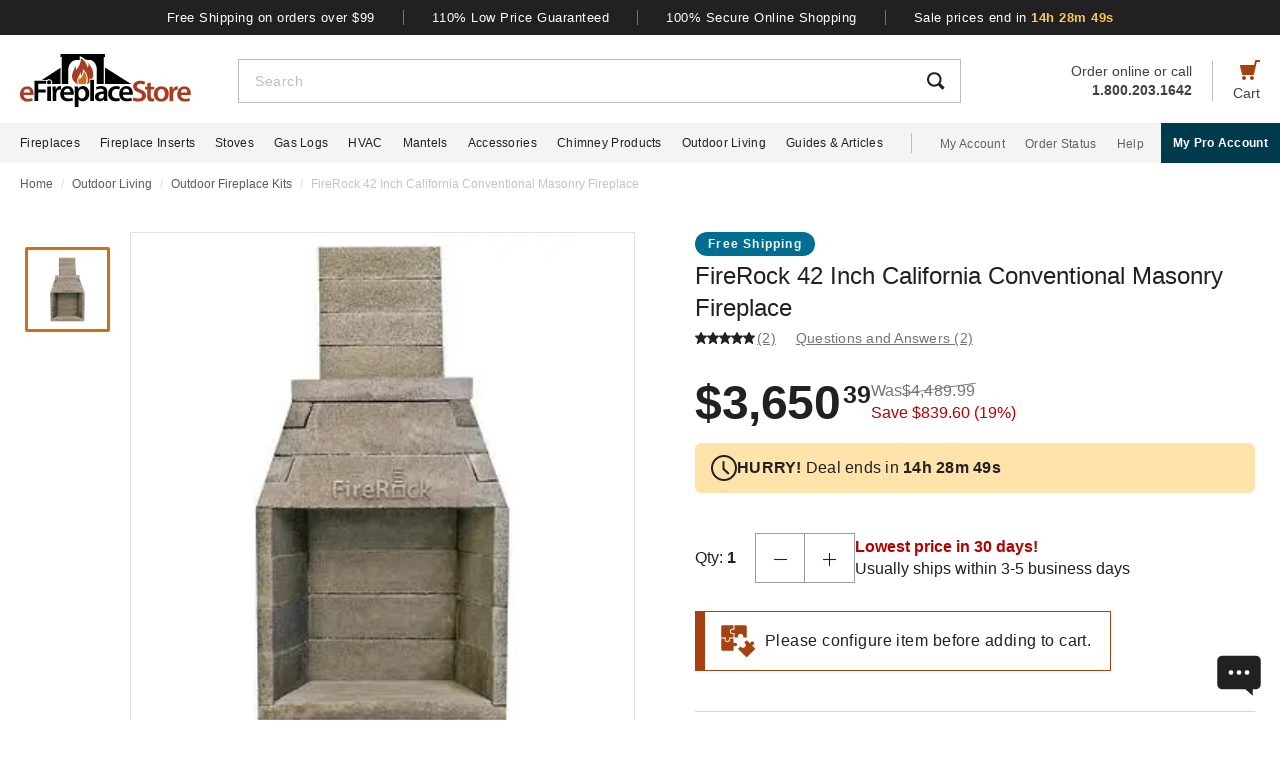

--- FILE ---
content_type: text/html; charset=UTF-8
request_url: https://www.efireplacestore.com/frk-01fr1042.html
body_size: 102855
content:
<!DOCTYPE html>

<html lang="en">
    <head>
                    <script>
                document.addEventListener("load", function() {
                    const fpPromise = import('https://openfpcdn.io/fingerprintjs/v3')
                        .then(FingerprintJS => FingerprintJS.load());
                    fpPromise
                        .then(fp => fp.get())
                        .then(result => {
                            const visitorId = result.visitorId;
                            fetch('/api/security/get-block-list')
                                .then(response => response.json())
                                .then(blockList => {
                                    for(let i = 0; i < blockList.length; i++) {
                                        if(blockList[i].Value == visitorId) {
                                            let pageID = window.location.pathname.substring(1).replace(".html", "");
                                            if(!pageID) pageID = "homepage";
                                            window.location.href = "/banned-device?pageid=" + pageID + '&value=' + blockList[i].Value;
                                        }
                                    }
                                });
                        });
                });
            </script>
            <script>
        window.dataLayer = window.dataLayer || [];
                window.dataLayer.push({"ecommerce":{"detail":{"productID":"frk-01fr1042"}}});
            </script>
    <script>
        (function(w,d,s,l,i){w[l]=w[l]||[];w[l].push({'gtm.start': new Date().getTime(),event:'gtm.js'});
        var f=d.getElementsByTagName(s)[0], j=d.createElement(s),dl=l!='dataLayer'?'&l='+l:'';
        j.async=true;j.src= 'https://www.googletagmanager.com/gtm.js?id='+i+dl;f.parentNode.insertBefore(j,f);
        })(window,document,'script','dataLayer','GTM-WQXRR33');
    </script>
                <meta http-equiv="content-type" content="text/html; charset=UTF-8" />
        <meta name="viewport" content="width=device-width, initial-scale=1.0, minimum-scale=1" />
        <meta name="Description" content="" />
        <!-- CSRF Token -->
        <meta name="csrf-token" content="nV2Og7pFz9dljn5rVVRHxZn7QxZG1Cgdbes7pSmb" />
        
                    <meta name="ahrefs-site-verification" content="7641ddd1e77f429a768fc0a80e1819f10a915faff56a277c55b959638752f140">
            <meta name="google-site-verification" content="HtWUMY_l6DssQQRNpY151_iaP20P1wmiqZEY7RmkysI" />
        
        <link rel="dns-prefetch" href="//edpubfiles.s3.us-east-2.amazonaws.com">
        <link rel="dns-prefetch" href="//fonts.googleapis.com">
        <link rel="dns-prefetch" href="//openfpcdn.io">
        <link rel="dns-prefetch" href="//www.google.com">
        <link rel="dns-prefetch" href="//www.gstatic.com">
        <link rel="preconnect" href="https://www.efireplacestore.com/">
        
        <!-- NO ROBOTS -->
        
        <title>FireRock 42 Inch California Conventional Masonry Fireplace</title>

                    <!-- Canonical -->
            <link rel="canonical" href="https://www.efireplacestore.com/frk-01fr1030.html" />
        
        <!-- Favicon -->
        <link rel="apple-touch-icon" sizes="180x180" href="/apple-touch-icon.png">
        <link rel="icon" type="image/png" sizes="32x32" href="/favicon-32x32.png">
        <link rel="icon" type="image/png" sizes="16x16" href="/favicon-16x16.png">
        <link rel="manifest" href="/site.webmanifest">
        <link rel="mask-icon" href="/safari-pinned-tab.svg" color="#a54210">
        <meta name="msapplication-TileColor" content="#da532c">
        <meta name="theme-color" content="#ffffff">

                    <!-- Scripts -->
            <script async>
                window.laravel_echo_port='6001';
                window.Laravel = {"user":null};
            </script>

            <!-- Open Graph -->
            <meta name="twitter:card" content="summary">
            <meta name="twitter:site" content="@efireplacestore">
                <meta property="og:title" content="FireRock 42 Inch California Conventional Masonry Fireplace" />
    <meta property="og:type" content="website" />
    <meta property="og:url" content="https://www.efireplacestore.com/frk-01fr1042.html" />
    <meta property="og:image" content="https://www.efireplacestore.com/images/Icon_Image/firerock-30-inch-conventional-masonry-fireplace-50.gif" />
    <meta property="og:description" content="" />

            <!-- Fonts -->

            <!-- Styles -->
                            <style>
                    *,:after,:before{box-sizing:border-box}html{-webkit-text-size-adjust:100%;-webkit-tap-highlight-color:rgba(33,33,33,0);line-height:1.5}body,html{font-family:Arial,sans-serif}body{background-color:#fff;color:#212121;font-size:1rem;font-stretch:normal;font-style:normal;font-weight:400;letter-spacing:normal}body,form{margin:0}#vue-app{width:100%}button,input,textarea{outline:none!important}h1,h2,h3,p,ul{margin:0;padding:0}a{background-color:transparent;color:#212121;text-decoration:none;transition:color .3s ease-in-out}img{border-style:none;vertical-align:middle}[type=button],[type=reset],[type=submit],button{cursor:pointer}.flex{display:flex}.justify-between{justify-content:space-between}.justify-center{justify-content:center}.justify-end{justify-content:flex-end}.items-center{align-items:center}.items-end{align-items:flex-end}.flex-col{flex-direction:column}.flex-fill{flex:1}.flex-wrap{flex-wrap:wrap}.block{display:block}.hidden{display:none}.relative{position:relative}.text-right{text-align:right}.text-left{text-align:left}.object-contain{-o-object-fit:contain;object-fit:contain}.full,.w-full{width:100%}.full{height:100%}header{background:#fff;position:fixed;top:0;transition:all .3s ease;width:100%;z-index:1000}header.sticky{box-shadow:0 -1px 4px 1px rgba(0,0,0,.5)}.brand-values{background-color:#212121;padding-bottom:9px;padding-top:10px;width:100%}.brand-values-btn{background-color:transparent;border:none;color:#fff;font-size:12px;letter-spacing:.46px;padding:0 28px;transition:color .3s ease-in-out,background-color .3s ease-in-out,border-color .3s ease-in-out,box-shadow .3s ease-in-out}.brand-values-vseparator{background-color:#757575;width:1px}.header-content{background-color:#fff;padding:16px 16px 10px}#header-content-logo{height:38px;min-width:122px;width:122px}#header-content-open-search{background-color:transparent;border:1px solid transparent;margin-right:20px;padding:0}#header-content-open-search img{margin-bottom:6px}#header-content-menu{background-color:transparent;border:1px solid transparent;padding:0}#header-content-menu img{height:18px;margin-bottom:6px;transition:all .3s ease-in-out}#header-content-cart{margin-left:20px;padding:0}#header-content-cart img{margin-bottom:4px;margin-top:-4px}.cart-quantity-bubble{background:#212121;border:2px solid #fafafa;border-radius:50%;color:#fafafa;font-size:9px;height:18px;left:-2px;letter-spacing:.3px;line-height:normal;min-height:16px;min-width:16px;position:absolute;top:-6px;width:18px}.header-content-text{color:#424242;font-size:12px;letter-spacing:normal;line-height:1}.header-content-search-form{background-color:#fff;left:0;margin-bottom:0;position:fixed;top:0;transform:translateX(-101%);transition:all .3s ease-in-out;width:100%;z-index:9}.header-content-search-box{box-shadow:0 -1px 4px 0 rgba(0,0,0,.5);height:64px}#header-content-close-search{background-color:transparent;border:1px solid transparent;padding:0 16px;transition:color .3s ease-in-out,background-color .3s ease-in-out,border-color .3s ease-in-out,box-shadow .3s ease-in-out;-webkit-user-select:none;-moz-user-select:none;user-select:none}#header-content-search-bar{border:none;font-size:18px;height:100%;letter-spacing:.64px;line-height:1.33;padding:20px 8px;width:100%}#header-content-search-bar::-moz-placeholder{color:#bdbdbd}#header-content-search-bar::placeholder{color:#bdbdbd}#header-content-search-submit{background:none;border:none;width:50px;z-index:1040}#header-content-order-or-call{color:#424242;margin-right:20px}#header-content-order-or-call p{margin:0}#header-content-order-or-call a{color:#424242}.header-content-vseparator{background-color:#bdbdbd;height:40px;min-height:1em;opacity:1;width:1px}.search-suggestions{border-radius:3px;bottom:unset;box-shadow:0 4px 8px 0 rgba(0,0,0,.25);height:calc(100vh - 64px);left:0;opacity:0;position:absolute;right:0;top:64px;transition:opacity .3s linear 0s;visibility:hidden}.wrap-all{padding-top:64px;width:100%}.mask{background:#fff;height:calc(100vh - 64px);left:0;position:fixed;top:64px;width:100%;z-index:101}.header-content-pro-button{background-color:#003b4d;border-radius:3px;color:#fff;font-size:14px;font-weight:700;letter-spacing:.3px;line-height:16px;padding:12px 9px}.nav-container{background-color:#f4f4f4;height:40px;min-height:40px;padding:0 max(50% - 800px,20px);width:100%}.main-nav{height:100%;list-style:none}.navigation-item{margin-right:20px}.navigation-item>a{font-size:12px;height:100%;letter-spacing:.3px}.nav-divider{background-color:#bdbdbd;height:20px;margin-left:8px;margin-right:28px;min-height:1em;width:1px}.acc-nav{height:100%;list-style:none;margin:0;padding:0}.acc-nav .navigation-item:last-child{margin-right:0}.acc-nav-link{color:#616161}.pro-button-container{align-items:center;display:flex;margin-left:auto}.pro-button{background-color:#003b4d;color:#fff;font-size:12px;font-weight:700;letter-spacing:.3px;line-height:14px;padding:13px 24px}.dropdown{background-color:#fff;border:1px solid #bdbdbd;height:50px;position:relative;transition:border-color .3s ease-in-out;width:100%}.dropdown-trigger{cursor:pointer;height:100%;outline:none;padding:14px 16px;width:100%}.dropdown-trigger-text{color:#424242;display:inline-flex;font-size:16px;letter-spacing:.4px;line-height:1.38;margin-right:4px;overflow:hidden;white-space:nowrap}.dropdown-arrow{transition:transform .3s ease-in-out}.dropdown-rotate{transform:rotate(-180deg)}.dropdown-options-mask{background-color:rgba(0,0,0,.25);bottom:0;display:none;left:0;position:fixed;right:0;top:0;z-index:999}@media (min-width:720px){.md\:flex{display:flex}.md\:hidden{display:none}.md\:block{display:block}.md\:flex-fill{flex:1}.md\:relative{position:relative}.wrap-all{padding-top:106px}.header-content{padding:13px 20px 12px}#header-content-logo{height:48px;margin-right:72px;min-width:148px;width:148px}.header-content-text{font-size:14px}.header-content-pro-container{margin-left:20px;order:3}#header-content-menu{margin-right:20px;order:1}#header-content-search{order:2}#header-content-cart{order:4}.header-content-search-form{transform:translateX(0)!important}.header-content-search-box{border:1px solid #bdbdbd;box-shadow:none;height:44px}#header-content-search-bar{font-size:14px;letter-spacing:.5px;line-height:normal;padding:13px 16px 12px}.search-suggestions{height:calc(100vh - 58px);left:-297px;top:58px;transform:translateX(0);width:100vw;z-index:99}.header-content-pro-button{background-color:#003b4d;border-radius:3px;color:#fff;font-size:14px;font-weight:700;letter-spacing:.3px;line-height:16px;padding:12px 9px}}@media only screen and (max-width:1279px){header{box-shadow:0 -1px 4px 1px rgba(0,0,0,.5)}}@media (min-width:1280px){.xl\:flex{display:flex!important}.xl\:block{display:block}.xl\:hidden{display:none}.xl\:items-center{align-items:center}.wrap-all{padding-top:163px}.brand-values-btn{font-size:13px;letter-spacing:.5px}.brand-values{padding-bottom:10px}.header-content{margin-left:auto;margin-right:auto;max-width:1640px;padding:19px 20px 16px}#header-content-logo{height:53px;margin-right:47px;min-width:171px;width:171px}#header-content-cart{order:4}#header-content-search{order:1}.header-content-search-form{width:86.745%}.search-suggestions{background-color:#fff;height:auto;left:-10px;right:-10px;visibility:visible;width:calc(100% + 20px)}#header-content-order-or-call{align-items:flex-end;display:flex;flex-direction:column;font-size:14px;line-height:1.36;order:2}#header-content-order-or-call a{align-items:center;display:flex;gap:8px}.header-content-vseparator{order:3}.dropdown-wrapper{position:fixed}.pro-button{padding:13px 12px}.nav-container{padding-right:0}.dropdown-trigger{height:26px;padding:0 0 10px 16px}}@media (min-width:1300px){.pro-button{padding:13px 24px}}@media (min-width:1360px){.pro-button{padding:13px 28px}}

                </style>
                
                <link rel="preload" href="/css/header.css?id=2e4cf061fdcd7af3755afd5f39409095" as="style" onload="this.onload=null;this.rel='stylesheet'">
                
                <noscript><link rel="stylesheet" href="/css/header.css?id=2e4cf061fdcd7af3755afd5f39409095"></noscript>
                
                <script>
                    (function() {
                        var link = document.createElement('link');
                        link.rel = 'stylesheet';
                        link.href = '/css/header.css?id=2e4cf061fdcd7af3755afd5f39409095';
                        link.media = 'print';
                        link.onload = function() { this.media = 'all'; };
                        document.head.appendChild(link);
                    })();
                </script>
            
                <style>
        .items-start{align-items:flex-start}.cursor-pointer{cursor:pointer}.cursor-zoom-in{cursor:zoom-in}.cursor-zoom-out{cursor:zoom-out}.grid{display:grid}.object-cover{-o-object-fit:cover;object-fit:cover}.absolute{position:absolute}.bold{font-weight:700}.crumb{font-size:12px;letter-spacing:normal;line-height:1.33;margin-bottom:21px;margin-top:11px;padding-left:16px;padding-right:16px}.crumb-item:not(:first-child):before{color:#ddd;content:"/";float:left;padding-right:.5rem}.crumb-item{color:#5b5d5b;padding-right:.5rem}.current-crumb-item{color:#c4c4c4}h1{font-size:24px;font-weight:400;line-height:32px;margin-bottom:4px}.item-title{grid-row:1/2;margin:0 16px 20px}.item-title a,.item-title button{background:transparent;border:none;color:#757575;font-size:14px;letter-spacing:.25px;line-height:1.43;padding:0;transition:all .3s}.item-title a:hover,.item-title button:hover{color:#a54210}.item-title .best-seller{margin:0 0 4px;position:static}.item-view-review-link{white-space:nowrap}.item-view-review-link-star-rating .rating-count{margin-left:2px}#item-view{grid-template-columns:100%;grid-template-rows:auto auto auto}#item-view+#have-questions{margin-top:60px}.item-image-section{height:calc(100vw - 6px);min-height:calc(100vw - 6px)}#item-image-wrap{aspect-ratio:1;height:auto;width:100%}.primary-active-image-item{overflow:hidden}.primary-active-image-item iframe{border:none}.item-carousel-image-wrapper{height:calc(100vw - 32px);margin-left:16px;margin-right:16px;min-width:calc(100vw - 32px);width:calc(100vw - 32px)}.item-carousel-image{cursor:pointer}.best-seller{background-color:#e09623;border-radius:12px;color:#fafafa;font-size:12px;font-weight:700;height:24px;left:0;letter-spacing:1.2px;line-height:24px;margin:5px 0 0 6px;position:absolute;top:0;width:102px}#item-carousel .best-seller{left:16px}.add-to-cart{padding:32px 16px 40px}#item-sale-price{color:#a54210;font-size:26px;font-weight:700;line-height:1.08;margin-right:12px}#item-list-price{color:#9e9e9e;letter-spacing:.29px;line-height:1.25;margin:0 8px 0 0}#item-list-price:after{border-top:1px solid #9e9e9e;content:"";left:0;position:absolute;top:7px;transform:rotate(-8deg);width:100%}.item-free-shipping{margin:8px 0 0}.item-free-shipping .item-price-info:not(:has(#item-list-price))+.item-free-shipping{border-left:1px solid #bdbdbd;bottom:2px;height:24px;margin:0 0 0 8px;padding-left:18px;position:relative}.item-free-shipping-image{margin:0 8px 2px 0}#item-availability{color:#212121;font-weight:700;line-height:1.25}#item-availability-text{color:#757575;font-size:14px;font-style:italic;letter-spacing:.25px;line-height:1.43;margin:0 0 20px}#item-availability-text:first-letter{text-transform:uppercase}@media only screen and (min-width:720px){.md\:items-start{align-items:flex-start}.md\:right{float:right}.md\:justify-between{justify-content:space-between}.md\:flex-row-reverse{flex-direction:row-reverse}.md\:inline{display:inline}.crumb{margin-bottom:60px;margin-top:12px;padding-left:20px;padding-right:20px}#item-view{align-items:start;grid-template-columns:350px auto;grid-template-rows:auto 1fr;padding:0 20px;width:100%}.item-title{margin:0 0 28px;max-width:415px}.item-image-section{align-self:baseline;grid-column:1/2;grid-row:1/4;height:unset;min-height:unset;padding-bottom:50px;position:sticky;top:110px;z-index:1}.primary-active-image-wrapper{border:1px solid #e0e0e0;height:330px;margin-bottom:12px;width:330px}.add-to-cart{padding:0}}@media only screen and (min-width:1280px){.xl\:grid{display:grid}.xl\:items-end{align-items:flex-end}.xl\:flex-col{flex-direction:column}.xl\:left{float:left}.xl\:right{float:right}.xl\:text-left{text-align:left!important}.crumb{margin-bottom:40px;margin-top:14px;padding:0 max(50% - 800px,20px)}#item-view{grid-template-columns:auto min-content;margin:0 auto 40px;max-width:1180px}.item-image-section{padding-bottom:28px;top:160px}.primary-active-image-wrapper{height:505px;margin-right:60px;width:505px}.primary-active-image-wrapper.with-items{margin-left:105px}#vertical-item-carousel{position:absolute}#vertical-item-carousel-frame{height:473px;margin-bottom:15px;margin-top:15px;overflow:hidden;width:85px}.vertical-item-carousel-image-wrapper{border:1px solid #e0e0e0;border-radius:2px;height:85px;margin-bottom:12px;min-height:85px;min-width:85px;padding:8px;width:85px}.vertical-item-carousel-image-wrapper.active{border:3px solid #cf7016;padding:6px}.vertical-item-carousel-image{cursor:pointer}.vertical-item-video-icon{cursor:pointer;height:32px;left:50%;position:absolute;top:50%;transform:translate(-50%,-50%);width:32px}.vertical-item-carousel-controls{height:100%;left:34px;position:absolute;top:0}.vertical-item-carousel-next-page,.vertical-item-carousel-prev-page{background-color:transparent;border:none;padding:0;position:absolute}.vertical-item-carousel-next-page.disabled,.vertical-item-carousel-prev-page.disabled{display:none}.vertical-item-carousel-prev-page{top:-10px;transform:rotate(180deg)}.vertical-item-carousel-next-page{bottom:-10px}#product-addthis{bottom:0;gap:12px;position:absolute;width:100%}.item-free-shipping{border-left:1px solid #bdbdbd;bottom:-2px;height:24px;margin:0 0 0 18px;padding-left:18px;position:relative}.item-free-shipping .item-price-info:not(:has(#item-list-price))+.item-free-shipping{bottom:2px;margin:0 0 0 4px}#item-availability-text{margin:0 0 32px}.linkedin-share-button,.twitter-share-button{display:none}.share-image{height:28px;width:28px}.share-image:hover{opacity:.85}.share-show{font-size:12px;letter-spacing:.2px;line-height:1.33}.share-view{text-transform:capitalize}}@media only screen and (min-width:1640px){#item-view{max-width:1600px}}

        @keyframes pulse{0%,to{opacity:1}50%{opacity:.5}}.gap-4{gap:4px}.gap-5{gap:5px}.gap-8{gap:8px}.gap-12{gap:12px}.gap-16{gap:16px}.gap-20{gap:20px}.full-width{width:100%}.tablet-only{display:none}.skeleton-box{animation:pulse 2s ease-in-out infinite;background-color:#eee;border-radius:4px}.skeleton-badge-container{display:flex;gap:8px;margin-bottom:4px}.skeleton-product-badge{height:24px;width:100px}.skeleton-dropdown{height:50px;margin:20px 0;width:100%}.skeleton-details-title{height:24px;margin:20px 0 16px;width:261px}.skeleton-details-item:nth-child(n+6){display:none}.skeleton-details-item-title{height:24px;width:120px}.skeleton-details-item-description{flex:1;height:24px}.skeleton-details-link{display:none;height:24px;margin-top:12px;width:243px}.skeleton-accessories-container{padding:40px 16px 60px}.skeleton-accessories-title{height:36px;margin:0 auto 24px;width:201px}.skeleton-accessories-carousel{display:flex;flex-wrap:wrap;gap:20px 16px}.skeleton-accessory-item{height:186px;width:calc(50% - 8px)}.skeleton-accessory-link{height:24px;margin:30px auto 0;width:59px}@media only screen and (min-width:720px){.skeleton-dropdown{margin:12px 0 20px}.tablet-only{display:block}.skeleton-details-item:nth-child(n+6){display:flex}.skeleton-details-link{display:block}.skeleton-accessories-container{padding:60px 20px}.skeleton-accessories-title{margin-bottom:36px;width:246px}.skeleton-accessories-carousel{flex-wrap:nowrap;gap:20px}.skeleton-accessory-item{height:210px}.skeleton-accessory-item:nth-child(n+5){display:none}}@media only screen and (min-width:1280px){.tablet-only{display:none}.skeleton-accessory-item{height:228px}.skeleton-accessory-item:nth-child(n+5){display:block}}

    </style>
    
    <link rel="preload" href="/css/product.css?id=5614744d9a9744b84bd6d643500bda44" as="style" onload="this.onload=null;this.rel='stylesheet'">
    
        
    <noscript>
        <link rel="stylesheet" href="/css/product.css?id=5614744d9a9744b84bd6d643500bda44" />
    </noscript>
    
    <script>
        (function() {
            var link = document.createElement('link');
            link.rel = 'stylesheet';
            link.href = '/css/product.css?id=5614744d9a9744b84bd6d643500bda44';
            document.head.appendChild(link);
        })();
    </script>
                            <link rel="preload" href="/css/footer.css?id=b20a2444e5c966e2c7160bcf5157d60e" as="style" onload="this.onload=null;this.rel='stylesheet'">
                <noscript><link rel="stylesheet" href="/css/footer.css?id=b20a2444e5c966e2c7160bcf5157d60e"></noscript>
            
                                                                <link rel="preload" href="https://www.efireplacestore.com/images/firerock-30-inch-conventional-masonry-fireplace-50_198240.webp" as="image" fetchpriority="high">
                                    </head>
        <body id="FRK-01FR1042" url-id="frk-01fr1042">
                    <script>
        function gtmPush() {
                    }
        addEventListener("load", gtmPush);
    </script>
    <noscript>
        <iframe
            src="https://www.googletagmanager.com/ns.html?id=GTM-WQXRR33"
            height="0"
            width="0"
            style="display:none;visibility:hidden"
        ></iframe>
    </noscript>

            <!-- SCHEMAS -->
            <!-- Organization -->
            <script type="application/ld+json">
                {
                    "@context": "https://schema.org",
                    "@type": "Organization",
                    "name": "eFireplaceStore",
                    "url": "https://www.efireplacestore.com",
                    "logo": "https://www.efireplacestore.com/imgs/eFireplaceStoreLogo.svg",
                    "naics": "333414",
                    "isicV4": "3433",
                    "address": {
                        "@type": "PostalAddress",
                        "addressLocality": "Memphis",
                        "addressRegion": "TN",
                        "postalCode":"38141",
                        "streetAddress": "5680 E. Shelby Drive"
                    },
                    "location": {
                        "@type": "Place",
                        "geo": {
                            "@type": "GeoCoordinates",
                            "latitude": "35.021181",
                            "longitude": "-89.872519"
                        }
                    },
                    "sameAs": [
                        "https://www.facebook.com/eFireplaceStore",
                        "https://www.twitter.com/efireplacestore",
                        "https://www.instagram.com/efireplacestore/",
                        "https://www.youtube.com/user/eFireplaceStore",
                        "https://www.linkedin.com/company/efireplacestore/",
                        "https://www.pinterest.com/efireplacestore/"
                    ]
                }
            </script>

                <!-- Product -->
    <script type="application/ld+json">
        {
            "@context": "https://schema.org/",
            "@type": "Product",
            "name": "FireRock 42 Inch California Conventional Masonry Fireplace",
            "image": "https://www.efireplacestore.com/images/Icon_Image/firerock-30-inch-conventional-masonry-fireplace-50.gif",
            "description": "",
            "sku": "FRK-01FR1042",
            "mpn": "01FR1042",
                        "aggregateRating": {
                "@type": "AggregateRating",
                "ratingValue": "4.5",
                "reviewCount": "2"
            },
                                        "brand": {
                    "@type": "Brand",
                    "name": "FireRock"
                },
                        "offers": {
                "@type": "Offer",
                "@id": "https://www.efireplacestore.com/frk-01fr1042.html",
                "price": "3650.39",
                "priceCurrency": "USD",
                "priceValidUntil": "2026-01-23 00:00:00",
                "itemCondition": "https://schema.org/NewCondition",
                "availability": "https://schema.org/InStock",
                "url": "https://www.efireplacestore.com/frk-01fr1042.html"
            },
                        "review": [
                
                                                                    {
                            "@type": "Review",
                            "reviewRating": {
                                "@type": "Rating",
                                "ratingValue": "4",
                                "bestRating": "5"
                            },
                            "author": {
                                "@type": "Person",
                                "name": "Bill O."
                            }
                        }
                                             ,                         {
                            "@type": "Review",
                            "reviewRating": {
                                "@type": "Rating",
                                "ratingValue": "5",
                                "bestRating": "5"
                            },
                            "author": {
                                "@type": "Person",
                                "name": "Mike A."
                            }
                        }
                                  
            ],
                          "gtin12": ""
        }
    </script>
        
        <div id='vue-app'>
                            <header id='header'>
    <div class="brand-values-modals">
        <v-dialog id="free-shipping-modal">
            <template #content>
                <div class="dialog-body">
                    <h2>Free Shipping Offer</h2>
                    <ul>
                        <li>Free shipping offer is valid only on specially marked items.</li>
                        <li>Free shipping offer does not include any other items included in the order unless they are valid for the free shipping offer.</li>
                        <li>Budget Shipping method will be selected by eFireplaceStore.com for the free shipping offer (most commonly UPS ground). Overnight, 2nd Day Air, & 3 day select methods are not available for free shipping.</li>
                        <li>Free shipping offer is not available for orders to HI, AK, PR, or international orders.</li>
                        <li>This offer is for a limited time only. eFireplaceStore.com reserves the right to end or change this free shipping offer at any time.</li>
                    </ul>
                </div>
            </template>
        </v-dialog>

        <v-dialog id="low-price-modal">
            <template #content>
                <div class="dialog-body">
                    <h2>110% Low Price Offer</h2>

                    <p>eFireplaceStore offers low prices on everything we carry. If you should find a lower price from a legitimate competitor on an identical item we stock (including shipping, tax, etc), we will beat the competitor's price by 10% of the difference!</p>
                    <p>Please fill out the form below to find out if you qualify for the discount. In most cases you will receive a response within 1 business day. See below for complete details.</p>

                    <form name="PriceMatchForm">
                        <section>
                            <div class="md:flex">
                                <div class="form-group flex-fill">
                                    <input 
                                        id="pmf-first-name"
                                        class="mu-input"
                                        type="text"
                                        required="required"
                                        name="pmf-firstname"
                                        errEmpty="Please enter your first name."
                                    />
                                    <label for="pmf-first-name" class="mu-label">
                                        <div class="mu-underline"></div>
                                        <div class="mu-label-content">
                                            First name<span class="required">*</span>
                                        </div>
                                    </label>
                                </div>

                                <div class="form-group flex-fill">
                                    <input 
                                        id="pmf-last-name"
                                        class="mu-input"
                                        type="text"
                                        required="required"
                                        name="lastname"
                                        errEmpty="Please enter your last name."
                                    />
                                    <label for="pmf-last-name" class="mu-label">
                                        <div class="mu-underline"></div>
                                        <div class="mu-label-content">
                                            Last name<span class="required">*</span>
                                        </div>
                                    </label>
                                </div>
                            </div>

                            <div class="form-group">
                                <input 
                                    id="price-match-email"
                                    class="mu-input"
                                    type="email"
                                    pattern="^(?!.*\.\.)[a-zA-Z0-9]+([._][a-zA-Z0-9]+)*@[a-zA-Z0-9\-]+(\.[a-zA-Z]{2,})+$"
                                    required="required"
                                    name="price-match-email"
                                    errEmpty="Please enter your email address."
                                    errPattern="Please enter a valid email address."
                                    autocomplete="off"
                                />
                                <label for="price-match-email" class="mu-label">
                                    <div class="mu-underline"></div>
                                    <div class="mu-label-content">
                                        Email address<span class="required">*</span>
                                    </div>
                                </label>
                            </div>
                        </section>

                        <section>
                            <h3>
                                Shipping Address
                            </h3>
                            <div class="md:flex">
                                <div class="form-group flex-fill">
                                    <input 
                                        id="pmf-address1"
                                        class="mu-input"
                                        pattern=".{3,}"
                                        type="text"
                                        required="required"
                                        name="pmf-address1"
                                        errEmpty="Please enter your address."
                                        errPattern="Address must be 3 characters at least."
                                    />
                                    <label for="pmf-address1" class="mu-label">
                                        <div class="mu-underline"></div>
                                        <div class="mu-label-content">
                                            Address<span class="required">*</span>
                                        </div>
                                    </label>
                                </div>

                                <div class="form-group flex-fill">
                                    <input 
                                        id="pmf-address2"
                                        class="mu-input"
                                        type="text"
                                        name="address2"
                                    />
                                    <label for="pmf-address2" class="mu-label">
                                        <div class="mu-underline"></div>
                                        <div class="mu-label-content">
                                            Apt, suite, etc.
                                        </div>
                                    </label>
                                </div>
                            </div>

                            <div class="md:flex">
                                <div class="form-group flex-fill">
                                    <input 
                                        id="pmf-zipcode"
                                        class="mu-input"
                                        pattern=".{3,}"
                                        type="text"
                                        required="requried"
                                        name="pmf-zipcode"
                                        errEmpty="Please enter your ZIP code."
                                        errPattern="ZIP code must be 3 characters at least."
                                    />
                                    <label for="pmf-zipcode" class="mu-label">
                                        <div class="mu-underline"></div>
                                        <div class="mu-label-content">
                                            ZIP code<span class="required">*</span>
                                        </div>
                                    </label>
                                </div>

                                <div class="form-group flex-fill">
                                    <input 
                                        id="pmf-city"
                                        class="mu-input"
                                        pattern=".{3,}"
                                        type="text"
                                        required="requried"
                                        name="pmf-city"
                                        errEmpty="Please enter your city."
                                        errPattern="City must be 3 characters at least."
                                    />
                                    <label for="pmf-city" class="mu-label">
                                        <div class="mu-underline"></div>
                                        <div class="mu-label-content">
                                            City<span class="required">*</span>
                                        </div>
                                    </label>
                                </div>
                            </div>

                            <div class="md:flex">
                                <div class="dropdown flex-fill state-dropdown">
    <div class="dropdown-trigger flex justify-between items-center">
        <span class="dropdown-trigger-text">
            State<span class="required">*</span><span>:</span>
        </span>
        <input class="dropdown-trigger-input" type="text" name="state" errEmpty="Please select state." required autocomplete="off" />
        <img width="14px" height="7px"
            class="dropdown-arrow"
            src="/resources/img/drop-down-arrow.svg"
            alt="Dropdown Arrow"
        />
    </div>

    <div class="dropdown-options-mask">
        <div class="dropdown-options">
                            <a
                    href="#"
                    class="dropdown-option"
                    abbreviation="AL"
                    >Alabama</a
                >
                            <a
                    href="#"
                    class="dropdown-option"
                    abbreviation="AK"
                    >Alaska</a
                >
                            <a
                    href="#"
                    class="dropdown-option"
                    abbreviation="AS"
                    >American Samoa</a
                >
                            <a
                    href="#"
                    class="dropdown-option"
                    abbreviation="AZ"
                    >Arizona</a
                >
                            <a
                    href="#"
                    class="dropdown-option"
                    abbreviation="AR"
                    >Arkansas</a
                >
                            <a
                    href="#"
                    class="dropdown-option"
                    abbreviation="CA"
                    >California</a
                >
                            <a
                    href="#"
                    class="dropdown-option"
                    abbreviation="CO"
                    >Colorado</a
                >
                            <a
                    href="#"
                    class="dropdown-option"
                    abbreviation="CT"
                    >Connecticut</a
                >
                            <a
                    href="#"
                    class="dropdown-option"
                    abbreviation="DE"
                    >Delaware</a
                >
                            <a
                    href="#"
                    class="dropdown-option"
                    abbreviation="DC"
                    >District Of Columbia</a
                >
                            <a
                    href="#"
                    class="dropdown-option"
                    abbreviation="FM"
                    >Federated States Of Micronesia</a
                >
                            <a
                    href="#"
                    class="dropdown-option"
                    abbreviation="FL"
                    >Florida</a
                >
                            <a
                    href="#"
                    class="dropdown-option"
                    abbreviation="GA"
                    >Georgia</a
                >
                            <a
                    href="#"
                    class="dropdown-option"
                    abbreviation="GU"
                    >Guam</a
                >
                            <a
                    href="#"
                    class="dropdown-option"
                    abbreviation="HI"
                    >Hawaii</a
                >
                            <a
                    href="#"
                    class="dropdown-option"
                    abbreviation="ID"
                    >Idaho</a
                >
                            <a
                    href="#"
                    class="dropdown-option"
                    abbreviation="IL"
                    >Illinois</a
                >
                            <a
                    href="#"
                    class="dropdown-option"
                    abbreviation="IN"
                    >Indiana</a
                >
                            <a
                    href="#"
                    class="dropdown-option"
                    abbreviation="IA"
                    >Iowa</a
                >
                            <a
                    href="#"
                    class="dropdown-option"
                    abbreviation="KS"
                    >Kansas</a
                >
                            <a
                    href="#"
                    class="dropdown-option"
                    abbreviation="KY"
                    >Kentucky</a
                >
                            <a
                    href="#"
                    class="dropdown-option"
                    abbreviation="LA"
                    >Louisiana</a
                >
                            <a
                    href="#"
                    class="dropdown-option"
                    abbreviation="ME"
                    >Maine</a
                >
                            <a
                    href="#"
                    class="dropdown-option"
                    abbreviation="MH"
                    >Marshall Islands</a
                >
                            <a
                    href="#"
                    class="dropdown-option"
                    abbreviation="MD"
                    >Maryland</a
                >
                            <a
                    href="#"
                    class="dropdown-option"
                    abbreviation="MA"
                    >Massachusetts</a
                >
                            <a
                    href="#"
                    class="dropdown-option"
                    abbreviation="MI"
                    >Michigan</a
                >
                            <a
                    href="#"
                    class="dropdown-option"
                    abbreviation="MN"
                    >Minnesota</a
                >
                            <a
                    href="#"
                    class="dropdown-option"
                    abbreviation="MS"
                    >Mississippi</a
                >
                            <a
                    href="#"
                    class="dropdown-option"
                    abbreviation="MO"
                    >Missouri</a
                >
                            <a
                    href="#"
                    class="dropdown-option"
                    abbreviation="MT"
                    >Montana</a
                >
                            <a
                    href="#"
                    class="dropdown-option"
                    abbreviation="NE"
                    >Nebraska</a
                >
                            <a
                    href="#"
                    class="dropdown-option"
                    abbreviation="NV"
                    >Nevada</a
                >
                            <a
                    href="#"
                    class="dropdown-option"
                    abbreviation="NH"
                    >New Hampshire</a
                >
                            <a
                    href="#"
                    class="dropdown-option"
                    abbreviation="NJ"
                    >New Jersey</a
                >
                            <a
                    href="#"
                    class="dropdown-option"
                    abbreviation="NM"
                    >New Mexico</a
                >
                            <a
                    href="#"
                    class="dropdown-option"
                    abbreviation="NY"
                    >New York</a
                >
                            <a
                    href="#"
                    class="dropdown-option"
                    abbreviation="NC"
                    >North Carolina</a
                >
                            <a
                    href="#"
                    class="dropdown-option"
                    abbreviation="ND"
                    >North Dakota</a
                >
                            <a
                    href="#"
                    class="dropdown-option"
                    abbreviation="MP"
                    >Northern Mariana Islands</a
                >
                            <a
                    href="#"
                    class="dropdown-option"
                    abbreviation="OH"
                    >Ohio</a
                >
                            <a
                    href="#"
                    class="dropdown-option"
                    abbreviation="OK"
                    >Oklahoma</a
                >
                            <a
                    href="#"
                    class="dropdown-option"
                    abbreviation="OR"
                    >Oregon</a
                >
                            <a
                    href="#"
                    class="dropdown-option"
                    abbreviation="PW"
                    >Palau</a
                >
                            <a
                    href="#"
                    class="dropdown-option"
                    abbreviation="PA"
                    >Pennsylvania</a
                >
                            <a
                    href="#"
                    class="dropdown-option"
                    abbreviation="PR"
                    >Puerto Rico</a
                >
                            <a
                    href="#"
                    class="dropdown-option"
                    abbreviation="RI"
                    >Rhode Island</a
                >
                            <a
                    href="#"
                    class="dropdown-option"
                    abbreviation="SC"
                    >South Carolina</a
                >
                            <a
                    href="#"
                    class="dropdown-option"
                    abbreviation="SD"
                    >South Dakota</a
                >
                            <a
                    href="#"
                    class="dropdown-option"
                    abbreviation="TN"
                    >Tennessee</a
                >
                            <a
                    href="#"
                    class="dropdown-option"
                    abbreviation="TX"
                    >Texas</a
                >
                            <a
                    href="#"
                    class="dropdown-option"
                    abbreviation="UT"
                    >Utah</a
                >
                            <a
                    href="#"
                    class="dropdown-option"
                    abbreviation="VT"
                    >Vermont</a
                >
                            <a
                    href="#"
                    class="dropdown-option"
                    abbreviation="VI"
                    >Virgin Islands</a
                >
                            <a
                    href="#"
                    class="dropdown-option"
                    abbreviation="VA"
                    >Virginia</a
                >
                            <a
                    href="#"
                    class="dropdown-option"
                    abbreviation="WA"
                    >Washington</a
                >
                            <a
                    href="#"
                    class="dropdown-option"
                    abbreviation="WV"
                    >West Virginia</a
                >
                            <a
                    href="#"
                    class="dropdown-option"
                    abbreviation="WI"
                    >Wisconsin</a
                >
                            <a
                    href="#"
                    class="dropdown-option"
                    abbreviation="WY"
                    >Wyoming</a
                >
                            <a
                    href="#"
                    class="dropdown-option"
                    abbreviation="AB"
                    >Alberta</a
                >
                            <a
                    href="#"
                    class="dropdown-option"
                    abbreviation="BC"
                    >British Columbia</a
                >
                            <a
                    href="#"
                    class="dropdown-option"
                    abbreviation="MB"
                    >Manitoba</a
                >
                            <a
                    href="#"
                    class="dropdown-option"
                    abbreviation="NB"
                    >New Brunswick</a
                >
                            <a
                    href="#"
                    class="dropdown-option"
                    abbreviation="NL"
                    >New Foundland and Labrador</a
                >
                            <a
                    href="#"
                    class="dropdown-option"
                    abbreviation="NS"
                    >Nova Scotia</a
                >
                            <a
                    href="#"
                    class="dropdown-option"
                    abbreviation="NT"
                    >Northwest Territories</a
                >
                            <a
                    href="#"
                    class="dropdown-option"
                    abbreviation="NU"
                    >Nunavut</a
                >
                            <a
                    href="#"
                    class="dropdown-option"
                    abbreviation="ON"
                    >Ontario</a
                >
                            <a
                    href="#"
                    class="dropdown-option"
                    abbreviation="PE"
                    >Prince Edward Island</a
                >
                            <a
                    href="#"
                    class="dropdown-option"
                    abbreviation="QC"
                    >Quebec</a
                >
                            <a
                    href="#"
                    class="dropdown-option"
                    abbreviation="SK"
                    >Saskatchewan</a
                >
                            <a
                    href="#"
                    class="dropdown-option"
                    abbreviation="YT"
                    >Yukon</a
                >
                    </div>
    </div>
</div>                                <div class="dropdown flex-fill country-dropdown">
    <div class="dropdown-trigger flex justify-between items-center">
        <span class="dropdown-trigger-text">
            Country<span class="required">*</span><span>:</span>
        </span>
        <input class="dropdown-trigger-input" type="text" name="country" errEmpty="Please select country." required autocomplete="off" />
        <img width="14px" height="7px"
            class="dropdown-arrow"
            src="/resources/img/drop-down-arrow.svg"
            alt="Dropdown Arrow"
        />
    </div>

    <div class="dropdown-options-mask">
        <div class="dropdown-options">
                            <a
                    href="#"
                    class="dropdown-option"
                    abbreviation="US"
                    >United States</a
                >
                            <a
                    href="#"
                    class="dropdown-option"
                    abbreviation="CA"
                    >Canada</a
                >
                    </div>
    </div>
</div>                            </div>
                        </section>

                        <section class="">
                            <h3>
                                Product Information
                            </h3>

                            <div class="form-group">
                                <div class="mu-textarea-wrapper">
                                    <textarea 
                                        id="company-item"
                                        class="mu-textarea"
                                        required="required"
                                        name="company-item"
                                        errEmpty="Please enter item number(s) or item URL(s)."
                                    ></textarea>
                                    <label for="company-item" class="mu-label">
                                        <div class="mu-underline"></div>
                                        <div class="mu-label-content">
                                            eFireplaceStore item number(s) or item URL(s)<span class="required">*</span>
                                        </div>
                                    </label>
                                </div>
                            </div>

                            <div class="md:flex">
                                <div class="form-group flex-fill">
                                    <input 
                                        id="competitor-price"
                                        class="mu-input"
                                        type="text"
                                        required="requried"
                                        name="competitor-price"
                                        errEmpty="Please enter competitor's price."
                                    />
                                    <label for="competitor-price" class="mu-label">
                                        <div class="mu-underline"></div>
                                        <div class="mu-label-content">
                                            Competitor's price<span class="required">*</span>
                                        </div>
                                    </label>
                                </div>

                                <div class="form-group flex-fill">
                                    <input 
                                        id="competitor-shipping"
                                        class="mu-input"
                                        type="text"
                                        required="requried"
                                        name="competitor-shipping"
                                        errEmpty="Please enter competitor's shipping cost."
                                    />
                                    <label for="competitor-shipping" class="mu-label">
                                        <div class="mu-underline"></div>
                                        <div class="mu-label-content">
                                            Competitor's shipping cost<span class="required">*</span>
                                        </div>
                                    </label>
                                </div>
                            </div>

                            <div class="form-group">
                                <input 
                                    id="competitor-tax"
                                    class="mu-input"
                                    type="text"
                                    name="competitor-tax"
                                />
                                <label for="competitor-tax" class="mu-label">
                                    <div class="mu-underline"></div>
                                    <div class="mu-label-content">
                                        Competitor's tax
                                    </div>
                                </label>
                            </div>

                            <div class="form-group">
                                <div class="mu-textarea-wrapper">
                                    <textarea 
                                        id="competitor-item"
                                        class="mu-textarea"
                                        required="required"
                                        name="competitor-item"
                                        errEmpty="Please enter direct URL to competitor's product(s)."
                                    ></textarea>
                                    <label for="competitor-item" class="mu-label">
                                        <div class="mu-underline"></div>
                                        <div class="mu-label-content">
                                            The direct URL to competitor's product(s)<span class="required">*</span>
                                        </div>
                                    </label>
                                </div>
                            </div>
                            <input type="hidden" value="EFS" name="store" />
                            <input type="hidden" name="gclid" />
                        </section>
                        <div class="submit-wrapper md:flex md:justify-end">
                            <button
                                type="submit"
                                class="button-base button-dark submit"
                            >
                                <loading-spinner class="hidden"></loading-spinner><span>Submit</span>
                            </button>
                        </div>
                    </form>
                    <h3>Our Price Match Policy</h3>
                    <p>If you find a product on a competitor's website where their total price with shipping and sales tax is lower than our total price, we will gladly beat it by 10% of the difference in price!</p>
                    <p>The product(s) must have a verifiable online advertised price. This offer is not valid with the use of any coupon from eFireplaceStore. This policy excludes closeouts, liquidations, store specific coupons or rebates, and clearance items. eFireplaceStore will not price match orders placed previously or already received. We do not match local stores or ads, local pick-ups, auction sites (e.g. ebay), or wholesale club prices in which there is a fee to join, such as BJ's Wholesale, Costco Wholesale, & Sam's Club Wholesale. The competitor must have the item in stock and available for immediate shipping to qualify. We must be able to calculate their total with shipping and sales tax on their website—we will not call them for special quotes on items or freight and will not price match to an email quote.</p>
                    <p>
                        For further details, please read our full
                        <a href="/info.html">Policies & Procedures</a>.
                    </p>
                </div>
            </template>
        </v-dialog>

        <v-dialog id="secure-shopping-modal">
            <template #content>
                <div class="dialog-body">
                    <h2>Privacy and Security</h2>

                    <h3>eFireplaceStore Security</h3>

                    <p>We understand and share your concern about security and privacy. It is reassuring to know that it is statistically safer to use your credit card on the web than to use it in a store or restaurant. The information that you provide when placing an order with us (e.g. your name, address, and credit card information) is secure. It cannot be read or tampered with during transmission.</p>
                    <p>Our checkout process uses industry standard TLS (Transport Layer Security) technology to encrypt and scramble all personal information including your name, address, and credit card information so that it may not be read by others as it travels over the Internet. TLS encryption is employed during checkout when the URL in browsers, such as Google Chrome or Mozilla Firefox, changes from "http" to "https". The "s" indicates that you are in a secure area. Your browser may also show a pop-up window when you are here.</p>
                    <p>For your security, we authorize your credit card after we obtain confirmation that your card is a valid number and has not been reported lost or stolen. We also verify that the "Bill To" address matches the address on the credit card used. It is not uncommon for a request for credit card authorization to fail at times. We will contact you if we experience such difficulties and you may wish to provide another credit card.</p>
                    <p>Email is not encrypted so please do not transmit your credit card number via e-mail.</p>
                    <p style="margin-bottom: 40px;">Under the Fair Credit Billing Act, the maximum amount that your bank can require you pay for any fraudulent charge on your credit card is up to $50. Notify your credit card company immediately should you ever suspect a fraudulent charge on your credit card as you would for any other unauthorized charge.</p>

                    <h3>eFireplaceStore Privacy Policy</h3>

                    <p>We will never sell, trade, or rent any customer or gift recipient e-mail address or personal information to any third party. Nor will we share this information with any third party except to the extent necessary to fulfill an order or when the outside party is strictly acting on our behalf with no independent right to use the information we provide. We may provide aggregate statistics about our customers, sales, traffic patterns, and related site information to certain reputable third party vendors but these statistics will not include any identifying personal information. We may disclose personal information in the event that if we are required by law however. Accordingly, you authorize us to disclose any and all information about you to law enforcement or other governmental official as we deem necessary or appropriate with any investigation of fraud, intellectual property infringements, piracy, or other unlawful activity that is illegal and that may expose us to legal liability.</p>
                    <p>Our order form collects customer contact information such as name, address, e-mail address, telephone number, and credit card financial information needed to process and bill an order. We take numerous precautions to protect customer information and the sensitive information that is submitted to us is protected both online and offline.</p>
                    <p>The contact information is necessary to personalize and send information about orders to our customers, to fulfill and notify you of delivery, and to get in touch with you if necessary for customer service or questions about an order. We may also use customer information and the Internet Protocol (IP) address used to connect your computer to the Internet to improve the content of our site, to improve your shopping experience, and for marketing and promotional purposes.</p>
                    <p>We also collect contact information about gift recipients to ensure correct gift delivery. We may send special offers and information about new items or features to our valued customers and gift recipients from time to time. The recipient may always opt out of receiving future mailings.</p>
                    <p>Customers may join our mailing list by choosing to register on our home page or during the checkout process. You can contact us to unsubscribe and we will remove your name and e-mail address from any future mailings. A page of our site is forwarded to the specified e-mail recipient only when you use the Refer-a-Friend feature on our site.</p>
                    <p>eFireplaceStore.com uses cookies to facilitate the checkout process. You may still make purchases at our site if you have set your browser to disable cookies but functionality may be limited.</p>
                    <p>eFireplaceStore.com reserves the right to refuse a sale at any time for any reason.</p>
                </div>
            </template>
        </v-dialog>
    </div>
    <div class="brand-values justify-center hidden md:flex">
        <button
            id="brand-values-free-shipping"
            class="brand-values-btn"
        >
            Free Shipping on orders over $99
        </button>

        <div class="brand-values-vseparator"></div>

        <button
            id="brand-values-low-price"
            class="brand-values-btn"
        >
            110% Low Price Guaranteed
        </button>

        <div class="brand-values-vseparator"></div>

        <button
            id="brand-values-online-shipping"
            class="brand-values-btn"
        >
            100% Secure Online Shopping
        </button>

        <div class="brand-values-vseparator hidden xl:block"></div>

        <button type="button" class='brand-values-btn countdown hidden xl:block'>
        </button>
    </div>
    <section class="header-content flex" id="header-content">
        <a href="/" id="header-content-logo">
            <picture>
                <source media="(min-width: 1280px)" srcset="/images/Homepage/d-efslogo.svg" />
                <source media="(min-width: 720px)" srcset="/images/Homepage/t-efslogo.svg" />
                <source media="(max-width: 719px)" srcset="/images/Homepage/m-efslogo.svg" />
                <img src="/resources/img/image-unavailable-efs.svg" alt="The #1 Online Source for Your Fireplace and Hearth Needs - eFireplaceStore.com" width="171" height="53" class="full" />
            </picture>
        </a>
        <div class="flex items-center justify-end flex-fill">
            <div id="header-content-search" class="md:flex-fill">
                <button id="header-content-open-search" class="md:hidden">
                    <img
                        src="/resources/img/ecMagnifyingGlass.svg"
                        alt="Search Icon" width="18" height="18"
                    />
                    <div class="header-content-text">Search</div>
                </button>

                <form method="GET" action="/search.html" class="header-content-search-form md:relative" autocomplete="off">
                    <div class="header-content-search-box flex">
                        <button
                            type="button"
                            id="header-content-close-search"
                            class="justify-center items-center md:hidden"
                            aria-label="Close Search"
                        >
                            <img width="16"
                                height="16" 
                                src="/imgs/go.svg"
                                alt="Search Go" 
                            />
                        </button>

                        <input
                            type="text"
                            name="q"
                            id="header-content-search-bar"
                            placeholder="Search"
                            aria-label="Search"
                            autocomplete="off"
                            value=""
                        />

                        <button
                            id="header-content-search-submit"
                            type="submit"
                            class="hidden md:block"
                        >
                            <img
                                src="/resources/img/ecMagnifyingGlass.svg"
                                alt="Search Icon"
                                width="18" height="18"
                            />
                        </button>
                    </div>

                    <search-suggestions></search-suggestions>
                </form>
            </div>

            <button id="header-content-menu" class="xl:hidden">
                <img width="18" height="18" 
                    src="/imgs/mobile-menu.svg"
                    alt="Mobile Menu"
                    class="hamburger"
                />
                <div class="header-content-text">Menu</div>
            </button>

            <div class="header-content-pro-container hidden md:flex xl:hidden">
                                    <a class="header-content-pro-button" href='/pro-membership.html'>Pro</a>
                            </div>

            <div id="header-content-order-or-call" class="hidden flex-col items-end xl:flex">
                <p>Order online or call</p>
                <a href="tel:1-800-203-1642" class="flex items-center">
                    <strong>1.800.203.1642</strong>
                </a>
            </div>

            <div class="header-content-vseparator hidden xl:block"></div>

            <!-- COME BACK HERE AV -->
            <add-to-cart></add-to-cart>

            <a href="/cart" id="header-content-cart" class="relative text-right">
                                    <cart-quantity-bubble :cart-id="0"></cart-quantity-bubble>
                                <img
                    src="/imgs/cart.svg"
                    alt="Cart"
                    width="20"
                    height="20"
                />
                <div class="header-content-text">Cart</div>
            </a>
        </div>
    </section>
    <nav id="navigation">
        <div id='mobile-menus' class="hidden">
                        <a id="fireplaces-link" class="flex items-center mobile-menu" href="/fireplaces.html">Fireplaces</a>
                                <a id="fireplace-inserts-link" class="flex items-center mobile-menu" href="/fireplace-inserts.html">Fireplace Inserts</a>
                                <a id="wood-stoves-link" class="flex items-center mobile-menu" href="/wood-stoves.html">Stoves</a>
                                <a id="gas-logs-link" class="flex items-center mobile-menu" href="/gas-logs.html">Gas Logs</a>
                                <a id="hvac-link" class="flex items-center mobile-menu" href="/hvac.html">HVAC</a>
                                <a id="fireplace-mantels-link" class="flex items-center mobile-menu" href="/fireplace-mantels.html">Mantels</a>
                                <a id="fireplace-accessories-link" class="flex items-center mobile-menu" href="/fireplace-accessories.html">Accessories</a>
                                <a id="chimney-products-link" class="flex items-center mobile-menu" href="/chimney-products.html">Chimney Products</a>
                                <a id="outdoor-living-link" class="flex items-center mobile-menu" href="/outdoor-living.html">Outdoor Living</a>
                <a id="guides-and-articles-link" class="flex items-center mobile-menu" href="/articles-home.html">Guides & Articles</a>
    <a href="https://www.efireplacestore.com/account" class="flex items-center mobile-menu">My Account</a>
    <a href='/orderstatus.html' class="flex items-center mobile-menu">Order Status</a>
    <a href='/info.html' class="flex items-center mobile-menu">Help</a>
</div>
<div class="nav-container hidden xl:flex xl:items-center">
    
    <ul class="main-nav flex">
                                <li class='navigation-item relative'>
                <a id="fireplaces-dropdown" class="flex items-center mega-menu-dropdown" href="/fireplaces.html" aria-label="Fireplaces">
                    Fireplaces
                </a>
                                    <section class='mega-menu' id="fireplaces-mega-menu" style="visibility: hidden; opacity: 0; transition: all 1s;">
                        <div class="dot"></div>
<div class="dropdown-wrapper">
	<div class="dropdown-info">
		<div class="dropdown-section">
			<h3 class="ds-heading">Types of Fireplaces</h3>
			<a href="/wood-burning-fireplaces.html" class="shop-by">Wood Burning Fireplaces</a>
			<a href="/gas-fireplaces.html" class="shop-by">Gas Fireplaces</a>
			<a href="/electric-fireplaces.html" class="shop-by">Electric Fireplaces</a>
			<a href="/fireplace-fireboxes.html" class="shop-by">Firebox Fireplaces</a>
			<a href="/outdoor-fireplaces.html" class="shop-by">Outdoor Wood Burning Fireplaces</a>
			<a href="/vent-free-fireplaces.html" class="shop-by">Ventless Gas Fireplaces</a>
			<a href="/direct-vent-fireplaces.html" class="shop-by">Direct Vent Fireplaces</a>
			<a href="/b-vent-fireplaces.html" class="shop-by last">B-Vent Fireplaces</a>
			<a href="/fireplaces.html" class="many">View all</a>
		</div>
		<div class="dropdown-section">
			<h3 class="ds-heading">Shop by Use</h3>
			<a href="/mobile-home-approved-fireplaces.html" class="shop-by">Mobile Home Approved Fireplaces</a>
			<a href="/bedroom-approved-fireplaces.html" class="shop-by">Bedroom Approved Fireplaces</a>
			<a href="/bathroom-approved-fireplaces.html" class="shop-by last">Bathroom Approved Fireplaces</a>
			<a href="/fireplaces.html" class="many">View all</a>
		</div>
		<div class="dropdown-section">
			<h3 class="ds-heading">Popular Brands</h3>
			<a href="/napoleon-fireplaces.html" class="shop-by">Napoleon</a>
			<a href="/superior-fireplaces.html" class="shop-by">Superior</a>
			<a href="/empire-fireplaces.html" class="shop-by">Empire</a>
			<a href="/monessen-fireplaces.html" class="shop-by">Monessen</a>
			<a href="/majestic-fireplaces.html" class="shop-by">Majestic</a>
			<a href="/dimplex-fireplaces.html" class="shop-by">Dimplex</a>
			<a href="/kingsman-fireplaces.html" class="shop-by">Kingsman</a>
			<a href="/modern-flames-fireplaces.html" class="shop-by last">Modern Flames</a>
			<a href="/fireplaces.html" class="many">View all</a>
		</div>
	</div>
	<div class="dropdown-promo">
		<a class="dropdown-promo-image" href="/virtual-fireplace-assistant.html" aria-label="Fireplace VA">
			<picture>
				<source srcset="/imgs/mm-fireplace-va.gif" type="image/gif">
				<img width="295" height="196" src="/resources/img/image-unavailable-efs.svg" class="lazyload" loading="lazy" alt="Fireplace VA">
			</picture>
		</a>
	</div>
</div>
                    </section>
                            </li>
                                            <li class='navigation-item relative'>
                <a id="fireplace-inserts-dropdown" class="flex items-center mega-menu-dropdown" href="/fireplace-inserts.html" aria-label="Fireplace Inserts">
                    Fireplace Inserts
                </a>
                                    <section class='mega-menu' id="fireplace-inserts-mega-menu" style="visibility: hidden; opacity: 0; transition: all 1s;">
                        <div class="dot"></div>
<div class="dropdown-wrapper">
	<div class="dropdown-info">
		<div class="dropdown-section">
			<h3 class="ds-heading">Types of Inserts</h3>
			<a href="/gas-fireplace-inserts.html" class="shop-by">Gas Inserts</a>
			<a href="/wood-burning-fireplace-inserts.html" class="shop-by">Wood Burning Inserts</a>
			<a href="/electric-fireplace-inserts.html" class="shop-by">Electric Inserts</a>
			<a href="/pellet-burning-fireplace-inserts.html" class="shop-by">Pellet Stove Inserts</a>
			<a href="/propane-gas-fireplace-inserts.html" class="shop-by">Propane Inserts</a>
			<a href="/natural-gas-fireplace-inserts.html" class="shop-by">Natural Gas Inserts</a>
			<a href="/vent-free-fireplace-inserts.html" class="shop-by">Vent-Free Inserts</a>
			<a href="/direct-vent-fireplace-inserts.html" class="shop-by last">Direct Vent Inserts</a>
			<a href="/fireplace-inserts.html" class="many">View all</a>
		</div>
		<div class="dropdown-section">
			<h3 class="ds-heading">Popular Brands</h3>
			<a href="/napoleon-fireplace-inserts.html" class="shop-by">Napoleon</a>
			<a href="/empire-fireplace-inserts.html" class="shop-by">Empire</a>
			<a href="/majestic-fireplace-inserts.html" class="shop-by">Majestic</a>
			<a href="/osburn-fireplace-inserts.html" class="shop-by last">Osburn</a>
			<a href="/fireplace-inserts.html" class="many">View all</a>
		</div>
		<div class="dropdown-section">
			<h3 class="ds-heading">Insert Accessories</h3>
			<a href="/fireplace-insert-panels-and-liners.html" class="shop-by">Fireplace Insert Parts</a>
			<a href="/fireplace-insert-blowers-and-fans.html" class="shop-by">Insert Blowers &amp; Fans</a>
			<a href="/fireplace-insert-facings-and-surrounds.html" class="shop-by">Insert Fireplates &amp; Surrounds</a>
			<a href="/gas-coal-baskets.html" class="shop-by">Gas Coal Baskets</a>
			<a href="/fireplace-insert-adaptors-and-conversion-kits.html" class="shop-by last">Gas Fireplace Conversion Supplies</a>
			<a href="/fireplace-inserts.html" class="many">View all</a>
		</div>
	</div>
	<div class="dropdown-promo">
		<a class="dropdown-promo-image" href="/newsletter/subscribe" aria-label="Sign Up for our Newsletter">
			<picture>
				<source srcset="/resources/img/mm-newsletter.webp" type="image/webp">
				<source srcset="/resources/img/mm-newsletter.png" type="image/png">
				<img width="295" height="196" src="/resources/img/image-unavailable-efs.svg" class="lazyload" loading="lazy" alt="Sign Up for our Newsletter">
			</picture>
		</a>
		<h5>Sign Up for our Newsletter</h5>
		<p>Be the first to know about new products, promotions and coupons!</p>
		<a href="/newsletter/subscribe" aria-label="Sign Up for our Newsletter">Sign up now</a>
	</div>
	<a class="dropdown-va" href="/virtual-fireplace-insert-assistant.html">
		<img class="mm-va-imgage" src="/imgs/efs-mega-menu-style-linear.svg" alt="Linear fireplace style">
		<div class="mm-va-desc">
			<p class="mm-va-desc-big">Try Our Exclusive Virtual Fireplace Insert Assistant</p>
			<p class="mm-va-desc-small">Answer a few simple questions, and receive personalized fireplace insert recommendations<span class="hidden additional-va-desc"> tailored to your needs</span>.</p>
		</div>
		<div class="flex-fill text-right">
			<div class="mm-va-link">Find My Insert</div>
		</div>
	</a>
</div>
                    </section>
                            </li>
                                            <li class='navigation-item relative'>
                <a id="wood-stoves-dropdown" class="flex items-center mega-menu-dropdown" href="/wood-stoves.html" aria-label="Stoves">
                    Stoves
                </a>
                                    <section class='mega-menu' id="wood-stoves-mega-menu" style="visibility: hidden; opacity: 0; transition: all 1s;">
                        <div class="dot"></div>
<div class="dropdown-wrapper">
	<div class="dropdown-info">
		<div class="dropdown-section">
			<h3 class="ds-heading">Types of Stoves</h3>
			<a href="/wood-burning-stoves.html" class="shop-by">Wood Burning Stoves</a>
			<a href="/gas-burning-wood-stoves.html" class="shop-by">Gas Burning Wood Stoves</a>
			<a href="/pellet-burning-wood-stoves.html" class="shop-by">Pellet Burning Wood Stoves</a>
			<a href="/space-heaters.html" class="shop-by">Space Heaters</a>
			<a href="/direct-vent-wood-stoves.html" class="shop-by">Direct Vent Wood Stoves</a>
			<a href="/vent-free-wood-stoves.html" class="shop-by last">Ventless Gas Stoves</a>
			<a href="/wood-stoves.html" class="many">View all</a>
		</div>
		<div class="dropdown-section">
			<h3 class="ds-heading">Popular Brands</h3>
			<a href="/drolet-wood-stoves.html" class="shop-by">Drolet</a>
			<a href="/buck-stove-wood-stoves.html" class="shop-by">Buck Stove</a>
			<a href="/empire-wood-stoves.html" class="shop-by">Empire</a>
			<a href="/true-north-wood-stoves.html" class="shop-by">True North</a>
			<a href="/osburn-wood-stoves.html" class="shop-by">Osburn</a>
			<a href="/kingsman-wood-stoves.html" class="shop-by">Kingsman</a>
			<a href="/england-stove-works-wood-stoves.html" class="shop-by">England Stove Works</a>
			<a href="/napoleon-wood-stoves.html" class="shop-by last">Napoleon</a>
			<a href="/wood-stoves.html" class="many">View all</a>
		</div>
		<div class="dropdown-section">
			<h3 class="ds-heading">Stove Accessories</h3>
			<a href="/stove-boards.html" class="shop-by">Stove Boards</a>
			<a href="/wood-stove-blowers-and-fans.html" class="shop-by">Wood Stove Blowers &amp; Fans</a>
			<a href="/wood-stoves-accessories.html" class="shop-by last">Wood Stove Accessories</a>
			<a href="/wood-stoves.html" class="many">View all</a>
		</div>
	</div>
	<div class="dropdown-promo">
		<a class="dropdown-promo-image" href="/email-support.html" aria-label="Have questions about your fireplace?">
			<picture>
				<source srcset="/imgs/mm-fireplace-accessories-2x.webp" type="image/webp">
				<source srcset="/imgs/mm-fireplace-accessories-2x.png" type="image/png">
				<img width="295" height="196" src="/resources/img/image-unavailable-efs.svg" class="lazyload" loading="lazy" alt="Have questions about your fireplace?">
			</picture>
		</a>
		<h5>We Love Fireplace Accessories</h5>
		<p>Find your perfect set of fireplace tools, andirons, screens, bellows, and more.</p>
		<a href="/fireplace-accessories.html" aria-label="We Love Fireplace Accessories">Shop Now</a>
	</div>
	<a class="dropdown-va" href="/virtual-stove-assistant.html">
		<img class="mm-va-imgage" src="/imgs/efs-mega-menu-stove-base-pedestal.svg" alt="Pedestal base stove">
		<div class="mm-va-desc">
			<p class="mm-va-desc-big">Try Our Exclusive Virtual Stove Assistant</p>
			<p class="mm-va-desc-small">Answer a few simple questions, and receive personalized stove recommendations<span class="hidden additional-va-desc"> tailored to your needs</span>.</p>
		</div>
		<div class="flex-fill text-right">
			<div class="mm-va-link">Find My Stove</div>
		</div>
	</a>
</div>
                    </section>
                            </li>
                                            <li class='navigation-item relative'>
                <a id="gas-logs-dropdown" class="flex items-center mega-menu-dropdown" href="/gas-logs.html" aria-label="Gas Logs">
                    Gas Logs
                </a>
                                    <section class='mega-menu' id="gas-logs-mega-menu" style="visibility: hidden; opacity: 0; transition: all 1s;">
                        <div class="dot"></div>
<div class="dropdown-wrapper">
    <div class="dropdown-info">
        <div class="dropdown-section">
            <h3 class="ds-heading">Types of Gas Logs</h3>
            <a href="/vented-gas-logs.html" class="shop-by">Vented Gas Logs</a>
            <a href="/ventless-gas-logs.html" class="shop-by">Ventless Gas Logs</a>
            <a href="/see-thru-gas-logs.html" class="shop-by">See-thru Gas Logs</a>
            <a href="/gas-fire-glass-sets.html" class="shop-by">Gas Fire Glass Sets</a>
            <a href="/outdoor-gas-logs.html" class="shop-by">Outdoor Gas Logs</a>
            <a href="/natural-gas-logs.html" class="shop-by">Natural Gas Logs</a>
            <a href="/propane-gas-logs.html" class="shop-by">Propane Gas Logs</a>
            <a href="/contemporary-fireplace-burners-and-heaters.html" class="shop-by last">Contemporary Fireplace Burners</a>
            <a href="/gas-logs.html" class="many">View all</a>
        </div>
        <div class="dropdown-section">
            <h3 class="ds-heading">Vented Log Styles</h3>
            <a href="/real-fyre-royal-english-oak-vented-gas-logs.html" class="shop-by">
                <picture>
                    <source srcset="/resources/img/menu-gas-logs-reo.webp" type="image/webp">
                    <source srcset="/imgs/menu-gas-logs-reo.png" type="image/png">
                    <img class="menu-small-img" width="54" height="39" src="/resources/img/image-unavailable-efs.svg" loading="lazy" alt="Royal English Oak">
                </picture> Royal English Oak
            </a>
            <a href="/real-fyre-charred-american-oak-vented-gas-logs.html" class="shop-by">
                <picture>
                    <source srcset="/resources/img/menu-gas-logs-cao.webp" type="image/webp">
                    <source srcset="/imgs/menu-gas-logs-cao.png" type="image/png">
                    <img class="menu-small-img" width="54" height="39" src="/resources/img/image-unavailable-efs.svg" loading="lazy" alt="Charred American Oak">
                </picture> Charred American Oak
            </a>
            <a href="/real-fyre-charred-oak-vented-gas-logs.html" class="shop-by">
                <picture>
                    <source srcset="/resources/img/menu-gas-logs-co.webp" type="image/webp">
                    <source srcset="/imgs/menu-gas-logs-co.png" type="image/png">
                    <img class="menu-small-img" width="54" height="39" src="/resources/img/image-unavailable-efs.svg" loading="lazy" alt="Charred Oak">
                </picture> Charred Oak
            </a>
            <a href="/real-fyre-golden-oak-vented-gas-logs.html" class="shop-by">
                <picture>
                    <source srcset="/resources/img/menu-gas-logs-go.webp" type="image/webp">
                    <source srcset="/imgs/menu-gas-logs-go.png" type="image/png">
                    <img class="menu-small-img" width="54" height="39" src="/resources/img/image-unavailable-efs.svg" loading="lazy" alt="Golden Oak">
                </picture> Golden Oak
            </a>
            <a href="/real-fyre-split-oak-designer-plus-vented-gas-logs.html" class="shop-by last">
                <picture>
                    <source srcset="/resources/img/menu-gas-logs-sodp.webp" type="image/webp">
                    <source srcset="/imgs/menu-gas-logs-sodp.png" type="image/png">
                    <img class="menu-small-img" width="54" height="39" src="/resources/img/image-unavailable-efs.svg" loading="lazy" alt="Split Oak Designer Plus">
                </picture> Split Oak Designer Plus
            </a>
            <a href="/vented-gas-logs.html" class="many">View all</a>
        </div>
        <div class="dropdown-section">
            <h3 class="ds-heading">Ventless Log Styles</h3>
            <a href="/real-fyre-charred-aged-split-oak-ventless-gas-logs.html" class="shop-by">
                <picture>
                    <source srcset="/resources/img/menu-gas-logs-caso.webp" type="image/webp">
                    <source srcset="/imgs/menu-gas-logs-caso.png" type="image/png">
                    <img class="menu-small-img" width="54" height="39" src="/resources/img/image-unavailable-efs.svg" loading="lazy" alt="Charred Aged Split Oak">
                </picture> Charred Aged Split Oak
            </a>
            <a href="/real-fyre-charred-frontier-oak-ventless-gas-logs.html" class="shop-by">
                <picture>
                    <source srcset="/resources/img/menu-gas-logs-cfo.webp" type="image/webp">
                    <source srcset="/imgs/menu-gas-logs-cfo.png" type="image/png">
                    <img class="menu-small-img" width="54" height="39" src="/resources/img/image-unavailable-efs.svg" loading="lazy" alt="Charred Aged Split Oak">
                </picture> Charred Frontier Oak
            </a>
            <a href="/real-fyre-evening-fyre-ventless-gas-logs.html" class="shop-by">
                <picture>
                    <source srcset="/resources/img/menu-gas-logs-ef.webp" type="image/webp">
                    <source srcset="/imgs/menu-gas-logs-ef.png" type="image/png">
                    <img class="menu-small-img" width="54" height="39" src="/resources/img/image-unavailable-efs.svg" loading="lazy" alt="Charred Aged Split Oak">
                </picture> Evening Fyre
            </a>
            <a href="/real-fyre-evening-fyre-split-ventless-gas-logs.html" class="shop-by">
                <picture>
                    <source srcset="/resources/img/menu-gas-logs-efs.webp" type="image/webp">
                    <source srcset="/imgs/menu-gas-logs-efs.png" type="image/png">
                    <img class="menu-small-img" width="54" height="39" src="/resources/img/image-unavailable-efs.svg" loading="lazy" alt="Charred Aged Split Oak">
                </picture> Evening Fyre Split
            </a>
            <a href="/real-fyre-valley-oak-ventless-gas-logs.html" class="shop-by last">
                <picture>
                    <source srcset="/resources/img/menu-gas-logs-vo.webp" type="image/webp">
                    <source srcset="/imgs/menu-gas-logs-vo.png" type="image/png">
                    <img class="menu-small-img" width="54" height="39" src="/resources/img/image-unavailable-efs.svg" loading="lazy" alt="Charred Aged Split Oak">
                </picture> Valley Oak
            </a>
            <a href="/ventless-gas-logs.html" class="many">View all</a>
        </div>
    </div>
    <div class="dropdown-promo">
		<a class="dropdown-promo-image" href="/email-support.html" aria-label="Have questions about your fireplace?">
			<picture>
				<source srcset="/resources/img/mm-have-questions.webp" type="image/webp">
				<source srcset="/resources/img/mm-have-questions.png" type="image/png">
				<img width="295" height="196" src="/resources/img/image-unavailable-efs.svg" class="lazyload" loading="lazy" alt="Have questions about your fireplace?">
			</picture>
		</a>
		<h5>Have questions about your fireplace?</h5>
		<p>Our NFI-Certified Fireplace Experts have the answers. We'd love to hear from you!</p>
		<a href="/email-support.html" aria-label="Have questions about your fireplace?">Send us a message</a>
	</div>
	<a class="dropdown-va" href="/virtual-gas-log-set-assistant.html">
		<img class="mm-va-imgage" src="/imgs/efs-mega-menu-fireplace-type-standard.svg" alt="Standard fireplace type">
		<div class="mm-va-desc">
			<p class="mm-va-desc-big">Try Our Exclusive Virtual Gas Log Assistant</p>
			<p class="mm-va-desc-small">Answer a few simple questions, and receive personalized gas log recommendations<span class="hidden additional-va-desc"> tailored to your needs</span>.</p>
		</div>
		<div class="flex-fill text-right">
			<div class="mm-va-link">Find My Gas Logs</div>
		</div>
	</a>
</div>
                    </section>
                            </li>
                                            <li class='navigation-item relative'>
                <a id="hvac-dropdown" class="flex items-center mega-menu-dropdown" href="/hvac.html" aria-label="HVAC">
                    HVAC
                </a>
                                    <section class='mega-menu' id="hvac-mega-menu" style="visibility: hidden; opacity: 0; transition: all 1s;">
                        <div class="dot"></div>
<div class="dropdown-wrapper">
	<div class="dropdown-info">
		<div class="dropdown-section">
			<h3 class="ds-heading">Shop by Category</h3>
			<a href="/central-ac-units.html" class="shop-by">Central AC Units</a>
			<a href="/evaporative-coolers.html" class="shop-by">Evaporative Coolers</a>
			<a href="/heaters.html" class="shop-by">Heaters</a>
			<a href="/hvac-replacement-parts---accessories.html" class="shop-by">HVAC Parts & Accessories</a>
			<a href="/hydronic-heaters.html" class="shop-by">Hydronic Heaters</a>
			<a href="/industrial-fans.html" class="shop-by">Industrial Fans</a>
			<a href="/mini-split-air-conditioners.html" class="shop-by">Mini Split Air Conditioners</a>
			<a href="/swamp-coolers.html" class="shop-by last">Swamp Coolers</a>
			<a href="/hvac.html" class="many">View all</a>
		</div>
		<div class="dropdown-section">
			<h3 class="ds-heading">Shop by Fuel</h3>
			<a href="/electric-heaters.html" class="shop-by">Electric</a>
			<a href="/natural-gas-heaters.html" class="shop-by">Natural Gas</a>
			<a href="/propane-heaters.html" class="shop-by">Propane Gas</a>
			<a href="/wood-heaters.html" class="shop-by last">Wood</a>
			<a href="/hvac.html" class="many">View all</a>
		</div>
		<div class="dropdown-section">
			<h3 class="ds-heading">Shop by Vent Type</h3>
			<a href="#" class="shop-by">Direct Vent</a>
			<a href="#" class="shop-by">Natural Vent</a>
			<a href="#" class="shop-by">Vent Free</a>
			<a href="#" class="shop-by last">Vented</a>
			<a href="/hvac.html" class="many">View all</a>
		</div>
	</div>
	<div class="dropdown-promo">
		<a class="dropdown-promo-image" href="#" aria-label="Follow Us, Tag Us, and Get Featured">
			<picture>
				<source srcset="/resources/img/mm-get-featured.webp" type="image/webp">
				<source srcset="/resources/img/mm-get-featured.png" type="image/png">
				<img width="295" height="196" src="/resources/img/image-unavailable-efs.svg" class="lazyload" loading="lazy" alt="Follow Us, Tag Us, and Get Featured">
			</picture>
		</a>
		<h5>Follow Us, Tag Us, and Get Featured</h5>
		<p>We would love to feature you and your purchases on our social media pages.</p>
		<a href="#" aria-label="Follow Us, Tag Us, and Get Featured">Learn more</a>
	</div>
</div>
                    </section>
                            </li>
                                            <li class='navigation-item relative'>
                <a id="fireplace-mantels-dropdown" class="flex items-center mega-menu-dropdown" href="/fireplace-mantels.html" aria-label="Mantels">
                    Mantels
                </a>
                                    <section class='mega-menu' id="fireplace-mantels-mega-menu" style="visibility: hidden; opacity: 0; transition: all 1s;">
                        <div class="dot"></div>
<div class="dropdown-wrapper">
	<div class="dropdown-info">
		<div class="dropdown-section">
			<h3 class="ds-heading">Types of Mantels</h3>
			<a href="/wood-fireplace-mantels.html" class="shop-by">Wood Fireplace Mantels</a>
			<a href="/mantel-shelves.html" class="shop-by">Mantel Shelves</a>
			<a href="#" class="shop-by">MFG Fireplace Mantels</a>
			<a href="/full-fireplace-mantels.html" class="shop-by">Full Fireplace Mantels</a>
			<a href="/corner-fireplace-mantels.html" class="shop-by">Corner Fireplace Mantels</a>
			<a href="/fireplace-mantels-accessories.html" class="shop-by">Mantel Accessories</a>
			<a href="/stone-fireplace-mantels.html" class="shop-by last">Stone Fireplace Mantels</a>
			<a href="/fireplace-mantels.html" class="many">View all</a>
		</div>
		<div class="dropdown-section">
			<h3 class="ds-heading">Popular Brands</h3>
			<a href="/buck-stove-fireplace-mantels.html" class="shop-by">Buck Stove</a>
			<a href="#" class="shop-by">Dimplex</a>
			<a href="/empire-fireplace-mantels.html" class="shop-by">Empire</a>
			<a href="/modern-flames-fireplace-mantels.html" class="shop-by">Modern Flames</a>
			<a href="/monessen-fireplace-mantels.html" class="shop-by">Monessen</a>
			<a href="#" class="shop-by last">Outdoor Greatroom Company</a>
			<a href="/fireplace-mantels.html" class="many">View all</a>
		</div>
	</div>
	<div class="dropdown-promo">
		<a class="dropdown-promo-image" href="/articles-home.html" aria-label="Learn from our NFI-Certified Experts">
			<picture>
				<source srcset="/resources/img/mm-learn-from-us.webp" type="image/webp">
				<source srcset="/resources/img/mm-learn-from-us.png" type="image/png">
				<img width="295" height="196" src="/resources/img/image-unavailable-efs.svg" class="lazyload" loading="lazy" alt="Learn from our NFI-Certified Experts">
			</picture>
		</a>
		<h5>Learn from our NFI-Certified Experts</h5>
		<p>We have over 200 articles and guides written by our fireplace specialists.</p>
		<a href="/articles-home.html" aria-label="Learn from our NFI-Certified Experts">Go to Guides &amp; Articles</a>
	</div>
</div>
                    </section>
                            </li>
                                            <li class='navigation-item relative'>
                <a id="fireplace-accessories-dropdown" class="flex items-center mega-menu-dropdown" href="/fireplace-accessories.html" aria-label="Accessories">
                    Accessories
                </a>
                                    <section class='mega-menu' id="fireplace-accessories-mega-menu" style="visibility: hidden; opacity: 0; transition: all 1s;">
                        <div class="dot"></div>
<div class="dropdown-wrapper">
	<div class="dropdown-info flex-col">
		<h3 class="ds-heading">Shop by Category</h3>
		<div class="dropdown-section flex-wrap">
			<a href="/fireplace-tool-sets.html" class="shop-by">Fireplace Tool Sets</a>
			<a href="/fireplace-screens.html" class="shop-by">Fireplace Screens</a>
			<a href="/hearth-rugs.html" class="shop-by">Hearth Rugs</a>
			<a href="/log-baskets.html" class="shop-by">Log Holders</a>
			<a href="/andirons.html" class="shop-by">Andirons</a>
			<a href="/bellows.html" class="shop-by">Bellows</a>
			<a href="/wood-carriers---firewood-carts.html" class="shop-by">Wood Cart &amp; Carriers</a>
			<a href="#" class="shop-by">Outdoor Firewood Racks</a>
			<a href="/firewood-covers---storage.html" class="shop-by last">Firewood Covers</a>
			<a href="/candelabras.html" class="shop-by">Candelabras</a>
			<a href="/firebacks.html" class="shop-by">Firebacks</a>
			<a href="/fireplace-keys-and-valves.html" class="shop-by">Fireplace Keys</a>
			<a href="/fireplace-gift-sets.html" class="shop-by">Fireplace Gift Sets</a>
			<a href="/fireplace-doors.html" class="shop-by">Fireplace Doors</a>
			<a href="/fireplace-mesh.html" class="shop-by">Fireplace Curtains</a>
			<a href="/ash-buckets.html" class="shop-by">Ash Buckets</a>
			<a href="/fire-starters.html" class="shop-by">Fire Starters</a>
			<a href="/fireplace-tools.html" class="shop-by last">Individual Fireplace Tools</a>
			<a href="/electric-fireplace-accessories.html" class="shop-by">Electric Accessories</a>
			<a href="/grates.html" class="shop-by">Fireplace Grates</a>
			<a href="/access---cleanout-doors.html" class="shop-by">Chimney Cleanout Doors</a>
			<a href="/paint.html" class="shop-by">Fireplace &amp; Stove Paint</a>
			<a href="/fire-glass.html" class="shop-by">Fire Glass</a>
			<a href="/log-cutting-accessories.html" class="shop-by">Ultimate Firewood Marker</a>
			<a href="/fireplace-gloves.html" class="shop-by">Fireplace Gloves</a>
			<a href="/remote-controls.html" class="shop-by last">Remote Controls</a>
			<a href="/fireplace-accessories.html" class="many">View all</a>
		</div>
	</div>
	<div class="dropdown-promo">
		<a class="dropdown-promo-image" href="/sweepstakesrules.html" aria-label="Win a $100 Gift Card">
			<picture>
				<source srcset="/resources/img/mm-gift-card.webp" type="image/webp">
				<source srcset="/resources/img/mm-gift-card.png" type="image/png">
				<img width="295" height="196" src="/resources/img/image-unavailable-efs.svg" class="lazyload" loading="lazy" alt="Win a $100 Gift Card">
			</picture>
		</a>
		<h5>Win a $100 Gift Card</h5>
		<p>Write a review or mail an entry to be entered into our monthly sweepstakes.</p>
		<a href="/sweepstakesrules.html" aria-label="Win a $100 Gift Card">Read the sweepstakes rules</a>
	</div>
</div>
                    </section>
                            </li>
                                            <li class='navigation-item relative'>
                <a id="chimney-products-dropdown" class="flex items-center mega-menu-dropdown" href="/chimney-products.html" aria-label="Chimney Products">
                    Chimney Products
                </a>
                                    <section class='mega-menu' id="chimney-products-mega-menu" style="visibility: hidden; opacity: 0; transition: all 1s;">
                        <div class="dot"></div>
<div class="dropdown-wrapper">
    <div class="dropdown-info flex-col">
        <div class="dropdown-section flex-wrap mm-image-menu">
            <a href="/chimney-caps.html" class="shop-by flex flex-col items-center">
                <picture>
                    <source srcset="/resources/img/mm-chimney-caps.webp" type="image/webp">
                    <source srcset="/resources/img/mm-chimney-caps.png" type="image/png">
                    <img class="mm-img object-contain" width="144" height="110" src="/resources/img/image-unavailable-efs.svg" loading="lazy" alt="Chimney Caps">
                </picture>
                Chimney Caps
            </a>
            <a href="/gas-vent-pipe.html" class="shop-by flex flex-col items-center">
                <picture>
                    <source srcset="/resources/img/mm-gas-vent-pipe.webp" type="image/webp">
                    <source srcset="/resources/img/mm-gas-vent-pipe.png" type="image/png">
                    <img class="mm-img object-contain" width="144" height="110" src="/resources/img/image-unavailable-efs.svg" loading="lazy" alt="Gas Vent Pipe">
                </picture>
                Gas Vent Pipe
            </a>
            <a href="/chimney-pipes---liners.html" class="shop-by flex flex-col items-center">
                <picture>
                    <source srcset="/resources/img/mm-chimney-pipe.webp" type="image/webp">
                    <source srcset="/resources/img/mm-chimney-pipe.png" type="image/png">
                    <img class="mm-img object-contain" width="144" height="110" src="/resources/img/image-unavailable-efs.svg" loading="lazy" alt="Chimney Pipe">
                </picture>
                Chimney Pipe
            </a>
            <a href="/venting-kits.html" class="shop-by flex flex-col items-center">
                <picture>
                    <source srcset="/resources/img/mm-venting-kits.webp" type="image/webp">
                    <source srcset="/resources/img/mm-venting-kits.png" type="image/png">
                    <img class="mm-img object-contain" width="144" height="110" src="/resources/img/image-unavailable-efs.svg" loading="lazy" alt="Venting Kits">
                </picture>
                Venting Kits
            </a>
            <a href="/chimney-dampers.html" class="shop-by flex flex-col items-center">
                <picture>
                    <source srcset="/resources/img/mm-chimney-dampers.webp" type="image/webp">
                    <source srcset="/resources/img/mm-chimney-dampers.png" type="image/png">
                    <img class="mm-img object-contain" width="144" height="110" src="/resources/img/image-unavailable-efs.svg" loading="lazy" alt="Chimney Dampers">
                </picture>
                Chimney Dampers
            </a>
            <a href="/chimney-liners.html" class="shop-by flex flex-col items-center">
                <picture>
                    <source srcset="/resources/img/mm-chimney-liners.webp" type="image/webp">
                    <source srcset="/resources/img/mm-chimney-liners.png" type="image/png">
                    <img class="mm-img object-contain" width="144" height="110" src="/resources/img/image-unavailable-efs.svg" loading="lazy" alt="Chimney Liners">
                </picture>
                Chimney Liners
            </a>
            <a href="/chimney-cleaning-products.html" class="shop-by flex flex-col items-center">
                <picture>
                    <source srcset="/resources/img/mm-chimney-cleaning.webp" type="image/webp">
                    <source srcset="/resources/img/mm-chimney-cleaning.png" type="image/png">
                    <img class="mm-img object-contain" width="144" height="110" src="/resources/img/image-unavailable-efs.svg" loading="lazy" alt="Chimney Cleaning">
                </picture>
                Chimney Cleaning
            </a>
            <a href="/chimney-pots.html" class="shop-by flex flex-col items-center">
                <picture>
                    <source srcset="/resources/img/mm-chimney-pots.webp" type="image/webp">
                    <source srcset="/resources/img/mm-chimney-pots.png" type="image/png">
                    <img class="mm-img object-contain" width="144" height="110" src="/resources/img/image-unavailable-efs.svg" loading="lazy" alt="Chimney Pots">
                </picture>
                Chimney Pots
            </a>
            <a href="/stove-pipe.html" class="shop-by flex flex-col items-center">
                <picture>
                    <source srcset="/resources/img/mm-stove-pipe.webp" type="image/webp">
                    <source srcset="/resources/img/mm-stove-pipe.png" type="image/png">
                    <img class="mm-img object-contain" width="144" height="110" src="/resources/img/image-unavailable-efs.svg" loading="lazy" alt="Stove Pipe">
                </picture>
                Stove Pipe
            </a>
            <a href="/chimney-flashing.html" class="shop-by flex flex-col items-center">
                <picture>
                    <source srcset="/resources/img/mm-chimney-flashing.webp" type="image/webp">
                    <source srcset="/resources/img/mm-chimney-flashing.png" type="image/png">
                    <img class="mm-img object-contain" width="144" height="110" src="/resources/img/image-unavailable-efs.svg" loading="lazy" alt="Chimney Flashing">
                </picture>
                Chimney Flashing
            </a>
            <a href="/class-a-chimney-pipe.html" class="shop-by flex flex-col items-center">
                <picture>
                    <source srcset="/resources/img/mm-class-a-chimney-pipe.webp" type="image/webp">
                    <source srcset="/resources/img/mm-class-a-chimney-pipe.png" type="image/png">
                    <img class="mm-img object-contain" width="144" height="110" src="/resources/img/image-unavailable-efs.svg" loading="lazy" alt="Class A Chimney Pipe">
                </picture>
                Class A Chimney Pipe
            </a>
            <a href="/chimney-products.html" class="shop-by many flex flex-col items-center">
                <div class="mm-view-all flex items-center justify-center">+</div>
                View all
            </a>
        </div>
    </div>
    <div class="dropdown-promo">
        <a class="dropdown-promo-image" href="/quote.html" aria-label="Not sure which pipe you need?">
            <picture>
                <source srcset="/imgs/mm-pipe-quote-form-2x.webp" type="image/webp">
                <source srcset="/imgs/mm-pipe-quote-form-2x.png" type="image/png">
                <img width="295" height="196" src="/resources/img/image-unavailable-efs.svg" class="lazyload" loading="lazy" alt="Not sure which pipe you need?">
            </picture>
        </a>
        <h5>Not sure which pipe you need?</h5>
        <p>Let our NFI-Certified experts design your venting system for you for FREE!</p>
        <a href="/quote.html" aria-label="Not sure which pipe you need?">Get a free venting quote</a>
    </div>
	<a class="dropdown-va" href="/virtual-chimney-cap-assistant.html">
		<img class="mm-va-imgage" src="/imgs/efs-mega-menu-mount-type-tile.svg" alt="Tile mount type">
		<div class="mm-va-desc">
			<p class="mm-va-desc-big">Try Our Exclusive Virtual Chimney Cap Assistant</p>
			<p class="mm-va-desc-small">Answer a few simple questions, and receive personalized chimney cap recommendations<span class="hidden additional-va-desc"> tailored to your needs</span>.</p>
		</div>
		<div class="flex-fill text-right">
			<div class="mm-va-link">Find My Chimney Cap</div>
		</div>
	</a>
</div>
                    </section>
                            </li>
                                            <li class='navigation-item relative'>
                <a id="outdoor-living-dropdown" class="flex items-center mega-menu-dropdown" href="/outdoor-living.html" aria-label="Outdoor Living">
                    Outdoor Living
                </a>
                                    <section class='mega-menu' id="outdoor-living-mega-menu" style="visibility: hidden; opacity: 0; transition: all 1s;">
                        <div class="dot"></div>
<div class="dropdown-wrapper">
    <div class="dropdown-info flex-col">
        <div class="dropdown-section flex-wrap mm-image-menu">
            <a href="/outdoor-fireplaces.html" class="shop-by flex flex-col items-center">
                <picture>
                    <source srcset="/resources/img/mm-outdoor-fireplaces.webp" type="image/webp">
                    <source srcset="/resources/img/mm-outdoor-fireplaces.png" type="image/png">
                    <img class="mm-img object-contain" width="144" height="110" src="/resources/img/image-unavailable-efs.svg" loading="lazy" alt="Outdoor Fireplaces">
                </picture>
                Outdoor Fireplaces
            </a>
            <a href="/outdoor-gas-logs.html" class="shop-by flex flex-col items-center">
                <picture>
                    <source srcset="/resources/img/mm-outdoor-gas-logs.webp" type="image/webp">
                    <source srcset="/resources/img/mm-outdoor-gas-logs.png" type="image/png">
                    <img class="mm-img object-contain" width="144" height="110" src="/resources/img/image-unavailable-efs.svg" loading="lazy" alt="Outdoor Gas Logs">
                </picture>
                Outdoor Gas Logs
            </a>
            <a href="/patio-heaters.html" class="shop-by flex flex-col items-center">
                <picture>
                    <source srcset="/resources/img/mm-patio-heaters.webp" type="image/webp">
                    <source srcset="/resources/img/mm-patio-heaters.png" type="image/png">
                    <img class="mm-img object-contain" width="144" height="110" src="/resources/img/image-unavailable-efs.svg" loading="lazy" alt="Patio Heaters">
                </picture>
                Patio Heaters
            </a>
            <a href="/outdoor-living-replacement-parts---accessories.html" class="shop-by flex flex-col items-center">
                <picture>
                    <source srcset="/resources/img/mm-outdoor-fireplace-accessories.webp" type="image/webp">
                    <source srcset="/resources/img/mm-outdoor-fireplace-accessories.png" type="image/png">
                    <img class="mm-img object-contain" width="144" height="110" src="/resources/img/image-unavailable-efs.svg" loading="lazy" alt="Outdoor Fireplace Accessories">
                </picture>
                Outdoor Fireplace Accessories
            </a>
            <a href="/fire-pits.html" class="shop-by flex flex-col items-center">
                <picture>
                    <source srcset="/resources/img/mm-fire-pits.webp" type="image/webp">
                    <source srcset="/resources/img/mm-fire-pits.png" type="image/png">
                    <img class="mm-img object-contain" width="144" height="110" src="/resources/img/image-unavailable-efs.svg" loading="lazy" alt="Fire Pits">
                </picture>
                Fire Pits
            </a>
            <a href="/outdoor-fireplace-kits.html" class="shop-by flex flex-col items-center">
                <picture>
                    <source srcset="/resources/img/mm-outdoor-fireplace-kits.webp" type="image/webp">
                    <source srcset="/resources/img/mm-outdoor-fireplace-kits.png" type="image/png">
                    <img class="mm-img object-contain" width="144" height="110" src="/resources/img/image-unavailable-efs.svg" loading="lazy" alt="Outdoor Fireplace Kits">
                </picture>
                Outdoor Fireplace Kits
            </a>
            <a href="/chimeneas.html" class="shop-by flex flex-col items-center">
                <picture>
                    <source srcset="/resources/img/mm-chimeneas.webp" type="image/webp">
                    <source srcset="/resources/img/mm-chimeneas.png" type="image/png">
                    <img class="mm-img object-contain" width="144" height="110" src="/resources/img/image-unavailable-efs.svg" loading="lazy" alt="Chimeneas">
                </picture>
                Chimeneas
            </a>
            <a href="/patio-torches-and-flares.html" class="shop-by flex flex-col items-center">
                <picture>
                    <source srcset="/resources/img/mm-patio-torches.webp" type="image/webp">
                    <source srcset="/resources/img/mm-patio-torches.png" type="image/png">
                    <img class="mm-img object-contain" width="144" height="110" src="/resources/img/image-unavailable-efs.svg" loading="lazy" alt="Patio Torches">
                </picture>
                Patio Torches
            </a>
            <a href="/fire-pit-tables.html" class="shop-by flex flex-col items-center">
                <picture>
                    <source srcset="/resources/img/mm-fire-pit-tables.webp" type="image/webp">
                    <source srcset="/resources/img/mm-fire-pit-tables.png" type="image/png">
                    <img class="mm-img object-contain" width="144" height="110" src="/resources/img/image-unavailable-efs.svg" loading="lazy" alt="Fire Pit Tables">
                </picture>
                Fire Pit Tables
            </a>
            <a href="/grills.html" class="shop-by flex flex-col items-center">
                <picture>
                    <source srcset="/resources/img/mm-grills.webp" type="image/webp">
                    <source srcset="/resources/img/mm-grills.png" type="image/png">
                    <img class="mm-img object-contain" width="144" height="110" src="/resources/img/image-unavailable-efs.svg" loading="lazy" alt="Grills">
                </picture>
                Grills
            </a>
            <a href="/fire-pit-rings.html" class="shop-by flex flex-col items-center">
                <picture>
                    <source srcset="/resources/img/mm-fire-pit-rings.webp" type="image/webp">
                    <source srcset="/resources/img/mm-fire-pit-rings.png" type="image/png">
                    <img class="mm-img object-contain" width="144" height="110" src="/resources/img/image-unavailable-efs.svg" loading="lazy" alt="Fire Pit Rings">
                </picture>
                Fire Pit Rings
            </a>
            <a href="/outdoor-living.html" aria-label="View all outdoor-living type" class="shop-by many flex flex-col items-center">
                <div class="mm-view-all flex items-center justify-center">+</div>
                View all
            </a>
        </div>
    </div>
    <div class="dropdown-promo">
        <a class="dropdown-promo-image" href="/gift-certificates.html" aria-label="Give the Gift of eFireplaceStore">
            <picture>
                <source srcset="/resources/img/mm-give-efs.webp" type="image/webp">
                <source srcset="/resources/img/mm-give-efs.png" type="image/png">
                <img width="295" height="196" src="/resources/img/image-unavailable-efs.svg" class="lazyload" loading="lazy" alt="Give the Gift of eFireplaceStore">
            </picture>
        </a>
        <h5>Give the Gift of eFireplaceStore</h5>
        <p>Sometimes it's hard to find the perfect gift. If you can't decide, let them!</p>
        <a href="/gift-certificates.html" aria-label="Give the Gift of eFireplaceStore">Buy a gift certificate</a>
    </div>
</div>
                    </section>
                            </li>
                            <li class='navigation-item relative'>
            <a id="guides-articles-dropdown" class="flex items-center mega-menu-dropdown" href="/articles-home.html" aria-label="Guides & Articles">
                Guides & Articles
            </a>
            <section class='mega-menu' id="guides-articles-mega-menu" style="visibility: hidden; opacity: 0; transition: all 1s;">
                <div class="dot"></div>
                <div class="dropdown-wrapper">
                    <div class="dropdown-info">
                        <div class="dropdown-section">
                            <h3 class="ds-heading">Browse by Topic</h3>
                            <a href="/articles-home.html?topic=fireplaces" class="shop-by">Fireplaces</a>
                            <a href="/articles-home.html?topic=fireplace-inserts" class="shop-by">Fireplace Inserts</a>
                            <a href="/articles-home.html?topic=wood-stoves" class="shop-by">Stoves</a>
                            <a href="/articles-home.html?topic=gas-logs" class="shop-by">Gas Logs</a>
                            <a href="/articles-home.html?topic=chimney-products" class="shop-by">Chimneys</a>
                            <a href="/articles-home.html?topic=fireplace-mantels" class="shop-by">Fireplace Mantels</a>
                            <a href="/articles-home.html?topic=fire-pits" class="shop-by">Fire Pits</a>
                            <a href="/articles-home.html?topic=fireplace-accessories" class="shop-by last">Accessories</a>
                            <a href="/articles-home.html" class="many">View all</a>
                        </div>
                        <div class="dropdown-section">
                            <h3 class="ds-heading">Most Popular Buyer's Guides</h3>
                            <a href="/fireplaces-buyers-guide.html" class="shop-by">Fireplace Buyer's Guide</a>
                            <a href="/fireplace-inserts-buyers-guide.html" class="shop-by">Fireplace Insert Buyer's Guide</a>
                            <a href="/linear-fireplaces-buyer-s-guide.html" class="shop-by">Linear Fireplaces Buyer's Guide</a>
                            <a href="/wood-stoves-buyers-guide.html" class="shop-by">Wood Stove Buyer's Guide</a>
                            <a href="/gas-logs-buyers-guide.html" class="shop-by">Gas Logs Buyer's Guide</a>
                            <a href="/chimney-pipes---liners-buyers-guide.html" class="shop-by">Chimney Pipe Buyer's Guide</a>
                            <a href="/space-heaters-buyer-s-guide.html" class="shop-by">Space Heater Buyer's Guide</a>
                            <a href="/grills-buyer-s-guide.html" class="shop-by last">Grills Buyer's Guide</a>
                            <a href="/articles-home.html" class="many">View all</a>
                        </div>
                        <div class="dropdown-section">
                            <h3 class="ds-heading">Most Recent Articles</h3>
                            <a href="/how-to-prevent-creosote-damage.html" class="shop-by">How to Prevent Creosote from Taking Over your Chimney</a>
                            <a href="/five-animals-that-want-to-destroy-your-chimney.html" class="shop-by">5 Animals That Want to Destroy your Chimney</a>
                            <a href="/top-five-fire-pit-questions.html" class="shop-by">Answers to your Top 5 Most "Burning" Fire Pit Questions</a>
                            <a href="/are-vent-free-fireplaces-dangerous.html" class="shop-by">Are Vent Free Fireplaces Dangerous?</a>
                            <a href="/natural-vs-propane.html" class="shop-by last">Natural Gas vs. Propane: What Are the Differences?</a>
                            <a href="/articles-home.html" class="many">View all</a>
                        </div>
                    </div>
                    <div class="dropdown-promo">
                        <a class="dropdown-promo-image" href="/newsletter/subscribe" aria-label="Sign Up for our Newsletter">
                            <picture>
                                <source srcset="/resources/img/mm-efs-newsletter.webp" type="image/webp">
                                <source srcset="/resources/img/mm-efs-newsletter.png" type="image/png">
                                <img width="295" height="196" src="/resources/img/image-unavailable-efs.svg" class="lazyload" loading="lazy" alt="Sign Up for our Newsletter">
                            </picture>
                        </a>
                        <h5>Sign Up for our Newsletter</h5>
                        <p>Be the first to know about new products, promotions and coupons!</p>
                        <a href="/newsletter/subscribe" aria-label="Sign Up for our Newsletter">Sign up now</a>
                    </div>
                </div>
            </section>
        </li>
    </ul>
    <div class="nav-divider"></div>

    <ul class='acc-nav flex items-center'>
        <li class="navigation-item">
            <a class="acc-nav-link" href='/account'>My Account</a>
        </li>
        <li class="navigation-item">
            <a class="acc-nav-link" href='/orderstatus.html'>Order Status</a>
        </li>
        <li class="navigation-item">
            <a class="acc-nav-link" href='/info.html'>Help</a>
        </li>
    </ul>

    <div class="pro-button-container">
                    <a class="pro-button" href='/pro-membership.html'>My Pro Account</a>
            </div>
</div>    </nav>
</header>            
            <main class="wrap-all">
                                    <div class="mask hidden"></div>
                                    
    <div class="crumb flex flex-wrap">
        <a class="crumb-item" href="https://www.efireplacestore.com">Home</a>
        <a class="crumb-item" href="/outdoor-living.html">Outdoor Living</a>
                    <a class="crumb-item" href="/outdoor-fireplace-kits.html">Outdoor Fireplace Kits</a>
                <div class="current-crumb-item crumb-item">FireRock 42 Inch California Conventional Masonry Fireplace</div>
    </div>

    
    <section id="item-view" class="grid md:justify-center">
        <div class="item-image-section relative">
            <v-dialog id="item-image-modal">
                <template #content>
                    <div class="dialog-body md:flex">
                        <div
                            id="item-image-wrap"
                            class="item-image-wrap cursor-zoom-in"
                        >
                        </div>
                        <div class="item-image-details">
                            <p class="item-image-title">FireRock 42 Inch California Conventional Masonry Fireplace</p>
                                                            <div class="item-image-type">Images</div>
                                <div class="item-images flex flex-wrap">
                                                                            <div class="item-detail-wrapper" auto-number="43671">
                                            <picture class="full">
                                                                                                <source srcset="https://www.efireplacestore.com/images/firerock-30-inch-conventional-masonry-fireplace-50_198240.webp" class="optimized-inset-image">
                                                <source srcset="https://www.efireplacestore.com/images/Main_Image/firerock-30-inch-conventional-masonry-fireplace-50.gif" class="inset-image">
                                                <img src="/resources/img/placeholder-image.svg"
                                                    alt="FireRock 42 Inch California Conventional Masonry Fireplace" 
                                                    width="36" height="34" type="image"
                                                    class="item-detail-image full object-conatin" 
                                                />
                                            </picture>
                                        </div>
                                                                    </div>
                                                                                </div>
                    </div>
                </template>
            </v-dialog>
                            <div id="vertical-item-carousel" class="relative hidden xl:flex">
                    <div id="vertical-item-carousel-frame">
                        <div class="vertical-item-carousel-slidee flex flex-col">
                                                            <div class="vertical-item-carousel-image-wrapper active" auto-number=43671 type="image">
                                    <picture class="full">
                                                                                <source srcset="https://www.efireplacestore.com/images/firerock-30-inch-conventional-masonry-fireplace-50_198240.webp" class="optimized-inset-image">
                                        <source srcset="https://www.efireplacestore.com/images/Main_Image/firerock-30-inch-conventional-masonry-fireplace-50.gif" class="inset-image">
                                        <img src="/resources/img/placeholder-image.svg"
                                            alt="FireRock 42 Inch California Conventional Masonry Fireplace" 
                                            width="85" height="85"
                                            class="vertical-item-carousel-image full object-contain"
                                            loading="eager"
                                            fetchpriority="high"
                                        />
                                    </picture>
                                </div>
                                                                                </div>
                    </div>
        
                    <div class="vertical-item-carousel-controls">
                        <button class="vertical-item-carousel-prev-page" aria-label="Previous Page">
                            <img width="16px" height="8px"
                                src="/resources/img/drop-down-arrow.svg"
                                alt="Previous Page"
                            />
                        </button>
        
                        <button class="vertical-item-carousel-next-page" aria-label="Next Page">
                            <img width="16px" height="8px"
                                src="/resources/img/drop-down-arrow.svg"
                                alt="Next Page"
                            />
                        </button>
                    </div>
                </div>
                <div id="item-carousel" class="relative md:flex xl:hidden md:flex-col md:items-center">
                    <div id="item-carousel-frame">
                        <div class="item-carousel-slidee flex">
                                                            <div class="item-carousel-image-wrapper active" auto-number=43671 type="image">
                                    <picture class="full">
                                                                                <source srcset="https://www.efireplacestore.com/images/firerock-30-inch-conventional-masonry-fireplace-50_198240.webp" class="optimized-inset-image">
                                        <source srcset="https://www.efireplacestore.com/images/Main_Image/firerock-30-inch-conventional-masonry-fireplace-50.gif" class="inset-image">
                                        <img src="/resources/img/placeholder-image.svg"
                                            alt="FireRock 42 Inch California Conventional Masonry Fireplace" 
                                            width="67" height="67"
                                            class="item-carousel-image full object-contain" 
                                            loading="eager"
                                        />
                                    </picture>
                                </div>
                                                                                </div>
                    </div>
            
                    <ul class="item-carousel-pages flex items-center justify-center md:hidden"></ul>
            
                    <div class="item-carousel-controls hidden md:block">
                        <button class="item-carousel-prev-page" aria-label="Previous Page">
                            <img width="16" height="8"
                                src="/resources/img/drop-down-arrow.svg"
                                alt="Previous Page"
                            />
                        </button>
            
                        <button class="item-carousel-next-page" aria-label="Next Page">
                            <img width="16" height="8"
                                src="/resources/img/drop-down-arrow.svg"
                                alt="Next Page"
                            />
                        </button>
                    </div>
                </div>
                        <div 
                class="primary-active-image-wrapper md:flex relative md:items-center md:justify-center hidden with-items"
                id="primary-active-image-wrapper"
            >
                <div class="primary-active-image-item full">
                                                                                                                    <picture class="full flex items-center justify-center">
                                <source srcset="https://www.efireplacestore.com/images/firerock-30-inch-conventional-masonry-fireplace-50_198240.webp" type='image/webp'>
                                <source srcset="https://www.efireplacestore.com/images/Main_Image/firerock-30-inch-conventional-masonry-fireplace-50.gif">
                                <img src="/resources/img/placeholder-image.svg"
                                    id="primary-item-image" 
                                    alt="FireRock 42 Inch California Conventional Masonry Fireplace" 
                                    width="244" height="244"
                                    class="object-contain full" 
                                    fetchpriority="high"
                                    type="image"
                                    auto-number="43671"
                                    loading="eager"
                                />
                            </picture>
                                                            </div>
            </div>
            <div class="addthis_toolbox items-center flex-wrap hidden xl:flex justify-center" id="product-addthis">
                <a target="_blank" class="share-button" rel="noopener" href="https://www.facebook.com/sharer/sharer.php?u=https://www.efireplacestore.com/frk-01fr1042.html&src=sdkpreparse">
                    <img
                        src="/imgs/sidebar-icons/facebook-icon.svg"
                        width="28" height="28"
                        alt="Like Us On Facebook"
                        class="share-image"
                    />
                </a>
                <a class="pinterest-button share-button" target="_blank" rel="noopener" href="https://www.pinterest.com/pin/create/button/?url=https://www.efireplacestore.com/frk-01fr1042.html&description=&media=https://www.efireplacestore.com/images/Main_Image/firerock-30-inch-conventional-masonry-fireplace-50.gif&method=button">
                    <img
                        src="/imgs/sidebar-icons/pinterest-icon.svg"
                        width="28" height="28"
                        alt="Get Social With Us On Pinterest"
                        class="share-image"
                    />
                </a>
                <a 
                    class="copy-button share-button"
                    href="#"
                >
                    <img
                        src="imgs/sidebar-icons/link-icon.svg"
                        width="28" height="28"
                        alt="Copy this link"
                        class="share-image"
                    />
                </a>
                <a class="twitter-share-button share-button" target="_blank" rel="noopener" href="https://twitter.com/intent/tweet?text=&url=https://www.efireplacestore.com/frk-01fr1042.html&hashtags=eFireplaceStore&via=eFireplaceStore">
                    <img
                        src="/imgs/sidebar-icons/xtwitter-icon.svg"
                        width="28" height="28"
                        alt="Follow Us On Twitter"
                        class="share-image"
                    />
                </a>
                <a class="linkedin-share-button share-button" target="_blank" rel="noopener" href="https://www.linkedin.com/sharing/share-offsite/?url=https://www.efireplacestore.com/frk-01fr1042.html">
                    <img
                        src="/imgs/sidebar-icons/linkedin-icon.svg"
                        width="28" height="28"
                        alt="Follow Us On LinkedIn"
                        class="share-image"
                    />
                </a>
                <a class="addthis_button_compact text-underline" href="#">
                    <span class="share-show share-view">View </span><span class="share-show share-more">more</span>
                </a>
            </div>
        </div>
        <div class="item-title">
            <div class="skeleton-badge-container">
                <div class="skeleton-box skeleton-product-badge"></div>
                <div class="skeleton-box skeleton-product-badge"></div>
            </div>
            <div class="real-badge-container" style="display: none;">
            </div>
            <h1>FireRock 42 Inch California Conventional Masonry Fireplace</h1>
            <div class="flex items-center">
                                    <div
    class="star-rating flex items-center item-view-review-link-star-rating text-underline"
    style="gap: 4px"
>
                        <img src="/imgs/star-black.svg" width="12" height="12" alt="Star - 1" />
                                <img src="/imgs/star-black.svg" width="12" height="12" alt="Star - 2" />
                                <img src="/imgs/star-black.svg" width="12" height="12" alt="Star - 3" />
                                <img src="/imgs/star-black.svg" width="12" height="12" alt="Star - 4" />
                                <img src="/imgs/star-black.svg" width="12" height="12" alt="Star - 5" />
                                    <scroll-to-link class="rating-count block relative" href="#reviews"
                >(2)
            </scroll-to-link>
            </div>                
                                                    <scroll-to-link href="#qna-section" class="item-view-qna-link hidden md:block text-underline">Questions and Answers (2)</scroll-to-link>
                            </div>
        </div>

        <div id="add-to-cart" class="add-to-cart">
            <div id="itemdetails" class="item-price-shipping">
                <div class="item-price-info">
                                        <div class="item-sale-price">
                        <div class="item-sale-price-integer" id="item-sale-price-integer">$3,650</div>
                        <div class="item-sale-price-decimal" id="item-sale-price-decimal">39</div>
                    </div>
                                                                    <div id="item-list-price-container">
                            <div class="item-original-price">
                                <span>Was</span>
                                <span id="item-original-price" class="relative">$4,489.99</span>
                            </div>
                            <div class="item-savings-content">
                                <span>Save </span>
                                <span class="item-savings" id="item-savings">$839.60</span>
                                <span class="item-savings-percent" id="item-savings-percent">(19%)</span>
                            </div>
                        </div>
                                    </div>
                <div class="countdown-container">
                    <img 
                        src="/imgs/icon-clock.svg"
                        alt="countdown clock icon"
                        width="26" height="26"
                    />
                    <div class="countdown-text">
                        <span class="countdown-text-top"><span class="bold">HURRY!</span> Deal ends in </span>
                        <span class="countdown-timer">11h 32m 28s</span>
                    </div>
                </div>
            </div>
                        <div class="skeleton-box skeleton-dropdown"></div>
            <div class="real-dropdown grid"></div>
            <div class="item-quantity-container">
                <div class="item-quantity flex items-center">
                                            <span class="item-quantity-text">
                            Qty:
                            <strong id="item-quantity">1</strong>
                        </span>
                        <button
                            type="button"
                            aria-label="Decrease Quantity"
                            class="button-base item-quantity-button decrease"
                        >
                            <img width="13px"
                                height="13px"
                                src="/imgs/minus.svg" 
                                alt="Quantity Minus" 
                            />
                        </button>
                        <button
                            type="button"
                            aria-label="Increase Quantity"
                            class="button-base item-quantity-button increase"
                        >
                            <img width="13px"
                                height="13px"
                                src="/imgs/plus.svg" 
                                alt="Quantity Plus" 
                            />
                        </button>
                                    </div>
                                                        <div class="item-availability-info">
                                                    <p class="item-urgency-text">Lowest price in 30 days!</p>
                                                <p class="item-availability-text">Usually ships within 3-5 business days</p>
                    </div>
                            </div>
            <div class="item-toos-section">
                            </div>
            <v-dialog id="oos-notification-modal">
                <template #content>
                    <div class="dialog-body">
                        <h2>Thank you!</h2>
                        <p>We will send you an email notifying you as soon as this item becomes available.</p>
                        <button class="button-base button-dark md:right">OK</button>
                    </div>
                </template>
            </v-dialog>
            <div class="item-cart-btn">
                                    <a
                        href="#configurator"
                        class="item-configure-alert flex items-center"
                    >
                        <img
                            src="/imgs/efs-icon-configure.svg"
                            alt="Click to Configure FireRock 42 Inch California Conventional Masonry Fireplace"
                            width="35" height="32"
                            class="item-configure-image"
                        />
                        <div>Please configure item before adding to cart.</div>
                    </a>
                            </div>
        </div>

        <div class="skeleton-contractor-details-preview details-preview-container">
            <div class="details-preview-divider"></div>
            <div class="skeleton-box skeleton-details-title"></div>
            <div class="flex flex-col gap-8">
                                    <div class="flex gap-20 skeleton-details-item">
                        <div class="skeleton-box skeleton-details-item-title"></div>
                        <div class="skeleton-box skeleton-details-item-description"></div>
                    </div>
                                    <div class="flex gap-20 skeleton-details-item">
                        <div class="skeleton-box skeleton-details-item-title"></div>
                        <div class="skeleton-box skeleton-details-item-description"></div>
                    </div>
                                    <div class="flex gap-20 skeleton-details-item">
                        <div class="skeleton-box skeleton-details-item-title"></div>
                        <div class="skeleton-box skeleton-details-item-description"></div>
                    </div>
                                    <div class="flex gap-20 skeleton-details-item">
                        <div class="skeleton-box skeleton-details-item-title"></div>
                        <div class="skeleton-box skeleton-details-item-description"></div>
                    </div>
                                    <div class="flex gap-20 skeleton-details-item">
                        <div class="skeleton-box skeleton-details-item-title"></div>
                        <div class="skeleton-box skeleton-details-item-description"></div>
                    </div>
                                    <div class="flex gap-20 skeleton-details-item">
                        <div class="skeleton-box skeleton-details-item-title"></div>
                        <div class="skeleton-box skeleton-details-item-description"></div>
                    </div>
                                    <div class="flex gap-20 skeleton-details-item">
                        <div class="skeleton-box skeleton-details-item-title"></div>
                        <div class="skeleton-box skeleton-details-item-description"></div>
                    </div>
                                    <div class="flex gap-20 skeleton-details-item">
                        <div class="skeleton-box skeleton-details-item-title"></div>
                        <div class="skeleton-box skeleton-details-item-description"></div>
                    </div>
                            </div>
            <div class="skeleton-box skeleton-details-link"></div>
        </div>
        <div class="details-preview-container real-contractor-details-preview"></div>
    </section>
    <product-assist
        :product="{&quot;AutoNumber&quot;:118195,&quot;Store&quot;:&quot;EFS&quot;,&quot;WebURLID&quot;:&quot;frk-01fr1042&quot;,&quot;PageName&quot;:&quot;FireRock 42 Inch California Conventional Masonry Fireplace&quot;,&quot;Active&quot;:1,&quot;URL_Default&quot;:1,&quot;LocalSKU&quot;:&quot;FRK-01FR1042&quot;,&quot;Is_Option&quot;:0,&quot;Price&quot;:&quot;4489.99&quot;,&quot;SalePrice&quot;:&quot;3650.39&quot;,&quot;Processing_Time&quot;:&quot;5&quot;,&quot;ReviewCount&quot;:2,&quot;Rating&quot;:&quot;4.5&quot;,&quot;QuestionCount&quot;:2,&quot;Returnable&quot;:1,&quot;SalesLast365&quot;:1,&quot;UPC&quot;:null,&quot;MPN&quot;:&quot;01FR1042&quot;,&quot;MFG_ID&quot;:315,&quot;OOStock&quot;:0,&quot;Length&quot;:null,&quot;Width&quot;:null,&quot;Height&quot;:null,&quot;Weight&quot;:2400,&quot;ShipsFreight&quot;:1,&quot;OriginZip&quot;:&quot;35064 35060&quot;,&quot;BlockCA&quot;:0,&quot;BlockAKHI&quot;:0,&quot;BlockAPOFPO&quot;:1,&quot;Availability&quot;:&quot;*Usually ships within 3-5 business days.&quot;,&quot;Caption&quot;:null,&quot;Caption2&quot;:null,&quot;Notes1&quot;:&quot;Vent diameter listed is for Class A metal chimney, 15\&quot; diameter is required if masony chimney is being used.&quot;,&quot;Notes2&quot;:&quot;This unit does not come with the damper blocks as shown as this is an indoor unit. The four damper blocks are for outdoor units only.&quot;,&quot;Notes3&quot;:null,&quot;Prop65&quot;:null,&quot;SEPageTitle&quot;:&quot;FireRock 42 Inch California Conventional Masonry Fireplace&quot;,&quot;SEPageDescription&quot;:null,&quot;MetaRobots&quot;:null,&quot;WebURL&quot;:&quot;https:\/\/www.efireplacestore.com\/frk-01fr1042.html&quot;,&quot;Canonical&quot;:&quot;https:\/\/www.efireplacestore.com\/frk-01fr1030.html&quot;,&quot;PageType&quot;:&quot;Product Page&quot;,&quot;AuthorID&quot;:null,&quot;LastUpdate&quot;:&quot;2026-01-22 00:41:55&quot;,&quot;created_at&quot;:&quot;2026-01-22T07:16:49.000000Z&quot;,&quot;updated_at&quot;:&quot;2026-01-22T07:16:49.000000Z&quot;,&quot;PrimaryDepartment&quot;:&quot;outdoor-fireplace-kits&quot;,&quot;PageCreationDate&quot;:&quot;2020-12-17&quot;,&quot;LastPageModDate&quot;:&quot;2020-12-17&quot;,&quot;MenuName&quot;:&quot;FireRock 42 Inch California Conventional Masonry Fireplace&quot;,&quot;BuyersGuideOnPage&quot;:0,&quot;Keywords&quot;:&quot;01FR1042&quot;,&quot;VentingMessage&quot;:&quot;This item requires a chimney with 14\&quot; inner diameter.&quot;,&quot;SDDescription&quot;:null,&quot;CustomMadeItemDescription&quot;:null,&quot;EPATaxCredit&quot;:0,&quot;SDItemAvailable&quot;:null,&quot;WebURLIDPlusOptionParameters&quot;:&quot;frk-01fr1042.html&quot;,&quot;RelevantVA&quot;:null,&quot;InventoryID&quot;:799411,&quot;UrgencyText&quot;:&quot;Lowest price in 30 days!&quot;,&quot;AboveTheFoldContent&quot;:null,&quot;LCP_Url&quot;:null,&quot;reviews&quot;:[{&quot;id&quot;:23611,&quot;title&quot;:&quot;Cozy Ambiance&quot;,&quot;review&quot;:&quot;This fireplace has transformed my cold evenings. It provides ample heat, creating a cozy ambiance that I love. The construction is top-notch, and the design fits seamlessly with my home decor.&quot;,&quot;email&quot;:&quot;&quot;,&quot;name&quot;:&quot;Bill O.&quot;,&quot;location&quot;:null,&quot;target_id&quot;:&quot;frk-01fr1042&quot;,&quot;rating&quot;:4,&quot;created_at&quot;:&quot;2024-03-14T05:00:00.000000Z&quot;,&quot;updated_at&quot;:null,&quot;recommended&quot;:1,&quot;pros&quot;:null,&quot;cons&quot;:null,&quot;status&quot;:&quot;APPROVED&quot;,&quot;featured&quot;:null,&quot;upVote&quot;:null,&quot;downVote&quot;:null,&quot;img1&quot;:null,&quot;img2&quot;:null,&quot;img3&quot;:null,&quot;VerifiedBuyer&quot;:0,&quot;UpVotes&quot;:0,&quot;img1_preview&quot;:null,&quot;img2_preview&quot;:null,&quot;img3_preview&quot;:null,&quot;ExternalReviewID&quot;:3775},{&quot;id&quot;:23620,&quot;title&quot;:&quot;For a Cozy Ambiance - FireRock Fireplace&quot;,&quot;review&quot;:&quot;I installed the FireRock fireplace in my backyard, completely transforming the space. The flames create a warm and inviting ambiance, and the quality of the materials is excellent. I highly recommend this product to anyone.&quot;,&quot;email&quot;:&quot;&quot;,&quot;name&quot;:&quot;Mike A.&quot;,&quot;location&quot;:null,&quot;target_id&quot;:&quot;frk-01fr1042&quot;,&quot;rating&quot;:5,&quot;created_at&quot;:&quot;2021-01-07T06:00:00.000000Z&quot;,&quot;updated_at&quot;:null,&quot;recommended&quot;:1,&quot;pros&quot;:null,&quot;cons&quot;:null,&quot;status&quot;:&quot;APPROVED&quot;,&quot;featured&quot;:null,&quot;upVote&quot;:null,&quot;downVote&quot;:null,&quot;img1&quot;:null,&quot;img2&quot;:null,&quot;img3&quot;:null,&quot;VerifiedBuyer&quot;:0,&quot;UpVotes&quot;:0,&quot;img1_preview&quot;:null,&quot;img2_preview&quot;:null,&quot;img3_preview&quot;:null,&quot;ExternalReviewID&quot;:3774}],&quot;thumbnail&quot;:{&quot;AutoNumber&quot;:36062360,&quot;Store&quot;:&quot;EFS&quot;,&quot;WebPageID&quot;:&quot;frk-01fr1042&quot;,&quot;ImageType&quot;:&quot;Icon Image&quot;,&quot;ImageURL&quot;:&quot;https:\/\/www.efireplacestore.com\/images\/Icon_Image\/firerock-30-inch-conventional-masonry-fireplace-50.gif&quot;,&quot;ImagePriority&quot;:1,&quot;LastUpdated&quot;:&quot;2026-01-22 00:55:33&quot;,&quot;AltName&quot;:&quot;FireRock 42 Inch California Conventional Masonry Fireplace&quot;,&quot;created_at&quot;:&quot;2026-01-22T07:51:19.000000Z&quot;,&quot;updated_at&quot;:&quot;2026-01-22T07:51:19.000000Z&quot;,&quot;OptimizedImageURL&quot;:&quot;https:\/\/www.efireplacestore.com\/images\/firerock-30-inch-conventional-masonry-fireplace-50_446021.webp&quot;,&quot;PreviewImageURL&quot;:null,&quot;DateUpdated&quot;:&quot;2026-01-22 01:51:19&quot;},&quot;main_image&quot;:{&quot;AutoNumber&quot;:43671,&quot;Store&quot;:&quot;EFS&quot;,&quot;WebPageID&quot;:&quot;frk-01fr1042&quot;,&quot;ImageType&quot;:&quot;Main Image&quot;,&quot;ImageURL&quot;:&quot;https:\/\/www.efireplacestore.com\/images\/Main_Image\/firerock-30-inch-conventional-masonry-fireplace-50.gif&quot;,&quot;ImagePriority&quot;:1,&quot;LastUpdated&quot;:&quot;2024-01-24 15:05:51&quot;,&quot;AltName&quot;:&quot;FireRock 42 Inch California Conventional Masonry Fireplace&quot;,&quot;created_at&quot;:&quot;2026-01-22T07:51:19.000000Z&quot;,&quot;updated_at&quot;:&quot;2026-01-22T07:51:19.000000Z&quot;,&quot;OptimizedImageURL&quot;:&quot;https:\/\/www.efireplacestore.com\/images\/firerock-30-inch-conventional-masonry-fireplace-50_198240.webp&quot;,&quot;PreviewImageURL&quot;:null,&quot;DateUpdated&quot;:&quot;2026-01-22 01:51:19&quot;},&quot;imagelist&quot;:[{&quot;AutoNumber&quot;:43671,&quot;Store&quot;:&quot;EFS&quot;,&quot;WebPageID&quot;:&quot;frk-01fr1042&quot;,&quot;ImageType&quot;:&quot;Main Image&quot;,&quot;ImageURL&quot;:&quot;https:\/\/www.efireplacestore.com\/images\/Main_Image\/firerock-30-inch-conventional-masonry-fireplace-50.gif&quot;,&quot;ImagePriority&quot;:1,&quot;LastUpdated&quot;:&quot;2024-01-24 15:05:51&quot;,&quot;AltName&quot;:&quot;FireRock 42 Inch California Conventional Masonry Fireplace&quot;,&quot;created_at&quot;:&quot;2026-01-22T07:51:19.000000Z&quot;,&quot;updated_at&quot;:&quot;2026-01-22T07:51:19.000000Z&quot;,&quot;OptimizedImageURL&quot;:&quot;https:\/\/www.efireplacestore.com\/images\/firerock-30-inch-conventional-masonry-fireplace-50_198240.webp&quot;,&quot;PreviewImageURL&quot;:null,&quot;DateUpdated&quot;:&quot;2026-01-22 01:51:19&quot;}],&quot;questions&quot;:[{&quot;id&quot;:20275,&quot;target_id&quot;:&quot;frk-01fr1042&quot;,&quot;question&quot;:&quot;How deep is this fireplace?&quot;,&quot;asker&quot;:&quot;Nick&quot;,&quot;email&quot;:&quot;nleszcynski@verizon.net&quot;,&quot;location&quot;:&quot;Lansdale- PA&quot;,&quot;votes&quot;:null,&quot;type&quot;:&quot;product&quot;,&quot;created_at&quot;:&quot;2025-06-26T16:07:29.000000Z&quot;,&quot;updated_at&quot;:&quot;2025-06-27T19:34:17.000000Z&quot;,&quot;status&quot;:&quot;APPROVED&quot;,&quot;UpVotes&quot;:0,&quot;DownVotes&quot;:0,&quot;img1&quot;:null,&quot;img2&quot;:null,&quot;img3&quot;:null,&quot;CustomerID&quot;:591770,&quot;SessionID&quot;:25062610584340754,&quot;CartID&quot;:43229781,&quot;answers&quot;:[{&quot;id&quot;:18899,&quot;question_id&quot;:20275,&quot;answer&quot;:&quot;The interior depth of the firebox is 22.5\&quot; and the exterior depth of the fireplace is 28.5\&quot;.&quot;,&quot;answerer&quot;:&quot;Aaron D.&quot;,&quot;email&quot;:&quot;aarond@elitedeals.com&quot;,&quot;votes&quot;:null,&quot;created_at&quot;:&quot;2025-06-26T17:11:43.000000Z&quot;,&quot;updated_at&quot;:&quot;2025-06-27T19:34:16.000000Z&quot;,&quot;status&quot;:&quot;APPROVED&quot;,&quot;img1&quot;:null,&quot;img2&quot;:null,&quot;img3&quot;:null}]},{&quot;id&quot;:19552,&quot;target_id&quot;:&quot;frk-01fr1042&quot;,&quot;question&quot;:&quot;What is the difference between the California and Rumford styles?&quot;,&quot;asker&quot;:&quot;mark nickeas&quot;,&quot;email&quot;:&quot;nickeasm@gmail.com&quot;,&quot;location&quot;:&quot;thousand oaks ca&quot;,&quot;votes&quot;:null,&quot;type&quot;:&quot;product&quot;,&quot;created_at&quot;:&quot;2025-03-13T16:28:43.000000Z&quot;,&quot;updated_at&quot;:&quot;2025-03-13T21:04:09.000000Z&quot;,&quot;status&quot;:&quot;APPROVED&quot;,&quot;UpVotes&quot;:0,&quot;DownVotes&quot;:0,&quot;img1&quot;:null,&quot;img2&quot;:null,&quot;img3&quot;:null,&quot;CustomerID&quot;:580443,&quot;SessionID&quot;:25031311182387360,&quot;CartID&quot;:28925729,&quot;answers&quot;:[{&quot;id&quot;:18184,&quot;question_id&quot;:19552,&quot;answer&quot;:&quot;The height of the opening is taller on the Rumford style. California style opening height is 33.75\&quot; and the Rumford style has an opening height of 42\&quot; before firebrick is installed.&amp;nbsp;&quot;,&quot;answerer&quot;:&quot;Aaron D.&quot;,&quot;email&quot;:&quot;aarond@elitedeals.com&quot;,&quot;votes&quot;:null,&quot;created_at&quot;:&quot;2025-03-13T17:48:23.000000Z&quot;,&quot;updated_at&quot;:&quot;2025-03-13T21:04:08.000000Z&quot;,&quot;status&quot;:&quot;APPROVED&quot;,&quot;img1&quot;:null,&quot;img2&quot;:null,&quot;img3&quot;:null}]}],&quot;primary_department&quot;:{&quot;AutoNumber&quot;:307,&quot;Store&quot;:&quot;EFS&quot;,&quot;DepartmentID&quot;:&quot;outdoor-fireplace-kits&quot;,&quot;PrimaryTLC&quot;:&quot;Outdoor Living&quot;,&quot;DepartmentName&quot;:&quot;Outdoor Fireplace Kits&quot;,&quot;created_at&quot;:&quot;2026-01-22T07:23:27.000000Z&quot;,&quot;updated_at&quot;:&quot;2026-01-22T07:23:27.000000Z&quot;,&quot;MFGDPT&quot;:0,&quot;SizeDPT&quot;:0,&quot;BuyersGuideID&quot;:&quot;outdoor-fireplace-kits-buyer-s-guide&quot;}}"
        :oos="0"
    ></product-assist>

    <div class="skeleton-accessories-container">
        <div class="skeleton-box skeleton-accessories-title"></div>
        <div class="skeleton-accessories-carousel">
                            <div class="skeleton-box skeleton-accessory-item"></div>
                            <div class="skeleton-box skeleton-accessory-item"></div>
                            <div class="skeleton-box skeleton-accessory-item"></div>
                            <div class="skeleton-box skeleton-accessory-item"></div>
                            <div class="skeleton-box skeleton-accessory-item"></div>
                            <div class="skeleton-box skeleton-accessory-item"></div>
                    </div>
        <div class="skeleton-box skeleton-accessory-link"></div>
    </div>

    <div class="real-accessories-container" style="display: none;"></div>

    <venting-components :product="{&quot;AutoNumber&quot;:118195,&quot;Store&quot;:&quot;EFS&quot;,&quot;WebURLID&quot;:&quot;frk-01fr1042&quot;,&quot;PageName&quot;:&quot;FireRock 42 Inch California Conventional Masonry Fireplace&quot;,&quot;Active&quot;:1,&quot;URL_Default&quot;:1,&quot;LocalSKU&quot;:&quot;FRK-01FR1042&quot;,&quot;Is_Option&quot;:0,&quot;Price&quot;:&quot;4489.99&quot;,&quot;SalePrice&quot;:&quot;3650.39&quot;,&quot;Processing_Time&quot;:&quot;5&quot;,&quot;ReviewCount&quot;:2,&quot;Rating&quot;:&quot;4.5&quot;,&quot;QuestionCount&quot;:2,&quot;Returnable&quot;:1,&quot;SalesLast365&quot;:1,&quot;UPC&quot;:null,&quot;MPN&quot;:&quot;01FR1042&quot;,&quot;MFG_ID&quot;:315,&quot;OOStock&quot;:0,&quot;Length&quot;:null,&quot;Width&quot;:null,&quot;Height&quot;:null,&quot;Weight&quot;:2400,&quot;ShipsFreight&quot;:1,&quot;OriginZip&quot;:&quot;35064 35060&quot;,&quot;BlockCA&quot;:0,&quot;BlockAKHI&quot;:0,&quot;BlockAPOFPO&quot;:1,&quot;Availability&quot;:&quot;*Usually ships within 3-5 business days.&quot;,&quot;Caption&quot;:null,&quot;Caption2&quot;:null,&quot;Notes1&quot;:&quot;Vent diameter listed is for Class A metal chimney, 15\&quot; diameter is required if masony chimney is being used.&quot;,&quot;Notes2&quot;:&quot;This unit does not come with the damper blocks as shown as this is an indoor unit. The four damper blocks are for outdoor units only.&quot;,&quot;Notes3&quot;:null,&quot;Prop65&quot;:null,&quot;SEPageTitle&quot;:&quot;FireRock 42 Inch California Conventional Masonry Fireplace&quot;,&quot;SEPageDescription&quot;:null,&quot;MetaRobots&quot;:null,&quot;WebURL&quot;:&quot;https:\/\/www.efireplacestore.com\/frk-01fr1042.html&quot;,&quot;Canonical&quot;:&quot;https:\/\/www.efireplacestore.com\/frk-01fr1030.html&quot;,&quot;PageType&quot;:&quot;Product Page&quot;,&quot;AuthorID&quot;:null,&quot;LastUpdate&quot;:&quot;2026-01-22 00:41:55&quot;,&quot;created_at&quot;:&quot;2026-01-22T07:16:49.000000Z&quot;,&quot;updated_at&quot;:&quot;2026-01-22T07:16:49.000000Z&quot;,&quot;PrimaryDepartment&quot;:&quot;outdoor-fireplace-kits&quot;,&quot;PageCreationDate&quot;:&quot;2020-12-17&quot;,&quot;LastPageModDate&quot;:&quot;2020-12-17&quot;,&quot;MenuName&quot;:&quot;FireRock 42 Inch California Conventional Masonry Fireplace&quot;,&quot;BuyersGuideOnPage&quot;:0,&quot;Keywords&quot;:&quot;01FR1042&quot;,&quot;VentingMessage&quot;:&quot;This item requires a chimney with 14\&quot; inner diameter.&quot;,&quot;SDDescription&quot;:null,&quot;CustomMadeItemDescription&quot;:null,&quot;EPATaxCredit&quot;:0,&quot;SDItemAvailable&quot;:null,&quot;WebURLIDPlusOptionParameters&quot;:&quot;frk-01fr1042.html&quot;,&quot;RelevantVA&quot;:null,&quot;InventoryID&quot;:799411,&quot;UrgencyText&quot;:&quot;Lowest price in 30 days!&quot;,&quot;AboveTheFoldContent&quot;:null,&quot;LCP_Url&quot;:null,&quot;reviews&quot;:[{&quot;id&quot;:23611,&quot;title&quot;:&quot;Cozy Ambiance&quot;,&quot;review&quot;:&quot;This fireplace has transformed my cold evenings. It provides ample heat, creating a cozy ambiance that I love. The construction is top-notch, and the design fits seamlessly with my home decor.&quot;,&quot;email&quot;:&quot;&quot;,&quot;name&quot;:&quot;Bill O.&quot;,&quot;location&quot;:null,&quot;target_id&quot;:&quot;frk-01fr1042&quot;,&quot;rating&quot;:4,&quot;created_at&quot;:&quot;2024-03-14T05:00:00.000000Z&quot;,&quot;updated_at&quot;:null,&quot;recommended&quot;:1,&quot;pros&quot;:null,&quot;cons&quot;:null,&quot;status&quot;:&quot;APPROVED&quot;,&quot;featured&quot;:null,&quot;upVote&quot;:null,&quot;downVote&quot;:null,&quot;img1&quot;:null,&quot;img2&quot;:null,&quot;img3&quot;:null,&quot;VerifiedBuyer&quot;:0,&quot;UpVotes&quot;:0,&quot;img1_preview&quot;:null,&quot;img2_preview&quot;:null,&quot;img3_preview&quot;:null,&quot;ExternalReviewID&quot;:3775},{&quot;id&quot;:23620,&quot;title&quot;:&quot;For a Cozy Ambiance - FireRock Fireplace&quot;,&quot;review&quot;:&quot;I installed the FireRock fireplace in my backyard, completely transforming the space. The flames create a warm and inviting ambiance, and the quality of the materials is excellent. I highly recommend this product to anyone.&quot;,&quot;email&quot;:&quot;&quot;,&quot;name&quot;:&quot;Mike A.&quot;,&quot;location&quot;:null,&quot;target_id&quot;:&quot;frk-01fr1042&quot;,&quot;rating&quot;:5,&quot;created_at&quot;:&quot;2021-01-07T06:00:00.000000Z&quot;,&quot;updated_at&quot;:null,&quot;recommended&quot;:1,&quot;pros&quot;:null,&quot;cons&quot;:null,&quot;status&quot;:&quot;APPROVED&quot;,&quot;featured&quot;:null,&quot;upVote&quot;:null,&quot;downVote&quot;:null,&quot;img1&quot;:null,&quot;img2&quot;:null,&quot;img3&quot;:null,&quot;VerifiedBuyer&quot;:0,&quot;UpVotes&quot;:0,&quot;img1_preview&quot;:null,&quot;img2_preview&quot;:null,&quot;img3_preview&quot;:null,&quot;ExternalReviewID&quot;:3774}],&quot;thumbnail&quot;:{&quot;AutoNumber&quot;:36062360,&quot;Store&quot;:&quot;EFS&quot;,&quot;WebPageID&quot;:&quot;frk-01fr1042&quot;,&quot;ImageType&quot;:&quot;Icon Image&quot;,&quot;ImageURL&quot;:&quot;https:\/\/www.efireplacestore.com\/images\/Icon_Image\/firerock-30-inch-conventional-masonry-fireplace-50.gif&quot;,&quot;ImagePriority&quot;:1,&quot;LastUpdated&quot;:&quot;2026-01-22 00:55:33&quot;,&quot;AltName&quot;:&quot;FireRock 42 Inch California Conventional Masonry Fireplace&quot;,&quot;created_at&quot;:&quot;2026-01-22T07:51:19.000000Z&quot;,&quot;updated_at&quot;:&quot;2026-01-22T07:51:19.000000Z&quot;,&quot;OptimizedImageURL&quot;:&quot;https:\/\/www.efireplacestore.com\/images\/firerock-30-inch-conventional-masonry-fireplace-50_446021.webp&quot;,&quot;PreviewImageURL&quot;:null,&quot;DateUpdated&quot;:&quot;2026-01-22 01:51:19&quot;},&quot;main_image&quot;:{&quot;AutoNumber&quot;:43671,&quot;Store&quot;:&quot;EFS&quot;,&quot;WebPageID&quot;:&quot;frk-01fr1042&quot;,&quot;ImageType&quot;:&quot;Main Image&quot;,&quot;ImageURL&quot;:&quot;https:\/\/www.efireplacestore.com\/images\/Main_Image\/firerock-30-inch-conventional-masonry-fireplace-50.gif&quot;,&quot;ImagePriority&quot;:1,&quot;LastUpdated&quot;:&quot;2024-01-24 15:05:51&quot;,&quot;AltName&quot;:&quot;FireRock 42 Inch California Conventional Masonry Fireplace&quot;,&quot;created_at&quot;:&quot;2026-01-22T07:51:19.000000Z&quot;,&quot;updated_at&quot;:&quot;2026-01-22T07:51:19.000000Z&quot;,&quot;OptimizedImageURL&quot;:&quot;https:\/\/www.efireplacestore.com\/images\/firerock-30-inch-conventional-masonry-fireplace-50_198240.webp&quot;,&quot;PreviewImageURL&quot;:null,&quot;DateUpdated&quot;:&quot;2026-01-22 01:51:19&quot;},&quot;imagelist&quot;:[{&quot;AutoNumber&quot;:43671,&quot;Store&quot;:&quot;EFS&quot;,&quot;WebPageID&quot;:&quot;frk-01fr1042&quot;,&quot;ImageType&quot;:&quot;Main Image&quot;,&quot;ImageURL&quot;:&quot;https:\/\/www.efireplacestore.com\/images\/Main_Image\/firerock-30-inch-conventional-masonry-fireplace-50.gif&quot;,&quot;ImagePriority&quot;:1,&quot;LastUpdated&quot;:&quot;2024-01-24 15:05:51&quot;,&quot;AltName&quot;:&quot;FireRock 42 Inch California Conventional Masonry Fireplace&quot;,&quot;created_at&quot;:&quot;2026-01-22T07:51:19.000000Z&quot;,&quot;updated_at&quot;:&quot;2026-01-22T07:51:19.000000Z&quot;,&quot;OptimizedImageURL&quot;:&quot;https:\/\/www.efireplacestore.com\/images\/firerock-30-inch-conventional-masonry-fireplace-50_198240.webp&quot;,&quot;PreviewImageURL&quot;:null,&quot;DateUpdated&quot;:&quot;2026-01-22 01:51:19&quot;}],&quot;questions&quot;:[{&quot;id&quot;:20275,&quot;target_id&quot;:&quot;frk-01fr1042&quot;,&quot;question&quot;:&quot;How deep is this fireplace?&quot;,&quot;asker&quot;:&quot;Nick&quot;,&quot;email&quot;:&quot;nleszcynski@verizon.net&quot;,&quot;location&quot;:&quot;Lansdale- PA&quot;,&quot;votes&quot;:null,&quot;type&quot;:&quot;product&quot;,&quot;created_at&quot;:&quot;2025-06-26T16:07:29.000000Z&quot;,&quot;updated_at&quot;:&quot;2025-06-27T19:34:17.000000Z&quot;,&quot;status&quot;:&quot;APPROVED&quot;,&quot;UpVotes&quot;:0,&quot;DownVotes&quot;:0,&quot;img1&quot;:null,&quot;img2&quot;:null,&quot;img3&quot;:null,&quot;CustomerID&quot;:591770,&quot;SessionID&quot;:25062610584340754,&quot;CartID&quot;:43229781,&quot;answers&quot;:[{&quot;id&quot;:18899,&quot;question_id&quot;:20275,&quot;answer&quot;:&quot;The interior depth of the firebox is 22.5\&quot; and the exterior depth of the fireplace is 28.5\&quot;.&quot;,&quot;answerer&quot;:&quot;Aaron D.&quot;,&quot;email&quot;:&quot;aarond@elitedeals.com&quot;,&quot;votes&quot;:null,&quot;created_at&quot;:&quot;2025-06-26T17:11:43.000000Z&quot;,&quot;updated_at&quot;:&quot;2025-06-27T19:34:16.000000Z&quot;,&quot;status&quot;:&quot;APPROVED&quot;,&quot;img1&quot;:null,&quot;img2&quot;:null,&quot;img3&quot;:null}]},{&quot;id&quot;:19552,&quot;target_id&quot;:&quot;frk-01fr1042&quot;,&quot;question&quot;:&quot;What is the difference between the California and Rumford styles?&quot;,&quot;asker&quot;:&quot;mark nickeas&quot;,&quot;email&quot;:&quot;nickeasm@gmail.com&quot;,&quot;location&quot;:&quot;thousand oaks ca&quot;,&quot;votes&quot;:null,&quot;type&quot;:&quot;product&quot;,&quot;created_at&quot;:&quot;2025-03-13T16:28:43.000000Z&quot;,&quot;updated_at&quot;:&quot;2025-03-13T21:04:09.000000Z&quot;,&quot;status&quot;:&quot;APPROVED&quot;,&quot;UpVotes&quot;:0,&quot;DownVotes&quot;:0,&quot;img1&quot;:null,&quot;img2&quot;:null,&quot;img3&quot;:null,&quot;CustomerID&quot;:580443,&quot;SessionID&quot;:25031311182387360,&quot;CartID&quot;:28925729,&quot;answers&quot;:[{&quot;id&quot;:18184,&quot;question_id&quot;:19552,&quot;answer&quot;:&quot;The height of the opening is taller on the Rumford style. California style opening height is 33.75\&quot; and the Rumford style has an opening height of 42\&quot; before firebrick is installed.&amp;nbsp;&quot;,&quot;answerer&quot;:&quot;Aaron D.&quot;,&quot;email&quot;:&quot;aarond@elitedeals.com&quot;,&quot;votes&quot;:null,&quot;created_at&quot;:&quot;2025-03-13T17:48:23.000000Z&quot;,&quot;updated_at&quot;:&quot;2025-03-13T21:04:08.000000Z&quot;,&quot;status&quot;:&quot;APPROVED&quot;,&quot;img1&quot;:null,&quot;img2&quot;:null,&quot;img3&quot;:null}]}],&quot;primary_department&quot;:{&quot;AutoNumber&quot;:307,&quot;Store&quot;:&quot;EFS&quot;,&quot;DepartmentID&quot;:&quot;outdoor-fireplace-kits&quot;,&quot;PrimaryTLC&quot;:&quot;Outdoor Living&quot;,&quot;DepartmentName&quot;:&quot;Outdoor Fireplace Kits&quot;,&quot;created_at&quot;:&quot;2026-01-22T07:23:27.000000Z&quot;,&quot;updated_at&quot;:&quot;2026-01-22T07:23:27.000000Z&quot;,&quot;MFGDPT&quot;:0,&quot;SizeDPT&quot;:0,&quot;BuyersGuideID&quot;:&quot;outdoor-fireplace-kits-buyer-s-guide&quot;}}"></venting-components>

    <section id="have-questions" class="block xl:flex xl:justify-center xl:items-center">
        <div class="have-questions-cta flex flex-col md:flex-row justify-center items-center">
            <h2 class="have-questions-cta-q text-center md:flex md:items-center">
                Have questions?
            </h2>
            <span class="have-questions-cta-a text-center">Our NFI-certified experts are here to help!</span>
        </div>
        <div class="md:flex md:justify-center">
                            <div class="have-questions-btn have-questions-btn-first flex items-center justify-center xl:text-underline" target="_blank" rel="noopener">
                    <div class="have-questions-btn-content flex items-center">
                        <img width="26" height="26" src="/imgs/efs-icon-chatting.svg" alt="Chat with us" loading='lazy' class="have-questions-btn-image">
                        <span class="have-questions-btn-contact">Chat With Us</span>
                    </div>
                </div>
                        <v-dialog-trigger
                modal-target="#ask-a-specialist-modal"
                class="have-questions-btn have-questions-btn-second flex items-center justify-center xl:text-underline text-left"
                >
                <div class="have-questions-btn-content flex items-center">
                    <img width="26" height="26" src="/imgs/efs-icon-send-message.svg" alt="Email your question" loading='lazy' class="have-questions-btn-image">
                    <span class="have-questions-btn-contact">Send a Message</span>
                </div>
            </v-dialog-trigger>
            <a class="have-questions-btn have-questions-btn-last flex items-center justify-center xl:text-underline" href="tel:1-800-203-1642">
                <div class="have-questions-btn-content flex items-center">
                    <img height="26" width="26" src="/imgs/efs-icon-telephone.svg" alt="Call us at 800-203-1642" loading='lazy' class="have-questions-btn-image">
                    <span class="have-questions-btn-contact">Call 1-800-203-1642</span>
                </div>
            </a>
        </div>
    </section>

    <section id="feature-bullets" class="xl:flex xl:flex-col xl:items-center">
        <h2 class="main-title text-center">Product Details</h2>
                <div class="xl:flex feature-bullets-content">
            <div class="feature-bullets-first-section md:flex xl:flex-col">
                                    <div class="bullets-mfg-details">
                        <div class="bullets-mfg-detail">
                            <span class="bullets-mfg-detail-title">Manufacturer:</span>
                            <a href="/firerock.html">FireRock</a>
                        </div>
                        <div class="bullets-mfg-detail bullets-mpn-detail">
                            <span class="bullets-mfg-detail-title">FireRock Part Numbers: </span>
                            <span class="bullets-mpn">01FR1042</span>
                        </div>
                        <div class="bullets-mfg-detail">
                            <span class="bullets-mfg-detail-title">Item Number:</span>
                            <span>FRK-01FR1042</span>
                        </div>
                        <div class="bullets-mfg-detail last hidden bullets-upc-detail">
                            <span class="bullets-mfg-detail-title">UPC:</span>
                            <span class="bullets-upc"></span>
                        </div>
                    </div>
                                <div class="bullets-downloads" id="bullets-downloads" style="display:none;"></div>
            </div>
            <div class="feature-bullets-second-section">
                <div class="real-bullets-features"></div>

                
                <div id="bullets-notes">
                                            <p>
                            <b>Venting Requirements:</b>
                            <span>This item requires a chimney with 14" inner diameter.</span>
                        </p>
                                        
                    <p class="bullets-props65 hidden">
                        <b>WARNING:</b>
                        
                        <span> For more information go to <a href="https://p65warnings.ca.gov">www.P65Warnings.ca.gov</a>.</span>
                    </p>

                                            <p>
                            <b>Please Note:</b>
                            <span>Vent diameter listed is for Class A metal chimney, 15" diameter is required if masony chimney is being used.</span>
                        </p>
                    
                                            <p>
                            <b>Also Note:</b>
                            <span>This unit does not come with the damper blocks as shown as this is an indoor unit. The four damper blocks are for outdoor units only.</span>
                        </p>
                    
                                        
                    <div class="custom-item-notification">
                                        </div>
                </div>

                <div class="real-contractor-details"></div>
            </div>
        </div>
    </section>

    
    <section id="customers-viewed" class="real-customer-viewed text-center"></section>

    <!-- <section id="search-section">
        <p class="search-section-title">Looking for specific info?</p>
        <form method="GET" action="/search.html" autocomplete="off" class="relative">
            <input type="text" name="q" placeholder="Search in reviews, Q&A..." aria-label="Search" autocomplete="off" class="search-section-input">
            <button type="submit" class="absolute search-section-submit"><img src="/resources/img/ecMagnifyingGlass.svg" alt="Search Icon" width="16" height="16"></button>
        </form>
    </section> -->

    <section id="qna-section">
        <h2 class="main-title text-center">Customer Q&A with Product Specialists</h2>
        <div class="qna-wrapper">
                                                        <div id="question-20275" class="qna-container">
                    <div class="qna-asker">
                                                <span class="qna-asker-name">Nick</span>
                        <span>from Lansdale- PA asked:</span>
                    </div>
                    <div class="qna-question flex">
                        <img
                            src="/resources/img/efs-icon-question.svg"
                            alt="How deep is this fireplace?" width="28" height="28"
                        />
                        <div class="question">How deep is this fireplace?</div>
                    </div>

                                            <div id="answer-18899" class="answer">
                            The interior depth of the firebox is 22.5" and the exterior depth of the fireplace is 28.5".                        </div>
                        <div class="qna-answerer">
                            <span class="qna-answerer-text">Answered by:</span>
                                                            Aaron D.
                                                                                                                    on Jun 26, 2025
                                                    </div>
                    
                    <div class="qna-helpful flex items-center">
                        <button
                            class="button-base qna-answer-btn" question-id="20275"
                        >
                            Answer
                        </button>
                        <p class="qna-helpful-text">Helpful?</p>
                        <a class="qna-helpful-like" href="#" question-id="20275" aria-label="Mark this answer as helpful"></a>
                        <span class="qna-helpful-like-count">0</span>
                        <a class="qna-helpful-unlike" href="#" question-id="20275" aria-label="Mark this answer as not helpful"></a>
                        <span class="qna-helpful-unlike-count">0</span>
                    </div>
                </div>
                                                            <div id="question-19552" class="qna-container">
                    <div class="qna-asker">
                                                <span class="qna-asker-name">Mark N.</span>
                        <span>from thousand oaks ca asked:</span>
                    </div>
                    <div class="qna-question flex">
                        <img
                            src="/resources/img/efs-icon-question.svg"
                            alt="What is the difference between the California and Rumford styles?" width="28" height="28"
                        />
                        <div class="question">What is the difference between the California and Rumford styles?</div>
                    </div>

                                            <div id="answer-18184" class="answer">
                            The height of the opening is taller on the Rumford style. California style opening height is 33.75" and the Rumford style has an opening height of 42" before firebrick is installed.&nbsp;                        </div>
                        <div class="qna-answerer">
                            <span class="qna-answerer-text">Answered by:</span>
                                                            Aaron D.
                                                                                                                    on Mar 13, 2025
                                                    </div>
                    
                    <div class="qna-helpful flex items-center">
                        <button
                            class="button-base qna-answer-btn" question-id="19552"
                        >
                            Answer
                        </button>
                        <p class="qna-helpful-text">Helpful?</p>
                        <a class="qna-helpful-like" href="#" question-id="19552" aria-label="Mark this answer as helpful"></a>
                        <span class="qna-helpful-like-count">0</span>
                        <a class="qna-helpful-unlike" href="#" question-id="19552" aria-label="Mark this answer as not helpful"></a>
                        <span class="qna-helpful-unlike-count">0</span>
                    </div>
                </div>
                            
            <div class="ask-question-container xl:flex xl:justify-between">
                                    <div class="qna-count-wrapper md:flex md:items-center">
                        <div class="qna-count text-center">
                            Showing <span class="qna-current-count">2</span> of
                            <span class="qna-total-count">2</span> Questions and Answers
                        </div>
                                            </div>
                
                <v-dialog-trigger
                    modal-target="#ask-a-specialist-modal"
                    class="button-base button-dark qna-ask-question"
                    >Ask a Question</v-dialog-trigger
                >
                <input type="hidden" id="question-page" value="1" />
            </div>
        </div>

        <!-- Ask a specialist modal -->
        <v-dialog id="ask-a-specialist-modal">
            <template #content>
                <div class="dialog-body">
                    <question-form target-id="frk-01fr1042"></question-form>
                </div>
            </template>
        </v-dialog>

        <v-dialog id="add-question-notification-modal">
            <template #content>
                <div class="dialog-body">
                    <h2>Thank you for reaching out!</h2>
                    <p>Thank you for your interest in our products. We've received your question and will get back to you shortly &mdash; usually within the hour but always within 1 business day. To ensure you receive our response, please add our email address (info@efireplacestore.com) to your email whitelist or address book.</p>
                    <p>In the meantime, while we prepare our response, keep an eye on your inbox for an email from us. We'll be sending you our exclusive Buyer's Guide, packed with valuable information to assist you in making the best decision for your needs.</p>
                    <p>If you have any further questions or need immediate assistance, feel free to reach out to us directly at 1-800-203-1642.</p>
                    <p>Thank you again for choosing eFireplaceStore.com!</p>
                    <button class="button-base button-dark md:right">OK</button>
                </div>
            </template>
        </v-dialog>
    </section>
    <section id="related-articles"></section>

    <section id='reviews' class="grid">
        <h2 class="main-title text-center">Customer Reviews</h2>
            <v-dialog id="review-image-modal">
                <template #content>
                    <div class="dialog-body">
                        <img
                            class="lazyload review-modal-image full object-contain"
                            width="150px" height="150px"
                            src="/resources/img/image-unavailable-efs.svg"
                            alt="Image Unavailable"
                        />
                        <div class="loading-wrapper hidden">
                            <loading-spinner class="review-image-spinner"/>
                        </div>
                    </div>
                </template>
            </v-dialog>
            <v-dialog id="add-a-review-modal">
                <template #content>
                    <div class="dialog-body">
                        <review-form :subject="{&quot;AutoNumber&quot;:118195,&quot;Store&quot;:&quot;EFS&quot;,&quot;WebURLID&quot;:&quot;frk-01fr1042&quot;,&quot;PageName&quot;:&quot;FireRock 42 Inch California Conventional Masonry Fireplace&quot;,&quot;Active&quot;:1,&quot;URL_Default&quot;:1,&quot;LocalSKU&quot;:&quot;FRK-01FR1042&quot;,&quot;Is_Option&quot;:0,&quot;Price&quot;:&quot;4489.99&quot;,&quot;SalePrice&quot;:&quot;3650.39&quot;,&quot;Processing_Time&quot;:&quot;5&quot;,&quot;ReviewCount&quot;:2,&quot;Rating&quot;:&quot;4.5&quot;,&quot;QuestionCount&quot;:2,&quot;Returnable&quot;:1,&quot;SalesLast365&quot;:1,&quot;UPC&quot;:null,&quot;MPN&quot;:&quot;01FR1042&quot;,&quot;MFG_ID&quot;:315,&quot;OOStock&quot;:0,&quot;Length&quot;:null,&quot;Width&quot;:null,&quot;Height&quot;:null,&quot;Weight&quot;:2400,&quot;ShipsFreight&quot;:1,&quot;OriginZip&quot;:&quot;35064 35060&quot;,&quot;BlockCA&quot;:0,&quot;BlockAKHI&quot;:0,&quot;BlockAPOFPO&quot;:1,&quot;Availability&quot;:&quot;*Usually ships within 3-5 business days.&quot;,&quot;Caption&quot;:null,&quot;Caption2&quot;:null,&quot;Notes1&quot;:&quot;Vent diameter listed is for Class A metal chimney, 15\&quot; diameter is required if masony chimney is being used.&quot;,&quot;Notes2&quot;:&quot;This unit does not come with the damper blocks as shown as this is an indoor unit. The four damper blocks are for outdoor units only.&quot;,&quot;Notes3&quot;:null,&quot;Prop65&quot;:null,&quot;SEPageTitle&quot;:&quot;FireRock 42 Inch California Conventional Masonry Fireplace&quot;,&quot;SEPageDescription&quot;:null,&quot;MetaRobots&quot;:null,&quot;WebURL&quot;:&quot;https:\/\/www.efireplacestore.com\/frk-01fr1042.html&quot;,&quot;Canonical&quot;:&quot;https:\/\/www.efireplacestore.com\/frk-01fr1030.html&quot;,&quot;PageType&quot;:&quot;Product Page&quot;,&quot;AuthorID&quot;:null,&quot;LastUpdate&quot;:&quot;2026-01-22 00:41:55&quot;,&quot;created_at&quot;:&quot;2026-01-22T07:16:49.000000Z&quot;,&quot;updated_at&quot;:&quot;2026-01-22T07:16:49.000000Z&quot;,&quot;PrimaryDepartment&quot;:&quot;outdoor-fireplace-kits&quot;,&quot;PageCreationDate&quot;:&quot;2020-12-17&quot;,&quot;LastPageModDate&quot;:&quot;2020-12-17&quot;,&quot;MenuName&quot;:&quot;FireRock 42 Inch California Conventional Masonry Fireplace&quot;,&quot;BuyersGuideOnPage&quot;:0,&quot;Keywords&quot;:&quot;01FR1042&quot;,&quot;VentingMessage&quot;:&quot;This item requires a chimney with 14\&quot; inner diameter.&quot;,&quot;SDDescription&quot;:null,&quot;CustomMadeItemDescription&quot;:null,&quot;EPATaxCredit&quot;:0,&quot;SDItemAvailable&quot;:null,&quot;WebURLIDPlusOptionParameters&quot;:&quot;frk-01fr1042.html&quot;,&quot;RelevantVA&quot;:null,&quot;InventoryID&quot;:799411,&quot;UrgencyText&quot;:&quot;Lowest price in 30 days!&quot;,&quot;AboveTheFoldContent&quot;:null,&quot;LCP_Url&quot;:null,&quot;reviews&quot;:[{&quot;id&quot;:23611,&quot;title&quot;:&quot;Cozy Ambiance&quot;,&quot;review&quot;:&quot;This fireplace has transformed my cold evenings. It provides ample heat, creating a cozy ambiance that I love. The construction is top-notch, and the design fits seamlessly with my home decor.&quot;,&quot;email&quot;:&quot;&quot;,&quot;name&quot;:&quot;Bill O.&quot;,&quot;location&quot;:null,&quot;target_id&quot;:&quot;frk-01fr1042&quot;,&quot;rating&quot;:4,&quot;created_at&quot;:&quot;2024-03-14T05:00:00.000000Z&quot;,&quot;updated_at&quot;:null,&quot;recommended&quot;:1,&quot;pros&quot;:null,&quot;cons&quot;:null,&quot;status&quot;:&quot;APPROVED&quot;,&quot;featured&quot;:null,&quot;upVote&quot;:null,&quot;downVote&quot;:null,&quot;img1&quot;:null,&quot;img2&quot;:null,&quot;img3&quot;:null,&quot;VerifiedBuyer&quot;:0,&quot;UpVotes&quot;:0,&quot;img1_preview&quot;:null,&quot;img2_preview&quot;:null,&quot;img3_preview&quot;:null,&quot;ExternalReviewID&quot;:3775},{&quot;id&quot;:23620,&quot;title&quot;:&quot;For a Cozy Ambiance - FireRock Fireplace&quot;,&quot;review&quot;:&quot;I installed the FireRock fireplace in my backyard, completely transforming the space. The flames create a warm and inviting ambiance, and the quality of the materials is excellent. I highly recommend this product to anyone.&quot;,&quot;email&quot;:&quot;&quot;,&quot;name&quot;:&quot;Mike A.&quot;,&quot;location&quot;:null,&quot;target_id&quot;:&quot;frk-01fr1042&quot;,&quot;rating&quot;:5,&quot;created_at&quot;:&quot;2021-01-07T06:00:00.000000Z&quot;,&quot;updated_at&quot;:null,&quot;recommended&quot;:1,&quot;pros&quot;:null,&quot;cons&quot;:null,&quot;status&quot;:&quot;APPROVED&quot;,&quot;featured&quot;:null,&quot;upVote&quot;:null,&quot;downVote&quot;:null,&quot;img1&quot;:null,&quot;img2&quot;:null,&quot;img3&quot;:null,&quot;VerifiedBuyer&quot;:0,&quot;UpVotes&quot;:0,&quot;img1_preview&quot;:null,&quot;img2_preview&quot;:null,&quot;img3_preview&quot;:null,&quot;ExternalReviewID&quot;:3774}],&quot;thumbnail&quot;:{&quot;AutoNumber&quot;:36062360,&quot;Store&quot;:&quot;EFS&quot;,&quot;WebPageID&quot;:&quot;frk-01fr1042&quot;,&quot;ImageType&quot;:&quot;Icon Image&quot;,&quot;ImageURL&quot;:&quot;https:\/\/www.efireplacestore.com\/images\/Icon_Image\/firerock-30-inch-conventional-masonry-fireplace-50.gif&quot;,&quot;ImagePriority&quot;:1,&quot;LastUpdated&quot;:&quot;2026-01-22 00:55:33&quot;,&quot;AltName&quot;:&quot;FireRock 42 Inch California Conventional Masonry Fireplace&quot;,&quot;created_at&quot;:&quot;2026-01-22T07:51:19.000000Z&quot;,&quot;updated_at&quot;:&quot;2026-01-22T07:51:19.000000Z&quot;,&quot;OptimizedImageURL&quot;:&quot;https:\/\/www.efireplacestore.com\/images\/firerock-30-inch-conventional-masonry-fireplace-50_446021.webp&quot;,&quot;PreviewImageURL&quot;:null,&quot;DateUpdated&quot;:&quot;2026-01-22 01:51:19&quot;},&quot;main_image&quot;:{&quot;AutoNumber&quot;:43671,&quot;Store&quot;:&quot;EFS&quot;,&quot;WebPageID&quot;:&quot;frk-01fr1042&quot;,&quot;ImageType&quot;:&quot;Main Image&quot;,&quot;ImageURL&quot;:&quot;https:\/\/www.efireplacestore.com\/images\/Main_Image\/firerock-30-inch-conventional-masonry-fireplace-50.gif&quot;,&quot;ImagePriority&quot;:1,&quot;LastUpdated&quot;:&quot;2024-01-24 15:05:51&quot;,&quot;AltName&quot;:&quot;FireRock 42 Inch California Conventional Masonry Fireplace&quot;,&quot;created_at&quot;:&quot;2026-01-22T07:51:19.000000Z&quot;,&quot;updated_at&quot;:&quot;2026-01-22T07:51:19.000000Z&quot;,&quot;OptimizedImageURL&quot;:&quot;https:\/\/www.efireplacestore.com\/images\/firerock-30-inch-conventional-masonry-fireplace-50_198240.webp&quot;,&quot;PreviewImageURL&quot;:null,&quot;DateUpdated&quot;:&quot;2026-01-22 01:51:19&quot;},&quot;imagelist&quot;:[{&quot;AutoNumber&quot;:43671,&quot;Store&quot;:&quot;EFS&quot;,&quot;WebPageID&quot;:&quot;frk-01fr1042&quot;,&quot;ImageType&quot;:&quot;Main Image&quot;,&quot;ImageURL&quot;:&quot;https:\/\/www.efireplacestore.com\/images\/Main_Image\/firerock-30-inch-conventional-masonry-fireplace-50.gif&quot;,&quot;ImagePriority&quot;:1,&quot;LastUpdated&quot;:&quot;2024-01-24 15:05:51&quot;,&quot;AltName&quot;:&quot;FireRock 42 Inch California Conventional Masonry Fireplace&quot;,&quot;created_at&quot;:&quot;2026-01-22T07:51:19.000000Z&quot;,&quot;updated_at&quot;:&quot;2026-01-22T07:51:19.000000Z&quot;,&quot;OptimizedImageURL&quot;:&quot;https:\/\/www.efireplacestore.com\/images\/firerock-30-inch-conventional-masonry-fireplace-50_198240.webp&quot;,&quot;PreviewImageURL&quot;:null,&quot;DateUpdated&quot;:&quot;2026-01-22 01:51:19&quot;}],&quot;questions&quot;:[{&quot;id&quot;:20275,&quot;target_id&quot;:&quot;frk-01fr1042&quot;,&quot;question&quot;:&quot;How deep is this fireplace?&quot;,&quot;asker&quot;:&quot;Nick&quot;,&quot;email&quot;:&quot;nleszcynski@verizon.net&quot;,&quot;location&quot;:&quot;Lansdale- PA&quot;,&quot;votes&quot;:null,&quot;type&quot;:&quot;product&quot;,&quot;created_at&quot;:&quot;2025-06-26T16:07:29.000000Z&quot;,&quot;updated_at&quot;:&quot;2025-06-27T19:34:17.000000Z&quot;,&quot;status&quot;:&quot;APPROVED&quot;,&quot;UpVotes&quot;:0,&quot;DownVotes&quot;:0,&quot;img1&quot;:null,&quot;img2&quot;:null,&quot;img3&quot;:null,&quot;CustomerID&quot;:591770,&quot;SessionID&quot;:25062610584340754,&quot;CartID&quot;:43229781,&quot;answers&quot;:[{&quot;id&quot;:18899,&quot;question_id&quot;:20275,&quot;answer&quot;:&quot;The interior depth of the firebox is 22.5\&quot; and the exterior depth of the fireplace is 28.5\&quot;.&quot;,&quot;answerer&quot;:&quot;Aaron D.&quot;,&quot;email&quot;:&quot;aarond@elitedeals.com&quot;,&quot;votes&quot;:null,&quot;created_at&quot;:&quot;2025-06-26T17:11:43.000000Z&quot;,&quot;updated_at&quot;:&quot;2025-06-27T19:34:16.000000Z&quot;,&quot;status&quot;:&quot;APPROVED&quot;,&quot;img1&quot;:null,&quot;img2&quot;:null,&quot;img3&quot;:null}]},{&quot;id&quot;:19552,&quot;target_id&quot;:&quot;frk-01fr1042&quot;,&quot;question&quot;:&quot;What is the difference between the California and Rumford styles?&quot;,&quot;asker&quot;:&quot;mark nickeas&quot;,&quot;email&quot;:&quot;nickeasm@gmail.com&quot;,&quot;location&quot;:&quot;thousand oaks ca&quot;,&quot;votes&quot;:null,&quot;type&quot;:&quot;product&quot;,&quot;created_at&quot;:&quot;2025-03-13T16:28:43.000000Z&quot;,&quot;updated_at&quot;:&quot;2025-03-13T21:04:09.000000Z&quot;,&quot;status&quot;:&quot;APPROVED&quot;,&quot;UpVotes&quot;:0,&quot;DownVotes&quot;:0,&quot;img1&quot;:null,&quot;img2&quot;:null,&quot;img3&quot;:null,&quot;CustomerID&quot;:580443,&quot;SessionID&quot;:25031311182387360,&quot;CartID&quot;:28925729,&quot;answers&quot;:[{&quot;id&quot;:18184,&quot;question_id&quot;:19552,&quot;answer&quot;:&quot;The height of the opening is taller on the Rumford style. California style opening height is 33.75\&quot; and the Rumford style has an opening height of 42\&quot; before firebrick is installed.&amp;nbsp;&quot;,&quot;answerer&quot;:&quot;Aaron D.&quot;,&quot;email&quot;:&quot;aarond@elitedeals.com&quot;,&quot;votes&quot;:null,&quot;created_at&quot;:&quot;2025-03-13T17:48:23.000000Z&quot;,&quot;updated_at&quot;:&quot;2025-03-13T21:04:08.000000Z&quot;,&quot;status&quot;:&quot;APPROVED&quot;,&quot;img1&quot;:null,&quot;img2&quot;:null,&quot;img3&quot;:null}]}],&quot;primary_department&quot;:{&quot;AutoNumber&quot;:307,&quot;Store&quot;:&quot;EFS&quot;,&quot;DepartmentID&quot;:&quot;outdoor-fireplace-kits&quot;,&quot;PrimaryTLC&quot;:&quot;Outdoor Living&quot;,&quot;DepartmentName&quot;:&quot;Outdoor Fireplace Kits&quot;,&quot;created_at&quot;:&quot;2026-01-22T07:23:27.000000Z&quot;,&quot;updated_at&quot;:&quot;2026-01-22T07:23:27.000000Z&quot;,&quot;MFGDPT&quot;:0,&quot;SizeDPT&quot;:0,&quot;BuyersGuideID&quot;:&quot;outdoor-fireplace-kits-buyer-s-guide&quot;}}"></review-form>
                    </div>
                </template>
            </v-dialog>

            <v-dialog id="add-review-notification-modal">
                <template #content>
                    <div class="dialog-body">
                        <h2>Thank you!</h2>
                        <p>We appreciate you taking the time to review this product. Lucky for you, we have entered you into this month's sweepstakes. Thanks again!</p>
                        <button class="button-base button-dark md:right">OK</button>
                    </div>
                </template>
            </v-dialog>

            <div class="review-product-title-wrapper xl:flex xl:items-center xl:justify-between">
                                    <strong class="review-product-title">FireRock 42 Inch California Conventional Masonry Fireplace</strong>
                                <v-dialog-trigger
                    modal-target="#add-a-review-modal"
                    class="button-base button-dark write-review-button hidden xl:block"
                >
                    Write a Review
                </v-dialog-trigger>
            </div>
                                                                                <div id="review-23611" class="review-container">
                        <div class="review-info">
                            <div
    class="star-rating flex items-center review-section-star-rating"
    style="gap: 8px"
>
                        <img src="/imgs/star-orange.svg" width="18" height="18" alt="Star - 1" />
                                <img src="/imgs/star-orange.svg" width="18" height="18" alt="Star - 2" />
                                <img src="/imgs/star-orange.svg" width="18" height="18" alt="Star - 3" />
                                <img src="/imgs/star-orange.svg" width="18" height="18" alt="Star - 4" />
                                <img src="/imgs/star-empty.svg" width="18" height="18" alt="Star - 5" />
                </div>                                                            <div class="review-recommended">
                                    Yes, I would recommend this item.
                                </div>
                                                        <div class="review-user">
                                                                                                        <span>By Bill O.</span>
                                                                                                                                    <div>
                                        Mar 14, 2024
                                    </div>
                                                            </div>
                                                    </div>
                        <div class="review">
                            <p class="review-title">Cozy Ambiance</p>
                            <div class="review-content"> This fireplace has transformed my cold evenings. It provides ample heat, creating a cozy ambiance that I love. The construction is top-notch, and the design fits seamlessly with my home decor.</div>
                            <div class="flex review-photos flex-wrap">
                                                                                                                            </div>

                                                    </div>
                        <button class="review-helpful flex" review-id="23611">
                            <div class="review-vote-image"></div>
                            <span>helpful</span>
                            <span class="review-vote-count">0</span>
                        </button>
                    </div>
                                                                            <div id="review-23620" class="review-container">
                        <div class="review-info">
                            <div
    class="star-rating flex items-center review-section-star-rating"
    style="gap: 8px"
>
                        <img src="/imgs/star-orange.svg" width="18" height="18" alt="Star - 1" />
                                <img src="/imgs/star-orange.svg" width="18" height="18" alt="Star - 2" />
                                <img src="/imgs/star-orange.svg" width="18" height="18" alt="Star - 3" />
                                <img src="/imgs/star-orange.svg" width="18" height="18" alt="Star - 4" />
                                <img src="/imgs/star-orange.svg" width="18" height="18" alt="Star - 5" />
                </div>                                                            <div class="review-recommended">
                                    Yes, I would recommend this item.
                                </div>
                                                        <div class="review-user">
                                                                                                        <span>By Mike A.</span>
                                                                                                                            </div>
                                                    </div>
                        <div class="review">
                            <p class="review-title">For a Cozy Ambiance - FireRock Fireplace</p>
                            <div class="review-content"> I installed the FireRock fireplace in my backyard, completely transforming the space. The flames create a warm and inviting ambiance, and the quality of the materials is excellent. I highly recommend this product to anyone.</div>
                            <div class="flex review-photos flex-wrap">
                                                                                                                            </div>

                                                    </div>
                        <button class="review-helpful flex" review-id="23620">
                            <div class="review-vote-image"></div>
                            <span>helpful</span>
                            <span class="review-vote-count">0</span>
                        </button>
                    </div>
                                                    <input type="hidden" id="review-page" value="1" />
                <div id="review-rating-stats" class="flex flex-wrap md:justify-center">
                    <div class="review-out-of-five text-center">
                        <div class="review-rating">4.5</div>
                        <div
    class="star-rating flex items-center review-star-rating justify-center"
    style="gap: 8px"
>
                        <img src="/imgs/star-orange.svg" width="16" height="16" alt="Star - 1" />
                                <img src="/imgs/star-orange.svg" width="16" height="16" alt="Star - 2" />
                                <img src="/imgs/star-orange.svg" width="16" height="16" alt="Star - 3" />
                                <img src="/imgs/star-orange.svg" width="16" height="16" alt="Star - 4" />
                                <img src="/imgs/star-orange.svg" width="16" height="16" alt="Star - 5" />
                </div>                        <div class="review-total-count">
                            <span>2</span>
                            <span>Reviews</span>
                        </div>
                    </div>

                    <div class="review-percent-recommended">
                        <div class="review-thumbs-up flex items-center justify-center">
                            <img
                                src="/resources/img/efs-icon-thumbs-up.svg"
                                alt="Thumbs Up"
                                width="22" height="22"
                                class="review-thumbs-up-image"
                            />
                            <span>100%</span>
                        </div>
                        <div class="review-recommended-text text-center">would recommend this to a friend</div>
                        <div class="review-recommended-count hidden md:block text-center">
                            (2 of
                            2 responses)
                        </div>
                    </div>

                    <star-rating-percentage
                        :reviews="[{&quot;id&quot;:23611,&quot;title&quot;:&quot;Cozy Ambiance&quot;,&quot;review&quot;:&quot;This fireplace has transformed my cold evenings. It provides ample heat, creating a cozy ambiance that I love. The construction is top-notch, and the design fits seamlessly with my home decor.&quot;,&quot;email&quot;:&quot;&quot;,&quot;name&quot;:&quot;Bill O.&quot;,&quot;location&quot;:null,&quot;target_id&quot;:&quot;frk-01fr1042&quot;,&quot;rating&quot;:4,&quot;created_at&quot;:&quot;2024-03-14T05:00:00.000000Z&quot;,&quot;updated_at&quot;:null,&quot;recommended&quot;:1,&quot;pros&quot;:null,&quot;cons&quot;:null,&quot;status&quot;:&quot;APPROVED&quot;,&quot;featured&quot;:null,&quot;upVote&quot;:null,&quot;downVote&quot;:null,&quot;img1&quot;:null,&quot;img2&quot;:null,&quot;img3&quot;:null,&quot;VerifiedBuyer&quot;:0,&quot;UpVotes&quot;:0,&quot;img1_preview&quot;:null,&quot;img2_preview&quot;:null,&quot;img3_preview&quot;:null,&quot;ExternalReviewID&quot;:3775},{&quot;id&quot;:23620,&quot;title&quot;:&quot;For a Cozy Ambiance - FireRock Fireplace&quot;,&quot;review&quot;:&quot;I installed the FireRock fireplace in my backyard, completely transforming the space. The flames create a warm and inviting ambiance, and the quality of the materials is excellent. I highly recommend this product to anyone.&quot;,&quot;email&quot;:&quot;&quot;,&quot;name&quot;:&quot;Mike A.&quot;,&quot;location&quot;:null,&quot;target_id&quot;:&quot;frk-01fr1042&quot;,&quot;rating&quot;:5,&quot;created_at&quot;:&quot;2021-01-07T06:00:00.000000Z&quot;,&quot;updated_at&quot;:null,&quot;recommended&quot;:1,&quot;pros&quot;:null,&quot;cons&quot;:null,&quot;status&quot;:&quot;APPROVED&quot;,&quot;featured&quot;:null,&quot;upVote&quot;:null,&quot;downVote&quot;:null,&quot;img1&quot;:null,&quot;img2&quot;:null,&quot;img3&quot;:null,&quot;VerifiedBuyer&quot;:0,&quot;UpVotes&quot;:0,&quot;img1_preview&quot;:null,&quot;img2_preview&quot;:null,&quot;img3_preview&quot;:null,&quot;ExternalReviewID&quot;:3774}]"
                    ></star-rating-percentage>
                </div>
                <div class="write-review-container text-center md:flex md:justify-between md:items-start">
                    <div class="review-count-wrapper md:flex md:items-center">
                        <div class="review-count">
                            <div>
                                Showing <span class="review-current-count">2</span> of
                                <span id="review-total-count">2</span> Customer Reviews
                            </div>
                        </div>
                                            </div>
                    <v-dialog-trigger
                        modal-target="#add-a-review-modal"
                        class="button-base button-dark write-review-button"
                        >Write a Review</v-dialog-trigger
                    >
                </div>
                </section>
    <input type="hidden" id="relevant-va" value="" />
            </main>

                            <flash :initial-data="{&quot;message&quot;:null,&quot;level&quot;:&quot;success&quot;}"></flash>

                                    <footer id="footer">
    <section id="footer-subscribe" class="text-center md:text-left md:grid md:justify-center md:items-center">
        <p class="footer-subscribe-title">Sign up for our emails!</p>
        <p class="footer-subscribe-tagline">Don't miss special offers, articles, guides, and new products.</p>
        <form action="/newsletter/confirmation" method="POST" name="NewsletterSignupForm" id="footer-subscribe-form" class="relative flex">
            <input type="hidden" name="_token" value="nV2Og7pFz9dljn5rVVRHxZn7QxZG1Cgdbes7pSmb">            
            <input
                type="email"
                required 
                placeholder="Enter email address" 
                aria-label="Email address"
                pattern="^(?!.*\.\.)[a-zA-Z0-9]+([._][a-zA-Z0-9]+)*@[a-zA-Z0-9\-]+(\.[a-zA-Z]{2,})+$"
                name='email'
                class="flex-fill"
                id="footer-subscribe-form-email"
                errEmpty="Please enter your email address."
                errPattern="Please enter a valid email address."
                autocomplete="off"
            >
            <button
                class="button-base button-dark"
                id="footer-subscribe-form-submit"
                type="submit"
                name="Subscribe to our newsletter"
                aria-label="Subscribe to our newsletter"
            >
                <img width="18" height="14"
                    src="/imgs/check.svg"
                    alt="Check"
                    class="xl:hidden"
                />
                <span class="hidden xl:block">Sign up</span>
            </button>
        </form>
    </section>
    <section id="footer-lists" class="md:flex md:justify-center">
        <a href="/orderstatus.html" class="footer-list-block flex items-center justify-between md:flex-col md:justify-center">
            <p class="footer-list-title">Order Status</p>
            <img width="36" height=36 src="/resources/img/footer-order-status.svg" loading='lazy' alt="Order Status" class="footer-list-image">
        </a>
        <a href="/info.html" class="footer-list-block flex items-center justify-between md:flex-col md:justify-center">
            <p class="footer-list-title">Contact Us</p>
            <img width="36" height=36 src="/resources/img/footer-contact-us.svg" loading='lazy' alt="Contact Us" class="footer-list-image">
        </a>
        <a href="/articles-home.html" class="footer-list-block flex items-center justify-between md:flex-col md:justify-center">
            <p class="footer-list-title">Guides & Articles</p>
            <img width="36" height=36 src="/resources/img/footer-guides-articles.svg" loading='lazy' alt="Guides & Articles" class="footer-list-image">
        </a>
        <a href="/gift-certificates.html" class="footer-list-block flex items-center justify-between md:flex-col md:justify-center">
            <p class="footer-list-title">Gift Cards</p>
            <img width="36" height=36 src="/resources/img/footer-gift-cards.svg" loading='lazy' alt="Gift Cards" class="footer-list-image">
        </a>
    </section>

    <section id="footer-pro-membership" class="xl:hidden">
        <h3>eFireplaceStore Pro Membership</h3>
        <p>Are you a contractor? Join our exclusive program designed to help you manage and grow your business.</p>
        <div class="footer-pro-membership-button-group">
            <a 
                class="footer-pro-membership-register-btn button"
                href="/pro-membership.html?scroll=register"
                >Register</a
            >
            <a 
                class="footer-pro-membership-sign-in-btn button"
                href="/account"
                >Sign In</a
            >
        </div>
    </section>

    <section id="footer-social-and-stats" class="xl:flex xl:justify-between">
        <div class="footer-social-wrap flex items-center justify-center">
            <a  href="https://www.facebook.com/eFireplaceStore" target="_blank" rel="noopener">
                <img src="/imgs/facebook-icon.svg" loading='lazy' alt="Like Us On Facebook" class="footer-social-icon">
            </a>
            <a  href="https://twitter.com/efireplacestore" target="_blank" rel="noopener">
                <img src="/imgs/xtwitter-icon.svg" loading='lazy' alt="Follow Us On Twitter" class="footer-social-icon">
            </a>
            <a  href="https://www.youtube.com/user/eFireplaceStore" target="_blank" rel="noopener">
                <img src="/imgs/youtube-icon.svg" loading='lazy' alt="See Us On Youtube" class="footer-social-icon">
            </a>
            <a  href="https://www.instagram.com/efireplacestore/" target="_blank" rel="noopener">
                <img src="/imgs/instagram-icon.svg" loading='lazy' alt="Follow Us On Instagram" class="footer-social-icon">
            </a>
            <a  href="https://www.linkedin.com/company/efireplacestore/" target="_blank" rel="noopener">
                <img src="/imgs/linkedin-icon.svg" loading='lazy' alt="Follow Us On LinkedIn" class="footer-social-icon">
            </a>
            <a  href="https://www.pinterest.com/efireplacestore/" target="_blank" rel="noopener">
                <img src="/imgs/pinterest-icon.svg" loading='lazy' alt="Get Social With Us On Pinterest" class="footer-social-icon">
            </a>
        </div>
        <div class="footer-modal-trigger-wrap md:hidden">
            <v-dialog-trigger
                modal-target="#free-shipping-modal"
                class="footer-modal-btn"
            >
                Free Shipping on orders over $99
            </v-dialog-trigger>

            <v-dialog-trigger
                modal-target="#low-price-modal"
                class="footer-modal-btn"
            >
                110% Low Price Guaranteed
            </v-dialog-trigger>

            <v-dialog-trigger
                modal-target="#secure-shopping-modal"
                class="footer-modal-btn footer-modal-last-btn"
            >
                100% Secure Online Shopping
            </v-dialog-trigger>
        </div>

        <div id="footer-ratings" class="flex items-center flex-col md:flex-row md:justify-center">
            <div id="footer-bbb" class="flex items-center flex-col md:justify-center">
                <span class="footer-efireplacestore-rating">eFireplaceStore Rating: <span>A+</span></span>
                <a href="https://www.bbb.org/us/tn/memphis/profile/fireplace-equipment/efireplacestorecom-0543-44050923#bbbseal" target="_blank" rel="noopener" >
                    <img src="/imgs/logo-bbb.svg" loading='lazy' alt="Better Business Bureau" width="162" height="61" class="footer-bbb-image">
                </a>
            </div>
            <div id="footer-reseller-ratings" class="text-center md:text-left md:grid md:items-center">
                <div>eFireplaceStore Rating: <span class='footer-rr-stars'>5 Stars</span></div>
                <div class='footer-rr-num-reviews'>1,029 customer reviews as of 01/22/26</div>
                <a class='footer-rr-link block' href="https://www.resellerratings.com/store/eFireplaceStore" target="_blank" rel="noopener">
                    <picture>
                        <source media="(max-width: 719px)" srcset="/imgs/rr-logo-m.webp" type='image/webp' />
                        <source media="(max-width: 1279px)" srcset="/imgs/rr-logo-t.webp" type='image/webp' />
                        <source media="(min-width: 1280px)" srcset="/imgs/rr-logo.webp" type='image/webp' />
                        <img width="230" height="37" src="/imgs/rr-logo.webp" loading='lazy' alt="Reseller Ratings" class="footer-rr-logo">
                    </picture>
                </a>
            </div>
            <div class="footer-pro-membership-desktop hidden xl:block">
                <h3>eFireplaceStore Pro Membership</h3>
                <p>Are you a contractor? Join our exclusive program designed to help you manage and grow your business.</p>
                <div class="footer-pro-membership-button-group">
                    <a
                        class="footer-pro-membership-register-btn button"
                        href="/pro-membership.html?scroll=register"
                        >Register</a
                    >
                    <a
                        class="footer-pro-membership-sign-in-btn button"
                        href="/account"
                        >Sign In</a
                    >
                </div>
            </div>
        </div>
    </section>
    <section id="footer-site-info" class="text-center">
        <span>To ensure we are able to help you as best we can, please include your reference number:</span>
        <span id="reference" class="inline-block"></span>
        <input type="hidden" id="reference-number" />
                <span class="block footer-copyright">&copy; 2026 eFireplaceStore.com. All Rights Reserved.</span>
        <a href="/info.html" class="inline-block footer-privacy-policy footer-privacy-policy-first text-underline">Terms of Use</a>
        <a href="/info.html#privacy-policy" class="inline-block footer-privacy-policy text-underline">Privacy Policy</a>
    </section>
    <back-to-top>
        <img src="/imgs/back-to-top2.svg"
            width="48" height="48"
            alt="Back to Top on Footer" 
        />
    </back-to-top>
</footer>                
                                    <pre-chat after-hours="1" :account="null">
                    </pre-chat>
                    <div class="chat-bot-icon-wrapper">
                        <img src="/imgs/chatbot-icon.svg" class="chat-bot-icon" alt="chat-bot-icon">
                    </div>
                                                <mini-va-screen></mini-va-screen>
                    </div>

                    <script src="https://www.efireplacestore.com/js/ed_csrit_script2.js?v=1769074260" defer></script>
                <script src="/js/init.js?id=c135d1db69452c53129b6849d8479598"></script>
        <script src="/js/analytics.js?id=b29b7edb663a1741d2060f7c75c50b4b" defer></script>
        <script src="/js/manifest.js?id=8ad9d716a025ec1875ad67b7253c3220"></script>
                    <script src="https://www.efireplacestore.com/js/vuex.min.js"></script>
            <script src="https://www.efireplacestore.com/js/vue.min.js"></script>
            <script src="https://www.efireplacestore.com/js/vuelidate.min.js"></script>
            <script src="https://www.efireplacestore.com/js/lozad.min.js"></script>
                            <script src="/js/header-components.js?id=9f31d6fd4ac118fe698998bcff805139"></script>
                            <script>
        window.dataLayer = window.dataLayer || [];
        window.dataLayer.push({
        event: "item_page_visit",
        });
    </script>
    <script src="/js/product-component.js?id=dc39498fe893a5337c7ab5ebee18bdf1"></script>
    <script src="/js/product.js?id=1989057a4be135cfc8295e99ec9e1e92" defer></script>
                            <script src="/js/footer.js?id=cda548edee1bbb0cd752102b7a96d9b4" defer></script>
                <script>
                    window.recaptchaSiteKeyV2 = '6LfX3OErAAAAAGSK_7jbvglPJ1AvcnA3wqaoJplz';
                </script>
                <script src="https://www.google.com/recaptcha/api.js" async defer></script>
                <script src="/js/footer-newsletter.js?id=8fd951ab362bde0c9734dcd2d4b4fa06"></script>
                                    <script src="/js/header-interactions.js?id=f159564fd591522a0add1d244c4255ed" defer></script>
                                        <script>
                window.Vue = Vue;
                Vue.use(Vuex);
                Vue.use(window.vuelidate.default);

                var validationMixin = window.vuelidate.validationMixin;

                window.store = new Vuex.Store({
                    state: {
                        searchTerms: JSON.parse("{\u00220\u0022:{\u0022SearchTerm\u0022:\u0022grates\u0022,\u0022CT\u0022:1369},\u00223\u0022:{\u0022SearchTerm\u0022:\u0022fireplace doors\u0022,\u0022CT\u0022:1266},\u002218\u0022:{\u0022SearchTerm\u0022:\u0022fireplace screens\u0022,\u0022CT\u0022:1160},\u002223\u0022:{\u0022SearchTerm\u0022:\u0022refractory panels\u0022,\u0022CT\u0022:1159},\u002243\u0022:{\u0022SearchTerm\u0022:\u0022ventless gas fireplace\u0022,\u0022CT\u0022:1111},\u002265\u0022:{\u0022SearchTerm\u0022:\u0022parts\u0022,\u0022CT\u0022:1064},\u002281\u0022:{\u0022SearchTerm\u0022:\u0022thermocouple\u0022,\u0022CT\u0022:1042},\u0022137\u0022:{\u0022SearchTerm\u0022:\u0022hearth pad\u0022,\u0022CT\u0022:943},\u0022145\u0022:{\u0022SearchTerm\u0022:\u0022hearth rugs\u0022,\u0022CT\u0022:926},\u0022157\u0022:{\u0022SearchTerm\u0022:\u0022damper\u0022,\u0022CT\u0022:910},\u0022171\u0022:{\u0022SearchTerm\u0022:\u0022duravent\u0022,\u0022CT\u0022:887},\u0022262\u0022:{\u0022SearchTerm\u0022:\u0022gas fireplace\u0022,\u0022CT\u0022:780},\u0022265\u0022:{\u0022SearchTerm\u0022:\u0022fireback\u0022,\u0022CT\u0022:772},\u0022288\u0022:{\u0022SearchTerm\u0022:\u0022chimney cap\u0022,\u0022CT\u0022:749},\u0022303\u0022:{\u0022SearchTerm\u0022:\u0022corner gas fireplace\u0022,\u0022CT\u0022:741},\u0022370\u0022:{\u0022SearchTerm\u0022:\u0022return policy\u0022,\u0022CT\u0022:685},\u0022383\u0022:{\u0022SearchTerm\u0022:\u0022wood burning stoves\u0022,\u0022CT\u0022:672},\u0022386\u0022:{\u0022SearchTerm\u0022:\u0022remote control\u0022,\u0022CT\u0022:672},\u0022461\u0022:{\u0022SearchTerm\u0022:\u0022heat shield\u0022,\u0022CT\u0022:640},\u0022542\u0022:{\u0022SearchTerm\u0022:\u0022grate\u0022,\u0022CT\u0022:618},\u0022570\u0022:{\u0022SearchTerm\u0022:\u0022electric fireplace\u0022,\u0022CT\u0022:603},\u0022586\u0022:{\u0022SearchTerm\u0022:\u0022pellet stoves\u0022,\u0022CT\u0022:592},\u0022595\u0022:{\u0022SearchTerm\u0022:\u0022fire brick\u0022,\u0022CT\u0022:584},\u0022614\u0022:{\u0022SearchTerm\u0022:\u0022fireplace grate\u0022,\u0022CT\u0022:580},\u0022657\u0022:{\u0022SearchTerm\u0022:\u0022chimney caps\u0022,\u0022CT\u0022:561},\u0022700\u0022:{\u0022SearchTerm\u0022:\u0022gloves\u0022,\u0022CT\u0022:542},\u0022701\u0022:{\u0022SearchTerm\u0022:\u0022zero clearance wood burning fireplace\u0022,\u0022CT\u0022:540},\u0022718\u0022:{\u0022SearchTerm\u0022:\u0022fireplace tools\u0022,\u0022CT\u0022:534},\u0022720\u0022:{\u0022SearchTerm\u0022:\u0022electric fireplace insert\u0022,\u0022CT\u0022:534},\u0022721\u0022:{\u0022SearchTerm\u0022:\u0022hearth\u0022,\u0022CT\u0022:533},\u0022727\u0022:{\u0022SearchTerm\u0022:\u0022wood burning fireplace\u0022,\u0022CT\u0022:529},\u0022779\u0022:{\u0022SearchTerm\u0022:\u0022ventless gas logs\u0022,\u0022CT\u0022:517},\u0022830\u0022:{\u0022SearchTerm\u0022:\u0022linear gas fireplace\u0022,\u0022CT\u0022:498},\u0022847\u0022:{\u0022SearchTerm\u0022:\u0022screens for fireplaces\u0022,\u0022CT\u0022:495},\u0022862\u0022:{\u0022SearchTerm\u0022:\u0022free standing gas fireplace\u0022,\u0022CT\u0022:489},\u0022954\u0022:{\u0022SearchTerm\u0022:\u0022blower\u0022,\u0022CT\u0022:476},\u0022963\u0022:{\u0022SearchTerm\u0022:\u0022lopi\u0022,\u0022CT\u0022:472},\u0022986\u0022:{\u0022SearchTerm\u0022:\u0022see through fireplace\u0022,\u0022CT\u0022:469},\u0022988\u0022:{\u0022SearchTerm\u0022:\u0022stove pipe\u0022,\u0022CT\u0022:467},\u00221016\u0022:{\u0022SearchTerm\u0022:\u0022superior fireplace\u0022,\u0022CT\u0022:458},\u00221071\u0022:{\u0022SearchTerm\u0022:\u0022paint\u0022,\u0022CT\u0022:447},\u00221098\u0022:{\u0022SearchTerm\u0022:\u0022napoleon fireplaces\u0022,\u0022CT\u0022:445},\u00221117\u0022:{\u0022SearchTerm\u0022:\u0022hargrove\u0022,\u0022CT\u0022:438},\u00221162\u0022:{\u0022SearchTerm\u0022:\u0022pilot assembly\u0022,\u0022CT\u0022:430},\u00221164\u0022:{\u0022SearchTerm\u0022:\u0022ash bucket\u0022,\u0022CT\u0022:430},\u00221171\u0022:{\u0022SearchTerm\u0022:\u0022majestic\u0022,\u0022CT\u0022:428},\u00221178\u0022:{\u0022SearchTerm\u0022:\u0022vermont castings\u0022,\u0022CT\u0022:425},\u00221185\u0022:{\u0022SearchTerm\u0022:\u0022hearth rug\u0022,\u0022CT\u0022:423},\u00221198\u0022:{\u0022SearchTerm\u0022:\u0022empire\u0022,\u0022CT\u0022:421},\u00221217\u0022:{\u0022SearchTerm\u0022:\u0022gas fireplace insert\u0022,\u0022CT\u0022:419},\u00221236\u0022:{\u0022SearchTerm\u0022:\u0022glass fireplace doors\u0022,\u0022CT\u0022:415},\u00221283\u0022:{\u0022SearchTerm\u0022:\u0022storm collar\u0022,\u0022CT\u0022:411},\u00221312\u0022:{\u0022SearchTerm\u0022:\u0022gas valve\u0022,\u0022CT\u0022:406},\u00221360\u0022:{\u0022SearchTerm\u0022:\u0022propane fireplace\u0022,\u0022CT\u0022:399},\u00221389\u0022:{\u0022SearchTerm\u0022:\u0022damper plate\u0022,\u0022CT\u0022:395},\u00221424\u0022:{\u0022SearchTerm\u0022:\u0022electric fireplaces\u0022,\u0022CT\u0022:391},\u00221456\u0022:{\u0022SearchTerm\u0022:\u0022direct vent gas fireplace\u0022,\u0022CT\u0022:383},\u00221474\u0022:{\u0022SearchTerm\u0022:\u0022fireplace screen\u0022,\u0022CT\u0022:382},\u00221485\u0022:{\u0022SearchTerm\u0022:\u0022fan\u0022,\u0022CT\u0022:381},\u00221608\u0022:{\u0022SearchTerm\u0022:\u0022remote\u0022,\u0022CT\u0022:366},\u00221613\u0022:{\u0022SearchTerm\u0022:\u0022electric fireplace with mantel\u0022,\u0022CT\u0022:365},\u00221659\u0022:{\u0022SearchTerm\u0022:\u0022log lighter\u0022,\u0022CT\u0022:358},\u00221694\u0022:{\u0022SearchTerm\u0022:\u0022dimplex\u0022,\u0022CT\u0022:351},\u00221768\u0022:{\u0022SearchTerm\u0022:\u0022fireplace grates\u0022,\u0022CT\u0022:345},\u00221770\u0022:{\u0022SearchTerm\u0022:\u0022napoleon\u0022,\u0022CT\u0022:345},\u00221783\u0022:{\u0022SearchTerm\u0022:\u0022free standing propane fireplace\u0022,\u0022CT\u0022:344},\u00221799\u0022:{\u0022SearchTerm\u0022:\u0022heatilator\u0022,\u0022CT\u0022:341},\u00221838\u0022:{\u0022SearchTerm\u0022:\u0022superior\u0022,\u0022CT\u0022:337},\u00221840\u0022:{\u0022SearchTerm\u0022:\u0022fire pit\u0022,\u0022CT\u0022:337},\u00221873\u0022:{\u0022SearchTerm\u0022:\u0022buck stove\u0022,\u0022CT\u0022:336},\u00221905\u0022:{\u0022SearchTerm\u0022:\u00226 inch diameter chimney \u0026 fireplace venting\u0022,\u0022CT\u0022:334},\u00221907\u0022:{\u0022SearchTerm\u0022:\u0022hearthstone\u0022,\u0022CT\u0022:334},\u00221917\u0022:{\u0022SearchTerm\u0022:\u0022monessen\u0022,\u0022CT\u0022:333},\u00221969\u0022:{\u0022SearchTerm\u0022:\u0022double sided fireplace\u0022,\u0022CT\u0022:329},\u00221980\u0022:{\u0022SearchTerm\u0022:\u0022gas logs\u0022,\u0022CT\u0022:328},\u00222076\u0022:{\u0022SearchTerm\u0022:\u0022outdoor gas fireplace\u0022,\u0022CT\u0022:320},\u00222078\u0022:{\u0022SearchTerm\u0022:\u0022screen\u0022,\u0022CT\u0022:320},\u00222079\u0022:{\u0022SearchTerm\u0022:\u0022thimble\u0022,\u0022CT\u0022:320},\u00222123\u0022:{\u0022SearchTerm\u0022:\u0022corner fireplace\u0022,\u0022CT\u0022:317},\u00222126\u0022:{\u0022SearchTerm\u0022:\u0022glass doors\u0022,\u0022CT\u0022:317},\u00222177\u0022:{\u0022SearchTerm\u0022:\u0022wall thimble\u0022,\u0022CT\u0022:315},\u00222183\u0022:{\u0022SearchTerm\u0022:\u0022fireplace insert\u0022,\u0022CT\u0022:314},\u00222197\u0022:{\u0022SearchTerm\u0022:\u0022mantels\u0022,\u0022CT\u0022:313},\u00222221\u0022:{\u0022SearchTerm\u0022:\u0022vent free gas fireplace\u0022,\u0022CT\u0022:312},\u00222258\u0022:{\u0022SearchTerm\u0022:\u0022drolet\u0022,\u0022CT\u0022:309},\u00222328\u0022:{\u0022SearchTerm\u0022:\u0022ceiling support box\u0022,\u0022CT\u0022:305},\u00222356\u0022:{\u0022SearchTerm\u0022:\u0022inserts\u0022,\u0022CT\u0022:303},\u00222380\u0022:{\u0022SearchTerm\u0022:\u0022blaze king\u0022,\u0022CT\u0022:301},\u00222446\u0022:{\u0022SearchTerm\u0022:\u0022doors\u0022,\u0022CT\u0022:298},\u00222511\u0022:{\u0022SearchTerm\u0022:\u0022fireplace surround\u0022,\u0022CT\u0022:294},\u00222535\u0022:{\u0022SearchTerm\u0022:\u0022sk8\u0022,\u0022CT\u0022:293},\u00222551\u0022:{\u0022SearchTerm\u0022:\u0022blowers for fireplace inserts\u0022,\u0022CT\u0022:293},\u00222676\u0022:{\u0022SearchTerm\u0022:\u0022regency\u0022,\u0022CT\u0022:288},\u00222685\u0022:{\u0022SearchTerm\u0022:\u0022duratech\u0022,\u0022CT\u0022:288},\u00222697\u0022:{\u0022SearchTerm\u0022:\u0022igniter\u0022,\u0022CT\u0022:287},\u00222701\u0022:{\u0022SearchTerm\u0022:\u0022chimney pipe\u0022,\u0022CT\u0022:286},\u00222702\u0022:{\u0022SearchTerm\u0022:\u0022screens\u0022,\u0022CT\u0022:286},\u00222711\u0022:{\u0022SearchTerm\u0022:\u0022wood stove\u0022,\u0022CT\u0022:286},\u00222792\u0022:{\u0022SearchTerm\u0022:\u0022log holder\u0022,\u0022CT\u0022:281},\u00222835\u0022:{\u0022SearchTerm\u0022:\u0022rugs\u0022,\u0022CT\u0022:278},\u00222854\u0022:{\u0022SearchTerm\u0022:\u0022outdoor wood burning fireplace\u0022,\u0022CT\u0022:277},\u00222865\u0022:{\u0022SearchTerm\u0022:\u0022thermostat\u0022,\u0022CT\u0022:276},\u00222882\u0022:{\u0022SearchTerm\u0022:\u0022electric logs\u0022,\u0022CT\u0022:275},\u00222890\u0022:{\u0022SearchTerm\u0022:\u0022andirons\u0022,\u0022CT\u0022:274},\u00222892\u0022:{\u0022SearchTerm\u0022:\u00228 inch diameter chimney \u0026 fireplace venting\u0022,\u0022CT\u0022:274},\u00222900\u0022:{\u0022SearchTerm\u0022:\u0022montigo\u0022,\u0022CT\u0022:274},\u00222906\u0022:{\u0022SearchTerm\u0022:\u002242440\u0022,\u0022CT\u0022:273},\u00222933\u0022:{\u0022SearchTerm\u0022:\u0022firebrick\u0022,\u0022CT\u0022:272},\u00222948\u0022:{\u0022SearchTerm\u0022:\u0022corner electric fireplace\u0022,\u0022CT\u0022:271},\u00223063\u0022:{\u0022SearchTerm\u0022:\u0022bellows\u0022,\u0022CT\u0022:267},\u00223072\u0022:{\u0022SearchTerm\u0022:\u0022stove bright\u0022,\u0022CT\u0022:267},\u00223108\u0022:{\u0022SearchTerm\u0022:\u0022fans\u0022,\u0022CT\u0022:265},\u00223113\u0022:{\u0022SearchTerm\u0022:\u0022stove board\u0022,\u0022CT\u0022:265},\u00223127\u0022:{\u0022SearchTerm\u0022:\u0022hearth pads\u0022,\u0022CT\u0022:264},\u00223133\u0022:{\u0022SearchTerm\u0022:\u0022wood burning inserts\u0022,\u0022CT\u0022:264},\u00223156\u0022:{\u0022SearchTerm\u0022:\u0022chimney liner\u0022,\u0022CT\u0022:262},\u00223157\u0022:{\u0022SearchTerm\u0022:\u0022gree\u0022,\u0022CT\u0022:262},\u00223165\u0022:{\u0022SearchTerm\u0022:\u0022heat deflector\u0022,\u0022CT\u0022:261},\u00223209\u0022:{\u0022SearchTerm\u0022:\u0022heat n glo\u0022,\u0022CT\u0022:260},\u00223216\u0022:{\u0022SearchTerm\u0022:\u0022jotul\u0022,\u0022CT\u0022:260},\u00223253\u0022:{\u0022SearchTerm\u0022:\u0022firebox\u0022,\u0022CT\u0022:258},\u00223257\u0022:{\u0022SearchTerm\u0022:\u0022duravent 6 inch\u0022,\u0022CT\u0022:258},\u00223270\u0022:{\u0022SearchTerm\u0022:\u0022mendota\u0022,\u0022CT\u0022:257},\u00223299\u0022:{\u0022SearchTerm\u0022:\u0022majestic gas fireplace\u0022,\u0022CT\u0022:255},\u00223333\u0022:{\u0022SearchTerm\u0022:\u0022pilot assembly natural gas\u0022,\u0022CT\u0022:254},\u00223342\u0022:{\u0022SearchTerm\u0022:\u0022firebacks\u0022,\u0022CT\u0022:253},\u00223383\u0022:{\u0022SearchTerm\u0022:\u0022propane fireplaces\u0022,\u0022CT\u0022:250},\u00223441\u0022:{\u0022SearchTerm\u0022:\u0022gas logs for fireplace\u0022,\u0022CT\u0022:247},\u00223449\u0022:{\u0022SearchTerm\u0022:\u0022embers\u0022,\u0022CT\u0022:246},\u00223485\u0022:{\u0022SearchTerm\u0022:\u0022returns\u0022,\u0022CT\u0022:245},\u00223518\u0022:{\u0022SearchTerm\u0022:\u0022empire 36 inch tahoe deluxe direct vent fireplace - millivolt\u0022,\u0022CT\u0022:244},\u00223547\u0022:{\u0022SearchTerm\u0022:\u0022dynasty fireplace\u0022,\u0022CT\u0022:241},\u00223572\u0022:{\u0022SearchTerm\u0022:\u0022wood burning fireplace insert\u0022,\u0022CT\u0022:240},\u00223594\u0022:{\u0022SearchTerm\u0022:\u0022blowers\u0022,\u0022CT\u0022:239},\u00223603\u0022:{\u0022SearchTerm\u0022:\u0022dimplex revillusion\u0022,\u0022CT\u0022:239},\u00223605\u0022:{\u0022SearchTerm\u0022:\u002242 inch fireplace\u0022,\u0022CT\u0022:239},\u00223622\u0022:{\u0022SearchTerm\u0022:\u0022triple wall pipe\u0022,\u0022CT\u0022:238},\u00223623\u0022:{\u0022SearchTerm\u0022:\u0022insulation\u0022,\u0022CT\u0022:238},\u00223701\u0022:{\u0022SearchTerm\u0022:\u0022majestic fireplace parts\u0022,\u0022CT\u0022:235},\u00223708\u0022:{\u0022SearchTerm\u0022:\u0022ventis\u0022,\u0022CT\u0022:235},\u00223777\u0022:{\u0022SearchTerm\u0022:\u0022pellet stove\u0022,\u0022CT\u0022:233},\u00223810\u0022:{\u0022SearchTerm\u0022:\u0022ventless propane fireplaces\u0022,\u0022CT\u0022:231},\u00223849\u0022:{\u0022SearchTerm\u0022:\u0022kozy heat\u0022,\u0022CT\u0022:229},\u00223850\u0022:{\u0022SearchTerm\u0022:\u0022insert\u0022,\u0022CT\u0022:229},\u00223860\u0022:{\u0022SearchTerm\u0022:\u0022gasket\u0022,\u0022CT\u0022:228},\u00223866\u0022:{\u0022SearchTerm\u0022:\u0022corner hearth pad\u0022,\u0022CT\u0022:227},\u00223886\u0022:{\u0022SearchTerm\u0022:\u0022replacement logs\u0022,\u0022CT\u0022:227},\u00223889\u0022:{\u0022SearchTerm\u0022:\u0022ventless\u0022,\u0022CT\u0022:226},\u00223895\u0022:{\u0022SearchTerm\u0022:\u0022liner\u0022,\u0022CT\u0022:226},\u00223909\u0022:{\u0022SearchTerm\u0022:\u0022burner\u0022,\u0022CT\u0022:225},\u00223951\u0022:{\u0022SearchTerm\u0022:\u0022rotary damper control\u0022,\u0022CT\u0022:223},\u00223996\u0022:{\u0022SearchTerm\u0022:\u0022refractory panel\u0022,\u0022CT\u0022:221},\u00224043\u0022:{\u0022SearchTerm\u0022:\u0022hood\u0022,\u0022CT\u0022:219},\u00224151\u0022:{\u0022SearchTerm\u0022:\u0022pellet stove vent pipe\u0022,\u0022CT\u0022:216},\u00224182\u0022:{\u0022SearchTerm\u0022:\u0022firerock\u0022,\u0022CT\u0022:214},\u00224188\u0022:{\u0022SearchTerm\u0022:\u0022rugs fire proof\u0022,\u0022CT\u0022:214},\u00224190\u0022:{\u0022SearchTerm\u0022:\u0022tools\u0022,\u0022CT\u0022:214},\u00224238\u0022:{\u0022SearchTerm\u0022:\u0022mason lite\u0022,\u0022CT\u0022:212},\u00224267\u0022:{\u0022SearchTerm\u0022:\u0022logs only\u0022,\u0022CT\u0022:211},\u00224276\u0022:{\u0022SearchTerm\u0022:\u0022flue\u0022,\u0022CT\u0022:210},\u00224295\u0022:{\u0022SearchTerm\u0022:\u0022mr cool\u0022,\u0022CT\u0022:210},\u00224326\u0022:{\u0022SearchTerm\u0022:\u0022fire bricks\u0022,\u0022CT\u0022:209},\u00224335\u0022:{\u0022SearchTerm\u0022:\u0022outside air kit\u0022,\u0022CT\u0022:209},\u00224337\u0022:{\u0022SearchTerm\u0022:\u0022drolet escape 1800\u0022,\u0022CT\u0022:209},\u00224349\u0022:{\u0022SearchTerm\u0022:\u0022selkirk\u0022,\u0022CT\u0022:208},\u00224486\u0022:{\u0022SearchTerm\u0022:\u0022hargrove refractory panel\u0022,\u0022CT\u0022:205},\u00224517\u0022:{\u0022SearchTerm\u0022:\u0022pellet stove insert\u0022,\u0022CT\u0022:204},\u00224523\u0022:{\u0022SearchTerm\u0022:\u002218 inch gas logs\u0022,\u0022CT\u0022:204},\u00224626\u0022:{\u0022SearchTerm\u0022:\u0022majestic fireplace\u0022,\u0022CT\u0022:202},\u00224651\u0022:{\u0022SearchTerm\u0022:\u0022duluth forge\u0022,\u0022CT\u0022:201},\u00224690\u0022:{\u0022SearchTerm\u0022:\u0022lava rock\u0022,\u0022CT\u0022:199},\u00224735\u0022:{\u0022SearchTerm\u0022:\u002236 inch fireplace\u0022,\u0022CT\u0022:197},\u00224754\u0022:{\u0022SearchTerm\u0022:\u0022surrounds\u0022,\u0022CT\u0022:197},\u00224791\u0022:{\u0022SearchTerm\u0022:\u0022thermopile\u0022,\u0022CT\u0022:196},\u00224802\u0022:{\u0022SearchTerm\u0022:\u0022broilmaster\u0022,\u0022CT\u0022:195},\u00224844\u0022:{\u0022SearchTerm\u0022:\u0022quadrafire\u0022,\u0022CT\u0022:194},\u00224849\u0022:{\u0022SearchTerm\u0022:\u0022remote controls\u0022,\u0022CT\u0022:194},\u00224860\u0022:{\u0022SearchTerm\u0022:\u0022brick\u0022,\u0022CT\u0022:194},\u00224933\u0022:{\u0022SearchTerm\u0022:\u0022pipe\u0022,\u0022CT\u0022:191},\u00225029\u0022:{\u0022SearchTerm\u0022:\u0022zero clearance\u0022,\u0022CT\u0022:188},\u00225033\u0022:{\u0022SearchTerm\u0022:\u0022duraplus\u0022,\u0022CT\u0022:188},\u00225042\u0022:{\u0022SearchTerm\u0022:\u0022oval to round\u0022,\u0022CT\u0022:188},\u00225044\u0022:{\u0022SearchTerm\u0022:\u0022vented gas fireplace\u0022,\u0022CT\u0022:188},\u00225103\u0022:{\u0022SearchTerm\u0022:\u0022fireplace tool set\u0022,\u0022CT\u0022:186},\u00225107\u0022:{\u0022SearchTerm\u0022:\u0022pizza oven\u0022,\u0022CT\u0022:186},\u00225108\u0022:{\u0022SearchTerm\u0022:\u0022cap\u0022,\u0022CT\u0022:186},\u00225110\u0022:{\u0022SearchTerm\u0022:\u0022osburn\u0022,\u0022CT\u0022:186},\u00225113\u0022:{\u0022SearchTerm\u0022:\u0022us fireplace products\u0022,\u0022CT\u0022:186},\u00225142\u0022:{\u0022SearchTerm\u0022:\u0022marco\u0022,\u0022CT\u0022:185},\u00225163\u0022:{\u0022SearchTerm\u0022:\u0022see through\u0022,\u0022CT\u0022:184},\u00225178\u0022:{\u0022SearchTerm\u0022:\u0022glass\u0022,\u0022CT\u0022:184},\u00225183\u0022:{\u0022SearchTerm\u0022:\u00228dm\u0022,\u0022CT\u0022:183},\u00225207\u0022:{\u0022SearchTerm\u0022:\u0022drl2055\u0022,\u0022CT\u0022:182},\u00225224\u0022:{\u0022SearchTerm\u0022:\u0022wood stoves\u0022,\u0022CT\u0022:182},\u00225240\u0022:{\u0022SearchTerm\u0022:\u002210 inch diameter chimney \u0026 fireplace venting\u0022,\u0022CT\u0022:181},\u00225300\u0022:{\u0022SearchTerm\u0022:\u0022freestanding gas fireplace\u0022,\u0022CT\u0022:179},\u00225365\u0022:{\u0022SearchTerm\u0022:\u0022locations\u0022,\u0022CT\u0022:178},\u00225427\u0022:{\u0022SearchTerm\u0022:\u0022gas stoves\u0022,\u0022CT\u0022:177},\u00225435\u0022:{\u0022SearchTerm\u0022:\u0022micore\u0022,\u0022CT\u0022:177},\u00225440\u0022:{\u0022SearchTerm\u0022:\u0022ash vacuum\u0022,\u0022CT\u0022:177},\u00225446\u0022:{\u0022SearchTerm\u0022:\u0022dampers\u0022,\u0022CT\u0022:177},\u00225453\u0022:{\u0022SearchTerm\u0022:\u0022replacement parts\u0022,\u0022CT\u0022:177},\u00225467\u0022:{\u0022SearchTerm\u0022:\u0022ash dump\u0022,\u0022CT\u0022:176},\u00225552\u0022:{\u0022SearchTerm\u0022:\u0022heatmaster\u0022,\u0022CT\u0022:175},\u00225578\u0022:{\u0022SearchTerm\u0022:\u0022sl300\u0022,\u0022CT\u0022:174},\u00225581\u0022:{\u0022SearchTerm\u0022:\u0022orion\u0022,\u0022CT\u0022:174},\u00225613\u0022:{\u0022SearchTerm\u0022:\u0022warming trends\u0022,\u0022CT\u0022:173},\u00225636\u0022:{\u0022SearchTerm\u0022:\u002246dva\u0022,\u0022CT\u0022:172},\u00225654\u0022:{\u0022SearchTerm\u0022:\u0022roof flashing\u0022,\u0022CT\u0022:172},\u00225752\u0022:{\u0022SearchTerm\u0022:\u0022catalytic\u0022,\u0022CT\u0022:170},\u00225758\u0022:{\u0022SearchTerm\u0022:\u0022vent pipe\u0022,\u0022CT\u0022:169},\u00225764\u0022:{\u0022SearchTerm\u0022:\u0022dexen 6003\u0022,\u0022CT\u0022:169},\u00225792\u0022:{\u0022SearchTerm\u0022:\u0022flashing\u0022,\u0022CT\u0022:169},\u00225797\u0022:{\u0022SearchTerm\u0022:\u0022trim kit\u0022,\u0022CT\u0022:168},\u00225810\u0022:{\u0022SearchTerm\u0022:\u0022brush\u0022,\u0022CT\u0022:168},\u00225853\u0022:{\u0022SearchTerm\u0022:\u002236 inch fireplace inserts\u0022,\u0022CT\u0022:167},\u00225870\u0022:{\u0022SearchTerm\u0022:\u0022clean out door\u0022,\u0022CT\u0022:167},\u00225903\u0022:{\u0022SearchTerm\u0022:\u0022smoke guard\u0022,\u0022CT\u0022:165},\u00225909\u0022:{\u0022SearchTerm\u0022:\u0022drl2045\u0022,\u0022CT\u0022:165},\u00225931\u0022:{\u0022SearchTerm\u0022:\u0022ash dump door\u0022,\u0022CT\u0022:165},\u00225956\u0022:{\u0022SearchTerm\u0022:\u0022everwarm\u0022,\u0022CT\u0022:164},\u00225960\u0022:{\u0022SearchTerm\u0022:\u002212m07\u0022,\u0022CT\u0022:164},\u00225987\u0022:{\u0022SearchTerm\u0022:\u0022fireplace inserts\u0022,\u0022CT\u0022:164},\u00225989\u0022:{\u0022SearchTerm\u0022:\u0022grand canyon\u0022,\u0022CT\u0022:164},\u00226011\u0022:{\u0022SearchTerm\u0022:\u0022pacific energy\u0022,\u0022CT\u0022:163},\u00226049\u0022:{\u0022SearchTerm\u0022:\u0022boulevard\u0022,\u0022CT\u0022:162},\u00226074\u0022:{\u0022SearchTerm\u0022:\u0022remote control kit\u0022,\u0022CT\u0022:162},\u00226114\u0022:{\u0022SearchTerm\u0022:\u0022chase cover\u0022,\u0022CT\u0022:161},\u00226169\u0022:{\u0022SearchTerm\u0022:\u0022caps\u0022,\u0022CT\u0022:159},\u00226198\u0022:{\u0022SearchTerm\u0022:\u0022isokern\u0022,\u0022CT\u0022:159},\u00226220\u0022:{\u0022SearchTerm\u0022:\u0022outdoor fireplace\u0022,\u0022CT\u0022:158},\u00226234\u0022:{\u0022SearchTerm\u0022:\u0022free standing electric fireplace\u0022,\u0022CT\u0022:158},\u00226248\u0022:{\u0022SearchTerm\u0022:\u0022chimney liner kit\u0022,\u0022CT\u0022:157},\u00226261\u0022:{\u0022SearchTerm\u0022:\u0022mantel\u0022,\u0022CT\u0022:157},\u00226269\u0022:{\u0022SearchTerm\u0022:\u00226dt-vc\u0022,\u0022CT\u0022:156},\u00226279\u0022:{\u0022SearchTerm\u0022:\u0022dimplex electric fireplace\u0022,\u0022CT\u0022:156},\u00226291\u0022:{\u0022SearchTerm\u0022:\u0022propane stove\u0022,\u0022CT\u0022:156},\u00226300\u0022:{\u0022SearchTerm\u0022:\u0022metal fab\u0022,\u0022CT\u0022:156},\u00226349\u0022:{\u0022SearchTerm\u0022:\u0022propane\u0022,\u0022CT\u0022:154},\u00226350\u0022:{\u0022SearchTerm\u0022:\u0022valor\u0022,\u0022CT\u0022:154},\u00226378\u0022:{\u0022SearchTerm\u0022:\u002260 inch fireplace\u0022,\u0022CT\u0022:154},\u00226414\u0022:{\u0022SearchTerm\u0022:\u0022pilgrim\u0022,\u0022CT\u0022:153},\u00226423\u0022:{\u0022SearchTerm\u0022:\u0022vacuum\u0022,\u0022CT\u0022:153},\u00226451\u0022:{\u0022SearchTerm\u0022:\u0022propane gas logs\u0022,\u0022CT\u0022:152},\u00226469\u0022:{\u0022SearchTerm\u0022:\u0022stove boards\u0022,\u0022CT\u0022:151},\u00226492\u0022:{\u0022SearchTerm\u0022:\u0022direct vent\u0022,\u0022CT\u0022:151},\u00226498\u0022:{\u0022SearchTerm\u0022:\u002242428\u0022,\u0022CT\u0022:150},\u00226518\u0022:{\u0022SearchTerm\u0022:\u0022wct2036\u0022,\u0022CT\u0022:150},\u00226550\u0022:{\u0022SearchTerm\u0022:\u0022burners\u0022,\u0022CT\u0022:149},\u00226578\u0022:{\u0022SearchTerm\u0022:\u0022fireplace rugs\u0022,\u0022CT\u0022:149},\u00226580\u0022:{\u0022SearchTerm\u0022:\u0022fireplace\u0022,\u0022CT\u0022:148},\u00226615\u0022:{\u0022SearchTerm\u0022:\u0022primo\u0022,\u0022CT\u0022:147},\u00226620\u0022:{\u0022SearchTerm\u0022:\u0022mesh screens\u0022,\u0022CT\u0022:147},\u00226638\u0022:{\u0022SearchTerm\u0022:\u0022simplifire\u0022,\u0022CT\u0022:147},\u00226658\u0022:{\u0022SearchTerm\u0022:\u0022sunstar\u0022,\u0022CT\u0022:146},\u00226679\u0022:{\u0022SearchTerm\u0022:\u0022tool sets\u0022,\u0022CT\u0022:146},\u00226683\u0022:{\u0022SearchTerm\u0022:\u0022refractory\u0022,\u0022CT\u0022:146},\u00226708\u0022:{\u0022SearchTerm\u0022:\u0022kingsman direct vent\u0022,\u0022CT\u0022:145},\u00226717\u0022:{\u0022SearchTerm\u0022:\u0022sealant\u0022,\u0022CT\u0022:144},\u00226721\u0022:{\u0022SearchTerm\u0022:\u0022surround\u0022,\u0022CT\u0022:144},\u00226728\u0022:{\u0022SearchTerm\u0022:\u0022drolet 1800\u0022,\u0022CT\u0022:144},\u00226738\u0022:{\u0022SearchTerm\u0022:\u0022propane fireplace insert\u0022,\u0022CT\u0022:144},\u00226830\u0022:{\u0022SearchTerm\u0022:\u0022doors for fireplace inserts\u0022,\u0022CT\u0022:142},\u00226834\u0022:{\u0022SearchTerm\u0022:\u0022real fyre gas logs\u0022,\u0022CT\u0022:142},\u00226884\u0022:{\u0022SearchTerm\u0022:\u00226dvl-ad\u0022,\u0022CT\u0022:142},\u00226887\u0022:{\u0022SearchTerm\u0022:\u0022wood furnace\u0022,\u0022CT\u0022:142},\u00226900\u0022:{\u0022SearchTerm\u0022:\u0022electric\u0022,\u0022CT\u0022:141},\u00226902\u0022:{\u0022SearchTerm\u0022:\u0022direct vent pipe\u0022,\u0022CT\u0022:141},\u00226908\u0022:{\u0022SearchTerm\u0022:\u0022fireproof hearth rugs\u0022,\u0022CT\u0022:141},\u00226918\u0022:{\u0022SearchTerm\u0022:\u0022b vent\u0022,\u0022CT\u0022:141},\u00226925\u0022:{\u0022SearchTerm\u0022:\u0022breckenridge\u0022,\u0022CT\u0022:141},\u00226975\u0022:{\u0022SearchTerm\u0022:\u0022fire pits\u0022,\u0022CT\u0022:140},\u00226993\u0022:{\u0022SearchTerm\u0022:\u0022bricks\u0022,\u0022CT\u0022:139},\u00227004\u0022:{\u0022SearchTerm\u0022:\u0022free standing\u0022,\u0022CT\u0022:139},\u00227026\u0022:{\u0022SearchTerm\u0022:\u0022biltmore\u0022,\u0022CT\u0022:139},\u00227082\u0022:{\u0022SearchTerm\u0022:\u0022panels\u0022,\u0022CT\u0022:138},\u00227091\u0022:{\u0022SearchTerm\u0022:\u0022tn20\u0022,\u0022CT\u0022:138},\u00227122\u0022:{\u0022SearchTerm\u0022:\u00226dt-48\u0022,\u0022CT\u0022:138},\u00227165\u0022:{\u0022SearchTerm\u0022:\u0022primo xxl\u0022,\u0022CT\u0022:137},\u00227167\u0022:{\u0022SearchTerm\u0022:\u0022termination cap\u0022,\u0022CT\u0022:137},\u00227199\u0022:{\u0022SearchTerm\u0022:\u0022wood burning stove\u0022,\u0022CT\u0022:136},\u00227206\u0022:{\u0022SearchTerm\u0022:\u0022logs\u0022,\u0022CT\u0022:136},\u00227212\u0022:{\u0022SearchTerm\u0022:\u0022fans for fireplace inserts\u0022,\u0022CT\u0022:136},\u00227217\u0022:{\u0022SearchTerm\u0022:\u0022corner\u0022,\u0022CT\u0022:136},\u00227231\u0022:{\u0022SearchTerm\u0022:\u0022fireplace hood\u0022,\u0022CT\u0022:135},\u00227253\u0022:{\u0022SearchTerm\u0022:\u0022double wall black stove pipe\u0022,\u0022CT\u0022:135},\u00227266\u0022:{\u0022SearchTerm\u0022:\u0022fresh air intake kit\u0022,\u0022CT\u0022:135},\u00227311\u0022:{\u0022SearchTerm\u0022:\u00225dt-sc\u0022,\u0022CT\u0022:134},\u00227350\u0022:{\u0022SearchTerm\u0022:\u0022two sided fireplace\u0022,\u0022CT\u0022:133},\u00227356\u0022:{\u0022SearchTerm\u0022:\u0022pellet stove pipe\u0022,\u0022CT\u0022:133},\u00227357\u0022:{\u0022SearchTerm\u0022:\u0022tahoe\u0022,\u0022CT\u0022:133},\u00227426\u0022:{\u0022SearchTerm\u0022:\u0022non combustible mantel\u0022,\u0022CT\u0022:132},\u00227428\u0022:{\u0022SearchTerm\u0022:\u0022reducer\u0022,\u0022CT\u0022:132},\u00227430\u0022:{\u0022SearchTerm\u0022:\u0022poker\u0022,\u0022CT\u0022:132},\u00227439\u0022:{\u0022SearchTerm\u0022:\u0022timer\u0022,\u0022CT\u0022:132},\u00227471\u0022:{\u0022SearchTerm\u0022:\u0022temco\u0022,\u0022CT\u0022:131},\u00227518\u0022:{\u0022SearchTerm\u0022:\u0022valcourt\u0022,\u0022CT\u0022:130},\u00227527\u0022:{\u0022SearchTerm\u0022:\u0022drl3555\u0022,\u0022CT\u0022:130},\u00227531\u0022:{\u0022SearchTerm\u0022:\u002248 inch fireplace\u0022,\u0022CT\u0022:130},\u00227572\u0022:{\u0022SearchTerm\u0022:\u0022cover\u0022,\u0022CT\u0022:129},\u00227577\u0022:{\u0022SearchTerm\u0022:\u0022pilgrim fireplace tools\u0022,\u0022CT\u0022:129},\u00227618\u0022:{\u0022SearchTerm\u0022:\u0022support box\u0022,\u0022CT\u0022:129},\u00227630\u0022:{\u0022SearchTerm\u0022:\u0022flexible venting\u0022,\u0022CT\u0022:128},\u00227639\u0022:{\u0022SearchTerm\u0022:\u0022modern flames\u0022,\u0022CT\u0022:128},\u00227672\u0022:{\u0022SearchTerm\u0022:\u0022tongs\u0022,\u0022CT\u0022:127},\u00227702\u0022:{\u0022SearchTerm\u0022:\u002246dva-hc\u0022,\u0022CT\u0022:127},\u00227703\u0022:{\u0022SearchTerm\u0022:\u0022paints\u0022,\u0022CT\u0022:127},\u00227716\u0022:{\u0022SearchTerm\u0022:\u0022fireplace doors and screens\u0022,\u0022CT\u0022:126},\u00227718\u0022:{\u0022SearchTerm\u0022:\u0022cookstove\u0022,\u0022CT\u0022:126},\u00227785\u0022:{\u0022SearchTerm\u0022:\u0022hoods\u0022,\u0022CT\u0022:126},\u00227850\u0022:{\u0022SearchTerm\u0022:\u0022see through fireplaces\u0022,\u0022CT\u0022:125},\u00227899\u0022:{\u0022SearchTerm\u0022:\u0022modern flames orion\u0022,\u0022CT\u0022:125},\u00227934\u0022:{\u0022SearchTerm\u0022:\u0022hearth stone\u0022,\u0022CT\u0022:124},\u00227941\u0022:{\u0022SearchTerm\u0022:\u0022chimney brush\u0022,\u0022CT\u0022:124},\u00227976\u0022:{\u0022SearchTerm\u0022:\u0022mrcool\u0022,\u0022CT\u0022:123},\u00227983\u0022:{\u0022SearchTerm\u0022:\u0022real fyre\u0022,\u0022CT\u0022:123},\u00227997\u0022:{\u0022SearchTerm\u0022:\u0022fire box\u0022,\u0022CT\u0022:123},\u00228017\u0022:{\u0022SearchTerm\u0022:\u0022selkirk 6 inch stove pipe\u0022,\u0022CT\u0022:123},\u00228029\u0022:{\u0022SearchTerm\u0022:\u0022pearl mantels\u0022,\u0022CT\u0022:123},\u00228099\u0022:{\u0022SearchTerm\u0022:\u002224 inch gas logs\u0022,\u0022CT\u0022:122},\u00228114\u0022:{\u0022SearchTerm\u0022:\u0022class a chimney pipe\u0022,\u0022CT\u0022:122},\u00228131\u0022:{\u0022SearchTerm\u0022:\u0022panels for fireplace inserts\u0022,\u0022CT\u0022:122},\u00228182\u0022:{\u0022SearchTerm\u0022:\u00228 inch wood stove pipe\u0022,\u0022CT\u0022:121},\u00228185\u0022:{\u0022SearchTerm\u0022:\u002272 inch fireplaces\u0022,\u0022CT\u0022:121},\u00228213\u0022:{\u0022SearchTerm\u0022:\u0022log set\u0022,\u0022CT\u0022:120},\u00228222\u0022:{\u0022SearchTerm\u0022:\u0022vail\u0022,\u0022CT\u0022:120},\u00228231\u0022:{\u0022SearchTerm\u0022:\u0022ashley\u0022,\u0022CT\u0022:120},\u00228241\u0022:{\u0022SearchTerm\u0022:\u0022lava rocks\u0022,\u0022CT\u0022:120},\u00228261\u0022:{\u0022SearchTerm\u0022:\u0022screens and doors for fireplaces\u0022,\u0022CT\u0022:119},\u00228317\u0022:{\u0022SearchTerm\u0022:\u0022tumbled lava rock\u0022,\u0022CT\u0022:119},\u00228327\u0022:{\u0022SearchTerm\u0022:\u0022adapter\u0022,\u0022CT\u0022:119},\u00228344\u0022:{\u0022SearchTerm\u0022:\u0022calculator\u0022,\u0022CT\u0022:118},\u00228347\u0022:{\u0022SearchTerm\u0022:\u0022rumford\u0022,\u0022CT\u0022:118},\u00228371\u0022:{\u0022SearchTerm\u0022:\u00224 inch diameter chimney \u0026 fireplace venting\u0022,\u0022CT\u0022:118},\u00228426\u0022:{\u0022SearchTerm\u0022:\u0022ethanol\u0022,\u0022CT\u0022:117},\u00228434\u0022:{\u0022SearchTerm\u0022:\u0022vent free\u0022,\u0022CT\u0022:116},\u00228464\u0022:{\u0022SearchTerm\u0022:\u00221001-a\u0022,\u0022CT\u0022:116},\u00228480\u0022:{\u0022SearchTerm\u0022:\u0022remotes\u0022,\u0022CT\u0022:116},\u00228511\u0022:{\u0022SearchTerm\u0022:\u0022log carrier\u0022,\u0022CT\u0022:115},\u00228573\u0022:{\u0022SearchTerm\u0022:\u0022napolean\u0022,\u0022CT\u0022:115},\u00228587\u0022:{\u0022SearchTerm\u0022:\u0022drolet wood stove\u0022,\u0022CT\u0022:114},\u00228595\u0022:{\u0022SearchTerm\u0022:\u0022elbow\u0022,\u0022CT\u0022:114},\u00228618\u0022:{\u0022SearchTerm\u0022:\u0022regulator\u0022,\u0022CT\u0022:114},\u00228627\u0022:{\u0022SearchTerm\u0022:\u0022sl1100\u0022,\u0022CT\u0022:114},\u00228628\u0022:{\u0022SearchTerm\u0022:\u0022kingsman\u0022,\u0022CT\u0022:114},\u00228634\u0022:{\u0022SearchTerm\u0022:\u0022peterson gas logs\u0022,\u0022CT\u0022:114},\u00228655\u0022:{\u0022SearchTerm\u0022:\u0022switch\u0022,\u0022CT\u0022:113},\u00228656\u0022:{\u0022SearchTerm\u0022:\u0022wrt2042\u0022,\u0022CT\u0022:113},\u00228658\u0022:{\u0022SearchTerm\u0022:\u0022broilmaster grill\u0022,\u0022CT\u0022:113},\u00228710\u0022:{\u0022SearchTerm\u0022:\u0022osburn 3500\u0022,\u0022CT\u0022:113},\u00228712\u0022:{\u0022SearchTerm\u0022:\u0022liner for fireplace insert\u0022,\u0022CT\u0022:113},\u00228796\u0022:{\u0022SearchTerm\u0022:\u00223 inch diameter chimney \u0026 fireplace venting\u0022,\u0022CT\u0022:111},\u00228873\u0022:{\u0022SearchTerm\u0022:\u0022rug\u0022,\u0022CT\u0022:110},\u00228900\u0022:{\u0022SearchTerm\u0022:\u0022micore 300\u0022,\u0022CT\u0022:110},\u00228911\u0022:{\u0022SearchTerm\u0022:\u0022fire glass\u0022,\u0022CT\u0022:110},\u00228943\u0022:{\u0022SearchTerm\u0022:\u0022electric fireplace inserts\u0022,\u0022CT\u0022:109},\u00228971\u0022:{\u0022SearchTerm\u0022:\u0022trim kits\u0022,\u0022CT\u0022:109},\u00229065\u0022:{\u0022SearchTerm\u0022:\u0022enervex\u0022,\u0022CT\u0022:108},\u00229127\u0022:{\u0022SearchTerm\u0022:\u0022gas valves\u0022,\u0022CT\u0022:107},\u00229164\u0022:{\u0022SearchTerm\u0022:\u0022cathedral ceiling support box\u0022,\u0022CT\u0022:107},\u00229172\u0022:{\u0022SearchTerm\u0022:\u0022linear fireplace\u0022,\u0022CT\u0022:106},\u00229182\u0022:{\u0022SearchTerm\u0022:\u0022thermometer\u0022,\u0022CT\u0022:106},\u00229184\u0022:{\u0022SearchTerm\u0022:\u0022gaskets\u0022,\u0022CT\u0022:106},\u00229186\u0022:{\u0022SearchTerm\u0022:\u0022valve\u0022,\u0022CT\u0022:106},\u00229191\u0022:{\u0022SearchTerm\u0022:\u0022trueflame\u0022,\u0022CT\u0022:106},\u00229231\u0022:{\u0022SearchTerm\u0022:\u0022vacu stack\u0022,\u0022CT\u0022:106},\u00229252\u0022:{\u0022SearchTerm\u0022:\u0022superior 8dm\u0022,\u0022CT\u0022:105},\u00229263\u0022:{\u0022SearchTerm\u0022:\u0022empire tahoe\u0022,\u0022CT\u0022:105},\u00229310\u0022:{\u0022SearchTerm\u0022:\u0022rocks\u0022,\u0022CT\u0022:105},\u00229329\u0022:{\u0022SearchTerm\u0022:\u0022outdoor fireplace kit\u0022,\u0022CT\u0022:104},\u00229334\u0022:{\u0022SearchTerm\u0022:\u0022england stove works\u0022,\u0022CT\u0022:104},\u00229385\u0022:{\u0022SearchTerm\u0022:\u0022installation\u0022,\u0022CT\u0022:104},\u00229394\u0022:{\u0022SearchTerm\u0022:\u0022blower motor\u0022,\u0022CT\u0022:104},\u00229435\u0022:{\u0022SearchTerm\u0022:\u0022ethanol fireplace\u0022,\u0022CT\u0022:103},\u00229475\u0022:{\u0022SearchTerm\u0022:\u0022wind guard\u0022,\u0022CT\u0022:103},\u00229497\u0022:{\u0022SearchTerm\u0022:\u0022b vent pipe\u0022,\u0022CT\u0022:102},\u00229498\u0022:{\u0022SearchTerm\u0022:\u0022chimney cover\u0022,\u0022CT\u0022:102},\u00229501\u0022:{\u0022SearchTerm\u0022:\u0022shasta vent\u0022,\u0022CT\u0022:102},\u00229502\u0022:{\u0022SearchTerm\u0022:\u0022lexington hearth\u0022,\u0022CT\u0022:102},\u00229503\u0022:{\u0022SearchTerm\u0022:\u002236 inch gas logs\u0022,\u0022CT\u0022:102},\u00229506\u0022:{\u0022SearchTerm\u0022:\u0022glass cleaner\u0022,\u0022CT\u0022:102},\u00229524\u0022:{\u0022SearchTerm\u0022:\u0022log rack\u0022,\u0022CT\u0022:102},\u00229531\u0022:{\u0022SearchTerm\u0022:\u0022sk8 pipe\u0022,\u0022CT\u0022:102},\u00229539\u0022:{\u0022SearchTerm\u0022:\u0022line set\u0022,\u0022CT\u0022:102},\u00229597\u0022:{\u0022SearchTerm\u0022:\u0022superior fireplaces\u0022,\u0022CT\u0022:101},\u00229621\u0022:{\u0022SearchTerm\u0022:\u0022direct vent fireplace\u0022,\u0022CT\u0022:101},\u00229650\u0022:{\u0022SearchTerm\u0022:\u0022chimney chase cover\u0022,\u0022CT\u0022:101},\u00229682\u0022:{\u0022SearchTerm\u0022:\u0022fire pit inserts\u0022,\u0022CT\u0022:100},\u00229691\u0022:{\u0022SearchTerm\u0022:\u0022osburn 2000\u0022,\u0022CT\u0022:100},\u00229693\u0022:{\u0022SearchTerm\u0022:\u0022quartz36\u0022,\u0022CT\u0022:100},\u00229744\u0022:{\u0022SearchTerm\u0022:\u0022apk-17\u0022,\u0022CT\u0022:100},\u00229759\u0022:{\u0022SearchTerm\u0022:\u0022wct3042\u0022,\u0022CT\u0022:99},\u00229769\u0022:{\u0022SearchTerm\u0022:\u0022kamado joe\u0022,\u0022CT\u0022:99},\u00229821\u0022:{\u0022SearchTerm\u0022:\u0022grills\u0022,\u0022CT\u0022:99},\u00229829\u0022:{\u0022SearchTerm\u0022:\u0022fireplace screens with doors\u0022,\u0022CT\u0022:99},\u00229834\u0022:{\u0022SearchTerm\u0022:\u0022primo xl\u0022,\u0022CT\u0022:99},\u00229838\u0022:{\u0022SearchTerm\u0022:\u0022heat and glo\u0022,\u0022CT\u0022:99},\u00229868\u0022:{\u0022SearchTerm\u0022:\u0022hearth extension\u0022,\u0022CT\u0022:99},\u00229883\u0022:{\u0022SearchTerm\u0022:\u0022fireplace tool sets\u0022,\u0022CT\u0022:98},\u00229892\u0022:{\u0022SearchTerm\u0022:\u0022enviro\u0022,\u0022CT\u0022:98},\u00229918\u0022:{\u0022SearchTerm\u0022:\u0022corbels\u0022,\u0022CT\u0022:98},\u00229940\u0022:{\u0022SearchTerm\u0022:\u0022ignitor\u0022,\u0022CT\u0022:98},\u00229942\u0022:{\u0022SearchTerm\u0022:\u0022amantii\u0022,\u0022CT\u0022:98},\u00229946\u0022:{\u0022SearchTerm\u0022:\u0022h0585\u0022,\u0022CT\u0022:98},\u00229959\u0022:{\u0022SearchTerm\u0022:\u00225 inch diameter chimney \u0026 fireplace venting\u0022,\u0022CT\u0022:97},\u00229980\u0022:{\u0022SearchTerm\u0022:\u0022grill\u0022,\u0022CT\u0022:97},\u002210002\u0022:{\u0022SearchTerm\u0022:\u00227 inch diameter chimney \u0026 fireplace venting\u0022,\u0022CT\u0022:97},\u002210012\u0022:{\u0022SearchTerm\u0022:\u0022pilgrim fireplace screens\u0022,\u0022CT\u0022:97},\u002210015\u0022:{\u0022SearchTerm\u0022:\u0022napoleon ascent\u0022,\u0022CT\u0022:97},\u002210017\u0022:{\u0022SearchTerm\u0022:\u0022mc refractory\u0022,\u0022CT\u0022:97},\u002210025\u0022:{\u0022SearchTerm\u0022:\u0022zero clearance fireplace\u0022,\u0022CT\u0022:96},\u002210056\u0022:{\u0022SearchTerm\u0022:\u0022covers\u0022,\u0022CT\u0022:96},\u002210065\u0022:{\u0022SearchTerm\u0022:\u0022skytech remote\u0022,\u0022CT\u0022:96},\u002210075\u0022:{\u0022SearchTerm\u0022:\u0022stone age manufacturing\u0022,\u0022CT\u0022:96},\u002210076\u0022:{\u0022SearchTerm\u0022:\u0022key valve\u0022,\u0022CT\u0022:96},\u002210102\u0022:{\u0022SearchTerm\u0022:\u0022dura vent\u0022,\u0022CT\u0022:96},\u002210130\u0022:{\u0022SearchTerm\u0022:\u0022drl2000\u0022,\u0022CT\u0022:95},\u002210132\u0022:{\u0022SearchTerm\u0022:\u0022coal basket\u0022,\u0022CT\u0022:95},\u002210134\u0022:{\u0022SearchTerm\u0022:\u0022glass rocks\u0022,\u0022CT\u0022:95},\u002210145\u0022:{\u0022SearchTerm\u0022:\u0022clay flue liners\u0022,\u0022CT\u0022:95},\u002210185\u0022:{\u0022SearchTerm\u0022:\u0022ortal\u0022,\u0022CT\u0022:95},\u002210204\u0022:{\u0022SearchTerm\u0022:\u0022propane heater\u0022,\u0022CT\u0022:94},\u002210216\u0022:{\u0022SearchTerm\u0022:\u0022gas stove\u0022,\u0022CT\u0022:94},\u002210227\u0022:{\u0022SearchTerm\u0022:\u0022anchor plate\u0022,\u0022CT\u0022:94},\u002210267\u0022:{\u0022SearchTerm\u0022:\u0022rain cap\u0022,\u0022CT\u0022:94},\u002210312\u0022:{\u0022SearchTerm\u0022:\u0022throat damper\u0022,\u0022CT\u0022:93},\u002210324\u0022:{\u0022SearchTerm\u0022:\u0022double wall stove pipe\u0022,\u0022CT\u0022:93},\u002210330\u0022:{\u0022SearchTerm\u0022:\u0022ceiling support\u0022,\u0022CT\u0022:93},\u002210362\u0022:{\u0022SearchTerm\u0022:\u002212dm\u0022,\u0022CT\u0022:92},\u002210366\u0022:{\u0022SearchTerm\u0022:\u0022ecofan\u0022,\u0022CT\u0022:92},\u002210373\u0022:{\u0022SearchTerm\u0022:\u0022monessen fireplace\u0022,\u0022CT\u0022:92},\u002210402\u0022:{\u0022SearchTerm\u0022:\u0022rear vent wood stove\u0022,\u0022CT\u0022:92},\u002210406\u0022:{\u0022SearchTerm\u0022:\u0022service\u0022,\u0022CT\u0022:92},\u002210407\u0022:{\u0022SearchTerm\u0022:\u0022conversion kit\u0022,\u0022CT\u0022:92},\u002210469\u0022:{\u0022SearchTerm\u0022:\u0022morso\u0022,\u0022CT\u0022:91},\u002210474\u0022:{\u0022SearchTerm\u0022:\u0022sand\u0022,\u0022CT\u0022:91},\u002210478\u0022:{\u0022SearchTerm\u0022:\u0022peninsula fireplace\u0022,\u0022CT\u0022:91},\u002210487\u0022:{\u0022SearchTerm\u0022:\u0022dvvk-4f\u0022,\u0022CT\u0022:91},\u002210488\u0022:{\u0022SearchTerm\u0022:\u0022natural gas fireplace inserts\u0022,\u0022CT\u0022:91},\u002210489\u0022:{\u0022SearchTerm\u0022:\u0022mantel shelf\u0022,\u0022CT\u0022:91},\u002210516\u0022:{\u0022SearchTerm\u0022:\u0022air intake\u0022,\u0022CT\u0022:91},\u002210520\u0022:{\u0022SearchTerm\u0022:\u0022fire bowls\u0022,\u0022CT\u0022:91},\u002210537\u0022:{\u0022SearchTerm\u0022:\u0022creosote remover\u0022,\u0022CT\u0022:91},\u002210540\u0022:{\u0022SearchTerm\u0022:\u0022mf fire\u0022,\u0022CT\u0022:91},\u002210554\u0022:{\u0022SearchTerm\u0022:\u0022ash pan\u0022,\u0022CT\u0022:91},\u002210555\u0022:{\u0022SearchTerm\u0022:\u0022duravent pipe\u0022,\u0022CT\u0022:90},\u002210556\u0022:{\u0022SearchTerm\u0022:\u0022infratech\u0022,\u0022CT\u0022:90},\u002210558\u0022:{\u0022SearchTerm\u0022:\u0022bio flame\u0022,\u0022CT\u0022:90},\u002210569\u0022:{\u0022SearchTerm\u0022:\u0022lennox\u0022,\u0022CT\u0022:90},\u002210608\u0022:{\u0022SearchTerm\u0022:\u0022refactory panels\u0022,\u0022CT\u0022:90},\u002210612\u0022:{\u0022SearchTerm\u0022:\u0022ruby\u0022,\u0022CT\u0022:90},\u002210651\u0022:{\u0022SearchTerm\u0022:\u0022birch gas logs\u0022,\u0022CT\u0022:89},\u002210696\u0022:{\u0022SearchTerm\u0022:\u0022attic insulation shield\u0022,\u0022CT\u0022:89},\u002210705\u0022:{\u0022SearchTerm\u0022:\u0022spark arrestor\u0022,\u0022CT\u0022:89},\u002210709\u0022:{\u0022SearchTerm\u0022:\u0022fire ring\u0022,\u0022CT\u0022:89},\u002210712\u0022:{\u0022SearchTerm\u0022:\u0022rotary damper\u0022,\u0022CT\u0022:89},\u002210735\u0022:{\u0022SearchTerm\u0022:\u0022h6823\u0022,\u0022CT\u0022:89},\u002210736\u0022:{\u0022SearchTerm\u0022:\u0022wool hearth rugs\u0022,\u0022CT\u0022:89},\u002210748\u0022:{\u0022SearchTerm\u0022:\u0022pellets\u0022,\u0022CT\u0022:88},\u002210767\u0022:{\u0022SearchTerm\u0022:\u0022sb80\u0022,\u0022CT\u0022:88},\u002210788\u0022:{\u0022SearchTerm\u0022:\u0022steamer\u0022,\u0022CT\u0022:88},\u002210840\u0022:{\u0022SearchTerm\u0022:\u0022collar\u0022,\u0022CT\u0022:88},\u002210845\u0022:{\u0022SearchTerm\u0022:\u0022insulation shield\u0022,\u0022CT\u0022:88},\u002210917\u0022:{\u0022SearchTerm\u0022:\u0022buck stove 81\u0022,\u0022CT\u0022:87},\u002210923\u0022:{\u0022SearchTerm\u0022:\u002250 inch fireplaces\u0022,\u0022CT\u0022:87},\u002210972\u0022:{\u0022SearchTerm\u0022:\u0022firepit\u0022,\u0022CT\u0022:86},\u002210973\u0022:{\u0022SearchTerm\u0022:\u0022heat shields\u0022,\u0022CT\u0022:86},\u002210981\u0022:{\u0022SearchTerm\u0022:\u0022damper handle\u0022,\u0022CT\u0022:86},\u002210983\u0022:{\u0022SearchTerm\u0022:\u0022tv stand with fireplace\u0022,\u0022CT\u0022:86},\u002210985\u0022:{\u0022SearchTerm\u0022:\u0022door\u0022,\u0022CT\u0022:86},\u002210988\u0022:{\u0022SearchTerm\u0022:\u0022fire pit cover\u0022,\u0022CT\u0022:86},\u002211048\u0022:{\u0022SearchTerm\u0022:\u002212 inch diameter chimney \u0026 fireplace venting\u0022,\u0022CT\u0022:86},\u002211072\u0022:{\u0022SearchTerm\u0022:\u0022burners for inserts\u0022,\u0022CT\u0022:85},\u002211084\u0022:{\u0022SearchTerm\u0022:\u0022wall shield\u0022,\u0022CT\u0022:85},\u002211085\u0022:{\u0022SearchTerm\u0022:\u0022wct2042\u0022,\u0022CT\u0022:85},\u002211087\u0022:{\u0022SearchTerm\u0022:\u00226dvl-adc\u0022,\u0022CT\u0022:85},\u002211088\u0022:{\u0022SearchTerm\u0022:\u0022blaze grills\u0022,\u0022CT\u0022:85},\u002211089\u0022:{\u0022SearchTerm\u0022:\u0022buf42\u0022,\u0022CT\u0022:85},\u002211109\u0022:{\u0022SearchTerm\u0022:\u0022linear\u0022,\u0022CT\u0022:85},\u002211119\u0022:{\u0022SearchTerm\u0022:\u0022osburn matrix\u0022,\u0022CT\u0022:85},\u002211128\u0022:{\u0022SearchTerm\u0022:\u0022spark guard\u0022,\u0022CT\u0022:85},\u002211148\u0022:{\u0022SearchTerm\u0022:\u0022empire boulevard\u0022,\u0022CT\u0022:85},\u002211153\u0022:{\u0022SearchTerm\u0022:\u0022g52\u0022,\u0022CT\u0022:85},\u002211196\u0022:{\u0022SearchTerm\u0022:\u0022fireplace liner\u0022,\u0022CT\u0022:84},\u002211204\u0022:{\u0022SearchTerm\u0022:\u0022dagan\u0022,\u0022CT\u0022:84},\u002211215\u0022:{\u0022SearchTerm\u0022:\u0022invicta\u0022,\u0022CT\u0022:84},\u002211219\u0022:{\u0022SearchTerm\u0022:\u0022hearths\u0022,\u0022CT\u0022:84},\u002211223\u0022:{\u0022SearchTerm\u0022:\u0022fbb4\u0022,\u0022CT\u0022:84},\u002211232\u0022:{\u0022SearchTerm\u0022:\u0022oval\u0022,\u0022CT\u0022:84},\u002211246\u0022:{\u0022SearchTerm\u0022:\u0022monessen gas logs\u0022,\u0022CT\u0022:84},\u002211263\u0022:{\u0022SearchTerm\u0022:\u0022shovel\u0022,\u0022CT\u0022:84},\u002211281\u0022:{\u0022SearchTerm\u0022:\u0022flue cap\u0022,\u0022CT\u0022:83},\u002211295\u0022:{\u0022SearchTerm\u0022:\u002211420\u0022,\u0022CT\u0022:83},\u002211298\u0022:{\u0022SearchTerm\u0022:\u0022fireplace logs\u0022,\u0022CT\u0022:83},\u002211299\u0022:{\u0022SearchTerm\u0022:\u0022gas log calculator\u0022,\u0022CT\u0022:83},\u002211301\u0022:{\u0022SearchTerm\u0022:\u0022sl348\u0022,\u0022CT\u0022:83},\u002211302\u0022:{\u0022SearchTerm\u0022:\u0022vestal\u0022,\u0022CT\u0022:83},\u002211336\u0022:{\u0022SearchTerm\u0022:\u0022drt2035\u0022,\u0022CT\u0022:83},\u002211355\u0022:{\u0022SearchTerm\u0022:\u0022drt3035\u0022,\u0022CT\u0022:83},\u002211386\u0022:{\u0022SearchTerm\u0022:\u0022glass door\u0022,\u0022CT\u0022:82},\u002211402\u0022:{\u0022SearchTerm\u0022:\u0022pellet\u0022,\u0022CT\u0022:82},\u002211413\u0022:{\u0022SearchTerm\u0022:\u0022direct vent propane stove\u0022,\u0022CT\u0022:82},\u002211414\u0022:{\u0022SearchTerm\u0022:\u0022fireplace glass doors\u0022,\u0022CT\u0022:82},\u002211416\u0022:{\u0022SearchTerm\u0022:\u002230 inch gas logs\u0022,\u0022CT\u0022:82},\u002211421\u0022:{\u0022SearchTerm\u0022:\u0022wood stove insert\u0022,\u0022CT\u0022:82},\u002211429\u0022:{\u0022SearchTerm\u0022:\u0022hearth board\u0022,\u0022CT\u0022:82},\u002211506\u0022:{\u0022SearchTerm\u0022:\u0022stainless steel chimney liner\u0022,\u0022CT\u0022:81},\u002211507\u0022:{\u0022SearchTerm\u0022:\u0022wood holder\u0022,\u0022CT\u0022:81},\u002211517\u0022:{\u0022SearchTerm\u0022:\u002232 inch fireplace insert\u0022,\u0022CT\u0022:81},\u002211532\u0022:{\u0022SearchTerm\u0022:\u0022trim\u0022,\u0022CT\u0022:81},\u002211555\u0022:{\u0022SearchTerm\u0022:\u0022vector\u0022,\u0022CT\u0022:81},\u002211559\u0022:{\u0022SearchTerm\u0022:\u0022tee\u0022,\u0022CT\u0022:81},\u002211562\u0022:{\u0022SearchTerm\u0022:\u0022caddy\u0022,\u0022CT\u0022:81},\u002211570\u0022:{\u0022SearchTerm\u0022:\u0022buck 74\u0022,\u0022CT\u0022:81},\u002211585\u0022:{\u0022SearchTerm\u0022:\u0022br36\u0022,\u0022CT\u0022:81},\u002211604\u0022:{\u0022SearchTerm\u0022:\u0022direct vent kit\u0022,\u0022CT\u0022:81},\u002211606\u0022:{\u0022SearchTerm\u0022:\u0022sassafras gas logs\u0022,\u0022CT\u0022:81},\u002211640\u0022:{\u0022SearchTerm\u0022:\u0022ventless gas fireplaces\u0022,\u0022CT\u0022:80},\u002211642\u0022:{\u0022SearchTerm\u0022:\u0022corner fireplaces\u0022,\u0022CT\u0022:80},\u002211688\u0022:{\u0022SearchTerm\u0022:\u0022mortar\u0022,\u0022CT\u0022:80},\u002211700\u0022:{\u0022SearchTerm\u0022:\u0022replacement panels\u0022,\u0022CT\u0022:80},\u002211703\u0022:{\u0022SearchTerm\u0022:\u0022fireballs\u0022,\u0022CT\u0022:80},\u002211734\u0022:{\u0022SearchTerm\u0022:\u0022door gasket\u0022,\u0022CT\u0022:80},\u002211747\u0022:{\u0022SearchTerm\u0022:\u0022empire heaters\u0022,\u0022CT\u0022:79},\u002211767\u0022:{\u0022SearchTerm\u0022:\u00226dt-f6\u0022,\u0022CT\u0022:79},\u002211771\u0022:{\u0022SearchTerm\u0022:\u0022replacement doors\u0022,\u0022CT\u0022:79},\u002211821\u0022:{\u0022SearchTerm\u0022:\u0022rock wool\u0022,\u0022CT\u0022:79},\u002211826\u0022:{\u0022SearchTerm\u0022:\u0022dvl\u0022,\u0022CT\u0022:79},\u002211850\u0022:{\u0022SearchTerm\u0022:\u0022freestanding\u0022,\u0022CT\u0022:78},\u002211858\u0022:{\u0022SearchTerm\u0022:\u0022griddle\u0022,\u0022CT\u0022:78},\u002211859\u0022:{\u0022SearchTerm\u0022:\u0022firebricks\u0022,\u0022CT\u0022:78},\u002211863\u0022:{\u0022SearchTerm\u0022:\u0022location\u0022,\u0022CT\u0022:78},\u002211876\u0022:{\u0022SearchTerm\u0022:\u0022rasmussen\u0022,\u0022CT\u0022:78},\u002211882\u0022:{\u0022SearchTerm\u0022:\u0022chiminea\u0022,\u0022CT\u0022:78},\u002211887\u0022:{\u0022SearchTerm\u0022:\u0022coal\u0022,\u0022CT\u0022:78},\u002211891\u0022:{\u0022SearchTerm\u0022:\u0022wood burning\u0022,\u0022CT\u0022:78},\u002211894\u0022:{\u0022SearchTerm\u0022:\u0022brass fireplace screen\u0022,\u0022CT\u0022:78},\u002211989\u0022:{\u0022SearchTerm\u0022:\u0022vermont casting\u0022,\u0022CT\u0022:77},\u002212003\u0022:{\u0022SearchTerm\u0022:\u0022duravent chimney cap\u0022,\u0022CT\u0022:77},\u002212006\u0022:{\u0022SearchTerm\u0022:\u0022mantle\u0022,\u0022CT\u0022:77},\u002212014\u0022:{\u0022SearchTerm\u0022:\u0022carol rose\u0022,\u0022CT\u0022:77},\u002212018\u0022:{\u0022SearchTerm\u0022:\u0022vesper\u0022,\u0022CT\u0022:77},\u002212022\u0022:{\u0022SearchTerm\u0022:\u0022furnace\u0022,\u0022CT\u0022:77},\u002212116\u0022:{\u0022SearchTerm\u0022:\u0022deflector\u0022,\u0022CT\u0022:77},\u002212135\u0022:{\u0022SearchTerm\u0022:\u0022rc400\u0022,\u0022CT\u0022:76},\u002212140\u0022:{\u0022SearchTerm\u0022:\u0022wood stove pipe\u0022,\u0022CT\u0022:76},\u002212146\u0022:{\u0022SearchTerm\u0022:\u0022fireplace brush\u0022,\u0022CT\u0022:76},\u002212150\u0022:{\u0022SearchTerm\u0022:\u0022shipping\u0022,\u0022CT\u0022:76},\u002212160\u0022:{\u0022SearchTerm\u0022:\u0022lock top\u0022,\u0022CT\u0022:76},\u002212165\u0022:{\u0022SearchTerm\u0022:\u0022drl3500\u0022,\u0022CT\u0022:76},\u002212261\u0022:{\u0022SearchTerm\u0022:\u0022fuel\u0022,\u0022CT\u0022:76},\u002212299\u0022:{\u0022SearchTerm\u0022:\u0022copper chimney caps\u0022,\u0022CT\u0022:75},\u002212312\u0022:{\u0022SearchTerm\u0022:\u0022rods\u0022,\u0022CT\u0022:75},\u002212328\u0022:{\u0022SearchTerm\u0022:\u0022xtrordinair\u0022,\u0022CT\u0022:75},\u002212384\u0022:{\u0022SearchTerm\u0022:\u0022h0589\u0022,\u0022CT\u0022:75},\u002212397\u0022:{\u0022SearchTerm\u0022:\u0022loft\u0022,\u0022CT\u0022:75},\u002212405\u0022:{\u0022SearchTerm\u0022:\u0022chimney saver\u0022,\u0022CT\u0022:75},\u002212415\u0022:{\u0022SearchTerm\u0022:\u0022liners\u0022,\u0022CT\u0022:75},\u002212418\u0022:{\u0022SearchTerm\u0022:\u0022stove\u0022,\u0022CT\u0022:74},\u002212419\u0022:{\u0022SearchTerm\u0022:\u0022vented gas logs\u0022,\u0022CT\u0022:74},\u002212432\u0022:{\u0022SearchTerm\u0022:\u0022b-vent\u0022,\u0022CT\u0022:74},\u002212439\u0022:{\u0022SearchTerm\u0022:\u0022freestanding electric fireplace\u0022,\u0022CT\u0022:74},\u002212448\u0022:{\u0022SearchTerm\u0022:\u0022gas fireplaces\u0022,\u0022CT\u0022:74},\u002212457\u0022:{\u0022SearchTerm\u0022:\u00226dvl-adt\u0022,\u0022CT\u0022:74},\u002212464\u0022:{\u0022SearchTerm\u0022:\u0022warranty\u0022,\u0022CT\u0022:74},\u002212480\u0022:{\u0022SearchTerm\u0022:\u0022firewood rack\u0022,\u0022CT\u0022:74},\u002212483\u0022:{\u0022SearchTerm\u0022:\u0022sunnydaze\u0022,\u0022CT\u0022:74},\u002212485\u0022:{\u0022SearchTerm\u0022:\u002214 inch diameter chimney \u0026 fireplace venting\u0022,\u0022CT\u0022:74},\u002212487\u0022:{\u0022SearchTerm\u0022:\u002224 inch fireplace insert\u0022,\u0022CT\u0022:74},\u002212493\u0022:{\u0022SearchTerm\u0022:\u0022revillusion\u0022,\u0022CT\u0022:74},\u002212515\u0022:{\u0022SearchTerm\u0022:\u0022brushes\u0022,\u0022CT\u0022:74},\u002212543\u0022:{\u0022SearchTerm\u0022:\u0022propane heaters\u0022,\u0022CT\u0022:74},\u002212553\u0022:{\u0022SearchTerm\u0022:\u00226dvl\u0022,\u0022CT\u0022:74},\u002212580\u0022:{\u0022SearchTerm\u0022:\u0022meridian\u0022,\u0022CT\u0022:74},\u002212592\u0022:{\u0022SearchTerm\u0022:\u0022primo grills\u0022,\u0022CT\u0022:74},\u002212595\u0022:{\u0022SearchTerm\u0022:\u0022fireplace hoods\u0022,\u0022CT\u0022:73},\u002212596\u0022:{\u0022SearchTerm\u0022:\u0022vent free gas logs\u0022,\u0022CT\u0022:73},\u002212605\u0022:{\u0022SearchTerm\u0022:\u0022firestop\u0022,\u0022CT\u0022:73},\u002212609\u0022:{\u0022SearchTerm\u0022:\u0022blower motors\u0022,\u0022CT\u0022:73},\u002212642\u0022:{\u0022SearchTerm\u0022:\u0022humidifier\u0022,\u0022CT\u0022:73},\u002212654\u0022:{\u0022SearchTerm\u0022:\u0022bucket\u0022,\u0022CT\u0022:73},\u002212695\u0022:{\u0022SearchTerm\u0022:\u0022pleasant hearth\u0022,\u0022CT\u0022:73},\u002212697\u0022:{\u0022SearchTerm\u0022:\u0022gas line\u0022,\u0022CT\u0022:73},\u002212708\u0022:{\u0022SearchTerm\u0022:\u0022vent free gas stove\u0022,\u0022CT\u0022:73},\u002212713\u0022:{\u0022SearchTerm\u0022:\u0022fire rock\u0022,\u0022CT\u0022:72},\u002212732\u0022:{\u0022SearchTerm\u0022:\u0022frbc\u0022,\u0022CT\u0022:72},\u002212734\u0022:{\u0022SearchTerm\u0022:\u0022bdb36\u0022,\u0022CT\u0022:72},\u002212754\u0022:{\u0022SearchTerm\u0022:\u0022floor furnace\u0022,\u0022CT\u0022:72},\u002212789\u0022:{\u0022SearchTerm\u0022:\u0022chimney\u0022,\u0022CT\u0022:72},\u002212792\u0022:{\u0022SearchTerm\u0022:\u0022napoleon vector\u0022,\u0022CT\u0022:72},\u002212799\u0022:{\u0022SearchTerm\u0022:\u0022vermiculite\u0022,\u0022CT\u0022:72},\u002212835\u0022:{\u0022SearchTerm\u0022:\u002230 inch fireplace insert\u0022,\u0022CT\u0022:71},\u002212840\u0022:{\u0022SearchTerm\u0022:\u0022gas inserts\u0022,\u0022CT\u0022:71},\u002212865\u0022:{\u0022SearchTerm\u0022:\u0022ventless gas stove\u0022,\u0022CT\u0022:71},\u002212885\u0022:{\u0022SearchTerm\u0022:\u0022pilot kits for fireplaces\u0022,\u0022CT\u0022:71},\u002212892\u0022:{\u0022SearchTerm\u0022:\u0022firewood racks\u0022,\u0022CT\u0022:71},\u002212956\u0022:{\u0022SearchTerm\u0022:\u0022g46\u0022,\u0022CT\u0022:71},\u002212977\u0022:{\u0022SearchTerm\u0022:\u0022drolet 1500\u0022,\u0022CT\u0022:71},\u002212992\u0022:{\u0022SearchTerm\u0022:\u0022vogelzang\u0022,\u0022CT\u0022:71},\u002212996\u0022:{\u0022SearchTerm\u0022:\u0022liners for fireplace inserts\u0022,\u0022CT\u0022:71},\u002213001\u0022:{\u0022SearchTerm\u0022:\u0022louvers for fireplaces\u0022,\u0022CT\u0022:70},\u002213007\u0022:{\u0022SearchTerm\u0022:\u0022vent\u0022,\u0022CT\u0022:70},\u002213010\u0022:{\u0022SearchTerm\u0022:\u0022wall mount fireplace\u0022,\u0022CT\u0022:70},\u002213015\u0022:{\u0022SearchTerm\u0022:\u002224 inch ventless gas logs\u0022,\u0022CT\u0022:70},\u002213020\u0022:{\u0022SearchTerm\u0022:\u0022r3623\u0022,\u0022CT\u0022:70},\u002213029\u0022:{\u0022SearchTerm\u0022:\u0022oxbox\u0022,\u0022CT\u0022:70},\u002213038\u0022:{\u0022SearchTerm\u0022:\u0022goods of the woods hearth rugs\u0022,\u0022CT\u0022:70},\u002213043\u0022:{\u0022SearchTerm\u0022:\u0022skytech\u0022,\u0022CT\u0022:70},\u002213053\u0022:{\u0022SearchTerm\u0022:\u0022matrix\u0022,\u0022CT\u0022:70},\u002213072\u0022:{\u0022SearchTerm\u0022:\u0022fire bowl\u0022,\u0022CT\u0022:70},\u002213082\u0022:{\u0022SearchTerm\u0022:\u0022ventless gas fireplace insert\u0022,\u0022CT\u0022:70},\u002213104\u0022:{\u0022SearchTerm\u0022:\u0022vent kit\u0022,\u0022CT\u0022:70},\u002213109\u0022:{\u0022SearchTerm\u0022:\u0022villawood\u0022,\u0022CT\u0022:70},\u002213163\u0022:{\u0022SearchTerm\u0022:\u0022gas burner\u0022,\u0022CT\u0022:69},\u002213185\u0022:{\u0022SearchTerm\u0022:\u0022exacta\u0022,\u0022CT\u0022:69},\u002213215\u0022:{\u0022SearchTerm\u0022:\u0022dv35\u0022,\u0022CT\u0022:69},\u002213236\u0022:{\u0022SearchTerm\u0022:\u0022duravent 8 inch\u0022,\u0022CT\u0022:69},\u002213248\u0022:{\u0022SearchTerm\u0022:\u0022empire breckenridge\u0022,\u0022CT\u0022:69},\u002213276\u0022:{\u0022SearchTerm\u0022:\u0022fire magic\u0022,\u0022CT\u0022:69},\u002213364\u0022:{\u0022SearchTerm\u0022:\u0022broom\u0022,\u0022CT\u0022:68},\u002213365\u0022:{\u0022SearchTerm\u0022:\u0022bdb42\u0022,\u0022CT\u0022:68},\u002213370\u0022:{\u0022SearchTerm\u0022:\u0022rushmore\u0022,\u0022CT\u0022:68},\u002213374\u0022:{\u0022SearchTerm\u0022:\u0022wrt4542\u0022,\u0022CT\u0022:68},\u002213402\u0022:{\u0022SearchTerm\u0022:\u0022log grate\u0022,\u0022CT\u0022:68},\u002213414\u0022:{\u0022SearchTerm\u0022:\u0022frbtc\u0022,\u0022CT\u0022:68},\u002213429\u0022:{\u0022SearchTerm\u0022:\u0022fireplace panels\u0022,\u0022CT\u0022:68},\u002213477\u0022:{\u0022SearchTerm\u0022:\u0022astria\u0022,\u0022CT\u0022:68},\u002213513\u0022:{\u0022SearchTerm\u0022:\u0022fatwood\u0022,\u0022CT\u0022:67},\u002213524\u0022:{\u0022SearchTerm\u0022:\u0022outdoor\u0022,\u0022CT\u0022:67},\u002213537\u0022:{\u0022SearchTerm\u0022:\u0022majestic biltmore\u0022,\u0022CT\u0022:67},\u002213566\u0022:{\u0022SearchTerm\u0022:\u0022fire place doors\u0022,\u0022CT\u0022:67},\u002213580\u0022:{\u0022SearchTerm\u0022:\u0022g45 burner\u0022,\u0022CT\u0022:67},\u002213583\u0022:{\u0022SearchTerm\u0022:\u0022see through electric fireplace\u0022,\u0022CT\u0022:67},\u002213621\u0022:{\u0022SearchTerm\u0022:\u0022electric corner fireplace\u0022,\u0022CT\u0022:66},\u002213639\u0022:{\u0022SearchTerm\u0022:\u0022gas insert\u0022,\u0022CT\u0022:66},\u002213651\u0022:{\u0022SearchTerm\u0022:\u0022homesaver\u0022,\u0022CT\u0022:66},\u002213652\u0022:{\u0022SearchTerm\u0022:\u00226dvl-48\u0022,\u0022CT\u0022:66},\u002213653\u0022:{\u0022SearchTerm\u0022:\u0022double sided\u0022,\u0022CT\u0022:66},\u002213664\u0022:{\u0022SearchTerm\u0022:\u0022cast iron\u0022,\u0022CT\u0022:66},\u002213666\u0022:{\u0022SearchTerm\u0022:\u0022fireplace door\u0022,\u0022CT\u0022:66},\u002213680\u0022:{\u0022SearchTerm\u0022:\u0022mantel surround\u0022,\u0022CT\u0022:66},\u002213692\u0022:{\u0022SearchTerm\u0022:\u0022fire back\u0022,\u0022CT\u0022:66},\u002213696\u0022:{\u0022SearchTerm\u0022:\u0022high wind cap\u0022,\u0022CT\u0022:66},\u002213708\u0022:{\u0022SearchTerm\u0022:\u0022duraliner\u0022,\u0022CT\u0022:66},\u002213775\u0022:{\u0022SearchTerm\u0022:\u0022flex duct\u0022,\u0022CT\u0022:66},\u002213846\u0022:{\u0022SearchTerm\u0022:\u0022water vapor fireplace\u0022,\u0022CT\u0022:65},\u002213851\u0022:{\u0022SearchTerm\u0022:\u0022cook stove\u0022,\u0022CT\u0022:65},\u002213853\u0022:{\u0022SearchTerm\u0022:\u0022quadra fire\u0022,\u0022CT\u0022:65},\u002213888\u0022:{\u0022SearchTerm\u0022:\u0022sv4-5\u0022,\u0022CT\u0022:65},\u002213890\u0022:{\u0022SearchTerm\u0022:\u0022wood rack\u0022,\u0022CT\u0022:65},\u002213907\u0022:{\u0022SearchTerm\u0022:\u002286l26\u0022,\u0022CT\u0022:65},\u002213919\u0022:{\u0022SearchTerm\u0022:\u0022royalton\u0022,\u0022CT\u0022:65},\u002213950\u0022:{\u0022SearchTerm\u0022:\u0022propane fire pit\u0022,\u0022CT\u0022:65},\u002214007\u0022:{\u0022SearchTerm\u0022:\u0022flange\u0022,\u0022CT\u0022:64},\u002214008\u0022:{\u0022SearchTerm\u0022:\u0022vfsr24\u0022,\u0022CT\u0022:64},\u002214010\u0022:{\u0022SearchTerm\u0022:\u0022fiberglass hearth rug\u0022,\u0022CT\u0022:64},\u002214023\u0022:{\u0022SearchTerm\u0022:\u002238abf\u0022,\u0022CT\u0022:64},\u002214026\u0022:{\u0022SearchTerm\u0022:\u0022lafayette\u0022,\u0022CT\u0022:64},\u002214027\u0022:{\u0022SearchTerm\u0022:\u0022osburn 1700\u0022,\u0022CT\u0022:64},\u002214038\u0022:{\u0022SearchTerm\u0022:\u0022lyemance\u0022,\u0022CT\u0022:64},\u002214044\u0022:{\u0022SearchTerm\u0022:\u0022free standing fireplace\u0022,\u0022CT\u0022:64},\u002214046\u0022:{\u0022SearchTerm\u0022:\u0022majestic ruby\u0022,\u0022CT\u0022:64},\u002214072\u0022:{\u0022SearchTerm\u0022:\u0022caframo\u0022,\u0022CT\u0022:64},\u002214085\u0022:{\u0022SearchTerm\u0022:\u0022flue collar\u0022,\u0022CT\u0022:64},\u002214106\u0022:{\u0022SearchTerm\u0022:\u0022panel\u0022,\u0022CT\u0022:64},\u002214125\u0022:{\u0022SearchTerm\u0022:\u0022supervent\u0022,\u0022CT\u0022:64},\u002214126\u0022:{\u0022SearchTerm\u0022:\u0022blue sky\u0022,\u0022CT\u0022:64},\u002214137\u0022:{\u0022SearchTerm\u0022:\u0022elevation\u0022,\u0022CT\u0022:64},\u002214169\u0022:{\u0022SearchTerm\u0022:\u0022metalbestos\u0022,\u0022CT\u0022:64},\u002214194\u0022:{\u0022SearchTerm\u0022:\u0022shield\u0022,\u0022CT\u0022:64},\u002214226\u0022:{\u0022SearchTerm\u0022:\u0022dexen\u0022,\u0022CT\u0022:63},\u002214228\u0022:{\u0022SearchTerm\u0022:\u0022store locations\u0022,\u0022CT\u0022:63},\u002214245\u0022:{\u0022SearchTerm\u0022:\u0022electric log set\u0022,\u0022CT\u0022:63},\u002214249\u0022:{\u0022SearchTerm\u0022:\u0022outdoor electric fireplace\u0022,\u0022CT\u0022:63},\u002214294\u0022:{\u0022SearchTerm\u0022:\u0022refractory cement\u0022,\u0022CT\u0022:63},\u002214306\u0022:{\u0022SearchTerm\u0022:\u0022stove pipe adaptor\u0022,\u0022CT\u0022:63},\u002214341\u0022:{\u0022SearchTerm\u0022:\u00226dt-cs24\u0022,\u0022CT\u0022:63},\u002214395\u0022:{\u0022SearchTerm\u0022:\u0022patio heaters\u0022,\u0022CT\u0022:62},\u002214412\u0022:{\u0022SearchTerm\u0022:\u002248-8dm\u0022,\u0022CT\u0022:62},\u002214415\u0022:{\u0022SearchTerm\u0022:\u0022fire stop\u0022,\u0022CT\u0022:62},\u002214428\u0022:{\u0022SearchTerm\u0022:\u0022chimney damper\u0022,\u0022CT\u0022:62},\u002214432\u0022:{\u0022SearchTerm\u0022:\u0022princeton\u0022,\u0022CT\u0022:62},\u002214434\u0022:{\u0022SearchTerm\u0022:\u0022glowing embers\u0022,\u0022CT\u0022:62},\u002214437\u0022:{\u0022SearchTerm\u0022:\u00226dt-24ss\u0022,\u0022CT\u0022:62},\u002214444\u0022:{\u0022SearchTerm\u0022:\u0022brass fireplace tools\u0022,\u0022CT\u0022:62},\u002214447\u0022:{\u0022SearchTerm\u0022:\u0022fireplace paint\u0022,\u0022CT\u0022:62},\u002214459\u0022:{\u0022SearchTerm\u0022:\u0022everdure\u0022,\u0022CT\u0022:62},\u002214525\u0022:{\u0022SearchTerm\u0022:\u0022gasket cement\u0022,\u0022CT\u0022:62},\u002214546\u0022:{\u0022SearchTerm\u0022:\u0022fire table\u0022,\u0022CT\u0022:62},\u002214551\u0022:{\u0022SearchTerm\u0022:\u0022nova\u0022,\u0022CT\u0022:62},\u002214559\u0022:{\u0022SearchTerm\u0022:\u0022duravent dvl\u0022,\u0022CT\u0022:62},\u002214602\u0022:{\u0022SearchTerm\u0022:\u0022fireplace covers\u0022,\u0022CT\u0022:61},\u002214608\u0022:{\u0022SearchTerm\u0022:\u0022fire balls\u0022,\u0022CT\u0022:61},\u002214609\u0022:{\u0022SearchTerm\u0022:\u0022firepits\u0022,\u0022CT\u0022:61},\u002214645\u0022:{\u0022SearchTerm\u0022:\u0022fireplace with mantel\u0022,\u0022CT\u0022:61},\u002214650\u0022:{\u0022SearchTerm\u0022:\u002242 in vent free box\u0022,\u0022CT\u0022:61},\u002214652\u0022:{\u0022SearchTerm\u0022:\u0022be42\u0022,\u0022CT\u0022:61},\u002214656\u0022:{\u0022SearchTerm\u0022:\u0022fireboxes\u0022,\u0022CT\u0022:61},\u002214659\u0022:{\u0022SearchTerm\u0022:\u0022majestic quartz\u0022,\u0022CT\u0022:61},\u002214660\u0022:{\u0022SearchTerm\u0022:\u0022napoleon 42\u0022,\u0022CT\u0022:61},\u002214667\u0022:{\u0022SearchTerm\u0022:\u0022valves for fireplace gas logs\u0022,\u0022CT\u0022:61},\u002214686\u0022:{\u0022SearchTerm\u0022:\u0022ceiling box\u0022,\u0022CT\u0022:61},\u002214692\u0022:{\u0022SearchTerm\u0022:\u002216 inch gas logs\u0022,\u0022CT\u0022:61},\u002214701\u0022:{\u0022SearchTerm\u0022:\u0022faceplate\u0022,\u0022CT\u0022:61},\u002214715\u0022:{\u0022SearchTerm\u0022:\u0022buck 91\u0022,\u0022CT\u0022:61},\u002214730\u0022:{\u0022SearchTerm\u0022:\u0022stones\u0022,\u0022CT\u0022:61},\u002214734\u0022:{\u0022SearchTerm\u0022:\u0022heat pump\u0022,\u0022CT\u0022:61},\u002214743\u0022:{\u0022SearchTerm\u0022:\u002260 inch fireplaces\u0022,\u0022CT\u0022:61},\u002214749\u0022:{\u0022SearchTerm\u0022:\u0022herringbone\u0022,\u0022CT\u0022:61},\u002214761\u0022:{\u0022SearchTerm\u0022:\u0022pyromania fire features\u0022,\u0022CT\u0022:61},\u002214854\u0022:{\u0022SearchTerm\u0022:\u0022glass fireplace insert\u0022,\u0022CT\u0022:61},\u002214919\u0022:{\u0022SearchTerm\u0022:\u0022sierra flame\u0022,\u0022CT\u0022:60},\u002214921\u0022:{\u0022SearchTerm\u0022:\u0022wood insert\u0022,\u0022CT\u0022:60},\u002214924\u0022:{\u0022SearchTerm\u0022:\u0022vented gas fireplace insert\u0022,\u0022CT\u0022:60},\u002214929\u0022:{\u0022SearchTerm\u0022:\u0022superior 55 inch drl2000 direct vent linear gas fireplace - ipi\u0022,\u0022CT\u0022:60},\u002214937\u0022:{\u0022SearchTerm\u0022:\u0022return\u0022,\u0022CT\u0022:60},\u002214938\u0022:{\u0022SearchTerm\u0022:\u0022stratford\u0022,\u0022CT\u0022:60},\u002214963\u0022:{\u0022SearchTerm\u0022:\u0022metal-fab\u0022,\u0022CT\u0022:60},\u002214964\u0022:{\u0022SearchTerm\u0022:\u0022minuteman\u0022,\u0022CT\u0022:60},\u002214966\u0022:{\u0022SearchTerm\u0022:\u0022cast iron wood stove\u0022,\u0022CT\u0022:60},\u002214970\u0022:{\u0022SearchTerm\u0022:\u0022copper\u0022,\u0022CT\u0022:60},\u002215017\u0022:{\u0022SearchTerm\u0022:\u0022courtyard 42\u0022,\u0022CT\u0022:60},\u002215019\u0022:{\u0022SearchTerm\u0022:\u0022broilmaster parts\u0022,\u0022CT\u0022:60},\u002215143\u0022:{\u0022SearchTerm\u0022:\u0022ventless fireplace\u0022,\u0022CT\u0022:59},\u002215151\u0022:{\u0022SearchTerm\u0022:\u0022cast iron fireplace grate\u0022,\u0022CT\u0022:59},\u002215157\u0022:{\u0022SearchTerm\u0022:\u0022contact\u0022,\u0022CT\u0022:59},\u002215158\u0022:{\u0022SearchTerm\u0022:\u0022mesh\u0022,\u0022CT\u0022:59},\u002215171\u0022:{\u0022SearchTerm\u0022:\u0022true north\u0022,\u0022CT\u0022:59},\u002215191\u0022:{\u0022SearchTerm\u0022:\u0022ceramic logs\u0022,\u0022CT\u0022:59},\u002215235\u0022:{\u0022SearchTerm\u0022:\u0022fireplace surrounds\u0022,\u0022CT\u0022:59},\u002215260\u0022:{\u0022SearchTerm\u0022:\u0022indoor outdoor see through fireplace\u0022,\u0022CT\u0022:59},\u002215275\u0022:{\u0022SearchTerm\u0022:\u0022burner pipe\u0022,\u0022CT\u0022:59},\u002215276\u0022:{\u0022SearchTerm\u0022:\u0022log sets\u0022,\u0022CT\u0022:59},\u002215290\u0022:{\u0022SearchTerm\u0022:\u0022fireplace damper\u0022,\u0022CT\u0022:59},\u002215308\u0022:{\u0022SearchTerm\u0022:\u0022gas fireplace inserts\u0022,\u0022CT\u0022:59},\u002215347\u0022:{\u0022SearchTerm\u0022:\u0022driftwood gas logs\u0022,\u0022CT\u0022:59},\u002215399\u0022:{\u0022SearchTerm\u0022:\u0022balls\u0022,\u0022CT\u0022:58},\u002215405\u0022:{\u0022SearchTerm\u0022:\u0022wall board\u0022,\u0022CT\u0022:58},\u002215407\u0022:{\u0022SearchTerm\u0022:\u0022tool set\u0022,\u0022CT\u0022:58},\u002215419\u0022:{\u0022SearchTerm\u0022:\u0022acumen\u0022,\u0022CT\u0022:58},\u002215425\u0022:{\u0022SearchTerm\u0022:\u0022hpc\u0022,\u0022CT\u0022:58},\u002215430\u0022:{\u0022SearchTerm\u0022:\u0022dvl 6-inch\u0022,\u0022CT\u0022:58},\u002215443\u0022:{\u0022SearchTerm\u0022:\u0022kiva\u0022,\u0022CT\u0022:58},\u002215463\u0022:{\u0022SearchTerm\u0022:\u0022empire dv35\u0022,\u0022CT\u0022:58},\u002215505\u0022:{\u0022SearchTerm\u0022:\u0022spheres\u0022,\u0022CT\u0022:58},\u002215515\u0022:{\u0022SearchTerm\u0022:\u0022zero clearance fireplaces\u0022,\u0022CT\u0022:58},\u002215543\u0022:{\u0022SearchTerm\u0022:\u0022buck stove parts\u0022,\u0022CT\u0022:58},\u002215550\u0022:{\u0022SearchTerm\u0022:\u0022rh35\u0022,\u0022CT\u0022:58},\u002215579\u0022:{\u0022SearchTerm\u0022:\u0022fireplace cover\u0022,\u0022CT\u0022:57},\u002215588\u0022:{\u0022SearchTerm\u0022:\u0022air handler\u0022,\u0022CT\u0022:57},\u002215607\u0022:{\u0022SearchTerm\u0022:\u0022vrt3500\u0022,\u0022CT\u0022:57},\u002215654\u0022:{\u0022SearchTerm\u0022:\u0022p3x\u0022,\u0022CT\u0022:57},\u002215664\u0022:{\u0022SearchTerm\u0022:\u0022fire pit screen\u0022,\u0022CT\u0022:57},\u002215678\u0022:{\u0022SearchTerm\u0022:\u0022wall mount electric fireplace\u0022,\u0022CT\u0022:57},\u002215694\u0022:{\u0022SearchTerm\u0022:\u0022roof bracket\u0022,\u0022CT\u0022:57},\u002215739\u0022:{\u0022SearchTerm\u0022:\u0022thermocouples\u0022,\u0022CT\u0022:57},\u002215742\u0022:{\u0022SearchTerm\u0022:\u0022meridian platinum\u0022,\u0022CT\u0022:57},\u002215811\u0022:{\u0022SearchTerm\u0022:\u0022fireplace liners\u0022,\u0022CT\u0022:56},\u002215838\u0022:{\u0022SearchTerm\u0022:\u0022rod\u0022,\u0022CT\u0022:56},\u002215856\u0022:{\u0022SearchTerm\u0022:\u0022drl3545\u0022,\u0022CT\u0022:56},\u002215860\u0022:{\u0022SearchTerm\u0022:\u0022soapstone\u0022,\u0022CT\u0022:56},\u002215861\u0022:{\u0022SearchTerm\u0022:\u0022wrt3042\u0022,\u0022CT\u0022:56},\u002215869\u0022:{\u0022SearchTerm\u0022:\u0022buck stoves\u0022,\u0022CT\u0022:56},\u002215915\u0022:{\u0022SearchTerm\u0022:\u0022key\u0022,\u0022CT\u0022:56},\u002215923\u0022:{\u0022SearchTerm\u0022:\u0022trim for fireplace inserts\u0022,\u0022CT\u0022:56},\u002215932\u0022:{\u0022SearchTerm\u0022:\u0022blower fan\u0022,\u0022CT\u0022:56},\u002215980\u0022:{\u0022SearchTerm\u0022:\u0022roof support\u0022,\u0022CT\u0022:56},\u002215985\u0022:{\u0022SearchTerm\u0022:\u0022artisan\u0022,\u0022CT\u0022:56},\u002216008\u0022:{\u0022SearchTerm\u0022:\u0022chimney flashing\u0022,\u0022CT\u0022:56},\u002216011\u0022:{\u0022SearchTerm\u0022:\u0022fire starters\u0022,\u0022CT\u0022:56},\u002216012\u0022:{\u0022SearchTerm\u0022:\u0022pad\u0022,\u0022CT\u0022:56},\u002216044\u0022:{\u0022SearchTerm\u0022:\u0022natural gas fireplace\u0022,\u0022CT\u0022:55},\u002216062\u0022:{\u0022SearchTerm\u0022:\u0022thermostats\u0022,\u0022CT\u0022:55},\u002216067\u0022:{\u0022SearchTerm\u0022:\u002255 inch fireplaces\u0022,\u0022CT\u0022:55},\u002216091\u0022:{\u0022SearchTerm\u0022:\u0022wood cook stove\u0022,\u0022CT\u0022:55},\u002216096\u0022:{\u0022SearchTerm\u0022:\u0022firebrick panels\u0022,\u0022CT\u0022:55},\u002216100\u0022:{\u0022SearchTerm\u0022:\u0022direct vent propane heater\u0022,\u0022CT\u0022:55},\u002216107\u0022:{\u0022SearchTerm\u0022:\u0022ethanol fireplaces\u0022,\u0022CT\u0022:55},\u002216121\u0022:{\u0022SearchTerm\u0022:\u0022pyromania\u0022,\u0022CT\u0022:55},\u002216135\u0022:{\u0022SearchTerm\u0022:\u0022fireplace gloves\u0022,\u0022CT\u0022:55},\u002216139\u0022:{\u0022SearchTerm\u0022:\u0022small wood burning stoves\u0022,\u0022CT\u0022:55},\u002216184\u0022:{\u0022SearchTerm\u0022:\u0022arada\u0022,\u0022CT\u0022:55},\u002216189\u0022:{\u0022SearchTerm\u0022:\u0022accessories\u0022,\u0022CT\u0022:55},\u002216193\u0022:{\u0022SearchTerm\u0022:\u0022napoleon grills\u0022,\u0022CT\u0022:55},\u002216216\u0022:{\u0022SearchTerm\u0022:\u0022frbtc2\u0022,\u0022CT\u0022:55},\u002216260\u0022:{\u0022SearchTerm\u0022:\u0022courtyard\u0022,\u0022CT\u0022:55},\u002216269\u0022:{\u0022SearchTerm\u0022:\u0022see thru fireplaces\u0022,\u0022CT\u0022:54},\u002216274\u0022:{\u0022SearchTerm\u0022:\u0022small wood stove\u0022,\u0022CT\u0022:54},\u002216319\u0022:{\u0022SearchTerm\u0022:\u0022kit\u0022,\u0022CT\u0022:54},\u002216323\u0022:{\u0022SearchTerm\u0022:\u0022wood fireplace\u0022,\u0022CT\u0022:54},\u002216346\u0022:{\u0022SearchTerm\u0022:\u0022duratech chimney pipe\u0022,\u0022CT\u0022:54},\u002216352\u0022:{\u0022SearchTerm\u0022:\u0022redstone\u0022,\u0022CT\u0022:54},\u002216370\u0022:{\u0022SearchTerm\u0022:\u0022avalon\u0022,\u0022CT\u0022:54},\u002216374\u0022:{\u0022SearchTerm\u0022:\u0022sinclair\u0022,\u0022CT\u0022:54},\u002216400\u0022:{\u0022SearchTerm\u0022:\u0022sv4.5\u0022,\u0022CT\u0022:54},\u002216403\u0022:{\u0022SearchTerm\u0022:\u0022fmi\u0022,\u0022CT\u0022:54},\u002216473\u0022:{\u0022SearchTerm\u0022:\u0022fireplace hood heat deflector\u0022,\u0022CT\u0022:54},\u002216478\u0022:{\u0022SearchTerm\u0022:\u002212m10\u0022,\u0022CT\u0022:54},\u002216512\u0022:{\u0022SearchTerm\u0022:\u0022american fyre designs\u0022,\u0022CT\u0022:54},\u002216548\u0022:{\u0022SearchTerm\u0022:\u0022vfsr-24\u0022,\u0022CT\u0022:53},\u002216570\u0022:{\u0022SearchTerm\u0022:\u0022fireplace tongs\u0022,\u0022CT\u0022:53},\u002216571\u0022:{\u0022SearchTerm\u0022:\u002246dva-e90\u0022,\u0022CT\u0022:53},\u002216575\u0022:{\u0022SearchTerm\u0022:\u0022mantles\u0022,\u0022CT\u0022:53},\u002216578\u0022:{\u0022SearchTerm\u0022:\u0022proflame 2 remote\u0022,\u0022CT\u0022:53},\u002216621\u0022:{\u0022SearchTerm\u0022:\u0022mhp grills\u0022,\u0022CT\u0022:53},\u002216626\u0022:{\u0022SearchTerm\u0022:\u00223 inch stove pipe\u0022,\u0022CT\u0022:53},\u002216630\u0022:{\u0022SearchTerm\u0022:\u0022storm collars\u0022,\u0022CT\u0022:53},\u002216631\u0022:{\u0022SearchTerm\u0022:\u0022fire pit kit\u0022,\u0022CT\u0022:53},\u002216635\u0022:{\u0022SearchTerm\u0022:\u0022arteflame\u0022,\u0022CT\u0022:53},\u002216666\u0022:{\u0022SearchTerm\u0022:\u0022power vent\u0022,\u0022CT\u0022:53},\u002216706\u0022:{\u0022SearchTerm\u0022:\u0022waterloo\u0022,\u0022CT\u0022:53},\u002216760\u0022:{\u0022SearchTerm\u0022:\u0022through the wall kit\u0022,\u0022CT\u0022:53},\u002216770\u0022:{\u0022SearchTerm\u0022:\u0022ash buckets\u0022,\u0022CT\u0022:53},\u002216810\u0022:{\u0022SearchTerm\u0022:\u0022chimney rods\u0022,\u0022CT\u0022:52},\u002216818\u0022:{\u0022SearchTerm\u0022:\u0022corner hearth pads\u0022,\u0022CT\u0022:52},\u002216840\u0022:{\u0022SearchTerm\u0022:\u0022fireplace blower\u0022,\u0022CT\u0022:52},\u002216844\u0022:{\u0022SearchTerm\u0022:\u0022direct vent gas fireplace insert\u0022,\u0022CT\u0022:52},\u002216853\u0022:{\u0022SearchTerm\u0022:\u00228 inch chimney cap\u0022,\u0022CT\u0022:52},\u002216857\u0022:{\u0022SearchTerm\u0022:\u0022tn10\u0022,\u0022CT\u0022:52},\u002216868\u0022:{\u0022SearchTerm\u0022:\u0022wall heater\u0022,\u0022CT\u0022:52},\u002216876\u0022:{\u0022SearchTerm\u0022:\u0022conversion kit for fireplaces\u0022,\u0022CT\u0022:52},\u002216878\u0022:{\u0022SearchTerm\u0022:\u0022dante\u0022,\u0022CT\u0022:52},\u002216885\u0022:{\u0022SearchTerm\u0022:\u0022wood stove inserts\u0022,\u0022CT\u0022:52},\u002216908\u0022:{\u0022SearchTerm\u0022:\u0022hbzdv3624\u0022,\u0022CT\u0022:52},\u002216909\u0022:{\u0022SearchTerm\u0022:\u0022fireplace xtrordinair\u0022,\u0022CT\u0022:52},\u002216910\u0022:{\u0022SearchTerm\u0022:\u0022termination kit\u0022,\u0022CT\u0022:52},\u002216915\u0022:{\u0022SearchTerm\u0022:\u0022buck\u0022,\u0022CT\u0022:52},\u002216945\u0022:{\u0022SearchTerm\u0022:\u0022wall plate\u0022,\u0022CT\u0022:52},\u002216963\u0022:{\u0022SearchTerm\u0022:\u0022airrex\u0022,\u0022CT\u0022:52},\u002216966\u0022:{\u0022SearchTerm\u0022:\u0022dimplex ignite\u0022,\u0022CT\u0022:52},\u002216973\u0022:{\u0022SearchTerm\u0022:\u0022aw perkins\u0022,\u0022CT\u0022:52},\u002217077\u0022:{\u0022SearchTerm\u0022:\u0022napoleon elevation\u0022,\u0022CT\u0022:52},\u002217082\u0022:{\u0022SearchTerm\u0022:\u0022empire comfort systems\u0022,\u0022CT\u0022:51},\u002217102\u0022:{\u0022SearchTerm\u0022:\u0022epk-2\u0022,\u0022CT\u0022:51},\u002217111\u0022:{\u0022SearchTerm\u0022:\u0022masterbuilt\u0022,\u0022CT\u0022:51},\u002217122\u0022:{\u0022SearchTerm\u0022:\u0022firerock 42\u0022,\u0022CT\u0022:51},\u002217123\u0022:{\u0022SearchTerm\u0022:\u0022dvvk-4fv\u0022,\u0022CT\u0022:51},\u002217131\u0022:{\u0022SearchTerm\u0022:\u0022osburn inspire 2000\u0022,\u0022CT\u0022:51},\u002217145\u0022:{\u0022SearchTerm\u0022:\u0022cement\u0022,\u0022CT\u0022:51},\u002217147\u0022:{\u0022SearchTerm\u0022:\u0022b vent gas fireplace\u0022,\u0022CT\u0022:51},\u002217158\u0022:{\u0022SearchTerm\u0022:\u0022mesh screen\u0022,\u0022CT\u0022:51},\u002217173\u0022:{\u0022SearchTerm\u0022:\u0022fire resistant hearth rug\u0022,\u0022CT\u0022:51},\u002217191\u0022:{\u0022SearchTerm\u0022:\u0022louvers\u0022,\u0022CT\u0022:51},\u002217201\u0022:{\u0022SearchTerm\u0022:\u0022ventless propane fireplace\u0022,\u0022CT\u0022:51},\u002217212\u0022:{\u0022SearchTerm\u0022:\u0022black stove pipe\u0022,\u0022CT\u0022:51},\u002217270\u0022:{\u0022SearchTerm\u0022:\u0022scion\u0022,\u0022CT\u0022:51},\u002217329\u0022:{\u0022SearchTerm\u0022:\u0022fire pit rings\u0022,\u0022CT\u0022:50},\u002217331\u0022:{\u0022SearchTerm\u0022:\u0022wood burning insert\u0022,\u0022CT\u0022:50},\u002217351\u0022:{\u0022SearchTerm\u0022:\u0022cook stoves\u0022,\u0022CT\u0022:50},\u002217358\u0022:{\u0022SearchTerm\u0022:\u0022wildfire\u0022,\u0022CT\u0022:50},\u002217374\u0022:{\u0022SearchTerm\u0022:\u002246dva-wt\u0022,\u0022CT\u0022:50},\u002217377\u0022:{\u0022SearchTerm\u0022:\u00223500\u0022,\u0022CT\u0022:50},\u002217379\u0022:{\u0022SearchTerm\u0022:\u0022be36\u0022,\u0022CT\u0022:50},\u002217382\u0022:{\u0022SearchTerm\u0022:\u0022ponderosa\u0022,\u0022CT\u0022:50},\u002217385\u0022:{\u0022SearchTerm\u0022:\u0022wrt3036\u0022,\u0022CT\u0022:50},\u002217386\u0022:{\u0022SearchTerm\u0022:\u0022zcvrb3622\u0022,\u0022CT\u0022:50},\u002217409\u0022:{\u0022SearchTerm\u0022:\u0022tahoe deluxe\u0022,\u0022CT\u0022:50},\u002217412\u0022:{\u0022SearchTerm\u0022:\u0022mini me\u0022,\u0022CT\u0022:50},\u002217437\u0022:{\u0022SearchTerm\u0022:\u0022ewpo2430nv\u0022,\u0022CT\u0022:50},\u002217450\u0022:{\u0022SearchTerm\u0022:\u0022napoleon accessories\u0022,\u0022CT\u0022:50},\u002217462\u0022:{\u0022SearchTerm\u0022:\u0022trivet\u0022,\u0022CT\u0022:50},\u002217476\u0022:{\u0022SearchTerm\u0022:\u0022wool hearth rug\u0022,\u0022CT\u0022:50},\u002217477\u0022:{\u0022SearchTerm\u0022:\u0022fire pit insert\u0022,\u0022CT\u0022:50},\u002217509\u0022:{\u0022SearchTerm\u0022:\u0022innsbrook\u0022,\u0022CT\u0022:50},\u002217513\u0022:{\u0022SearchTerm\u0022:\u0022mr cool line set\u0022,\u0022CT\u0022:50},\u002217514\u0022:{\u0022SearchTerm\u0022:\u0022bromic\u0022,\u0022CT\u0022:50},\u002217527\u0022:{\u0022SearchTerm\u0022:\u0022fireproof rugs\u0022,\u0022CT\u0022:50},\u002217543\u0022:{\u0022SearchTerm\u0022:\u0022blower for fireplace insert\u0022,\u0022CT\u0022:50},\u002217548\u0022:{\u0022SearchTerm\u0022:\u0022indoor fireplace\u0022,\u0022CT\u0022:49},\u002217599\u0022:{\u0022SearchTerm\u0022:\u00226dvl-68ta\u0022,\u0022CT\u0022:49},\u002217601\u0022:{\u0022SearchTerm\u0022:\u0022ash door\u0022,\u0022CT\u0022:49},\u002217602\u0022:{\u0022SearchTerm\u0022:\u0022damper pull\u0022,\u0022CT\u0022:49},\u002217604\u0022:{\u0022SearchTerm\u0022:\u0022majestic sovereign\u0022,\u0022CT\u0022:49},\u002217607\u0022:{\u0022SearchTerm\u0022:\u0022rubber boot\u0022,\u0022CT\u0022:49},\u002217608\u0022:{\u0022SearchTerm\u0022:\u0022silicone\u0022,\u0022CT\u0022:49},\u002217609\u0022:{\u0022SearchTerm\u0022:\u0022ventis wood burning fireplace\u0022,\u0022CT\u0022:49},\u002217615\u0022:{\u0022SearchTerm\u0022:\u0022outdoor gas logs\u0022,\u0022CT\u0022:49},\u002217632\u0022:{\u0022SearchTerm\u0022:\u002218 inch fireplaces\u0022,\u0022CT\u0022:49},\u002217639\u0022:{\u0022SearchTerm\u0022:\u0022outdoor firewood racks\u0022,\u0022CT\u0022:49},\u002217712\u0022:{\u0022SearchTerm\u0022:\u0022fire pit covers\u0022,\u0022CT\u0022:49},\u002217713\u0022:{\u0022SearchTerm\u0022:\u0022fire place screens\u0022,\u0022CT\u0022:49},\u002217731\u0022:{\u0022SearchTerm\u0022:\u0022secure vent\u0022,\u0022CT\u0022:49},\u002217739\u0022:{\u0022SearchTerm\u0022:\u0022american panel\u0022,\u0022CT\u0022:49},\u002217747\u0022:{\u0022SearchTerm\u0022:\u0022firewood holder\u0022,\u0022CT\u0022:49},\u002217756\u0022:{\u0022SearchTerm\u0022:\u0022electronic ignition\u0022,\u0022CT\u0022:49},\u002217772\u0022:{\u0022SearchTerm\u0022:\u0022pilgrim grate\u0022,\u0022CT\u0022:49},\u002217778\u0022:{\u0022SearchTerm\u0022:\u0022superior gas fireplace\u0022,\u0022CT\u0022:48},\u002217806\u0022:{\u0022SearchTerm\u0022:\u0022ember retainer\u0022,\u0022CT\u0022:48},\u002217823\u0022:{\u0022SearchTerm\u0022:\u00226dt-wt\u0022,\u0022CT\u0022:48},\u002217826\u0022:{\u0022SearchTerm\u0022:\u0022glowfire\u0022,\u0022CT\u0022:48},\u002217828\u0022:{\u0022SearchTerm\u0022:\u0022quartz\u0022,\u0022CT\u0022:48},\u002217839\u0022:{\u0022SearchTerm\u0022:\u0022heat deflectors\u0022,\u0022CT\u0022:48},\u002217841\u0022:{\u0022SearchTerm\u0022:\u0022fireproof hearth rug\u0022,\u0022CT\u0022:48},\u002217846\u0022:{\u0022SearchTerm\u0022:\u0022finishing collar\u0022,\u0022CT\u0022:48},\u002217849\u0022:{\u0022SearchTerm\u0022:\u0022lanai\u0022,\u0022CT\u0022:48},\u002217855\u0022:{\u0022SearchTerm\u0022:\u0022wood burning fireplace inserts\u0022,\u0022CT\u0022:48},\u002217880\u0022:{\u0022SearchTerm\u0022:\u0022lopi endeavor\u0022,\u0022CT\u0022:48},\u002217885\u0022:{\u0022SearchTerm\u0022:\u0022flint hill gas logs\u0022,\u0022CT\u0022:48},\u002217942\u0022:{\u0022SearchTerm\u0022:\u0022ftf8\u0022,\u0022CT\u0022:48},\u002217951\u0022:{\u0022SearchTerm\u0022:\u0022duravent duratech\u0022,\u0022CT\u0022:48},\u002217958\u0022:{\u0022SearchTerm\u0022:\u0022gas grills\u0022,\u0022CT\u0022:48},\u002217963\u0022:{\u0022SearchTerm\u0022:\u00227dt-sc\u0022,\u0022CT\u0022:48},\u002217966\u0022:{\u0022SearchTerm\u0022:\u0022stove paint\u0022,\u0022CT\u0022:48},\u002217972\u0022:{\u0022SearchTerm\u0022:\u0022telescoping\u0022,\u0022CT\u0022:48},\u002217977\u0022:{\u0022SearchTerm\u0022:\u0022electric fireplace log sets\u0022,\u0022CT\u0022:48},\u002217980\u0022:{\u0022SearchTerm\u0022:\u0022rutland\u0022,\u0022CT\u0022:48},\u002218020\u0022:{\u0022SearchTerm\u0022:\u0022ash\u0022,\u0022CT\u0022:48},\u002218029\u0022:{\u0022SearchTerm\u0022:\u0022rh65b\u0022,\u0022CT\u0022:48},\u002218040\u0022:{\u0022SearchTerm\u0022:\u0022vented propane fireplace\u0022,\u0022CT\u0022:47},\u002218067\u0022:{\u0022SearchTerm\u0022:\u0022cleanout\u0022,\u0022CT\u0022:47},\u002218072\u0022:{\u0022SearchTerm\u0022:\u0022bifold doors\u0022,\u0022CT\u0022:47},\u002218078\u0022:{\u0022SearchTerm\u0022:\u0022pellet insert\u0022,\u0022CT\u0022:47},\u002218087\u0022:{\u0022SearchTerm\u0022:\u0022empire fireplaces\u0022,\u0022CT\u0022:47},\u002218095\u0022:{\u0022SearchTerm\u0022:\u00223 sided gas fireplace\u0022,\u0022CT\u0022:47},\u002218096\u0022:{\u0022SearchTerm\u0022:\u00226dt-cs24-2\u0022,\u0022CT\u0022:47},\u002218097\u0022:{\u0022SearchTerm\u0022:\u00226dt-fc\u0022,\u0022CT\u0022:47},\u002218098\u0022:{\u0022SearchTerm\u0022:\u0022bd42\u0022,\u0022CT\u0022:47},\u002218101\u0022:{\u0022SearchTerm\u0022:\u0022estop\u0022,\u0022CT\u0022:47},\u002218123\u0022:{\u0022SearchTerm\u0022:\u0022le griddle\u0022,\u0022CT\u0022:47},\u002218129\u0022:{\u0022SearchTerm\u0022:\u0022true flame\u0022,\u0022CT\u0022:47},\u002218134\u0022:{\u0022SearchTerm\u0022:\u0022firegear\u0022,\u0022CT\u0022:47},\u002218140\u0022:{\u0022SearchTerm\u0022:\u0022pilot\u0022,\u0022CT\u0022:47},\u002218154\u0022:{\u0022SearchTerm\u0022:\u0022freestanding propane fireplace\u0022,\u0022CT\u0022:47},\u002218174\u0022:{\u0022SearchTerm\u0022:\u00228dm pipe\u0022,\u0022CT\u0022:47},\u002218187\u0022:{\u0022SearchTerm\u0022:\u0022blaze\u0022,\u0022CT\u0022:47},\u002218188\u0022:{\u0022SearchTerm\u0022:\u0022starter\u0022,\u0022CT\u0022:47},\u002218241\u0022:{\u0022SearchTerm\u0022:\u0022gree 12k\u0022,\u0022CT\u0022:47},\u002218246\u0022:{\u0022SearchTerm\u0022:\u0022preway\u0022,\u0022CT\u0022:47},\u002218257\u0022:{\u0022SearchTerm\u0022:\u0022ventis chimney pipe\u0022,\u0022CT\u0022:47},\u002218348\u0022:{\u0022SearchTerm\u0022:\u0022chimney fan\u0022,\u0022CT\u0022:46},\u002218384\u0022:{\u0022SearchTerm\u0022:\u0022realfyre\u0022,\u0022CT\u0022:46},\u002218385\u0022:{\u0022SearchTerm\u0022:\u0022log holders\u0022,\u0022CT\u0022:46},\u002218391\u0022:{\u0022SearchTerm\u0022:\u0022fdv200s\u0022,\u0022CT\u0022:46},\u002218412\u0022:{\u0022SearchTerm\u0022:\u0022fmi 36e\u0022,\u0022CT\u0022:46},\u002218414\u0022:{\u0022SearchTerm\u0022:\u0022ascent\u0022,\u0022CT\u0022:46},\u002218416\u0022:{\u0022SearchTerm\u0022:\u0022horizontal venting\u0022,\u0022CT\u0022:46},\u002218417\u0022:{\u0022SearchTerm\u0022:\u0022pcr\u0022,\u0022CT\u0022:46},\u002218418\u0022:{\u0022SearchTerm\u0022:\u0022spark guards\u0022,\u0022CT\u0022:46},\u002218419\u0022:{\u0022SearchTerm\u0022:\u0022wrt3920\u0022,\u0022CT\u0022:46},\u002218477\u0022:{\u0022SearchTerm\u0022:\u0022superior securevent\u0022,\u0022CT\u0022:46},\u002218478\u0022:{\u0022SearchTerm\u0022:\u0022durablack\u0022,\u0022CT\u0022:46},\u002218493\u0022:{\u0022SearchTerm\u0022:\u0022fire pit burners\u0022,\u0022CT\u0022:46},\u002218528\u0022:{\u0022SearchTerm\u0022:\u0022through the wall\u0022,\u0022CT\u0022:46},\u002218543\u0022:{\u0022SearchTerm\u0022:\u0022insulated chimney liner\u0022,\u0022CT\u0022:46},\u002218544\u0022:{\u0022SearchTerm\u0022:\u0022sl1148\u0022,\u0022CT\u0022:46},\u002218564\u0022:{\u0022SearchTerm\u0022:\u0022droplet\u0022,\u0022CT\u0022:46},\u002218569\u0022:{\u0022SearchTerm\u0022:\u0022wall switch\u0022,\u0022CT\u0022:46},\u002218581\u0022:{\u0022SearchTerm\u0022:\u0022us stove\u0022,\u0022CT\u0022:46},\u002218605\u0022:{\u0022SearchTerm\u0022:\u0022gas log set\u0022,\u0022CT\u0022:45},\u002218645\u0022:{\u0022SearchTerm\u0022:\u0022br42\u0022,\u0022CT\u0022:45},\u002218647\u0022:{\u0022SearchTerm\u0022:\u0022vr-1a\u0022,\u0022CT\u0022:45},\u002218651\u0022:{\u0022SearchTerm\u0022:\u0022outdoor fireplaces\u0022,\u0022CT\u0022:45},\u002218659\u0022:{\u0022SearchTerm\u0022:\u0022split oak designer plus gas logs\u0022,\u0022CT\u0022:45},\u002218669\u0022:{\u0022SearchTerm\u0022:\u0022drolet ht-3000\u0022,\u0022CT\u0022:45},\u002218701\u0022:{\u0022SearchTerm\u0022:\u0022screens for fireplace inserts\u0022,\u0022CT\u0022:45},\u002218726\u0022:{\u0022SearchTerm\u0022:\u0022drt2033\u0022,\u0022CT\u0022:45},\u002218729\u0022:{\u0022SearchTerm\u0022:\u0022fbk-250\u0022,\u0022CT\u0022:45},\u002218732\u0022:{\u0022SearchTerm\u0022:\u0022lock-top\u0022,\u0022CT\u0022:45},\u002218752\u0022:{\u0022SearchTerm\u0022:\u00226dt-ars\u0022,\u0022CT\u0022:45},\u002218762\u0022:{\u0022SearchTerm\u0022:\u0022malm\u0022,\u0022CT\u0022:45},\u002218827\u0022:{\u0022SearchTerm\u0022:\u0022pioneer\u0022,\u0022CT\u0022:45},\u002218833\u0022:{\u0022SearchTerm\u0022:\u0022fire rings\u0022,\u0022CT\u0022:45},\u002218847\u0022:{\u0022SearchTerm\u0022:\u0022rear vent\u0022,\u0022CT\u0022:45},\u002218863\u0022:{\u0022SearchTerm\u0022:\u0022bromic heaters\u0022,\u0022CT\u0022:45},\u002218873\u0022:{\u0022SearchTerm\u0022:\u0022nova 2\u0022,\u0022CT\u0022:45},\u002218880\u0022:{\u0022SearchTerm\u0022:\u0022floor plate\u0022,\u0022CT\u0022:45},\u002218887\u0022:{\u0022SearchTerm\u0022:\u00226dvl-24\u0022,\u0022CT\u0022:45},\u002218906\u0022:{\u0022SearchTerm\u0022:\u0022mantel heat shield\u0022,\u0022CT\u0022:45},\u002218915\u0022:{\u0022SearchTerm\u0022:\u0022wood\u0022,\u0022CT\u0022:45},\u002218936\u0022:{\u0022SearchTerm\u0022:\u0022pelletvent pro\u0022,\u0022CT\u0022:45},\u002218943\u0022:{\u0022SearchTerm\u0022:\u0022fbb5\u0022,\u0022CT\u0022:45},\u002219008\u0022:{\u0022SearchTerm\u0022:\u0022vr1a\u0022,\u0022CT\u0022:44},\u002219033\u0022:{\u0022SearchTerm\u0022:\u0022caulk\u0022,\u0022CT\u0022:44},\u002219035\u0022:{\u0022SearchTerm\u0022:\u0022heat exchanger\u0022,\u0022CT\u0022:44},\u002219060\u0022:{\u0022SearchTerm\u0022:\u0022peninsula fireplaces\u0022,\u0022CT\u0022:44},\u002219082\u0022:{\u0022SearchTerm\u0022:\u0022insert panels\u0022,\u0022CT\u0022:44},\u002219104\u0022:{\u0022SearchTerm\u0022:\u0022net zero\u0022,\u0022CT\u0022:44},\u002219111\u0022:{\u0022SearchTerm\u0022:\u0022log lighters\u0022,\u0022CT\u0022:44},\u002219125\u0022:{\u0022SearchTerm\u0022:\u0022mobile home wood burning stove\u0022,\u0022CT\u0022:44},\u002219145\u0022:{\u0022SearchTerm\u0022:\u0022summerset\u0022,\u0022CT\u0022:44},\u002219169\u0022:{\u0022SearchTerm\u0022:\u0022fire screen\u0022,\u0022CT\u0022:44},\u002219177\u0022:{\u0022SearchTerm\u0022:\u0022mini split air conditioner\u0022,\u0022CT\u0022:44},\u002219185\u0022:{\u0022SearchTerm\u0022:\u0022drolet wood stoves\u0022,\u0022CT\u0022:44},\u002219199\u0022:{\u0022SearchTerm\u0022:\u0022infrared heater\u0022,\u0022CT\u0022:44},\u002219202\u0022:{\u0022SearchTerm\u0022:\u00226dt\u0022,\u0022CT\u0022:44},\u002219217\u0022:{\u0022SearchTerm\u0022:\u0022sunpak\u0022,\u0022CT\u0022:44},\u002219229\u0022:{\u0022SearchTerm\u0022:\u0022rlt-8dm\u0022,\u0022CT\u0022:44},\u002219258\u0022:{\u0022SearchTerm\u0022:\u0022direct vent gas stove\u0022,\u0022CT\u0022:43},\u002219306\u0022:{\u0022SearchTerm\u0022:\u0022stone age\u0022,\u0022CT\u0022:43},\u002219314\u0022:{\u0022SearchTerm\u0022:\u0022duratech chimney cap\u0022,\u0022CT\u0022:43},\u002219321\u0022:{\u0022SearchTerm\u0022:\u0022dura plus\u0022,\u0022CT\u0022:43},\u002219341\u0022:{\u0022SearchTerm\u0022:\u0022smokeless fire pits\u0022,\u0022CT\u0022:43},\u002219351\u0022:{\u0022SearchTerm\u0022:\u0022firebox insert\u0022,\u0022CT\u0022:43},\u002219354\u0022:{\u0022SearchTerm\u0022:\u0022heater\u0022,\u0022CT\u0022:43},\u002219362\u0022:{\u0022SearchTerm\u0022:\u0022mini split\u0022,\u0022CT\u0022:43},\u002219378\u0022:{\u0022SearchTerm\u0022:\u0022curtain\u0022,\u0022CT\u0022:43},\u002219390\u0022:{\u0022SearchTerm\u0022:\u0022stove adapter\u0022,\u0022CT\u0022:43},\u002219394\u0022:{\u0022SearchTerm\u0022:\u0022fireplace rug\u0022,\u0022CT\u0022:43},\u002219407\u0022:{\u0022SearchTerm\u0022:\u0022propane stove heater\u0022,\u0022CT\u0022:43},\u002219409\u0022:{\u0022SearchTerm\u0022:\u002245 degree elbow with band\u0022,\u0022CT\u0022:43},\u002219424\u0022:{\u0022SearchTerm\u0022:\u0022adapters\u0022,\u0022CT\u0022:43},\u002219475\u0022:{\u0022SearchTerm\u0022:\u0022refractory brick\u0022,\u0022CT\u0022:43},\u002219505\u0022:{\u0022SearchTerm\u0022:\u0022wall furnace\u0022,\u0022CT\u0022:43},\u002219521\u0022:{\u0022SearchTerm\u0022:\u0022mhp\u0022,\u0022CT\u0022:43},\u002219533\u0022:{\u0022SearchTerm\u0022:\u0022empire flint hill\u0022,\u0022CT\u0022:43},\u002219559\u0022:{\u0022SearchTerm\u0022:\u0022rack\u0022,\u0022CT\u0022:43},\u002219560\u0022:{\u0022SearchTerm\u0022:\u0022orifice\u0022,\u0022CT\u0022:43},\u002219561\u0022:{\u0022SearchTerm\u0022:\u0022blackstone\u0022,\u0022CT\u0022:43},\u002219565\u0022:{\u0022SearchTerm\u0022:\u0022osborn\u0022,\u0022CT\u0022:43},\u002219618\u0022:{\u0022SearchTerm\u0022:\u0022masonlite\u0022,\u0022CT\u0022:42},\u002219638\u0022:{\u0022SearchTerm\u0022:\u0022charred oak gas logs\u0022,\u0022CT\u0022:42},\u002219646\u0022:{\u0022SearchTerm\u0022:\u002230 inch fireplace\u0022,\u0022CT\u0022:42},\u002219647\u0022:{\u0022SearchTerm\u0022:\u0022epa certified fireplaces\u0022,\u0022CT\u0022:42},\u002219670\u0022:{\u0022SearchTerm\u0022:\u0022inception\u0022,\u0022CT\u0022:42},\u002219672\u0022:{\u0022SearchTerm\u0022:\u0022mfp44\u0022,\u0022CT\u0022:42},\u002219673\u0022:{\u0022SearchTerm\u0022:\u0022model 91\u0022,\u0022CT\u0022:42},\u002219674\u0022:{\u0022SearchTerm\u0022:\u0022napoleon 36 inch altitude x direct vent gas fireplace\u0022,\u0022CT\u0022:42},\u002219687\u0022:{\u0022SearchTerm\u0022:\u0022pizza ovens\u0022,\u0022CT\u0022:42},\u002219692\u0022:{\u0022SearchTerm\u0022:\u0022receiver\u0022,\u0022CT\u0022:42},\u002219752\u0022:{\u0022SearchTerm\u0022:\u0022increaser\u0022,\u0022CT\u0022:42},\u002219866\u0022:{\u0022SearchTerm\u0022:\u0022stove pipe kit\u0022,\u0022CT\u0022:42},\u002219874\u0022:{\u0022SearchTerm\u0022:\u0022napoleon gas fireplaces\u0022,\u0022CT\u0022:42},\u002219891\u0022:{\u0022SearchTerm\u0022:\u0022duravent chimney pipe\u0022,\u0022CT\u0022:42},\u002219901\u0022:{\u0022SearchTerm\u0022:\u0022r11575\u0022,\u0022CT\u0022:42},\u002219918\u0022:{\u0022SearchTerm\u0022:\u0022outdoor fireplace kits\u0022,\u0022CT\u0022:41},\u002219919\u0022:{\u0022SearchTerm\u0022:\u0022dimplex electric fireplaces\u0022,\u0022CT\u0022:41},\u002219984\u0022:{\u0022SearchTerm\u0022:\u0022flex\u0022,\u0022CT\u0022:41},\u002219986\u0022:{\u0022SearchTerm\u0022:\u00226dbk-tl\u0022,\u0022CT\u0022:41},\u002219995\u0022:{\u0022SearchTerm\u0022:\u0022r11522\u0022,\u0022CT\u0022:41},\u002219998\u0022:{\u0022SearchTerm\u0022:\u0022wrt8048\u0022,\u0022CT\u0022:41},\u002220006\u0022:{\u0022SearchTerm\u0022:\u00224 inch\u0022,\u0022CT\u0022:41},\u002220018\u0022:{\u0022SearchTerm\u0022:\u0022chimney cleaning tools\u0022,\u0022CT\u0022:41},\u002220022\u0022:{\u0022SearchTerm\u0022:\u0022dura tech\u0022,\u0022CT\u0022:41},\u002220063\u0022:{\u0022SearchTerm\u0022:\u0022masonry fireplace doors\u0022,\u0022CT\u0022:41},\u002220100\u0022:{\u0022SearchTerm\u0022:\u0022rotisserie\u0022,\u0022CT\u0022:41},\u002220116\u0022:{\u0022SearchTerm\u0022:\u0022touchstone\u0022,\u0022CT\u0022:41},\u002220119\u0022:{\u0022SearchTerm\u0022:\u0022phone number\u0022,\u0022CT\u0022:41},\u002220158\u0022:{\u0022SearchTerm\u0022:\u00226dt-cs11-2\u0022,\u0022CT\u0022:41},\u002220196\u0022:{\u0022SearchTerm\u0022:\u0022delray\u0022,\u0022CT\u0022:41},\u002220207\u0022:{\u0022SearchTerm\u0022:\u0022cleaner\u0022,\u0022CT\u0022:41},\u002220209\u0022:{\u0022SearchTerm\u0022:\u0022through the wall kits\u0022,\u0022CT\u0022:41},\u002220215\u0022:{\u0022SearchTerm\u0022:\u00221127\u0022,\u0022CT\u0022:41},\u002220246\u0022:{\u0022SearchTerm\u0022:\u0022flagro\u0022,\u0022CT\u0022:41},\u002220260\u0022:{\u0022SearchTerm\u0022:\u0022wall vent\u0022,\u0022CT\u0022:41},\u002220269\u0022:{\u0022SearchTerm\u0022:\u0022fire logs\u0022,\u0022CT\u0022:41},\u002220344\u0022:{\u0022SearchTerm\u0022:\u0022securevent\u0022,\u0022CT\u0022:40},\u002220354\u0022:{\u0022SearchTerm\u0022:\u0022drt3045\u0022,\u0022CT\u0022:40},\u002220355\u0022:{\u0022SearchTerm\u0022:\u0022duravent adapter\u0022,\u0022CT\u0022:40},\u002220357\u0022:{\u0022SearchTerm\u0022:\u0022fire pit logs\u0022,\u0022CT\u0022:40},\u002220359\u0022:{\u0022SearchTerm\u0022:\u0022knob\u0022,\u0022CT\u0022:40},\u002220364\u0022:{\u0022SearchTerm\u0022:\u0022vrt3542\u0022,\u0022CT\u0022:40},\u002220398\u0022:{\u0022SearchTerm\u0022:\u0022pizza\u0022,\u0022CT\u0022:40},\u002220405\u0022:{\u0022SearchTerm\u0022:\u0022dvvk-4re\u0022,\u0022CT\u0022:40},\u002220422\u0022:{\u0022SearchTerm\u0022:\u0022millivolt\u0022,\u0022CT\u0022:40},\u002220423\u0022:{\u0022SearchTerm\u0022:\u0022stoll\u0022,\u0022CT\u0022:40},\u002220432\u0022:{\u0022SearchTerm\u0022:\u0022gas starter\u0022,\u0022CT\u0022:40},\u002220451\u0022:{\u0022SearchTerm\u0022:\u0022peak flashing\u0022,\u0022CT\u0022:40},\u002220471\u0022:{\u0022SearchTerm\u0022:\u0022clay flue liner\u0022,\u0022CT\u0022:40},\u002220500\u0022:{\u0022SearchTerm\u0022:\u0022chimney brushes\u0022,\u0022CT\u0022:40},\u002220506\u0022:{\u0022SearchTerm\u0022:\u0022top damper\u0022,\u0022CT\u0022:40},\u002220528\u0022:{\u0022SearchTerm\u0022:\u0022capacitor\u0022,\u0022CT\u0022:40},\u002220582\u0022:{\u0022SearchTerm\u0022:\u0022escape 1800\u0022,\u0022CT\u0022:40},\u002220713\u0022:{\u0022SearchTerm\u0022:\u0022he350\u0022,\u0022CT\u0022:39},\u002220728\u0022:{\u0022SearchTerm\u0022:\u0022hargrove replacement panels\u0022,\u0022CT\u0022:39},\u002220734\u0022:{\u0022SearchTerm\u0022:\u0022burners for specific fireboxes and fireplaces\u0022,\u0022CT\u0022:39},\u002220741\u0022:{\u0022SearchTerm\u0022:\u0022three sided gas fireplace\u0022,\u0022CT\u0022:39},\u002220752\u0022:{\u0022SearchTerm\u0022:\u0022timber stoves\u0022,\u0022CT\u0022:39},\u002220787\u0022:{\u0022SearchTerm\u0022:\u0022wood racks\u0022,\u0022CT\u0022:39},\u002220808\u0022:{\u0022SearchTerm\u0022:\u0022wct6940\u0022,\u0022CT\u0022:39},\u002220824\u0022:{\u0022SearchTerm\u0022:\u0022fireplace broom\u0022,\u0022CT\u0022:39},\u002220839\u0022:{\u0022SearchTerm\u0022:\u0022ashley hearth\u0022,\u0022CT\u0022:39},\u002220890\u0022:{\u0022SearchTerm\u0022:\u0022fireplace mantels\u0022,\u0022CT\u0022:39},\u002220894\u0022:{\u0022SearchTerm\u0022:\u0022electric log sets\u0022,\u0022CT\u0022:39},\u002220899\u0022:{\u0022SearchTerm\u0022:\u0022natural gas\u0022,\u0022CT\u0022:39},\u002220902\u0022:{\u0022SearchTerm\u0022:\u0022coal stoves\u0022,\u0022CT\u0022:39},\u002220915\u0022:{\u0022SearchTerm\u0022:\u0022micore 160\u0022,\u0022CT\u0022:39},\u002220930\u0022:{\u0022SearchTerm\u0022:\u0022gree 18k\u0022,\u0022CT\u0022:39},\u002220948\u0022:{\u0022SearchTerm\u0022:\u0022fireplace balls\u0022,\u0022CT\u0022:39},\u002220959\u0022:{\u0022SearchTerm\u0022:\u0022dvvk\u0022,\u0022CT\u0022:39},\u002220998\u0022:{\u0022SearchTerm\u0022:\u0022non electric pellet stove\u0022,\u0022CT\u0022:39},\u002221004\u0022:{\u0022SearchTerm\u0022:\u0022elevation x\u0022,\u0022CT\u0022:39},\u002221014\u0022:{\u0022SearchTerm\u0022:\u0022pipes\u0022,\u0022CT\u0022:39},\u002221027\u0022:{\u0022SearchTerm\u0022:\u0022fire sense\u0022,\u0022CT\u0022:38},\u002221028\u0022:{\u0022SearchTerm\u0022:\u0022pellet stove inserts\u0022,\u0022CT\u0022:38},\u002221078\u0022:{\u0022SearchTerm\u0022:\u0022modine\u0022,\u0022CT\u0022:38},\u002221085\u0022:{\u0022SearchTerm\u0022:\u0022bellow\u0022,\u0022CT\u0022:38},\u002221095\u0022:{\u0022SearchTerm\u0022:\u0022natural gas heaters\u0022,\u0022CT\u0022:38},\u002221098\u0022:{\u0022SearchTerm\u0022:\u0022natural gas fire pit\u0022,\u0022CT\u0022:38},\u002221103\u0022:{\u0022SearchTerm\u0022:\u0022vermiculite board\u0022,\u0022CT\u0022:38},\u002221105\u0022:{\u0022SearchTerm\u0022:\u00228dt-vc\u0022,\u0022CT\u0022:38},\u002221108\u0022:{\u0022SearchTerm\u0022:\u0022dm1036\u0022,\u0022CT\u0022:38},\u002221111\u0022:{\u0022SearchTerm\u0022:\u0022elbows\u0022,\u0022CT\u0022:38},\u002221117\u0022:{\u0022SearchTerm\u0022:\u0022spk-26\u0022,\u0022CT\u0022:38},\u002221118\u0022:{\u0022SearchTerm\u0022:\u0022electric heaters\u0022,\u0022CT\u0022:38},\u002221119\u0022:{\u0022SearchTerm\u0022:\u0022fireplace remote\u0022,\u0022CT\u0022:38},\u002221130\u0022:{\u0022SearchTerm\u0022:\u0022barrel stove kits\u0022,\u0022CT\u0022:38},\u002221137\u0022:{\u0022SearchTerm\u0022:\u0022stone fireplace surround\u0022,\u0022CT\u0022:38},\u002221161\u0022:{\u0022SearchTerm\u0022:\u002246dva-cl33\u0022,\u0022CT\u0022:38},\u002221179\u0022:{\u0022SearchTerm\u0022:\u0022ambient\u0022,\u0022CT\u0022:38},\u002221180\u0022:{\u0022SearchTerm\u0022:\u0022lexington\u0022,\u0022CT\u0022:38},\u002221188\u0022:{\u0022SearchTerm\u0022:\u0022netzero\u0022,\u0022CT\u0022:38},\u002221190\u0022:{\u0022SearchTerm\u0022:\u0022kettle\u0022,\u0022CT\u0022:38},\u002221214\u0022:{\u0022SearchTerm\u0022:\u002236abf\u0022,\u0022CT\u0022:38},\u002221233\u0022:{\u0022SearchTerm\u0022:\u002216 inch diameter chimney \u0026 fireplace venting\u0022,\u0022CT\u0022:38},\u002221266\u0022:{\u0022SearchTerm\u0022:\u0022free standing wood fireplace\u0022,\u0022CT\u0022:38},\u002221380\u0022:{\u0022SearchTerm\u0022:\u0022keystone\u0022,\u0022CT\u0022:38},\u002221428\u0022:{\u0022SearchTerm\u0022:\u0022venting pipe\u0022,\u0022CT\u0022:37},\u002221458\u0022:{\u0022SearchTerm\u0022:\u0022mat\u0022,\u0022CT\u0022:37},\u002221494\u0022:{\u0022SearchTerm\u0022:\u0022gas burners\u0022,\u0022CT\u0022:37},\u002221505\u0022:{\u0022SearchTerm\u0022:\u0022wood fireplace insert\u0022,\u0022CT\u0022:37},\u002221519\u0022:{\u0022SearchTerm\u0022:\u0022bistro\u0022,\u0022CT\u0022:37},\u002221521\u0022:{\u0022SearchTerm\u0022:\u0022drl6084\u0022,\u0022CT\u0022:37},\u002221560\u0022:{\u0022SearchTerm\u0022:\u0022vent free fireplace\u0022,\u0022CT\u0022:37},\u002221570\u0022:{\u0022SearchTerm\u0022:\u0022uniflame\u0022,\u0022CT\u0022:37},\u002221575\u0022:{\u0022SearchTerm\u0022:\u0022flex venting\u0022,\u0022CT\u0022:37},\u002221585\u0022:{\u0022SearchTerm\u0022:\u0022kuma\u0022,\u0022CT\u0022:37},\u002221592\u0022:{\u0022SearchTerm\u0022:\u0022manual\u0022,\u0022CT\u0022:37},\u002221594\u0022:{\u0022SearchTerm\u0022:\u0022model 74\u0022,\u0022CT\u0022:37},\u002221600\u0022:{\u0022SearchTerm\u0022:\u0022r5170\u0022,\u0022CT\u0022:37},\u002221623\u0022:{\u0022SearchTerm\u0022:\u0022fireplace trim\u0022,\u0022CT\u0022:37},\u002221642\u0022:{\u0022SearchTerm\u0022:\u002248 inch fireplaces\u0022,\u0022CT\u0022:37},\u002221662\u0022:{\u0022SearchTerm\u0022:\u0022gas heaters\u0022,\u0022CT\u0022:37},\u002221681\u0022:{\u0022SearchTerm\u0022:\u0022vent hood\u0022,\u0022CT\u0022:37},\u002221713\u0022:{\u0022SearchTerm\u0022:\u0022majestic sl300\u0022,\u0022CT\u0022:37},\u002221715\u0022:{\u0022SearchTerm\u0022:\u0022legs\u0022,\u0022CT\u0022:37},\u002221718\u0022:{\u0022SearchTerm\u0022:\u0022type 2 stove board\u0022,\u0022CT\u0022:37},\u002221719\u0022:{\u0022SearchTerm\u0022:\u0022space heaters\u0022,\u0022CT\u0022:37},\u002221737\u0022:{\u0022SearchTerm\u0022:\u0022andiron\u0022,\u0022CT\u0022:37},\u002221801\u0022:{\u0022SearchTerm\u0022:\u0022ember\u0022,\u0022CT\u0022:36},\u002221827\u0022:{\u0022SearchTerm\u0022:\u0022amerivent\u0022,\u0022CT\u0022:36},\u002221840\u0022:{\u0022SearchTerm\u0022:\u0022fire place tools\u0022,\u0022CT\u0022:36},\u002221854\u0022:{\u0022SearchTerm\u0022:\u0022apk-15\u0022,\u0022CT\u0022:36},\u002221855\u0022:{\u0022SearchTerm\u0022:\u00226dt-24\u0022,\u0022CT\u0022:36},\u002221856\u0022:{\u0022SearchTerm\u0022:\u00226dt-60sscf\u0022,\u0022CT\u0022:36},\u002221861\u0022:{\u0022SearchTerm\u0022:\u0022gas fireplace logs\u0022,\u0022CT\u0022:36},\u002221866\u0022:{\u0022SearchTerm\u0022:\u0022osburn strattford 2\u0022,\u0022CT\u0022:36},\u002221867\u0022:{\u0022SearchTerm\u0022:\u0022tr11\u0022,\u0022CT\u0022:36},\u002221871\u0022:{\u0022SearchTerm\u0022:\u0022fire backs\u0022,\u0022CT\u0022:36},\u002221920\u0022:{\u0022SearchTerm\u0022:\u0022kenwood\u0022,\u0022CT\u0022:36},\u002221926\u0022:{\u0022SearchTerm\u0022:\u0022drt3540\u0022,\u0022CT\u0022:36},\u002221993\u0022:{\u0022SearchTerm\u0022:\u0022fire resistant hearth rugs\u0022,\u0022CT\u0022:36},\u002222016\u0022:{\u0022SearchTerm\u0022:\u0022durachimney\u0022,\u0022CT\u0022:36},\u002222022\u0022:{\u0022SearchTerm\u0022:\u0022duravent storm collar\u0022,\u0022CT\u0022:36},\u002222068\u0022:{\u0022SearchTerm\u0022:\u00228dp-36\u0022,\u0022CT\u0022:36},\u002222120\u0022:{\u0022SearchTerm\u0022:\u0022rear vent stove\u0022,\u0022CT\u0022:35},\u002222143\u0022:{\u0022SearchTerm\u0022:\u0022vents\u0022,\u0022CT\u0022:35},\u002222152\u0022:{\u0022SearchTerm\u0022:\u0022sl312\u0022,\u0022CT\u0022:35},\u002222164\u0022:{\u0022SearchTerm\u0022:\u00229 inch diameter chimney \u0026 fireplace venting\u0022,\u0022CT\u0022:35},\u002222170\u0022:{\u0022SearchTerm\u0022:\u0022fire place grates\u0022,\u0022CT\u0022:35},\u002222188\u0022:{\u0022SearchTerm\u0022:\u002224 inch\u0022,\u0022CT\u0022:35},\u002222189\u0022:{\u0022SearchTerm\u0022:\u0022crown forms\u0022,\u0022CT\u0022:35},\u002222191\u0022:{\u0022SearchTerm\u0022:\u0022hei240\u0022,\u0022CT\u0022:35},\u002222193\u0022:{\u0022SearchTerm\u0022:\u0022peninsula\u0022,\u0022CT\u0022:35},\u002222195\u0022:{\u0022SearchTerm\u0022:\u0022sb60\u0022,\u0022CT\u0022:35},\u002222196\u0022:{\u0022SearchTerm\u0022:\u0022stuv\u0022,\u0022CT\u0022:35},\u002222197\u0022:{\u0022SearchTerm\u0022:\u0022vail 36\u0022,\u0022CT\u0022:35},\u002222204\u0022:{\u0022SearchTerm\u0022:\u0022free standing fireplaces\u0022,\u0022CT\u0022:35},\u002222205\u0022:{\u0022SearchTerm\u0022:\u0022thermix\u0022,\u0022CT\u0022:35},\u002222217\u0022:{\u0022SearchTerm\u0022:\u0022grill cover\u0022,\u0022CT\u0022:35},\u002222235\u0022:{\u0022SearchTerm\u0022:\u0022hy-c\u0022,\u0022CT\u0022:35},\u002222255\u0022:{\u0022SearchTerm\u0022:\u002242 inch fireplaces\u0022,\u0022CT\u0022:35},\u002222304\u0022:{\u0022SearchTerm\u0022:\u0022vfd36fb\u0022,\u0022CT\u0022:35},\u002222326\u0022:{\u0022SearchTerm\u0022:\u0022slope glaze burner\u0022,\u0022CT\u0022:35},\u002222332\u0022:{\u0022SearchTerm\u0022:\u0022ewpo2430pv\u0022,\u0022CT\u0022:35},\u002222334\u0022:{\u0022SearchTerm\u0022:\u0022refractory bricks\u0022,\u0022CT\u0022:35},\u002222342\u0022:{\u0022SearchTerm\u0022:\u0022stove bright paint\u0022,\u0022CT\u0022:35},\u002222343\u0022:{\u0022SearchTerm\u0022:\u0022frame\u0022,\u0022CT\u0022:35},\u002222345\u0022:{\u0022SearchTerm\u0022:\u0022support\u0022,\u0022CT\u0022:35},\u002222354\u0022:{\u0022SearchTerm\u0022:\u0022rcb\u0022,\u0022CT\u0022:35},\u002222369\u0022:{\u0022SearchTerm\u0022:\u0022dvd36\u0022,\u0022CT\u0022:35},\u002222374\u0022:{\u0022SearchTerm\u0022:\u0022snorkel\u0022,\u0022CT\u0022:35},\u002222395\u0022:{\u0022SearchTerm\u0022:\u0022nordik\u0022,\u0022CT\u0022:35},\u002222396\u0022:{\u0022SearchTerm\u0022:\u0022rt-8dm\u0022,\u0022CT\u0022:35},\u002222402\u0022:{\u0022SearchTerm\u0022:\u0022fireplace screen with doors\u0022,\u0022CT\u0022:35},\u002222420\u0022:{\u0022SearchTerm\u0022:\u0022blanket\u0022,\u0022CT\u0022:35},\u002222434\u0022:{\u0022SearchTerm\u0022:\u002228 inch fireplace insert\u0022,\u0022CT\u0022:34},\u002222435\u0022:{\u0022SearchTerm\u0022:\u0022electric fireplace logs\u0022,\u0022CT\u0022:34},\u002222492\u0022:{\u0022SearchTerm\u0022:\u0022firepit cover\u0022,\u0022CT\u0022:34},\u002222506\u0022:{\u0022SearchTerm\u0022:\u0022maxitrol\u0022,\u0022CT\u0022:34},\u002222508\u0022:{\u0022SearchTerm\u0022:\u0022ofp42\u0022,\u0022CT\u0022:34},\u002222509\u0022:{\u0022SearchTerm\u0022:\u0022lava\u0022,\u0022CT\u0022:34},\u002222512\u0022:{\u0022SearchTerm\u0022:\u002246dva-vch\u0022,\u0022CT\u0022:34},\u002222516\u0022:{\u0022SearchTerm\u0022:\u0022alluravision\u0022,\u0022CT\u0022:34},\u002222521\u0022:{\u0022SearchTerm\u0022:\u0022ignition\u0022,\u0022CT\u0022:34},\u002222537\u0022:{\u0022SearchTerm\u0022:\u0022electric inserts\u0022,\u0022CT\u0022:34},\u002222565\u0022:{\u0022SearchTerm\u0022:\u0022see thru\u0022,\u0022CT\u0022:34},\u002222573\u0022:{\u0022SearchTerm\u0022:\u0022escape\u0022,\u0022CT\u0022:34},\u002222585\u0022:{\u0022SearchTerm\u0022:\u0022fireplace fan\u0022,\u0022CT\u0022:34},\u002222605\u0022:{\u0022SearchTerm\u0022:\u0022vented propane heater\u0022,\u0022CT\u0022:34},\u002222606\u0022:{\u0022SearchTerm\u0022:\u0022screws\u0022,\u0022CT\u0022:34},\u002222607\u0022:{\u0022SearchTerm\u0022:\u0022buck stove 91\u0022,\u0022CT\u0022:34},\u002222619\u0022:{\u0022SearchTerm\u0022:\u0022ht-3000\u0022,\u0022CT\u0022:34},\u002222621\u0022:{\u0022SearchTerm\u0022:\u0022wall strap\u0022,\u0022CT\u0022:34},\u002222668\u0022:{\u0022SearchTerm\u0022:\u0022ventless fireplaces\u0022,\u0022CT\u0022:34},\u002222674\u0022:{\u0022SearchTerm\u0022:\u0022dampers and restrictors\u0022,\u0022CT\u0022:34},\u002222693\u0022:{\u0022SearchTerm\u0022:\u0022fireplace inserts with fire glass\u0022,\u0022CT\u0022:34},\u002222704\u0022:{\u0022SearchTerm\u0022:\u0022metal-fab type b\u0022,\u0022CT\u0022:34},\u002222715\u0022:{\u0022SearchTerm\u0022:\u0022buckstove\u0022,\u0022CT\u0022:34},\u002222761\u0022:{\u0022SearchTerm\u0022:\u0022majestic pipe\u0022,\u0022CT\u0022:34},\u002222767\u0022:{\u0022SearchTerm\u0022:\u0022pelletvent\u0022,\u0022CT\u0022:34},\u002222773\u0022:{\u0022SearchTerm\u0022:\u00223 inch pellet stove pipe\u0022,\u0022CT\u0022:34},\u002222801\u0022:{\u0022SearchTerm\u0022:\u0022marco refractory\u0022,\u0022CT\u0022:34},\u002222829\u0022:{\u0022SearchTerm\u0022:\u0022linear fireplaces\u0022,\u0022CT\u0022:33},\u002222839\u0022:{\u0022SearchTerm\u0022:\u0022masonry fireplace\u0022,\u0022CT\u0022:33},\u002222897\u0022:{\u0022SearchTerm\u0022:\u002246dva-48\u0022,\u0022CT\u0022:33},\u002222898\u0022:{\u0022SearchTerm\u0022:\u00225dt-sa\u0022,\u0022CT\u0022:33},\u002222899\u0022:{\u0022SearchTerm\u0022:\u00226dbk-ad\u0022,\u0022CT\u0022:33},\u002222900\u0022:{\u0022SearchTerm\u0022:\u00226dp-vc\u0022,\u0022CT\u0022:33},\u002222901\u0022:{\u0022SearchTerm\u0022:\u00226dt-stss\u0022,\u0022CT\u0022:33},\u002222903\u0022:{\u0022SearchTerm\u0022:\u0022duravent cap\u0022,\u0022CT\u0022:33},\u002222910\u0022:{\u0022SearchTerm\u0022:\u0022sa36c\u0022,\u0022CT\u0022:33},\u002222926\u0022:{\u0022SearchTerm\u0022:\u0022fireplace burner\u0022,\u0022CT\u0022:33},\u002222932\u0022:{\u0022SearchTerm\u0022:\u0022fire tables\u0022,\u0022CT\u0022:33},\u002222969\u0022:{\u0022SearchTerm\u0022:\u0022repair\u0022,\u0022CT\u0022:33},\u002222977\u0022:{\u0022SearchTerm\u0022:\u0022manuals\u0022,\u0022CT\u0022:33},\u002223010\u0022:{\u0022SearchTerm\u0022:\u0022eco fan\u0022,\u0022CT\u0022:33},\u002223049\u0022:{\u0022SearchTerm\u0022:\u0022metal roof flashing\u0022,\u0022CT\u0022:33},\u002223050\u0022:{\u0022SearchTerm\u0022:\u0022two sided\u0022,\u0022CT\u0022:33},\u002223065\u0022:{\u0022SearchTerm\u0022:\u0022litedeer\u0022,\u0022CT\u0022:33},\u002223068\u0022:{\u0022SearchTerm\u0022:\u0022board\u0022,\u0022CT\u0022:33},\u002223079\u0022:{\u0022SearchTerm\u0022:\u0022side burner\u0022,\u0022CT\u0022:33},\u002223080\u0022:{\u0022SearchTerm\u0022:\u0022sl324\u0022,\u0022CT\u0022:33},\u002223096\u0022:{\u0022SearchTerm\u0022:\u0022dimplex evolve\u0022,\u0022CT\u0022:33},\u002223098\u0022:{\u0022SearchTerm\u0022:\u0022r7612\u0022,\u0022CT\u0022:33},\u002223100\u0022:{\u0022SearchTerm\u0022:\u0022sl330\u0022,\u0022CT\u0022:33},\u002223105\u0022:{\u0022SearchTerm\u0022:\u0022vestal cast iron fireplace damper plate\u0022,\u0022CT\u0022:33},\u002223106\u0022:{\u0022SearchTerm\u0022:\u00226dvl-e45\u0022,\u0022CT\u0022:33},\u002223111\u0022:{\u0022SearchTerm\u0022:\u0022type b vent pipe\u0022,\u0022CT\u0022:33},\u002223126\u0022:{\u0022SearchTerm\u0022:\u0022rh25\u0022,\u0022CT\u0022:33},\u002223144\u0022:{\u0022SearchTerm\u0022:\u0022half round hearth rug\u0022,\u0022CT\u0022:33},\u002223159\u0022:{\u0022SearchTerm\u0022:\u0022firewood carrier\u0022,\u0022CT\u0022:33},\u002223200\u0022:{\u0022SearchTerm\u0022:\u0022creosote\u0022,\u0022CT\u0022:33},\u002223205\u0022:{\u0022SearchTerm\u0022:\u0022louvers for fireplace inserts\u0022,\u0022CT\u0022:32},\u002223208\u0022:{\u0022SearchTerm\u0022:\u0022outdoor fire pit\u0022,\u0022CT\u0022:32},\u002223227\u0022:{\u0022SearchTerm\u0022:\u0022fireplace dampers\u0022,\u0022CT\u0022:32},\u002223232\u0022:{\u0022SearchTerm\u0022:\u0022store location\u0022,\u0022CT\u0022:32},\u002223281\u0022:{\u0022SearchTerm\u0022:\u0022steel hearth pad\u0022,\u0022CT\u0022:32},\u002223283\u0022:{\u0022SearchTerm\u0022:\u0022anywhere fireplace\u0022,\u0022CT\u0022:32},\u002223284\u0022:{\u0022SearchTerm\u0022:\u0022384\u0022,\u0022CT\u0022:32},\u002223285\u0022:{\u0022SearchTerm\u0022:\u00226dvl-12\u0022,\u0022CT\u0022:32},\u002223288\u0022:{\u0022SearchTerm\u0022:\u0022dvvk4f\u0022,\u0022CT\u0022:32},\u002223291\u0022:{\u0022SearchTerm\u0022:\u0022superior 45\u0022,\u0022CT\u0022:32},\u002223315\u0022:{\u0022SearchTerm\u0022:\u0022b vent fireplace\u0022,\u0022CT\u0022:32},\u002223323\u0022:{\u0022SearchTerm\u0022:\u0022hearth boards\u0022,\u0022CT\u0022:32},\u002223372\u0022:{\u0022SearchTerm\u0022:\u0022vapor\u0022,\u0022CT\u0022:32},\u002223381\u0022:{\u0022SearchTerm\u0022:\u0022tee support\u0022,\u0022CT\u0022:32},\u002223395\u0022:{\u0022SearchTerm\u0022:\u0022steamers\u0022,\u0022CT\u0022:32},\u002223431\u0022:{\u0022SearchTerm\u0022:\u0022fireplace refractory panels\u0022,\u0022CT\u0022:32},\u002223432\u0022:{\u0022SearchTerm\u0022:\u0022unvented gas logs\u0022,\u0022CT\u0022:32},\u002223458\u0022:{\u0022SearchTerm\u0022:\u0022fireplace glass\u0022,\u0022CT\u0022:32},\u002223461\u0022:{\u0022SearchTerm\u0022:\u0022fire pit grate\u0022,\u0022CT\u0022:32},\u002223467\u0022:{\u0022SearchTerm\u0022:\u0022damper plates\u0022,\u0022CT\u0022:32},\u002223503\u0022:{\u0022SearchTerm\u0022:\u0022dvd32fp\u0022,\u0022CT\u0022:32},\u002223509\u0022:{\u0022SearchTerm\u0022:\u0022air conditioner\u0022,\u0022CT\u0022:32},\u002223514\u0022:{\u0022SearchTerm\u0022:\u0022g8e\u0022,\u0022CT\u0022:32},\u002223525\u0022:{\u0022SearchTerm\u0022:\u0022fireplace shovel\u0022,\u0022CT\u0022:32},\u002223594\u0022:{\u0022SearchTerm\u0022:\u0022fiberglass hearth rugs\u0022,\u0022CT\u0022:32},\u002223623\u0022:{\u0022SearchTerm\u0022:\u0022insert with glass\u0022,\u0022CT\u0022:32},\u002223634\u0022:{\u0022SearchTerm\u0022:\u0022control board\u0022,\u0022CT\u0022:32},\u002223661\u0022:{\u0022SearchTerm\u0022:\u0022mcvst42\u0022,\u0022CT\u0022:32},\u002223708\u0022:{\u0022SearchTerm\u0022:\u0022indoor firewood rack\u0022,\u0022CT\u0022:31},\u002223720\u0022:{\u0022SearchTerm\u0022:\u0022firemagic\u0022,\u0022CT\u0022:31},\u002223759\u0022:{\u0022SearchTerm\u0022:\u0022cre away\u0022,\u0022CT\u0022:31},\u002223766\u0022:{\u0022SearchTerm\u0022:\u0022fire by design\u0022,\u0022CT\u0022:31},\u002223782\u0022:{\u0022SearchTerm\u0022:\u0022palmetto oak gas logs\u0022,\u0022CT\u0022:31},\u002223783\u0022:{\u0022SearchTerm\u0022:\u0022ponderosa pine gas logs\u0022,\u0022CT\u0022:31},\u002223794\u0022:{\u0022SearchTerm\u0022:\u0022inspire 2000\u0022,\u0022CT\u0022:31},\u002223809\u0022:{\u0022SearchTerm\u0022:\u0022refactory panel\u0022,\u0022CT\u0022:31},\u002223811\u0022:{\u0022SearchTerm\u0022:\u0022burner for my firebox\u0022,\u0022CT\u0022:31},\u002223815\u0022:{\u0022SearchTerm\u0022:\u0022fire board\u0022,\u0022CT\u0022:31},\u002223856\u0022:{\u0022SearchTerm\u0022:\u0022fireplace kit\u0022,\u0022CT\u0022:31},\u002223883\u0022:{\u0022SearchTerm\u0022:\u0022valves\u0022,\u0022CT\u0022:31},\u002223887\u0022:{\u0022SearchTerm\u0022:\u0022solas\u0022,\u0022CT\u0022:31},\u002223903\u0022:{\u0022SearchTerm\u0022:\u0022quadra-fire\u0022,\u0022CT\u0022:31},\u002223916\u0022:{\u0022SearchTerm\u0022:\u0022arched fireplace\u0022,\u0022CT\u0022:31},\u002223935\u0022:{\u0022SearchTerm\u0022:\u00226dbk-48\u0022,\u0022CT\u0022:31},\u002223936\u0022:{\u0022SearchTerm\u0022:\u0022wre3042\u0022,\u0022CT\u0022:31},\u002223970\u0022:{\u0022SearchTerm\u0022:\u0022valcourt lafayette\u0022,\u0022CT\u0022:31},\u002224025\u0022:{\u0022SearchTerm\u0022:\u0022buck 81\u0022,\u0022CT\u0022:31},\u002224032\u0022:{\u0022SearchTerm\u0022:\u0022wood stove accessories\u0022,\u0022CT\u0022:31},\u002224037\u0022:{\u0022SearchTerm\u0022:\u0022wood fire place\u0022,\u0022CT\u0022:31},\u002224067\u0022:{\u0022SearchTerm\u0022:\u0022fireglass\u0022,\u0022CT\u0022:31},\u002224072\u0022:{\u0022SearchTerm\u0022:\u0022mesh curtain\u0022,\u0022CT\u0022:31},\u002224148\u0022:{\u0022SearchTerm\u0022:\u0022stoves\u0022,\u0022CT\u0022:30},\u002224151\u0022:{\u0022SearchTerm\u0022:\u0022fireplace surround kits\u0022,\u0022CT\u0022:30},\u002224152\u0022:{\u0022SearchTerm\u0022:\u0022flue pipe\u0022,\u0022CT\u0022:30},\u002224167\u0022:{\u0022SearchTerm\u0022:\u0022cleanout door\u0022,\u0022CT\u0022:30},\u002224178\u0022:{\u0022SearchTerm\u0022:\u0022wood inserts\u0022,\u0022CT\u0022:30},\u002224207\u0022:{\u0022SearchTerm\u0022:\u0022fire pit burner\u0022,\u0022CT\u0022:30},\u002224224\u0022:{\u0022SearchTerm\u0022:\u0022cast iron damper\u0022,\u0022CT\u0022:30},\u002224230\u0022:{\u0022SearchTerm\u0022:\u0022mantel shield\u0022,\u0022CT\u0022:30},\u002224233\u0022:{\u0022SearchTerm\u0022:\u0022napoleon elevation 42\u0022,\u0022CT\u0022:30},\u002224236\u0022:{\u0022SearchTerm\u0022:\u0022vertical fireplace\u0022,\u0022CT\u0022:30},\u002224237\u0022:{\u0022SearchTerm\u0022:\u0022white birch gas logs\u0022,\u0022CT\u0022:30},\u002224239\u0022:{\u0022SearchTerm\u0022:\u0022corbel\u0022,\u0022CT\u0022:30},\u002224249\u0022:{\u0022SearchTerm\u0022:\u0022real fyre remote receiver\u0022,\u0022CT\u0022:30},\u002224274\u0022:{\u0022SearchTerm\u0022:\u0022freestanding fireplace\u0022,\u0022CT\u0022:30},\u002224293\u0022:{\u0022SearchTerm\u0022:\u0022pilgrim sinclair\u0022,\u0022CT\u0022:30},\u002224294\u0022:{\u0022SearchTerm\u0022:\u0022bi fold doors\u0022,\u0022CT\u0022:30},\u002224313\u0022:{\u0022SearchTerm\u0022:\u0022fdv350\u0022,\u0022CT\u0022:30},\u002224340\u0022:{\u0022SearchTerm\u0022:\u0022bc-42\u0022,\u0022CT\u0022:30},\u002224345\u0022:{\u0022SearchTerm\u0022:\u0022vacustack\u0022,\u0022CT\u0022:30},\u002224362\u0022:{\u0022SearchTerm\u0022:\u0022fireplace tv stand\u0022,\u0022CT\u0022:30},\u002224377\u0022:{\u0022SearchTerm\u0022:\u0022duraflex\u0022,\u0022CT\u0022:30},\u002224379\u0022:{\u0022SearchTerm\u0022:\u0022fireplace mantel\u0022,\u0022CT\u0022:30},\u002224418\u0022:{\u0022SearchTerm\u0022:\u002240 inch fireplace\u0022,\u0022CT\u0022:30},\u002224424\u0022:{\u0022SearchTerm\u0022:\u0022torpedo\u0022,\u0022CT\u0022:30},\u002224463\u0022:{\u0022SearchTerm\u0022:\u002246dva dc\u0022,\u0022CT\u0022:30},\u002224500\u0022:{\u0022SearchTerm\u0022:\u0022p45\u0022,\u0022CT\u0022:30},\u002224515\u0022:{\u0022SearchTerm\u0022:\u0022thermocoupler\u0022,\u0022CT\u0022:30},\u002224544\u0022:{\u0022SearchTerm\u0022:\u0022non-combustible fireplace mantels\u0022,\u0022CT\u0022:29},\u002224547\u0022:{\u0022SearchTerm\u0022:\u0022wood burning stove with blower\u0022,\u0022CT\u0022:29},\u002224548\u0022:{\u0022SearchTerm\u0022:\u0022fireplace fans\u0022,\u0022CT\u0022:29},\u002224551\u0022:{\u0022SearchTerm\u0022:\u0022wood stove fan\u0022,\u0022CT\u0022:29},\u002224555\u0022:{\u0022SearchTerm\u0022:\u002226 inch fireplace insert\u0022,\u0022CT\u0022:29},\u002224582\u0022:{\u0022SearchTerm\u0022:\u0022fdv200\u0022,\u0022CT\u0022:29},\u002224587\u0022:{\u0022SearchTerm\u0022:\u0022ember retainers\u0022,\u0022CT\u0022:29},\u002224591\u0022:{\u0022SearchTerm\u0022:\u0022gas log sets\u0022,\u0022CT\u0022:29},\u002224645\u0022:{\u0022SearchTerm\u0022:\u0022wood fireplace inserts\u0022,\u0022CT\u0022:29},\u002224646\u0022:{\u0022SearchTerm\u0022:\u0022candelabras\u0022,\u0022CT\u0022:29},\u002224650\u0022:{\u0022SearchTerm\u0022:\u0022smokeless fire pit\u0022,\u0022CT\u0022:29},\u002224655\u0022:{\u0022SearchTerm\u0022:\u0022berkley oak gas logs\u0022,\u0022CT\u0022:29},\u002224660\u0022:{\u0022SearchTerm\u0022:\u0022arched fireplace screen\u0022,\u0022CT\u0022:29},\u002224661\u0022:{\u0022SearchTerm\u0022:\u00226dt-60cf\u0022,\u0022CT\u0022:29},\u002224662\u0022:{\u0022SearchTerm\u0022:\u0022boot\u0022,\u0022CT\u0022:29},\u002224663\u0022:{\u0022SearchTerm\u0022:\u0022drl2035\u0022,\u0022CT\u0022:29},\u002224664\u0022:{\u0022SearchTerm\u0022:\u0022dsr42\u0022,\u0022CT\u0022:29},\u002224665\u0022:{\u0022SearchTerm\u0022:\u0022dvp36fp71\u0022,\u0022CT\u0022:29},\u002224698\u0022:{\u0022SearchTerm\u0022:\u0022chimney liners\u0022,\u0022CT\u0022:29},\u002224700\u0022:{\u0022SearchTerm\u0022:\u0022dvd48\u0022,\u0022CT\u0022:29},\u002224710\u0022:{\u0022SearchTerm\u0022:\u002220 inch gas logs\u0022,\u0022CT\u0022:29},\u002224736\u0022:{\u0022SearchTerm\u0022:\u0022copreci\u0022,\u0022CT\u0022:29},\u002224746\u0022:{\u0022SearchTerm\u0022:\u0022fireplace blowers\u0022,\u0022CT\u0022:29},\u002224768\u0022:{\u0022SearchTerm\u0022:\u0022ht3000\u0022,\u0022CT\u0022:29},\u002224776\u0022:{\u0022SearchTerm\u0022:\u0022buck stove 1127\u0022,\u0022CT\u0022:29},\u002224784\u0022:{\u0022SearchTerm\u0022:\u0022mobile home wood burning fireplace inserts\u0022,\u0022CT\u0022:29},\u002224793\u0022:{\u0022SearchTerm\u0022:\u0022gas insert fireplace\u0022,\u0022CT\u0022:29},\u002224836\u0022:{\u0022SearchTerm\u0022:\u0022plenum\u0022,\u0022CT\u0022:29},\u002224847\u0022:{\u0022SearchTerm\u0022:\u002246dva-kmc\u0022,\u0022CT\u0022:29},\u002224862\u0022:{\u0022SearchTerm\u0022:\u0022propane insert\u0022,\u0022CT\u0022:29},\u002224879\u0022:{\u0022SearchTerm\u0022:\u0022aspen industries\u0022,\u0022CT\u0022:29},\u002224886\u0022:{\u0022SearchTerm\u0022:\u0022lineset\u0022,\u0022CT\u0022:29},\u002224893\u0022:{\u0022SearchTerm\u0022:\u0022empire 32 inch tahoe deluxe direct vent fireplace\u0022,\u0022CT\u0022:29},\u002224926\u0022:{\u0022SearchTerm\u0022:\u002296 inch fireplaces\u0022,\u0022CT\u0022:29},\u002224937\u0022:{\u0022SearchTerm\u0022:\u0022wct2036ws\u0022,\u0022CT\u0022:29},\u002224945\u0022:{\u0022SearchTerm\u0022:\u0022majestic royalton\u0022,\u0022CT\u0022:29},\u002224950\u0022:{\u0022SearchTerm\u0022:\u0022tube heaters\u0022,\u0022CT\u0022:29},\u002224958\u0022:{\u0022SearchTerm\u0022:\u002272%22\u0022,\u0022CT\u0022:29},\u002225010\u0022:{\u0022SearchTerm\u0022:\u0022bc42\u0022,\u0022CT\u0022:29},\u002225024\u0022:{\u0022SearchTerm\u0022:\u0022modern\u0022,\u0022CT\u0022:29},\u002225050\u0022:{\u0022SearchTerm\u0022:\u002234 inch fireplace insert\u0022,\u0022CT\u0022:28},\u002225051\u0022:{\u0022SearchTerm\u0022:\u0022direct vent fireplaces\u0022,\u0022CT\u0022:28},\u002225064\u0022:{\u0022SearchTerm\u0022:\u0022cast iron wood burning stove\u0022,\u0022CT\u0022:28},\u002225109\u0022:{\u0022SearchTerm\u0022:\u0022propane stoves\u0022,\u0022CT\u0022:28},\u002225133\u0022:{\u0022SearchTerm\u0022:\u0022outdoor lifestyles\u0022,\u0022CT\u0022:28},\u002225137\u0022:{\u0022SearchTerm\u0022:\u0022faceplates\u0022,\u0022CT\u0022:28},\u002225157\u0022:{\u0022SearchTerm\u0022:\u0022draw collar\u0022,\u0022CT\u0022:28},\u002225158\u0022:{\u0022SearchTerm\u0022:\u0022cre-away\u0022,\u0022CT\u0022:28},\u002225162\u0022:{\u0022SearchTerm\u0022:\u0022ovalflex\u0022,\u0022CT\u0022:28},\u002225165\u0022:{\u0022SearchTerm\u0022:\u00226003\u0022,\u0022CT\u0022:28},\u002225166\u0022:{\u0022SearchTerm\u0022:\u002246dva-06\u0022,\u0022CT\u0022:28},\u002225167\u0022:{\u0022SearchTerm\u0022:\u0022attribute\u0022,\u0022CT\u0022:28},\u002225168\u0022:{\u0022SearchTerm\u0022:\u0022castlewood\u0022,\u0022CT\u0022:28},\u002225169\u0022:{\u0022SearchTerm\u0022:\u0022corner hearth\u0022,\u0022CT\u0022:28},\u002225170\u0022:{\u0022SearchTerm\u0022:\u0022cpf-70645\u0022,\u0022CT\u0022:28},\u002225173\u0022:{\u0022SearchTerm\u0022:\u0022drl2055ten\u0022,\u0022CT\u0022:28},\u002225174\u0022:{\u0022SearchTerm\u0022:\u0022dvd36fp30n\u0022,\u0022CT\u0022:28},\u002225175\u0022:{\u0022SearchTerm\u0022:\u0022fireback feet\u0022,\u0022CT\u0022:28},\u002225177\u0022:{\u0022SearchTerm\u0022:\u0022napoleon altitude\u0022,\u0022CT\u0022:28},\u002225179\u0022:{\u0022SearchTerm\u0022:\u0022sl336\u0022,\u0022CT\u0022:28},\u002225180\u0022:{\u0022SearchTerm\u0022:\u0022tn24\u0022,\u0022CT\u0022:28},\u002225182\u0022:{\u0022SearchTerm\u0022:\u0022xlf60\u0022,\u0022CT\u0022:28},\u002225199\u0022:{\u0022SearchTerm\u0022:\u0022fireplace rocks\u0022,\u0022CT\u0022:28},\u002225209\u0022:{\u0022SearchTerm\u0022:\u0022gas fire pit\u0022,\u0022CT\u0022:28},\u002225211\u0022:{\u0022SearchTerm\u0022:\u0022natural gas fireplaces\u0022,\u0022CT\u0022:28},\u002225227\u0022:{\u0022SearchTerm\u0022:\u0022coals\u0022,\u0022CT\u0022:28},\u002225290\u0022:{\u0022SearchTerm\u0022:\u0022mason-lite\u0022,\u0022CT\u0022:28},\u002225299\u0022:{\u0022SearchTerm\u0022:\u0022corner fireplace mantel\u0022,\u0022CT\u0022:28},\u002225305\u0022:{\u0022SearchTerm\u0022:\u0022vent free firebox\u0022,\u0022CT\u0022:28},\u002225307\u0022:{\u0022SearchTerm\u0022:\u0022crown seal\u0022,\u0022CT\u0022:28},\u002225310\u0022:{\u0022SearchTerm\u0022:\u0022firepit burner\u0022,\u0022CT\u0022:28},\u002225317\u0022:{\u0022SearchTerm\u0022:\u0022corner electric fireplaces\u0022,\u0022CT\u0022:28},\u002225340\u0022:{\u0022SearchTerm\u0022:\u0022sovereign\u0022,\u0022CT\u0022:28},\u002225364\u0022:{\u0022SearchTerm\u0022:\u002258dva-48\u0022,\u0022CT\u0022:28},\u002225413\u0022:{\u0022SearchTerm\u0022:\u0022electric stove\u0022,\u0022CT\u0022:28},\u002225436\u0022:{\u0022SearchTerm\u0022:\u0022allusion\u0022,\u0022CT\u0022:28},\u002225437\u0022:{\u0022SearchTerm\u0022:\u0022bespoke\u0022,\u0022CT\u0022:28},\u002225452\u0022:{\u0022SearchTerm\u0022:\u0022dryer\u0022,\u0022CT\u0022:28},\u002225474\u0022:{\u0022SearchTerm\u0022:\u0022fireplace heat deflector\u0022,\u0022CT\u0022:28},\u002225489\u0022:{\u0022SearchTerm\u0022:\u0022gree 9k\u0022,\u0022CT\u0022:28},\u002225493\u0022:{\u0022SearchTerm\u0022:\u0022drolet deco\u0022,\u0022CT\u0022:28},\u002225498\u0022:{\u0022SearchTerm\u0022:\u0022wood holders\u0022,\u0022CT\u0022:28},\u002225509\u0022:{\u0022SearchTerm\u0022:\u0022us stove company\u0022,\u0022CT\u0022:28},\u002225564\u0022:{\u0022SearchTerm\u0022:\u0022mantels for factory built fireplaces\u0022,\u0022CT\u0022:27},\u002225567\u0022:{\u0022SearchTerm\u0022:\u0022stovepipe\u0022,\u0022CT\u0022:27},\u002225647\u0022:{\u0022SearchTerm\u0022:\u0022secure temp\u0022,\u0022CT\u0022:27},\u002225649\u0022:{\u0022SearchTerm\u0022:\u0022everpure\u0022,\u0022CT\u0022:27},\u002225668\u0022:{\u0022SearchTerm\u0022:\u0022osburn wood stoves\u0022,\u0022CT\u0022:27},\u002225678\u0022:{\u0022SearchTerm\u0022:\u0022type b\u0022,\u0022CT\u0022:27},\u002225682\u0022:{\u0022SearchTerm\u0022:\u0022drl3535\u0022,\u0022CT\u0022:27},\u002225683\u0022:{\u0022SearchTerm\u0022:\u0022dv25\u0022,\u0022CT\u0022:27},\u002225686\u0022:{\u0022SearchTerm\u0022:\u0022quartz42\u0022,\u0022CT\u0022:27},\u002225687\u0022:{\u0022SearchTerm\u0022:\u0022sit valve\u0022,\u0022CT\u0022:27},\u002225688\u0022:{\u0022SearchTerm\u0022:\u0022sk81\u0022,\u0022CT\u0022:27},\u002225690\u0022:{\u0022SearchTerm\u0022:\u0022top mount damper\u0022,\u0022CT\u0022:27},\u002225692\u0022:{\u0022SearchTerm\u0022:\u0022low country timber gas logs\u0022,\u0022CT\u0022:27},\u002225694\u0022:{\u0022SearchTerm\u0022:\u002232 inch fireplace\u0022,\u0022CT\u0022:27},\u002225700\u0022:{\u0022SearchTerm\u0022:\u0022propane logs\u0022,\u0022CT\u0022:27},\u002225780\u0022:{\u0022SearchTerm\u0022:\u0022vent free fireplace inserts\u0022,\u0022CT\u0022:27},\u002225797\u0022:{\u0022SearchTerm\u0022:\u0022fire starter\u0022,\u0022CT\u0022:27},\u002225816\u0022:{\u0022SearchTerm\u0022:\u0022goods of the woods\u0022,\u0022CT\u0022:27},\u002225822\u0022:{\u0022SearchTerm\u0022:\u0022drt2000\u0022,\u0022CT\u0022:27},\u002225828\u0022:{\u0022SearchTerm\u0022:\u0022mfp49\u0022,\u0022CT\u0022:27},\u002225830\u0022:{\u0022SearchTerm\u0022:\u0022high efficiency fireplace\u0022,\u0022CT\u0022:27},\u002225914\u0022:{\u0022SearchTerm\u0022:\u0022fireplace fronts\u0022,\u0022CT\u0022:27},\u002225926\u0022:{\u0022SearchTerm\u0022:\u0022majestic sl1100\u0022,\u0022CT\u0022:27},\u002225934\u0022:{\u0022SearchTerm\u0022:\u0022spray paint\u0022,\u0022CT\u0022:27},\u002226027\u0022:{\u0022SearchTerm\u0022:\u0022wood carrier\u0022,\u0022CT\u0022:27},\u002226041\u0022:{\u0022SearchTerm\u0022:\u0022candelabra\u0022,\u0022CT\u0022:27},\u002226043\u0022:{\u0022SearchTerm\u0022:\u0022super sassafras ventless gas logs\u0022,\u0022CT\u0022:27},\u002226068\u0022:{\u0022SearchTerm\u0022:\u0022tahoe premium\u0022,\u0022CT\u0022:27},\u002226137\u0022:{\u0022SearchTerm\u0022:\u0022barometric damper\u0022,\u0022CT\u0022:26},\u002226139\u0022:{\u0022SearchTerm\u0022:\u0022fire poker\u0022,\u0022CT\u0022:26},\u002226148\u0022:{\u0022SearchTerm\u0022:\u0022natural gas grill\u0022,\u0022CT\u0022:26},\u002226149\u0022:{\u0022SearchTerm\u0022:\u0022non combustible mantels\u0022,\u0022CT\u0022:26},\u002226199\u0022:{\u0022SearchTerm\u0022:\u0022replacement screens\u0022,\u0022CT\u0022:26},\u002226229\u0022:{\u0022SearchTerm\u0022:\u0022infrared heaters\u0022,\u0022CT\u0022:26},\u002226231\u0022:{\u0022SearchTerm\u0022:\u0022patio heater\u0022,\u0022CT\u0022:26},\u002226248\u0022:{\u0022SearchTerm\u0022:\u00224.5 inch diameter chimney \u0026 fireplace venting\u0022,\u0022CT\u0022:26},\u002226255\u0022:{\u0022SearchTerm\u0022:\u0022g800\u0022,\u0022CT\u0022:26},\u002226258\u0022:{\u0022SearchTerm\u0022:\u0022duravent duraplus\u0022,\u0022CT\u0022:26},\u002226259\u0022:{\u0022SearchTerm\u0022:\u00228dt-36ss\u0022,\u0022CT\u0022:26},\u002226260\u0022:{\u0022SearchTerm\u0022:\u00228dvl-adt\u0022,\u0022CT\u0022:26},\u002226261\u0022:{\u0022SearchTerm\u0022:\u0022duratech roof support\u0022,\u0022CT\u0022:26},\u002226263\u0022:{\u0022SearchTerm\u0022:\u0022rh50cb\u0022,\u0022CT\u0022:26},\u002226264\u0022:{\u0022SearchTerm\u0022:\u0022rltsk8\u0022,\u0022CT\u0022:26},\u002226273\u0022:{\u0022SearchTerm\u0022:\u0022garage heaters\u0022,\u0022CT\u0022:26},\u002226274\u0022:{\u0022SearchTerm\u0022:\u002222 inch fireplace inserts\u0022,\u0022CT\u0022:26},\u002226283\u0022:{\u0022SearchTerm\u0022:\u0022table top fire pit\u0022,\u0022CT\u0022:26},\u002226295\u0022:{\u0022SearchTerm\u0022:\u0022chimney sweep tools\u0022,\u0022CT\u0022:26},\u002226297\u0022:{\u0022SearchTerm\u0022:\u0022ekena millwork\u0022,\u0022CT\u0022:26},\u002226313\u0022:{\u0022SearchTerm\u0022:\u0022rock\u0022,\u0022CT\u0022:26},\u002226331\u0022:{\u0022SearchTerm\u0022:\u0022pellet vent pro\u0022,\u0022CT\u0022:26},\u002226334\u0022:{\u0022SearchTerm\u0022:\u0022gasket around the glass wood stove\u0022,\u0022CT\u0022:26},\u002226369\u0022:{\u0022SearchTerm\u0022:\u0022vented gas heaters\u0022,\u0022CT\u0022:26},\u002226372\u0022:{\u0022SearchTerm\u0022:\u0022ventless gas fireplace inserts\u0022,\u0022CT\u0022:26},\u002226376\u0022:{\u0022SearchTerm\u0022:\u0022fireplace damper plate\u0022,\u0022CT\u0022:26},\u002226403\u0022:{\u0022SearchTerm\u0022:\u0022woodstoves\u0022,\u0022CT\u0022:26},\u002226409\u0022:{\u0022SearchTerm\u0022:\u0022kingsman ofp42\u0022,\u0022CT\u0022:26},\u002226412\u0022:{\u0022SearchTerm\u0022:\u0022stove pipes\u0022,\u0022CT\u0022:26},\u002226433\u0022:{\u0022SearchTerm\u0022:\u0022copper chimney cap\u0022,\u0022CT\u0022:26},\u002226450\u0022:{\u0022SearchTerm\u0022:\u002258dva-vch\u0022,\u0022CT\u0022:26},\u002226476\u0022:{\u0022SearchTerm\u0022:\u0022sedona\u0022,\u0022CT\u0022:26},\u002226492\u0022:{\u0022SearchTerm\u0022:\u0022outdoor firepit\u0022,\u0022CT\u0022:26},\u002226511\u0022:{\u0022SearchTerm\u0022:\u0022rear vent wood stoves\u0022,\u0022CT\u0022:26},\u002226523\u0022:{\u0022SearchTerm\u0022:\u0022fire pits for sale\u0022,\u0022CT\u0022:26},\u002226526\u0022:{\u0022SearchTerm\u0022:\u0022regulators\u0022,\u0022CT\u0022:26},\u002226528\u0022:{\u0022SearchTerm\u0022:\u0022torch\u0022,\u0022CT\u0022:26},\u002226535\u0022:{\u0022SearchTerm\u0022:\u0022hargrove 40 inch replacement fireplace refractory panel\u0022,\u0022CT\u0022:26},\u002226540\u0022:{\u0022SearchTerm\u0022:\u0022stove pipe cap\u0022,\u0022CT\u0022:26},\u002226549\u0022:{\u0022SearchTerm\u0022:\u0022pellet stoves for sale\u0022,\u0022CT\u0022:26},\u002226553\u0022:{\u0022SearchTerm\u0022:\u0022mfb- 7 m\u0022,\u0022CT\u0022:26},\u002226555\u0022:{\u0022SearchTerm\u0022:\u00226dt-e30k\u0022,\u0022CT\u0022:26},\u002226621\u0022:{\u0022SearchTerm\u0022:\u0022drolet escape 1500\u0022,\u0022CT\u0022:26},\u002226622\u0022:{\u0022SearchTerm\u0022:\u002224 inch fireplace\u0022,\u0022CT\u0022:26},\u002226625\u0022:{\u0022SearchTerm\u0022:\u0022fireproof rug\u0022,\u0022CT\u0022:26},\u002226631\u0022:{\u0022SearchTerm\u0022:\u00224800%9d\u0022,\u0022CT\u0022:26},\u002226638\u0022:{\u0022SearchTerm\u0022:\u0022ceramic insulation\u0022,\u0022CT\u0022:26},\u002226677\u0022:{\u0022SearchTerm\u0022:\u002216 inch\u0022,\u0022CT\u0022:26},\u002226680\u0022:{\u0022SearchTerm\u0022:\u002223 inch fireplace insert\u0022,\u0022CT\u0022:25},\u002226682\u0022:{\u0022SearchTerm\u0022:\u0022gas logs only no burner\u0022,\u0022CT\u0022:25},\u002226688\u0022:{\u0022SearchTerm\u0022:\u0022prefab fireplace\u0022,\u0022CT\u0022:25},\u002226697\u0022:{\u0022SearchTerm\u0022:\u002236 inch fireplaces\u0022,\u0022CT\u0022:25},\u002226721\u0022:{\u0022SearchTerm\u0022:\u0022snap lock\u0022,\u0022CT\u0022:25},\u002226758\u0022:{\u0022SearchTerm\u0022:\u0022fire pit screens\u0022,\u0022CT\u0022:25},\u002226768\u0022:{\u0022SearchTerm\u0022:\u0022outside air intake components\u0022,\u0022CT\u0022:25},\u002226778\u0022:{\u0022SearchTerm\u0022:\u002236 inch\u0022,\u0022CT\u0022:25},\u002226783\u0022:{\u0022SearchTerm\u0022:\u0022buf42a\u0022,\u0022CT\u0022:25},\u002226787\u0022:{\u0022SearchTerm\u0022:\u0022fortress\u0022,\u0022CT\u0022:25},\u002226790\u0022:{\u0022SearchTerm\u0022:\u0022monessen 42 inch exacta\u0022,\u0022CT\u0022:25},\u002226791\u0022:{\u0022SearchTerm\u0022:\u0022osburn 2000 woodburning fireplace insert\u0022,\u0022CT\u0022:25},\u002226792\u0022:{\u0022SearchTerm\u0022:\u0022sv4.5l12\u0022,\u0022CT\u0022:25},\u002226793\u0022:{\u0022SearchTerm\u0022:\u0022wrt3042wsi\u0022,\u0022CT\u0022:25},\u002226810\u0022:{\u0022SearchTerm\u0022:\u0022electric insert\u0022,\u0022CT\u0022:25},\u002226821\u0022:{\u0022SearchTerm\u0022:\u002245 inch fireplaces\u0022,\u0022CT\u0022:25},\u002226834\u0022:{\u0022SearchTerm\u0022:\u0022multi sided fireplaces\u0022,\u0022CT\u0022:25},\u002226837\u0022:{\u0022SearchTerm\u0022:\u0022fan for fireplace insert\u0022,\u0022CT\u0022:25},\u002226878\u0022:{\u0022SearchTerm\u0022:\u0022soap stone\u0022,\u0022CT\u0022:25},\u002226879\u0022:{\u0022SearchTerm\u0022:\u0022louver\u0022,\u0022CT\u0022:25},\u002226880\u0022:{\u0022SearchTerm\u0022:\u0022suspended\u0022,\u0022CT\u0022:25},\u002226881\u0022:{\u0022SearchTerm\u0022:\u0022cast iron fireback\u0022,\u0022CT\u0022:25},\u002226901\u0022:{\u0022SearchTerm\u0022:\u0022apk-11\u0022,\u0022CT\u0022:25},\u002226907\u0022:{\u0022SearchTerm\u0022:\u0022bd36\u0022,\u0022CT\u0022:25},\u002226938\u0022:{\u0022SearchTerm\u0022:\u0022duravent flex\u0022,\u0022CT\u0022:25},\u002226946\u0022:{\u0022SearchTerm\u0022:\u0022gree r32\u0022,\u0022CT\u0022:25},\u002226952\u0022:{\u0022SearchTerm\u0022:\u0022linear gas fireplace\u0026sort=price-low\u0022,\u0022CT\u0022:25},\u002226958\u0022:{\u0022SearchTerm\u0022:\u0022propane fire pits\u0022,\u0022CT\u0022:25},\u002226982\u0022:{\u0022SearchTerm\u0022:\u0022p3\u0022,\u0022CT\u0022:25},\u002226983\u0022:{\u0022SearchTerm\u0022:\u002236 inch direct vent\u0022,\u0022CT\u0022:25},\u002227004\u0022:{\u0022SearchTerm\u0022:\u0022stand alone electric fireplace\u0022,\u0022CT\u0022:25},\u002227019\u0022:{\u0022SearchTerm\u0022:\u0022ignition module\u0022,\u0022CT\u0022:25},\u002227025\u0022:{\u0022SearchTerm\u0022:\u002246dva-e90b\u0022,\u0022CT\u0022:25},\u002227026\u0022:{\u0022SearchTerm\u0022:\u0022real fyre g45\u0022,\u0022CT\u0022:25},\u002227027\u0022:{\u0022SearchTerm\u0022:\u0022fire pit ring\u0022,\u0022CT\u0022:25},\u002227030\u0022:{\u0022SearchTerm\u0022:\u0022dura-vent\u0022,\u0022CT\u0022:25},\u002227068\u0022:{\u0022SearchTerm\u0022:\u0022orion multi\u0022,\u0022CT\u0022:25},\u002227121\u0022:{\u0022SearchTerm\u0022:\u0022primo grill\u0022,\u0022CT\u0022:25},\u002227175\u0022:{\u0022SearchTerm\u0022:\u0022charcoal grill\u0022,\u0022CT\u0022:24},\u002227182\u0022:{\u0022SearchTerm\u0022:\u0022see thru gas logs\u0022,\u0022CT\u0022:24},\u002227189\u0022:{\u0022SearchTerm\u0022:\u002233 inch fireplace insert\u0022,\u0022CT\u0022:24},\u002227191\u0022:{\u0022SearchTerm\u0022:\u0022wall heaters\u0022,\u0022CT\u0022:24},\u002227209\u0022:{\u0022SearchTerm\u0022:\u0022br-42\u0022,\u0022CT\u0022:24},\u002227256\u0022:{\u0022SearchTerm\u0022:\u002225 inch fireplace inserts\u0022,\u0022CT\u0022:24},\u002227261\u0022:{\u0022SearchTerm\u0022:\u0022gas log burners\u0022,\u0022CT\u0022:24},\u002227290\u0022:{\u0022SearchTerm\u0022:\u0022osburn stratford\u0022,\u0022CT\u0022:24},\u002227294\u0022:{\u0022SearchTerm\u0022:\u0022dvp\u0022,\u0022CT\u0022:24},\u002227295\u0022:{\u0022SearchTerm\u0022:\u0022entice\u0022,\u0022CT\u0022:24},\u002227296\u0022:{\u0022SearchTerm\u0022:\u002214d0473\u0022,\u0022CT\u0022:24},\u002227297\u0022:{\u0022SearchTerm\u0022:\u0022cottagewood\u0022,\u0022CT\u0022:24},\u002227298\u0022:{\u0022SearchTerm\u0022:\u0022drt3000\u0022,\u0022CT\u0022:24},\u002227301\u0022:{\u0022SearchTerm\u0022:\u0022gfk-160a\u0022,\u0022CT\u0022:24},\u002227302\u0022:{\u0022SearchTerm\u0022:\u0022moderno\u0022,\u0022CT\u0022:24},\u002227307\u0022:{\u0022SearchTerm\u0022:\u0022sv4.5la\u0022,\u0022CT\u0022:24},\u002227309\u0022:{\u0022SearchTerm\u0022:\u002212 inch gas logs\u0022,\u0022CT\u0022:24},\u002227327\u0022:{\u0022SearchTerm\u0022:\u0022fireplace back\u0022,\u0022CT\u0022:24},\u002227353\u0022:{\u0022SearchTerm\u0022:\u0022gift card\u0022,\u0022CT\u0022:24},\u002227379\u0022:{\u0022SearchTerm\u0022:\u0022bracket\u0022,\u0022CT\u0022:24},\u002227400\u0022:{\u0022SearchTerm\u0022:\u0022propane wall heaters\u0022,\u0022CT\u0022:24},\u002227414\u0022:{\u0022SearchTerm\u0022:\u0022vermiculite baffle\u0022,\u0022CT\u0022:24},\u002227422\u0022:{\u0022SearchTerm\u0022:\u0022superior 3500\u0022,\u0022CT\u0022:24},\u002227436\u0022:{\u0022SearchTerm\u0022:\u0022fire place insert\u0022,\u0022CT\u0022:24},\u002227468\u0022:{\u0022SearchTerm\u0022:\u0022tape\u0022,\u0022CT\u0022:24},\u002227473\u0022:{\u0022SearchTerm\u0022:\u0022curtains\u0022,\u0022CT\u0022:24},\u002227482\u0022:{\u0022SearchTerm\u0022:\u0022radiant heater\u0022,\u0022CT\u0022:24},\u002227509\u0022:{\u0022SearchTerm\u0022:\u0022control knob\u0022,\u0022CT\u0022:24},\u002227510\u0022:{\u0022SearchTerm\u0022:\u0022jasper\u0022,\u0022CT\u0022:24},\u002227519\u0022:{\u0022SearchTerm\u0022:\u0022zcvrb60\u0022,\u0022CT\u0022:24},\u002227531\u0022:{\u0022SearchTerm\u0022:\u002211 inch diameter chimney \u0026 fireplace venting\u0022,\u0022CT\u0022:24},\u002227537\u0022:{\u0022SearchTerm\u0022:\u0022free standing electric fireplaces\u0022,\u0022CT\u0022:24},\u002227544\u0022:{\u0022SearchTerm\u0022:\u0022broilmaster p3\u0022,\u0022CT\u0022:24},\u002227553\u0022:{\u0022SearchTerm\u0022:\u0022sphere\u0022,\u0022CT\u0022:24},\u002227565\u0022:{\u0022SearchTerm\u0022:\u0022superior drl2000\u0022,\u0022CT\u0022:24},\u002227576\u0022:{\u0022SearchTerm\u0022:\u00226dt-lb\u0022,\u0022CT\u0022:24},\u002227595\u0022:{\u0022SearchTerm\u0022:\u0022grand canyon lava\u0022,\u0022CT\u0022:24},\u002227607\u0022:{\u0022SearchTerm\u0022:\u0022fasnseal\u0022,\u0022CT\u0022:24},\u002227613\u0022:{\u0022SearchTerm\u0022:\u0022kalea bay\u0022,\u0022CT\u0022:24},\u002227620\u0022:{\u0022SearchTerm\u0022:\u00223 inch\u0022,\u0022CT\u0022:24},\u002227629\u0022:{\u0022SearchTerm\u0022:\u0022drolet blower\u0022,\u0022CT\u0022:24},\u002227699\u0022:{\u0022SearchTerm\u0022:\u0022delonghi\u0022,\u0022CT\u0022:24},\u002227717\u0022:{\u0022SearchTerm\u0022:\u0022bvd34\u0022,\u0022CT\u0022:24},\u002227723\u0022:{\u0022SearchTerm\u0022:\u0022gel\u0022,\u0022CT\u0022:24},\u002227759\u0022:{\u0022SearchTerm\u0022:\u0022coal burning stove\u0022,\u0022CT\u0022:24},\u002227775\u0022:{\u0022SearchTerm\u0022:\u0022fireplace candelabra\u0022,\u0022CT\u0022:23},\u002227780\u0022:{\u0022SearchTerm\u0022:\u0022ventless gas fireplace logs\u0022,\u0022CT\u0022:23},\u002227781\u0022:{\u0022SearchTerm\u0022:\u0022wood storage rack\u0022,\u0022CT\u0022:23},\u002227786\u0022:{\u0022SearchTerm\u0022:\u0022ventless propane heater\u0022,\u0022CT\u0022:23},\u002227809\u0022:{\u0022SearchTerm\u0022:\u0022heat fab\u0022,\u0022CT\u0022:23},\u002227828\u0022:{\u0022SearchTerm\u0022:\u0022pellet inserts\u0022,\u0022CT\u0022:23},\u002227832\u0022:{\u0022SearchTerm\u0022:\u0022hessaire\u0022,\u0022CT\u0022:23},\u002227846\u0022:{\u0022SearchTerm\u0022:\u0022fireplace tool\u0022,\u0022CT\u0022:23},\u002227856\u0022:{\u0022SearchTerm\u0022:\u0022mantle fireplace\u0022,\u0022CT\u0022:23},\u002227860\u0022:{\u0022SearchTerm\u0022:\u0022wood burning fire pit\u0022,\u0022CT\u0022:23},\u002227866\u0022:{\u0022SearchTerm\u0022:\u002213 inch diameter chimney \u0026 fireplace venting\u0022,\u0022CT\u0022:23},\u002227870\u0022:{\u0022SearchTerm\u0022:\u002230 inch\u0022,\u0022CT\u0022:23},\u002227871\u0022:{\u0022SearchTerm\u0022:\u0022256240\u0022,\u0022CT\u0022:23},\u002227873\u0022:{\u0022SearchTerm\u0022:\u002258dva-sc\u0022,\u0022CT\u0022:23},\u002227875\u0022:{\u0022SearchTerm\u0022:\u0022evolve\u0022,\u0022CT\u0022:23},\u002227877\u0022:{\u0022SearchTerm\u0022:\u0022heat commander\u0022,\u0022CT\u0022:23},\u002227878\u0022:{\u0022SearchTerm\u0022:\u0022monessen exacta\u0022,\u0022CT\u0022:23},\u002227879\u0022:{\u0022SearchTerm\u0022:\u0022nano\u0022,\u0022CT\u0022:23},\u002227881\u0022:{\u0022SearchTerm\u0022:\u0022wrt2036ws\u0022,\u0022CT\u0022:23},\u002227903\u0022:{\u0022SearchTerm\u0022:\u0022pizza oven accessories\u0022,\u0022CT\u0022:23},\u002227905\u0022:{\u0022SearchTerm\u0022:\u002242 inch\u0022,\u0022CT\u0022:23},\u002227909\u0022:{\u0022SearchTerm\u0022:\u0022gas ventless\u0022,\u0022CT\u0022:23},\u002227916\u0022:{\u0022SearchTerm\u0022:\u0022embers fireplace\u0022,\u0022CT\u0022:23},\u002227921\u0022:{\u0022SearchTerm\u0022:\u0022wood stove hearth\u0022,\u0022CT\u0022:23},\u002227922\u0022:{\u0022SearchTerm\u0022:\u0022zcv3622\u0022,\u0022CT\u0022:23},\u002227927\u0022:{\u0022SearchTerm\u0022:\u0022dvd42fp30n\u0022,\u0022CT\u0022:23},\u002227939\u0022:{\u0022SearchTerm\u0022:\u0022shasta\u0022,\u0022CT\u0022:23},\u002227987\u0022:{\u0022SearchTerm\u0022:\u0022br-36-2\u0022,\u0022CT\u0022:23},\u002227995\u0022:{\u0022SearchTerm\u0022:\u0022replacement brush\u0022,\u0022CT\u0022:23},\u002228008\u0022:{\u0022SearchTerm\u0022:\u0022ventis he350\u0022,\u0022CT\u0022:23},\u002228030\u0022:{\u0022SearchTerm\u0022:\u0022f60\u0022,\u0022CT\u0022:23},\u002228048\u0022:{\u0022SearchTerm\u0022:\u0022log carrier and holder\u0022,\u0022CT\u0022:23},\u002228106\u0022:{\u0022SearchTerm\u0022:\u0022sa42c\u0022,\u0022CT\u0022:23},\u002228113\u0022:{\u0022SearchTerm\u0022:\u002254 inch fireplaces\u0022,\u0022CT\u0022:23},\u002228114\u0022:{\u0022SearchTerm\u0022:\u0022dvvk4re\u0022,\u0022CT\u0022:23},\u002228138\u0022:{\u0022SearchTerm\u0022:\u0022duravent 4 inch\u0022,\u0022CT\u0022:23},\u002228167\u0022:{\u0022SearchTerm\u0022:\u0022barbara jean\u0022,\u0022CT\u0022:23},\u002228276\u0022:{\u0022SearchTerm\u0022:\u0022mesh curtains\u0022,\u0022CT\u0022:23},\u002228301\u0022:{\u0022SearchTerm\u0022:\u0022horizontal termination kit\u0022,\u0022CT\u0022:23},\u002228307\u0022:{\u0022SearchTerm\u0022:\u0022mantle heat shield\u0022,\u0022CT\u0022:23},\u002228333\u0022:{\u0022SearchTerm\u0022:\u0022door for fireplace insert\u0022,\u0022CT\u0022:22},\u002228336\u0022:{\u0022SearchTerm\u0022:\u0022fireplace parts\u0022,\u0022CT\u0022:22},\u002228337\u0022:{\u0022SearchTerm\u0022:\u0022gas log\u0022,\u0022CT\u0022:22},\u002228338\u0022:{\u0022SearchTerm\u0022:\u0022heaters\u0022,\u0022CT\u0022:22},\u002228342\u0022:{\u0022SearchTerm\u0022:\u0022rh peterson\u0022,\u0022CT\u0022:22},\u002228343\u0022:{\u0022SearchTerm\u0022:\u0022wood stove heat shield\u0022,\u0022CT\u0022:22},\u002228345\u0022:{\u0022SearchTerm\u0022:\u0022bbq grills\u0022,\u0022CT\u0022:22},\u002228361\u0022:{\u0022SearchTerm\u0022:\u0022hargrove refractory panels\u0022,\u0022CT\u0022:22},\u002228405\u0022:{\u0022SearchTerm\u0022:\u0022chimneysaver\u0022,\u0022CT\u0022:22},\u002228406\u0022:{\u0022SearchTerm\u0022:\u0022iflame\u0022,\u0022CT\u0022:22},\u002228407\u0022:{\u0022SearchTerm\u0022:\u0022king electric\u0022,\u0022CT\u0022:22},\u002228415\u0022:{\u0022SearchTerm\u0022:\u002239 inch fireplace\u0022,\u0022CT\u0022:22},\u002228428\u0022:{\u0022SearchTerm\u0022:\u002242 inch gas logs\u0022,\u0022CT\u0022:22},\u002228430\u0022:{\u0022SearchTerm\u0022:\u0022connector\u0022,\u0022CT\u0022:22},\u002228431\u0022:{\u0022SearchTerm\u0022:\u0022solstice\u0022,\u0022CT\u0022:22},\u002228434\u0022:{\u0022SearchTerm\u0022:\u0022frec\u0022,\u0022CT\u0022:22},\u002228435\u0022:{\u0022SearchTerm\u0022:\u002230e-8dm\u0022,\u0022CT\u0022:22},\u002228436\u0022:{\u0022SearchTerm\u0022:\u00226dvl-46ta\u0022,\u0022CT\u0022:22},\u002228437\u0022:{\u0022SearchTerm\u0022:\u00226dvl-e90\u0022,\u0022CT\u0022:22},\u002228439\u0022:{\u0022SearchTerm\u0022:\u0022everwarm 24030 inch vent free gas burner - millivolt\u0022,\u0022CT\u0022:22},\u002228442\u0022:{\u0022SearchTerm\u0022:\u0022napoleon ascent 42\u0022,\u0022CT\u0022:22},\u002228444\u0022:{\u0022SearchTerm\u0022:\u0022u2428k\u0022,\u0022CT\u0022:22},\u002228445\u0022:{\u0022SearchTerm\u0022:\u0022ventless insert\u0022,\u0022CT\u0022:22},\u002228447\u0022:{\u0022SearchTerm\u0022:\u0022wrt4550\u0022,\u0022CT\u0022:22},\u002228454\u0022:{\u0022SearchTerm\u0022:\u0022fireplace remotes\u0022,\u0022CT\u0022:22},\u002228462\u0022:{\u0022SearchTerm\u0022:\u0022wood stove fans\u0022,\u0022CT\u0022:22},\u002228477\u0022:{\u0022SearchTerm\u0022:\u0022screen for fireplace insert\u0022,\u0022CT\u0022:22},\u002228493\u0022:{\u0022SearchTerm\u0022:\u0022gas stoves for sale\u0022,\u0022CT\u0022:22},\u002228526\u0022:{\u0022SearchTerm\u0022:\u0022heat n glow\u0022,\u0022CT\u0022:22},\u002228543\u0022:{\u0022SearchTerm\u0022:\u00228 inch chimney liner\u0022,\u0022CT\u0022:22},\u002228552\u0022:{\u0022SearchTerm\u0022:\u0022drolet spark 2\u0022,\u0022CT\u0022:22},\u002228571\u0022:{\u0022SearchTerm\u0022:\u0022osburn horizon\u0022,\u0022CT\u0022:22},\u002228583\u0022:{\u0022SearchTerm\u0022:\u00221001a\u0022,\u0022CT\u0022:22},\u002228588\u0022:{\u0022SearchTerm\u0022:\u0022damper handles\u0022,\u0022CT\u0022:22},\u002228597\u0022:{\u0022SearchTerm\u0022:\u0022clamp\u0022,\u0022CT\u0022:22},\u002228601\u0022:{\u0022SearchTerm\u0022:\u0022majestic meridian\u0022,\u0022CT\u0022:22},\u002228603\u0022:{\u0022SearchTerm\u0022:\u0022gas timer\u0022,\u0022CT\u0022:22},\u002228614\u0022:{\u0022SearchTerm\u0022:\u0022dvp12a\u0022,\u0022CT\u0022:22},\u002228642\u0022:{\u0022SearchTerm\u0022:\u002220 inch fireplaces\u0022,\u0022CT\u0022:22},\u002228658\u0022:{\u0022SearchTerm\u0022:\u0022superior secure vent\u0022,\u0022CT\u0022:22},\u002228664\u0022:{\u0022SearchTerm\u0022:\u0022br-36\u0022,\u0022CT\u0022:22},\u002228667\u0022:{\u0022SearchTerm\u0022:\u0022firewood basket\u0022,\u0022CT\u0022:22},\u002228669\u0022:{\u0022SearchTerm\u0022:\u0022bvent\u0022,\u0022CT\u0022:22},\u002228677\u0022:{\u0022SearchTerm\u0022:\u002224 inch fireplace inserts\u0022,\u0022CT\u0022:22},\u002228681\u0022:{\u0022SearchTerm\u0022:\u0022altitude x\u0022,\u0022CT\u0022:22},\u002228685\u0022:{\u0022SearchTerm\u0022:\u0022stoll fireplace doors\u0022,\u0022CT\u0022:22},\u002228693\u0022:{\u0022SearchTerm\u0022:\u0022direct vent pro\u0022,\u0022CT\u0022:22},\u002228694\u0022:{\u0022SearchTerm\u0022:\u0022timers\u0022,\u0022CT\u0022:22},\u002228715\u0022:{\u0022SearchTerm\u0022:\u002258dva-wt\u0022,\u0022CT\u0022:22},\u002228767\u0022:{\u0022SearchTerm\u0022:\u0022battery pack\u0022,\u0022CT\u0022:22},\u002228768\u0022:{\u0022SearchTerm\u0022:\u002218 inch\u0022,\u0022CT\u0022:22},\u002228769\u0022:{\u0022SearchTerm\u0022:\u0022coil\u0022,\u0022CT\u0022:22},\u002228830\u0022:{\u0022SearchTerm\u0022:\u0022slp pipe\u0022,\u0022CT\u0022:22},\u002228864\u0022:{\u0022SearchTerm\u0022:\u0022mantel shelves\u0022,\u0022CT\u0022:21},\u002228868\u0022:{\u0022SearchTerm\u0022:\u0022fireplace hearth\u0022,\u0022CT\u0022:21},\u002228869\u0022:{\u0022SearchTerm\u0022:\u0022fireplace mantel surround\u0022,\u0022CT\u0022:21},\u002228870\u0022:{\u0022SearchTerm\u0022:\u0022majestic fireplaces\u0022,\u0022CT\u0022:21},\u002228875\u0022:{\u0022SearchTerm\u0022:\u0022fire grate\u0022,\u0022CT\u0022:21},\u002228879\u0022:{\u0022SearchTerm\u0022:\u0022see thru fireplace\u0022,\u0022CT\u0022:21},\u002228881\u0022:{\u0022SearchTerm\u0022:\u0022small wood stoves\u0022,\u0022CT\u0022:21},\u002228947\u0022:{\u0022SearchTerm\u0022:\u002252 inch fireplaces\u0022,\u0022CT\u0022:21},\u002228973\u0022:{\u0022SearchTerm\u0022:\u0022rsht9\u0022,\u0022CT\u0022:21},\u002228974\u0022:{\u0022SearchTerm\u0022:\u0022simplifire 36\u0022,\u0022CT\u0022:21},\u002228977\u0022:{\u0022SearchTerm\u0022:\u0022majestic 42 inch\u0022,\u0022CT\u0022:21},\u002228979\u0022:{\u0022SearchTerm\u0022:\u00226dt-48sscf\u0022,\u0022CT\u0022:21},\u002228981\u0022:{\u0022SearchTerm\u0022:\u0022drl6072\u0022,\u0022CT\u0022:21},\u002228982\u0022:{\u0022SearchTerm\u0022:\u0022drolet bistro\u0022,\u0022CT\u0022:21},\u002228984\u0022:{\u0022SearchTerm\u0022:\u0022empire rushmore\u0022,\u0022CT\u0022:21},\u002228985\u0022:{\u0022SearchTerm\u0022:\u0022fbk-100\u0022,\u0022CT\u0022:21},\u002228989\u0022:{\u0022SearchTerm\u0022:\u0022mini wood stove\u0022,\u0022CT\u0022:21},\u002228990\u0022:{\u0022SearchTerm\u0022:\u0022non vented gas logs\u0022,\u0022CT\u0022:21},\u002228991\u0022:{\u0022SearchTerm\u0022:\u0022river rock\u0022,\u0022CT\u0022:21},\u002228993\u0022:{\u0022SearchTerm\u0022:\u0022true north tn20\u0022,\u0022CT\u0022:21},\u002229005\u0022:{\u0022SearchTerm\u0022:\u0022fireplace curtains\u0022,\u0022CT\u0022:21},\u002229006\u0022:{\u0022SearchTerm\u0022:\u0022gas fireplace mantels\u0022,\u0022CT\u0022:21},\u002229042\u0022:{\u0022SearchTerm\u0022:\u0022infrared\u0022,\u0022CT\u0022:21},\u002229075\u0022:{\u0022SearchTerm\u0022:\u0022fireplace curtain\u0022,\u0022CT\u0022:21},\u002229076\u0022:{\u0022SearchTerm\u0022:\u0022fire boxes\u0022,\u0022CT\u0022:21},\u002229082\u0022:{\u0022SearchTerm\u0022:\u0022pilgrim screen\u0022,\u0022CT\u0022:21},\u002229096\u0022:{\u0022SearchTerm\u0022:\u0022order status\u0022,\u0022CT\u0022:21},\u002229097\u0022:{\u0022SearchTerm\u0022:\u0022ds-36rn\u0022,\u0022CT\u0022:21},\u002229101\u0022:{\u0022SearchTerm\u0022:\u0022model 81\u0022,\u0022CT\u0022:21},\u002229102\u0022:{\u0022SearchTerm\u0022:\u0022wre4550\u0022,\u0022CT\u0022:21},\u002229111\u0022:{\u0022SearchTerm\u0022:\u0022woodhaven\u0022,\u0022CT\u0022:21},\u002229112\u0022:{\u0022SearchTerm\u0022:\u0022hei170\u0022,\u0022CT\u0022:21},\u002229118\u0022:{\u0022SearchTerm\u0022:\u0022imperial\u0022,\u0022CT\u0022:21},\u002229119\u0022:{\u0022SearchTerm\u0022:\u0022super 3000\u0022,\u0022CT\u0022:21},\u002229120\u0022:{\u0022SearchTerm\u0022:\u0022fat wood\u0022,\u0022CT\u0022:21},\u002229132\u0022:{\u0022SearchTerm\u0022:\u0022dg36e\u0022,\u0022CT\u0022:21},\u002229143\u0022:{\u0022SearchTerm\u0022:\u0022co-linear\u0022,\u0022CT\u0022:21},\u002229152\u0022:{\u0022SearchTerm\u0022:\u0022class a\u0022,\u0022CT\u0022:21},\u002229165\u0022:{\u0022SearchTerm\u0022:\u0022drolet deco nano\u0022,\u0022CT\u0022:21},\u002229167\u0022:{\u0022SearchTerm\u0022:\u0022chimney block\u0022,\u0022CT\u0022:21},\u002229185\u0022:{\u0022SearchTerm\u0022:\u0022tiles for fireplaces\u0022,\u0022CT\u0022:21},\u002229225\u0022:{\u0022SearchTerm\u0022:\u0022orion traditional\u0022,\u0022CT\u0022:21},\u002229243\u0022:{\u0022SearchTerm\u0022:\u002246dva-36\u0022,\u0022CT\u0022:21},\u002229244\u0022:{\u0022SearchTerm\u0022:\u0022draft guard\u0022,\u0022CT\u0022:21},\u002229263\u0022:{\u0022SearchTerm\u0022:\u0022100 b vent\u0022,\u0022CT\u0022:21},\u002229264\u0022:{\u0022SearchTerm\u0022:\u00226dlr-mtsc1\u0022,\u0022CT\u0022:21},\u002229265\u0022:{\u0022SearchTerm\u0022:\u00228dt-48ss\u0022,\u0022CT\u0022:21},\u002229269\u0022:{\u0022SearchTerm\u0022:\u0022courtyard 36\u0022,\u0022CT\u0022:21},\u002229280\u0022:{\u0022SearchTerm\u0022:\u0022firepit insert\u0022,\u0022CT\u0022:21},\u002229287\u0022:{\u0022SearchTerm\u0022:\u0022broilmaster p4\u0022,\u0022CT\u0022:21},\u002229306\u0022:{\u0022SearchTerm\u0022:\u0022small electric fireplace\u0022,\u0022CT\u0022:21},\u002229307\u0022:{\u0022SearchTerm\u0022:\u0022kingsman zero clearance\u0022,\u0022CT\u0022:21},\u002229314\u0022:{\u0022SearchTerm\u0022:\u0022ds stove\u0022,\u0022CT\u0022:21},\u002229334\u0022:{\u0022SearchTerm\u0022:\u0022outdoor fireplace tools\u0022,\u0022CT\u0022:21},\u002229354\u0022:{\u0022SearchTerm\u0022:\u0022fire screens\u0022,\u0022CT\u0022:21},\u002229361\u0022:{\u0022SearchTerm\u0022:\u0022goldens cast iron\u0022,\u0022CT\u0022:21},\u002229382\u0022:{\u0022SearchTerm\u0022:\u0022fireplace heater\u0022,\u0022CT\u0022:21},\u002229430\u0022:{\u0022SearchTerm\u0022:\u0022coal stove\u0022,\u0022CT\u0022:21},\u002229433\u0022:{\u0022SearchTerm\u0022:\u0022wood pellet stoves\u0022,\u0022CT\u0022:21},\u002229459\u0022:{\u0022SearchTerm\u0022:\u0022lock-top ii\u0022,\u0022CT\u0022:21},\u002229467\u0022:{\u0022SearchTerm\u0022:\u0022fireplaces\u0022,\u0022CT\u0022:20},\u002229468\u0022:{\u0022SearchTerm\u0022:\u0022outdoor heaters\u0022,\u0022CT\u0022:20},\u002229479\u0022:{\u0022SearchTerm\u0022:\u0022flue vent collars\u0022,\u0022CT\u0022:20},\u002229519\u0022:{\u0022SearchTerm\u0022:\u0022gas fire place\u0022,\u0022CT\u0022:20},\u002229529\u0022:{\u0022SearchTerm\u0022:\u0022sbi\u0022,\u0022CT\u0022:20},\u002229531\u0022:{\u0022SearchTerm\u0022:\u0022superpro\u0022,\u0022CT\u0022:20},\u002229551\u0022:{\u0022SearchTerm\u0022:\u0022grill accessories\u0022,\u0022CT\u0022:20},\u002229562\u0022:{\u0022SearchTerm\u0022:\u0022highland oak gas logs\u0022,\u0022CT\u0022:20},\u002229573\u0022:{\u0022SearchTerm\u0022:\u0022dm1242\u0022,\u0022CT\u0022:20},\u002229575\u0022:{\u0022SearchTerm\u0022:\u002236e\u0022,\u0022CT\u0022:20},\u002229576\u0022:{\u0022SearchTerm\u0022:\u0022zcvrb3622e\u0022,\u0022CT\u0022:20},\u002229578\u0022:{\u0022SearchTerm\u0022:\u00226dt-f6dsa\u0022,\u0022CT\u0022:20},\u002229579\u0022:{\u0022SearchTerm\u0022:\u00228dm cap\u0022,\u0022CT\u0022:20},\u002229580\u0022:{\u0022SearchTerm\u0022:\u00228dt-60sscf\u0022,\u0022CT\u0022:20},\u002229581\u0022:{\u0022SearchTerm\u0022:\u0022ascent 42\u0022,\u0022CT\u0022:20},\u002229582\u0022:{\u0022SearchTerm\u0022:\u0022double wall\u0022,\u0022CT\u0022:20},\u002229583\u0022:{\u0022SearchTerm\u0022:\u0022drl3555ten\u0022,\u0022CT\u0022:20},\u002229586\u0022:{\u0022SearchTerm\u0022:\u0022majestic ashland\u0022,\u0022CT\u0022:20},\u002229589\u0022:{\u0022SearchTerm\u0022:\u0022oakville x4\u0022,\u0022CT\u0022:20},\u002229591\u0022:{\u0022SearchTerm\u0022:\u0022wct2042ws\u0022,\u0022CT\u0022:20},\u002229592\u0022:{\u0022SearchTerm\u0022:\u0022wct2042wsi\u0022,\u0022CT\u0022:20},\u002229595\u0022:{\u0022SearchTerm\u0022:\u0022chimney fans\u0022,\u0022CT\u0022:20},\u002229649\u0022:{\u0022SearchTerm\u0022:\u0022glass hearth\u0022,\u0022CT\u0022:20},\u002229651\u0022:{\u0022SearchTerm\u0022:\u0022decorative chimney caps\u0022,\u0022CT\u0022:20},\u002229663\u0022:{\u0022SearchTerm\u0022:\u0022enhance a fire\u0022,\u0022CT\u0022:20},\u002229664\u0022:{\u0022SearchTerm\u0022:\u0022fireplace blower kit\u0022,\u0022CT\u0022:20},\u002229665\u0022:{\u0022SearchTerm\u0022:\u0022dm1042\u0022,\u0022CT\u0022:20},\u002229761\u0022:{\u0022SearchTerm\u0022:\u0022empire heater\u0022,\u0022CT\u0022:20},\u002229762\u0022:{\u0022SearchTerm\u0022:\u0022buck 21\u0022,\u0022CT\u0022:20},\u002229775\u0022:{\u0022SearchTerm\u0022:\u00221500\u0022,\u0022CT\u0022:20},\u002229793\u0022:{\u0022SearchTerm\u0022:\u0022sa42\u0022,\u0022CT\u0022:20},\u002229800\u0022:{\u0022SearchTerm\u0022:\u0022drolet ht3000\u0022,\u0022CT\u0022:20},\u002229808\u0022:{\u0022SearchTerm\u0022:\u0022napoleon grill\u0022,\u0022CT\u0022:20},\u002229811\u0022:{\u0022SearchTerm\u0022:\u0022heat reclaimer\u0022,\u0022CT\u0022:20},\u002229880\u0022:{\u0022SearchTerm\u0022:\u0022chimney brush rods\u0022,\u0022CT\u0022:20},\u002229885\u0022:{\u0022SearchTerm\u0022:\u0022dehumidifier\u0022,\u0022CT\u0022:20},\u002229889\u0022:{\u0022SearchTerm\u0022:\u0022fdv451\u0022,\u0022CT\u0022:20},\u002229906\u0022:{\u0022SearchTerm\u0022:\u0022elbow kit\u0022,\u0022CT\u0022:20},\u002229913\u0022:{\u0022SearchTerm\u0022:\u0022breckwell hearth\u0022,\u0022CT\u0022:20},\u002229925\u0022:{\u0022SearchTerm\u0022:\u0022free image without copyright\u0022,\u0022CT\u0022:20},\u002229942\u0022:{\u0022SearchTerm\u0022:\u0022peterson\u0022,\u0022CT\u0022:20},\u002229971\u0022:{\u0022SearchTerm\u0022:\u0022ventless logs\u0022,\u0022CT\u0022:20},\u002229989\u0022:{\u0022SearchTerm\u0022:\u0022fp15\u0022,\u0022CT\u0022:20},\u002230005\u0022:{\u0022SearchTerm\u0022:\u0022louisiana grills\u0022,\u0022CT\u0022:20},\u002230057\u0022:{\u0022SearchTerm\u0022:\u0022del ray\u0022,\u0022CT\u0022:20},\u002230058\u0022:{\u0022SearchTerm\u0022:\u0022pilgrim fireplace screen\u0022,\u0022CT\u0022:20},\u002230067\u0022:{\u0022SearchTerm\u0022:\u0022empire 36\u0022,\u0022CT\u0022:20},\u002230073\u0022:{\u0022SearchTerm\u0022:\u0022trivets\u0022,\u0022CT\u0022:20},\u002230081\u0022:{\u0022SearchTerm\u0022:\u0022charcoal\u0022,\u0022CT\u0022:20},\u002230082\u0022:{\u0022SearchTerm\u0022:\u0022kits\u0022,\u0022CT\u0022:20},\u002230131\u0022:{\u0022SearchTerm\u0022:\u0022rectangular hearth rug\u0022,\u0022CT\u0022:20},\u002230164\u0022:{\u0022SearchTerm\u0022:\u002258dva-24\u0022,\u0022CT\u0022:20},\u002230175\u0022:{\u0022SearchTerm\u0022:\u0022outdoor fire pits\u0022,\u0022CT\u0022:20},\u002230207\u0022:{\u0022SearchTerm\u0022:\u002258dva-\u0022,\u0022CT\u0022:20},\u002230257\u0022:{\u0022SearchTerm\u0022:\u0022cast iron stove\u0022,\u0022CT\u0022:19},\u002230258\u0022:{\u0022SearchTerm\u0022:\u0022decorative fireplace screens\u0022,\u0022CT\u0022:19},\u002230260\u0022:{\u0022SearchTerm\u0022:\u0022fireplace box\u0022,\u0022CT\u0022:19},\u002230262\u0022:{\u0022SearchTerm\u0022:\u0022napoleon wood stoves\u0022,\u0022CT\u0022:19},\u002230264\u0022:{\u0022SearchTerm\u0022:\u0022simpson duravent\u0022,\u0022CT\u0022:19},\u002230268\u0022:{\u0022SearchTerm\u0022:\u0022fireplace log holder\u0022,\u0022CT\u0022:19},\u002230270\u0022:{\u0022SearchTerm\u0022:\u0022fireplace key\u0022,\u0022CT\u0022:19},\u002230272\u0022:{\u0022SearchTerm\u0022:\u0022propane wall heater\u0022,\u0022CT\u0022:19},\u002230367\u0022:{\u0022SearchTerm\u0022:\u0022endless summer\u0022,\u0022CT\u0022:19},\u002230369\u0022:{\u0022SearchTerm\u0022:\u0022arada stoves\u0022,\u0022CT\u0022:19},\u002230372\u0022:{\u0022SearchTerm\u0022:\u0022clean out\u0022,\u0022CT\u0022:19},\u002230392\u0022:{\u0022SearchTerm\u0022:\u0022grill parts\u0022,\u0022CT\u0022:19},\u002230410\u0022:{\u0022SearchTerm\u0022:\u002280 inch fireplaces\u0022,\u0022CT\u0022:19},\u002230417\u0022:{\u0022SearchTerm\u0022:\u0022transition plate\u0022,\u0022CT\u0022:19},\u002230422\u0022:{\u0022SearchTerm\u0022:\u002274zc\u0022,\u0022CT\u0022:19},\u002230423\u0022:{\u0022SearchTerm\u0022:\u00228 inch triple wall pipe\u0022,\u0022CT\u0022:19},\u002230428\u0022:{\u0022SearchTerm\u0022:\u0022contemporary\u0022,\u0022CT\u0022:19},\u002230429\u0022:{\u0022SearchTerm\u0022:\u0022dvek10\u0022,\u0022CT\u0022:19},\u002230431\u0022:{\u0022SearchTerm\u0022:\u0022fs338\u0022,\u0022CT\u0022:19},\u002230432\u0022:{\u0022SearchTerm\u0022:\u0022gas log insert\u0022,\u0022CT\u0022:19},\u002230433\u0022:{\u0022SearchTerm\u0022:\u0022heatalator\u0022,\u0022CT\u0022:19},\u002230434\u0022:{\u0022SearchTerm\u0022:\u0022mason lite 49 inch masonry firebox kit\u0022,\u0022CT\u0022:19},\u002230435\u0022:{\u0022SearchTerm\u0022:\u0022orders\u0022,\u0022CT\u0022:19},\u002230436\u0022:{\u0022SearchTerm\u0022:\u0022osburn matrix 1900\u0022,\u0022CT\u0022:19},\u002230437\u0022:{\u0022SearchTerm\u0022:\u0022outside air\u0022,\u0022CT\u0022:19},\u002230438\u0022:{\u0022SearchTerm\u0022:\u0022rlg25\u0022,\u0022CT\u0022:19},\u002230440\u0022:{\u0022SearchTerm\u0022:\u0022sfkit48\u0022,\u0022CT\u0022:19},\u002230442\u0022:{\u0022SearchTerm\u0022:\u0022xlf74\u0022,\u0022CT\u0022:19},\u002230447\u0022:{\u0022SearchTerm\u0022:\u0022fireplace mesh\u0022,\u0022CT\u0022:19},\u002230482\u0022:{\u0022SearchTerm\u0022:\u0022slp48\u0022,\u0022CT\u0022:19},\u002230487\u0022:{\u0022SearchTerm\u0022:\u0022vfd42fb0f\u0022,\u0022CT\u0022:19},\u002230543\u0022:{\u0022SearchTerm\u0022:\u002227 inch fireplace inserts\u0022,\u0022CT\u0022:19},\u002230554\u0022:{\u0022SearchTerm\u0022:\u0022ruby 25\u0022,\u0022CT\u0022:19},\u002230557\u0022:{\u0022SearchTerm\u0022:\u0022vre3200\u0022,\u0022CT\u0022:19},\u002230582\u0022:{\u0022SearchTerm\u0022:\u0022gas grill\u0022,\u0022CT\u0022:19},\u002230600\u0022:{\u0022SearchTerm\u0022:\u0022heatnglo\u0022,\u0022CT\u0022:19},\u002230616\u0022:{\u0022SearchTerm\u0022:\u0022wind chimney cap\u0022,\u0022CT\u0022:19},\u002230667\u0022:{\u0022SearchTerm\u0022:\u0022bioflame\u0022,\u0022CT\u0022:19},\u002230677\u0022:{\u0022SearchTerm\u0022:\u0022louvre\u0022,\u0022CT\u0022:19},\u002230681\u0022:{\u0022SearchTerm\u0022:\u0022rain caps\u0022,\u0022CT\u0022:19},\u002230727\u0022:{\u0022SearchTerm\u0022:\u0022electric fire place\u0022,\u0022CT\u0022:19},\u002230752\u0022:{\u0022SearchTerm\u0022:\u0022sv4-5l12\u0022,\u0022CT\u0022:19},\u002230753\u0022:{\u0022SearchTerm\u0022:\u0022fire place inserts\u0022,\u0022CT\u0022:19},\u002230764\u0022:{\u0022SearchTerm\u0022:\u00226dvl-\u0022,\u0022CT\u0022:19},\u002230768\u0022:{\u0022SearchTerm\u0022:\u0022gas stove fireplace\u0022,\u0022CT\u0022:19},\u002230773\u0022:{\u0022SearchTerm\u0022:\u002248 inch\u0022,\u0022CT\u0022:19},\u002230785\u0022:{\u0022SearchTerm\u0022:\u0022dimplex parts\u0022,\u0022CT\u0022:19},\u002230789\u0022:{\u0022SearchTerm\u0022:\u0022log racks\u0022,\u0022CT\u0022:19},\u002230832\u0022:{\u0022SearchTerm\u0022:\u0022sl3\u0022,\u0022CT\u0022:19},\u002230863\u0022:{\u0022SearchTerm\u0022:\u0022majestic trilliant\u0022,\u0022CT\u0022:19},\u002230871\u0022:{\u0022SearchTerm\u0022:\u0022safety pilot kit\u0022,\u0022CT\u0022:19},\u002230907\u0022:{\u0022SearchTerm\u0022:\u0022copperfield\u0022,\u0022CT\u0022:19},\u002230938\u0022:{\u0022SearchTerm\u0022:\u0022fire pit tables\u0022,\u0022CT\u0022:18},\u002230944\u0022:{\u0022SearchTerm\u0022:\u0022stove pads\u0022,\u0022CT\u0022:18},\u002230953\u0022:{\u0022SearchTerm\u0022:\u0022woodburning fireplace\u0022,\u0022CT\u0022:18},\u002230959\u0022:{\u0022SearchTerm\u0022:\u0022woodstove\u0022,\u0022CT\u0022:18},\u002230961\u0022:{\u0022SearchTerm\u0022:\u0022chimney rod\u0022,\u0022CT\u0022:18},\u002231000\u0022:{\u0022SearchTerm\u0022:\u0022fire place\u0022,\u0022CT\u0022:18},\u002231001\u0022:{\u0022SearchTerm\u0022:\u0022the outdoor plus\u0022,\u0022CT\u0022:18},\u002231002\u0022:{\u0022SearchTerm\u0022:\u0022eccotemp\u0022,\u0022CT\u0022:18},\u002231010\u0022:{\u0022SearchTerm\u0022:\u0022adaptors for fireplaces\u0022,\u0022CT\u0022:18},\u002231013\u0022:{\u0022SearchTerm\u0022:\u0022fire pit rocks\u0022,\u0022CT\u0022:18},\u002231018\u0022:{\u0022SearchTerm\u0022:\u0022water vapor fireplaces\u0022,\u0022CT\u0022:18},\u002231021\u0022:{\u0022SearchTerm\u0022:\u0022chimney cleanout door\u0022,\u0022CT\u0022:18},\u002231034\u0022:{\u0022SearchTerm\u0022:\u002284 inch fireplaces\u0022,\u0022CT\u0022:18},\u002231040\u0022:{\u0022SearchTerm\u0022:\u0022draw band\u0022,\u0022CT\u0022:18},\u002231041\u0022:{\u0022SearchTerm\u0022:\u0022cumberland\u0022,\u0022CT\u0022:18},\u002231042\u0022:{\u0022SearchTerm\u0022:\u00226dlr-48\u0022,\u0022CT\u0022:18},\u002231043\u0022:{\u0022SearchTerm\u0022:\u0022gas conversion kit\u0022,\u0022CT\u0022:18},\u002231044\u0022:{\u0022SearchTerm\u0022:\u0022roof support kit\u0022,\u0022CT\u0022:18},\u002231047\u0022:{\u0022SearchTerm\u0022:\u0022empire loft\u0022,\u0022CT\u0022:18},\u002231048\u0022:{\u0022SearchTerm\u0022:\u0022fbk-200\u0022,\u0022CT\u0022:18},\u002231049\u0022:{\u0022SearchTerm\u0022:\u0022fk24\u0022,\u0022CT\u0022:18},\u002231052\u0022:{\u0022SearchTerm\u0022:\u0022mfp63\u0022,\u0022CT\u0022:18},\u002231053\u0022:{\u0022SearchTerm\u0022:\u0022odvilla-42\u0022,\u0022CT\u0022:18},\u002231054\u0022:{\u0022SearchTerm\u0022:\u0022ruby30in\u0022,\u0022CT\u0022:18},\u002231055\u0022:{\u0022SearchTerm\u0022:\u0022sl1130\u0022,\u0022CT\u0022:18},\u002231057\u0022:{\u0022SearchTerm\u0022:\u0022vfdr24lbn\u0022,\u0022CT\u0022:18},\u002231058\u0022:{\u0022SearchTerm\u0022:\u0022viper brush system\u0022,\u0022CT\u0022:18},\u002231059\u0022:{\u0022SearchTerm\u0022:\u0022vrt2536\u0022,\u0022CT\u0022:18},\u002231062\u0022:{\u0022SearchTerm\u0022:\u0022mantels for specific fireplaces\u0022,\u0022CT\u0022:18},\u002231071\u0022:{\u0022SearchTerm\u0022:\u0022chimney liner insulation\u0022,\u0022CT\u0022:18},\u002231076\u0022:{\u0022SearchTerm\u0022:\u0022vent free fireplaces\u0022,\u0022CT\u0022:18},\u002231096\u0022:{\u0022SearchTerm\u0022:\u0022fire pit table\u0022,\u0022CT\u0022:18},\u002231098\u0022:{\u0022SearchTerm\u0022:\u0022fireplace heat deflectors\u0022,\u0022CT\u0022:18},\u002231147\u0022:{\u0022SearchTerm\u0022:\u0022osburn 2700\u0022,\u0022CT\u0022:18},\u002231151\u0022:{\u0022SearchTerm\u0022:\u0022creaway\u0022,\u0022CT\u0022:18},\u002231164\u0022:{\u0022SearchTerm\u0022:\u0022inspire\u0022,\u0022CT\u0022:18},\u002231183\u0022:{\u0022SearchTerm\u0022:\u0022modern flame\u0022,\u0022CT\u0022:18},\u002231196\u0022:{\u0022SearchTerm\u0022:\u0022vfd32fb\u0022,\u0022CT\u0022:18},\u002231204\u0022:{\u0022SearchTerm\u0022:\u0022cpf-70690\u0022,\u0022CT\u0022:18},\u002231212\u0022:{\u0022SearchTerm\u0022:\u0022coyote outdoor living\u0022,\u0022CT\u0022:18},\u002231222\u0022:{\u0022SearchTerm\u0022:\u0022wescott\u0022,\u0022CT\u0022:18},\u002231244\u0022:{\u0022SearchTerm\u0022:\u0022honeywell\u0022,\u0022CT\u0022:18},\u002231261\u0022:{\u0022SearchTerm\u0022:\u0022dm1742\u0022,\u0022CT\u0022:18},\u002231270\u0022:{\u0022SearchTerm\u0022:\u0022312-eimod\u0022,\u0022CT\u0022:18},\u002231280\u0022:{\u0022SearchTerm\u0022:\u0022duraflame electric fireplace\u0022,\u0022CT\u0022:18},\u002231285\u0022:{\u0022SearchTerm\u0022:\u0022richland\u0022,\u0022CT\u0022:18},\u002231292\u0022:{\u0022SearchTerm\u0022:\u0022scupper\u0022,\u0022CT\u0022:18},\u002231307\u0022:{\u0022SearchTerm\u0022:\u0022fire resistant rugs\u0022,\u0022CT\u0022:18},\u002231318\u0022:{\u0022SearchTerm\u0022:\u0022burners for my firebox\u0022,\u0022CT\u0022:18},\u002231319\u0022:{\u0022SearchTerm\u0022:\u0022firepit covers\u0022,\u0022CT\u0022:18},\u002231328\u0022:{\u0022SearchTerm\u0022:\u0022firebox paint\u0022,\u0022CT\u0022:18},\u002231377\u0022:{\u0022SearchTerm\u0022:\u0022access door\u0022,\u0022CT\u0022:18},\u002231402\u0022:{\u0022SearchTerm\u0022:\u0022firebowl\u0022,\u0022CT\u0022:18},\u002231410\u0022:{\u0022SearchTerm\u0022:\u0022ds stoves\u0022,\u0022CT\u0022:18},\u002231440\u0022:{\u0022SearchTerm\u0022:\u0022co linear\u0022,\u0022CT\u0022:18},\u002231456\u0022:{\u0022SearchTerm\u0022:\u002242\u0022,\u0022CT\u0022:18},\u002231517\u0022:{\u0022SearchTerm\u0022:\u0022vent kits\u0022,\u0022CT\u0022:18},\u002231520\u0022:{\u0022SearchTerm\u0022:\u00224pvp-sc\u0022,\u0022CT\u0022:18},\u002231539\u0022:{\u0022SearchTerm\u0022:\u0022racks\u0022,\u0022CT\u0022:18},\u002231576\u0022:{\u0022SearchTerm\u0022:\u0022bis\u0022,\u0022CT\u0022:18},\u002231594\u0022:{\u0022SearchTerm\u0022:\u0022cannonball\u0022,\u0022CT\u0022:18},\u002231622\u0022:{\u0022SearchTerm\u0022:\u0022corner ventless gas fireplace\u0022,\u0022CT\u0022:18},\u002231644\u0022:{\u0022SearchTerm\u0022:\u0022fireplace remote controls\u0022,\u0022CT\u0022:18},\u002231669\u0022:{\u0022SearchTerm\u0022:\u0022chimney covers\u0022,\u0022CT\u0022:17},\u002231671\u0022:{\u0022SearchTerm\u0022:\u0022fireplace accessories\u0022,\u0022CT\u0022:17},\u002231672\u0022:{\u0022SearchTerm\u0022:\u0022media fireplaces\u0022,\u0022CT\u0022:17},\u002231673\u0022:{\u0022SearchTerm\u0022:\u0022rear vent fireplace\u0022,\u0022CT\u0022:17},\u002231678\u0022:{\u0022SearchTerm\u0022:\u0022hearth products controls\u0022,\u0022CT\u0022:17},\u002231681\u0022:{\u0022SearchTerm\u0022:\u0022wood mantels\u0022,\u0022CT\u0022:17},\u002231683\u0022:{\u0022SearchTerm\u0022:\u0022ash can\u0022,\u0022CT\u0022:17},\u002231733\u0022:{\u0022SearchTerm\u0022:\u0022rovac\u0022,\u0022CT\u0022:17},\u002231734\u0022:{\u0022SearchTerm\u0022:\u0022flexi-liner\u0022,\u0022CT\u0022:17},\u002231735\u0022:{\u0022SearchTerm\u0022:\u0022robertshaw\u0022,\u0022CT\u0022:17},\u002231736\u0022:{\u0022SearchTerm\u0022:\u0022slick rock concrete\u0022,\u0022CT\u0022:17},\u002231737\u0022:{\u0022SearchTerm\u0022:\u0022weathershield\u0022,\u0022CT\u0022:17},\u002231750\u0022:{\u0022SearchTerm\u0022:\u0022conversion kits for fireplace inserts\u0022,\u0022CT\u0022:17},\u002231756\u0022:{\u0022SearchTerm\u0022:\u0022grill covers\u0022,\u0022CT\u0022:17},\u002231776\u0022:{\u0022SearchTerm\u0022:\u002246dva-12\u0022,\u0022CT\u0022:17},\u002231778\u0022:{\u0022SearchTerm\u0022:\u0022proflame 2\u0022,\u0022CT\u0022:17},\u002231779\u0022:{\u0022SearchTerm\u0022:\u0022directvent pro\u0022,\u0022CT\u0022:17},\u002231780\u0022:{\u0022SearchTerm\u0022:\u0022wall thermostat\u0022,\u0022CT\u0022:17},\u002231783\u0022:{\u0022SearchTerm\u0022:\u002246dva-24b\u0022,\u0022CT\u0022:17},\u002231784\u0022:{\u0022SearchTerm\u0022:\u00226dt-aws\u0022,\u0022CT\u0022:17},\u002231785\u0022:{\u0022SearchTerm\u0022:\u00226dt-e30kss\u0022,\u0022CT\u0022:17},\u002231787\u0022:{\u0022SearchTerm\u0022:\u0022double sided gas logs\u0022,\u0022CT\u0022:17},\u002231788\u0022:{\u0022SearchTerm\u0022:\u0022double wall elbow\u0022,\u0022CT\u0022:17},\u002231790\u0022:{\u0022SearchTerm\u0022:\u0022dvd36fp31n\u0022,\u0022CT\u0022:17},\u002231791\u0022:{\u0022SearchTerm\u0022:\u0022dvvk-4tp\u0022,\u0022CT\u0022:17},\u002231793\u0022:{\u0022SearchTerm\u0022:\u0022fireplace mantle\u0022,\u0022CT\u0022:17},\u002231798\u0022:{\u0022SearchTerm\u0022:\u0022grill mat\u0022,\u0022CT\u0022:17},\u002231805\u0022:{\u0022SearchTerm\u0022:\u0022bathroom fireplace\u0022,\u0022CT\u0022:17},\u002231812\u0022:{\u0022SearchTerm\u0022:\u0022gas fireplaces for sale\u0022,\u0022CT\u0022:17},\u002231825\u0022:{\u0022SearchTerm\u0022:\u0022dvll60bp90\u0022,\u0022CT\u0022:17},\u002231832\u0022:{\u0022SearchTerm\u0022:\u0022gas wood stove\u0022,\u0022CT\u0022:17},\u002231834\u0022:{\u0022SearchTerm\u0022:\u0022smoke shield\u0022,\u0022CT\u0022:17},\u002231841\u0022:{\u0022SearchTerm\u0022:\u0022duratech 12\u0022,\u0022CT\u0022:17},\u002231848\u0022:{\u0022SearchTerm\u0022:\u0022keys\u0022,\u0022CT\u0022:17},\u002231850\u0022:{\u0022SearchTerm\u0022:\u0022panel for fireplace insert\u0022,\u0022CT\u0022:17},\u002231860\u0022:{\u0022SearchTerm\u0022:\u0022chimney dampers\u0022,\u0022CT\u0022:17},\u002231867\u0022:{\u0022SearchTerm\u0022:\u002217179b\u0022,\u0022CT\u0022:17},\u002231871\u0022:{\u0022SearchTerm\u0022:\u0022pellet vent pipe\u0022,\u0022CT\u0022:17},\u002231894\u0022:{\u0022SearchTerm\u0022:\u002232 inch fireplaces\u0022,\u0022CT\u0022:17},\u002231897\u0022:{\u0022SearchTerm\u0022:\u002240 inch fireplaces\u0022,\u0022CT\u0022:17},\u002231918\u0022:{\u0022SearchTerm\u0022:\u0022fireplace inserts by size\u0022,\u0022CT\u0022:17},\u002231967\u0022:{\u0022SearchTerm\u0022:\u0022vflb60fp90n\u0022,\u0022CT\u0022:17},\u002231977\u0022:{\u0022SearchTerm\u0022:\u0022vfdr18lbn\u0022,\u0022CT\u0022:17},\u002231978\u0022:{\u0022SearchTerm\u0022:\u00226dt-36sscf\u0022,\u0022CT\u0022:17},\u002231996\u0022:{\u0022SearchTerm\u0022:\u0022drolet nano\u0022,\u0022CT\u0022:17},\u002232004\u0022:{\u0022SearchTerm\u0022:\u0022dv-822\u0022,\u0022CT\u0022:17},\u002232015\u0022:{\u0022SearchTerm\u0022:\u002221zc\u0022,\u0022CT\u0022:17},\u002232049\u0022:{\u0022SearchTerm\u0022:\u0022griddles\u0022,\u0022CT\u0022:17},\u002232069\u0022:{\u0022SearchTerm\u0022:\u0022zcv42\u0022,\u0022CT\u0022:17},\u002232087\u0022:{\u0022SearchTerm\u0022:\u00223600%9d\u0022,\u0022CT\u0022:17},\u002232106\u0022:{\u0022SearchTerm\u0022:\u0022buck stove 21\u0022,\u0022CT\u0022:17},\u002232108\u0022:{\u0022SearchTerm\u0022:\u0022charisma gas logs\u0022,\u0022CT\u0022:17},\u002232178\u0022:{\u0022SearchTerm\u0022:\u0022a42c\u0022,\u0022CT\u0022:17},\u002232183\u0022:{\u0022SearchTerm\u0022:\u0022propane fireplace inserts\u0022,\u0022CT\u0022:17},\u002232184\u0022:{\u0022SearchTerm\u0022:\u002248 inch fireplace inserts\u0022,\u0022CT\u0022:17},\u002232185\u0022:{\u0022SearchTerm\u0022:\u0022ak22\u0022,\u0022CT\u0022:17},\u002232186\u0022:{\u0022SearchTerm\u0022:\u0022line sets\u0022,\u0022CT\u0022:17},\u002232190\u0022:{\u0022SearchTerm\u0022:\u0022fire pit grates\u0022,\u0022CT\u0022:17},\u002232195\u0022:{\u0022SearchTerm\u0022:\u0022g9 burner\u0022,\u0022CT\u0022:17},\u002232201\u0022:{\u0022SearchTerm\u0022:\u0022spark screens\u0022,\u0022CT\u0022:17},\u002232209\u0022:{\u0022SearchTerm\u0022:\u00221000%9d\u0022,\u0022CT\u0022:17},\u002232210\u0022:{\u0022SearchTerm\u0022:\u00224200%9d\u0022,\u0022CT\u0022:17},\u002232234\u0022:{\u0022SearchTerm\u0022:\u002260 chimney cap\u0022,\u0022CT\u0022:17},\u002232235\u0022:{\u0022SearchTerm\u0022:\u0022bentley\u0022,\u0022CT\u0022:17},\u002232245\u0022:{\u0022SearchTerm\u0022:\u002230 stove pipe\u0022,\u0022CT\u0022:17},\u002232246\u0022:{\u0022SearchTerm\u0022:\u0022flue goo\u0022,\u0022CT\u0022:17},\u002232253\u0022:{\u0022SearchTerm\u0022:\u0022fire grates\u0022,\u0022CT\u0022:17},\u002232264\u0022:{\u0022SearchTerm\u0022:\u0022mantle shield\u0022,\u0022CT\u0022:17},\u002232265\u0022:{\u0022SearchTerm\u0022:\u0022osborn matrix\u0022,\u0022CT\u0022:17},\u002232277\u0022:{\u0022SearchTerm\u0022:\u0022cast iron grates\u0022,\u0022CT\u0022:17},\u002232288\u0022:{\u0022SearchTerm\u0022:\u002224-8dm\u0022,\u0022CT\u0022:17},\u002232289\u0022:{\u0022SearchTerm\u0022:\u00228dt-cs11-2\u0022,\u0022CT\u0022:17},\u002232292\u0022:{\u0022SearchTerm\u0022:\u0022brooms\u0022,\u0022CT\u0022:17},\u002232303\u0022:{\u0022SearchTerm\u0022:\u0022wood stove tools\u0022,\u0022CT\u0022:17},\u002232389\u0022:{\u0022SearchTerm\u0022:\u0022chimney pot\u0022,\u0022CT\u0022:16},\u002232399\u0022:{\u0022SearchTerm\u0022:\u0022wood fireplaces\u0022,\u0022CT\u0022:16},\u002232400\u0022:{\u0022SearchTerm\u0022:\u0022chimney flue\u0022,\u0022CT\u0022:16},\u002232408\u0022:{\u0022SearchTerm\u0022:\u0022furnaces\u0022,\u0022CT\u0022:16},\u002232413\u0022:{\u0022SearchTerm\u0022:\u0022portable fireplace\u0022,\u0022CT\u0022:16},\u002232525\u0022:{\u0022SearchTerm\u0022:\u0022gas log burner\u0022,\u0022CT\u0022:16},\u002232534\u0022:{\u0022SearchTerm\u0022:\u0022space heater\u0022,\u0022CT\u0022:16},\u002232543\u0022:{\u0022SearchTerm\u0022:\u0022pellet fireplace\u0022,\u0022CT\u0022:16},\u002232547\u0022:{\u0022SearchTerm\u0022:\u0022wood burning fireplaces\u0022,\u0022CT\u0022:16},\u002232554\u0022:{\u0022SearchTerm\u0022:\u00222 inch diameter chimney \u0026 fireplace venting\u0022,\u0022CT\u0022:16},\u002232557\u0022:{\u0022SearchTerm\u0022:\u0022rsht12\u0022,\u0022CT\u0022:16},\u002232558\u0022:{\u0022SearchTerm\u0022:\u0022empire 42\u0022,\u0022CT\u0022:16},\u002232559\u0022:{\u0022SearchTerm\u0022:\u002243abf\u0022,\u0022CT\u0022:16},\u002232560\u0022:{\u0022SearchTerm\u0022:\u0022real fyre spk-26 natural gas safety pilot kit for fireplace gas logs\u0022,\u0022CT\u0022:16},\u002232562\u0022:{\u0022SearchTerm\u0022:\u002216-1040\u0022,\u0022CT\u0022:16},\u002232564\u0022:{\u0022SearchTerm\u0022:\u0022600%9d\u0022,\u0022CT\u0022:16},\u002232565\u0022:{\u0022SearchTerm\u0022:\u0022amanti\u0022,\u0022CT\u0022:16},\u002232567\u0022:{\u0022SearchTerm\u0022:\u0022dvc55\u0022,\u0022CT\u0022:16},\u002232570\u0022:{\u0022SearchTerm\u0022:\u0022ecofan 812 motor kit replacement\u0022,\u0022CT\u0022:16},\u002232574\u0022:{\u0022SearchTerm\u0022:\u0022micore300\u0022,\u0022CT\u0022:16},\u002232575\u0022:{\u0022SearchTerm\u0022:\u0022superior 55\u0022,\u0022CT\u0022:16},\u002232576\u0022:{\u0022SearchTerm\u0022:\u0022trw\u0022,\u0022CT\u0022:16},\u002232577\u0022:{\u0022SearchTerm\u0022:\u0022vfpa36bp\u0022,\u0022CT\u0022:16},\u002232597\u0022:{\u0022SearchTerm\u0022:\u0022golden oak designer plus gas logs\u0022,\u0022CT\u0022:16},\u002232610\u0022:{\u0022SearchTerm\u0022:\u0022gas log inserts\u0022,\u0022CT\u0022:16},\u002232611\u0022:{\u0022SearchTerm\u0022:\u0022replacement screen\u0022,\u0022CT\u0022:16},\u002232640\u0022:{\u0022SearchTerm\u0022:\u0022link-dv30b\u0022,\u0022CT\u0022:16},\u002232663\u0022:{\u0022SearchTerm\u0022:\u0022jr home\u0022,\u0022CT\u0022:16},\u002232711\u0022:{\u0022SearchTerm\u0022:\u0022emc22\u0022,\u0022CT\u0022:16},\u002232725\u0022:{\u0022SearchTerm\u0022:\u0022hsip-36ss\u0022,\u0022CT\u0022:16},\u002232731\u0022:{\u0022SearchTerm\u0022:\u0022pennsylvania firebacks\u0022,\u0022CT\u0022:16},\u002232732\u0022:{\u0022SearchTerm\u0022:\u0022vd1824pr\u0022,\u0022CT\u0022:16},\u002232739\u0022:{\u0022SearchTerm\u0022:\u0022ventis hei240\u0022,\u0022CT\u0022:16},\u002232750\u0022:{\u0022SearchTerm\u0022:\u0022chimenea\u0022,\u0022CT\u0022:16},\u002232759\u0022:{\u0022SearchTerm\u0022:\u00226dvl-18\u0022,\u0022CT\u0022:16},\u002232764\u0022:{\u0022SearchTerm\u0022:\u0022homesteader\u0022,\u0022CT\u0022:16},\u002232767\u0022:{\u0022SearchTerm\u0022:\u0022duravent roof flashing\u0022,\u0022CT\u0022:16},\u002232769\u0022:{\u0022SearchTerm\u0022:\u0022sv4.5ht-2\u0022,\u0022CT\u0022:16},\u002232772\u0022:{\u0022SearchTerm\u0022:\u0022ventis hes240\u0022,\u0022CT\u0022:16},\u002232773\u0022:{\u0022SearchTerm\u0022:\u0022crane\u0022,\u0022CT\u0022:16},\u002232795\u0022:{\u0022SearchTerm\u0022:\u0022chimney kits\u0022,\u0022CT\u0022:16},\u002232803\u0022:{\u0022SearchTerm\u0022:\u0022ods-0002\u0022,\u0022CT\u0022:16},\u002232818\u0022:{\u0022SearchTerm\u0022:\u002282l8601\u0022,\u0022CT\u0022:16},\u002232845\u0022:{\u0022SearchTerm\u0022:\u0022mats\u0022,\u0022CT\u0022:16},\u002232859\u0022:{\u0022SearchTerm\u0022:\u0022gas vent pipe\u0022,\u0022CT\u0022:16},\u002232877\u0022:{\u0022SearchTerm\u0022:\u0022z58dfa\u0022,\u0022CT\u0022:16},\u002232879\u0022:{\u0022SearchTerm\u0022:\u0022water bowl\u0022,\u0022CT\u0022:16},\u002232896\u0022:{\u0022SearchTerm\u0022:\u0022refactory panel liner kits\u0022,\u0022CT\u0022:16},\u002232928\u0022:{\u0022SearchTerm\u0022:\u0022warming trends burners\u0022,\u0022CT\u0022:16},\u002232933\u0022:{\u0022SearchTerm\u0022:\u0022williamsburg\u0022,\u0022CT\u0022:16},\u002232962\u0022:{\u0022SearchTerm\u0022:\u0022pellet stove piping\u0022,\u0022CT\u0022:16},\u002232964\u0022:{\u0022SearchTerm\u0022:\u0022vfd32fb0f\u0022,\u0022CT\u0022:16},\u002232966\u0022:{\u0022SearchTerm\u0022:\u0022metal fireplace surround\u0022,\u0022CT\u0022:16},\u002232976\u0022:{\u0022SearchTerm\u0022:\u0022see-through\u0022,\u0022CT\u0022:16},\u002232989\u0022:{\u0022SearchTerm\u0022:\u0022sl318\u0022,\u0022CT\u0022:16},\u002232991\u0022:{\u0022SearchTerm\u0022:\u0022ht 3000\u0022,\u0022CT\u0022:16},\u002233023\u0022:{\u0022SearchTerm\u0022:\u0022oval b vent\u0022,\u0022CT\u0022:16},\u002233030\u0022:{\u0022SearchTerm\u0022:\u0022gas lines\u0022,\u0022CT\u0022:16},\u002233073\u0022:{\u0022SearchTerm\u0022:\u0022glass door gasket\u0022,\u0022CT\u0022:16},\u002233074\u0022:{\u0022SearchTerm\u0022:\u0022ohio flame\u0022,\u0022CT\u0022:16},\u002233080\u0022:{\u0022SearchTerm\u0022:\u0022rtv\u0022,\u0022CT\u0022:16},\u002233111\u0022:{\u0022SearchTerm\u0022:\u00228dt-60cf\u0022,\u0022CT\u0022:16},\u002233122\u0022:{\u0022SearchTerm\u0022:\u002246dva-18b\u0022,\u0022CT\u0022:16},\u002233123\u0022:{\u0022SearchTerm\u0022:\u0022linear burner\u0022,\u0022CT\u0022:16},\u002233137\u0022:{\u0022SearchTerm\u0022:\u0022ift-rc400\u0022,\u0022CT\u0022:16},\u002233151\u0022:{\u0022SearchTerm\u0022:\u0022duravent directvent pro\u0022,\u0022CT\u0022:16},\u002233163\u0022:{\u0022SearchTerm\u0022:\u0022dante key\u0022,\u0022CT\u0022:16},\u002233166\u0022:{\u0022SearchTerm\u0022:\u0022horizontal cap\u0022,\u0022CT\u0022:16},\u002233236\u0022:{\u0022SearchTerm\u0022:\u0022simplifire inception\u0022,\u0022CT\u0022:16},\u002233245\u0022:{\u0022SearchTerm\u0022:\u0022natural gas logs\u0022,\u0022CT\u0022:16},\u002233308\u0022:{\u0022SearchTerm\u0022:\u002217177b\u0022,\u0022CT\u0022:16},\u002233311\u0022:{\u0022SearchTerm\u0022:\u0022pellet grills\u0022,\u0022CT\u0022:16},\u002233315\u0022:{\u0022SearchTerm\u0022:\u0022enclume\u0022,\u0022CT\u0022:16},\u002233379\u0022:{\u0022SearchTerm\u0022:\u0022fireplace wall\u0022,\u0022CT\u0022:15},\u002233380\u0022:{\u0022SearchTerm\u0022:\u0022indoor wood burning stove\u0022,\u0022CT\u0022:15},\u002233382\u0022:{\u0022SearchTerm\u0022:\u0022pellet stove venting\u0022,\u0022CT\u0022:15},\u002233385\u0022:{\u0022SearchTerm\u0022:\u0022wall mounted electric fireplace\u0022,\u0022CT\u0022:15},\u002233418\u0022:{\u0022SearchTerm\u0022:\u0022locktop\u0022,\u0022CT\u0022:15},\u002233435\u0022:{\u0022SearchTerm\u0022:\u0022fire resistant rug\u0022,\u0022CT\u0022:15},\u002233446\u0022:{\u0022SearchTerm\u0022:\u0022security\u0022,\u0022CT\u0022:15},\u002233447\u0022:{\u0022SearchTerm\u0022:\u0022flame innovation\u0022,\u0022CT\u0022:15},\u002233448\u0022:{\u0022SearchTerm\u0022:\u0022bear grill\u0022,\u0022CT\u0022:15},\u002233449\u0022:{\u0022SearchTerm\u0022:\u0022100 inch fireplaces\u0022,\u0022CT\u0022:15},\u002233479\u0022:{\u0022SearchTerm\u0022:\u0022stone mantel\u0022,\u0022CT\u0022:15},\u002233483\u0022:{\u0022SearchTerm\u0022:\u0022contemporary fireplace\u0022,\u0022CT\u0022:15},\u002233488\u0022:{\u0022SearchTerm\u0022:\u0022napoleon fireplace\u0022,\u0022CT\u0022:15},\u002233489\u0022:{\u0022SearchTerm\u0022:\u0022outside fireplace\u0022,\u0022CT\u0022:15},\u002233496\u0022:{\u0022SearchTerm\u0022:\u0022whiskey river gas logs\u0022,\u0022CT\u0022:15},\u002233499\u0022:{\u0022SearchTerm\u0022:\u002221 inch fireplace inserts\u0022,\u0022CT\u0022:15},\u002233500\u0022:{\u0022SearchTerm\u0022:\u002238 inch fireplace inserts\u0022,\u0022CT\u0022:15},\u002233505\u0022:{\u0022SearchTerm\u0022:\u0022big stick\u0022,\u0022CT\u0022:15},\u002233506\u0022:{\u0022SearchTerm\u0022:\u0022crown safe\u0022,\u0022CT\u0022:15},\u002233507\u0022:{\u0022SearchTerm\u0022:\u002225-pdvc055-shp10\u0022,\u0022CT\u0022:15},\u002233508\u0022:{\u0022SearchTerm\u0022:\u002242%22\u0022,\u0022CT\u0022:15},\u002233509\u0022:{\u0022SearchTerm\u0022:\u00224pvp-12b\u0022,\u0022CT\u0022:15},\u002233510\u0022:{\u0022SearchTerm\u0022:\u00226dt-wsss\u0022,\u0022CT\u0022:15},\u002233511\u0022:{\u0022SearchTerm\u0022:\u0022ac02055\u0022,\u0022CT\u0022:15},\u002233514\u0022:{\u0022SearchTerm\u0022:\u0022dv210\u0022,\u0022CT\u0022:15},\u002233516\u0022:{\u0022SearchTerm\u0022:\u0022matrix 1900\u0022,\u0022CT\u0022:15},\u002233518\u0022:{\u0022SearchTerm\u0022:\u0022sv-37\u0022,\u0022CT\u0022:15},\u002233519\u0022:{\u0022SearchTerm\u0022:\u0022townsend ii\u0022,\u0022CT\u0022:15},\u002233520\u0022:{\u0022SearchTerm\u0022:\u0022vestal damper\u0022,\u0022CT\u0022:15},\u002233521\u0022:{\u0022SearchTerm\u0022:\u0022wct2036wsi\u0022,\u0022CT\u0022:15},\u002233522\u0022:{\u0022SearchTerm\u0022:\u0022zcbbxl\u0022,\u0022CT\u0022:15},\u002233523\u0022:{\u0022SearchTerm\u0022:\u002250 inch fireplace\u0022,\u0022CT\u0022:15},\u002233563\u0022:{\u0022SearchTerm\u0022:\u0022pearl\u0022,\u0022CT\u0022:15},\u002233594\u0022:{\u0022SearchTerm\u0022:\u0022ac01214\u0022,\u0022CT\u0022:15},\u002233604\u0022:{\u0022SearchTerm\u0022:\u0022penta burner\u0022,\u0022CT\u0022:15},\u002233619\u0022:{\u0022SearchTerm\u0022:\u0022p3sx\u0022,\u0022CT\u0022:15},\u002233621\u0022:{\u0022SearchTerm\u0022:\u002258dva-hc\u0022,\u0022CT\u0022:15},\u002233622\u0022:{\u0022SearchTerm\u0022:\u0022stove fan\u0022,\u0022CT\u0022:15},\u002233623\u0022:{\u0022SearchTerm\u0022:\u00226dt-xr\u0022,\u0022CT\u0022:15},\u002233624\u0022:{\u0022SearchTerm\u0022:\u0022decorative fireplace inserts\u0022,\u0022CT\u0022:15},\u002233637\u0022:{\u0022SearchTerm\u0022:\u0022chic choc\u0022,\u0022CT\u0022:15},\u002233659\u0022:{\u0022SearchTerm\u0022:\u0022t33\u0022,\u0022CT\u0022:15},\u002233672\u0022:{\u0022SearchTerm\u0022:\u0022caulking\u0022,\u0022CT\u0022:15},\u002233713\u0022:{\u0022SearchTerm\u0022:\u0022on off switch\u0022,\u0022CT\u0022:15},\u002233714\u0022:{\u0022SearchTerm\u0022:\u0022fireplace kits\u0022,\u0022CT\u0022:15},\u002233736\u0022:{\u0022SearchTerm\u0022:\u0022fire pit spark screen\u0022,\u0022CT\u0022:15},\u002233753\u0022:{\u0022SearchTerm\u0022:\u0022wrt3000\u0022,\u0022CT\u0022:15},\u002233775\u0022:{\u0022SearchTerm\u0022:\u0022primo large\u0022,\u0022CT\u0022:15},\u002233778\u0022:{\u0022SearchTerm\u0022:\u0022empire thermostat\u0022,\u0022CT\u0022:15},\u002233787\u0022:{\u0022SearchTerm\u0022:\u002210dt-f6\u0022,\u0022CT\u0022:15},\u002233788\u0022:{\u0022SearchTerm\u0022:\u0022dvp24\u0022,\u0022CT\u0022:15},\u002233822\u0022:{\u0022SearchTerm\u0022:\u0022fireplace heaters\u0022,\u0022CT\u0022:15},\u002233836\u0022:{\u0022SearchTerm\u0022:\u0022heco\u0022,\u0022CT\u0022:15},\u002233866\u0022:{\u0022SearchTerm\u0022:\u0022ring\u0022,\u0022CT\u0022:15},\u002233894\u0022:{\u0022SearchTerm\u0022:\u0022epa wood stoves\u0022,\u0022CT\u0022:15},\u002233898\u0022:{\u0022SearchTerm\u0022:\u00224pvp-vc\u0022,\u0022CT\u0022:15},\u002233899\u0022:{\u0022SearchTerm\u0022:\u0022contact info\u0022,\u0022CT\u0022:15},\u002233910\u0022:{\u0022SearchTerm\u0022:\u0022linear gas fireplaces\u0022,\u0022CT\u0022:15},\u002233927\u0022:{\u0022SearchTerm\u0022:\u0022dvp36sp\u0022,\u0022CT\u0022:15},\u002233930\u0022:{\u0022SearchTerm\u0022:\u0022clamps\u0022,\u0022CT\u0022:15},\u002233936\u0022:{\u0022SearchTerm\u0022:\u0022napa forge\u0022,\u0022CT\u0022:15},\u002233937\u0022:{\u0022SearchTerm\u0022:\u0022reducers\u0022,\u0022CT\u0022:15},\u002233947\u0022:{\u0022SearchTerm\u0022:\u002216 inch ventless gas logs\u0022,\u0022CT\u0022:15},\u002233953\u0022:{\u0022SearchTerm\u0022:\u0022portable heaters\u0022,\u0022CT\u0022:15},\u002233956\u0022:{\u0022SearchTerm\u0022:\u002210002264\u0022,\u0022CT\u0022:15},\u002233995\u0022:{\u0022SearchTerm\u0022:\u0022fireplace brooms\u0022,\u0022CT\u0022:15},\u002234003\u0022:{\u0022SearchTerm\u0022:\u0022carrier\u0022,\u0022CT\u0022:15},\u002234006\u0022:{\u0022SearchTerm\u0022:\u0022firebowls\u0022,\u0022CT\u0022:15},\u002234027\u0022:{\u0022SearchTerm\u0022:\u0022grille\u0022,\u0022CT\u0022:15},\u002234039\u0022:{\u0022SearchTerm\u0022:\u0022piezo igniter\u0022,\u0022CT\u0022:15},\u002234051\u0022:{\u0022SearchTerm\u0022:\u0022grand canyon 30\u0022,\u0022CT\u0022:15},\u002234063\u0022:{\u0022SearchTerm\u0022:\u0022superior fireplace parts\u0022,\u0022CT\u0022:15},\u002234070\u0022:{\u0022SearchTerm\u0022:\u0022fire place screen\u0022,\u0022CT\u0022:14},\u002234073\u0022:{\u0022SearchTerm\u0022:\u0022gas fire pits\u0022,\u0022CT\u0022:14},\u002234074\u0022:{\u0022SearchTerm\u0022:\u0022gas log accessories\u0022,\u0022CT\u0022:14},\u002234076\u0022:{\u0022SearchTerm\u0022:\u0022outdoor firewood rack\u0022,\u0022CT\u0022:14},\u002234078\u0022:{\u0022SearchTerm\u0022:\u0022window air conditioner\u0022,\u0022CT\u0022:14},\u002234082\u0022:{\u0022SearchTerm\u0022:\u0022fireplace poker\u0022,\u0022CT\u0022:14},\u002234086\u0022:{\u0022SearchTerm\u0022:\u0022trim for fireplaces\u0022,\u0022CT\u0022:14},\u002234098\u0022:{\u0022SearchTerm\u0022:\u0022ventless gas heaters\u0022,\u0022CT\u0022:14},\u002234197\u0022:{\u0022SearchTerm\u0022:\u0022beachcomber gas logs\u0022,\u0022CT\u0022:14},\u002234198\u0022:{\u0022SearchTerm\u0022:\u0022split oak gas logs\u0022,\u0022CT\u0022:14},\u002234201\u0022:{\u0022SearchTerm\u0022:\u0022comfortbilt pellet stoves\u0022,\u0022CT\u0022:14},\u002234203\u0022:{\u0022SearchTerm\u0022:\u002229 inch fireplace inserts\u0022,\u0022CT\u0022:14},\u002234208\u0022:{\u0022SearchTerm\u0022:\u0022sky tech\u0022,\u0022CT\u0022:14},\u002234215\u0022:{\u0022SearchTerm\u0022:\u0022burner for specific fireboxes and fireplaces\u0022,\u0022CT\u0022:14},\u002234216\u0022:{\u0022SearchTerm\u0022:\u0022cast iron wood stoves\u0022,\u0022CT\u0022:14},\u002234218\u0022:{\u0022SearchTerm\u0022:\u0022chimney plug\u0022,\u0022CT\u0022:14},\u002234223\u0022:{\u0022SearchTerm\u0022:\u0022firewood carts\u0022,\u0022CT\u0022:14},\u002234249\u0022:{\u0022SearchTerm\u0022:\u0022rear vent heating stoves\u0022,\u0022CT\u0022:14},\u002234262\u0022:{\u0022SearchTerm\u0022:\u002270 inch fireplaces\u0022,\u0022CT\u0022:14},\u002234263\u0022:{\u0022SearchTerm\u0022:\u0022propane conversion kit\u0022,\u0022CT\u0022:14},\u002234264\u0022:{\u0022SearchTerm\u0022:\u0022majestic marquis\u0022,\u0022CT\u0022:14},\u002234266\u0022:{\u0022SearchTerm\u0022:\u0022superior 38abf black bi-fold doors for superior fireplaces\u0022,\u0022CT\u0022:14},\u002234267\u0022:{\u0022SearchTerm\u0022:\u0022sbi micore-300 mineral fiber insulation board\u0022,\u0022CT\u0022:14},\u002234268\u0022:{\u0022SearchTerm\u0022:\u00226 inch\u0022,\u0022CT\u0022:14},\u002234269\u0022:{\u0022SearchTerm\u0022:\u0022hargrove 28 inch\u0022,\u0022CT\u0022:14},\u002234270\u0022:{\u0022SearchTerm\u0022:\u0022faber matrix\u0022,\u0022CT\u0022:14},\u002234273\u0022:{\u0022SearchTerm\u0022:\u0022superior drt2035\u0022,\u0022CT\u0022:14},\u002234274\u0022:{\u0022SearchTerm\u0022:\u0022dragon\u0022,\u0022CT\u0022:14},\u002234276\u0022:{\u0022SearchTerm\u0022:\u0022transformer\u0022,\u0022CT\u0022:14},\u002234277\u0022:{\u0022SearchTerm\u0022:\u0022dexen mvk-ei natural gas safety pilot valve kit with electronic ignition\u0022,\u0022CT\u0022:14},\u002234279\u0022:{\u0022SearchTerm\u0022:\u0022radiation shield\u0022,\u0022CT\u0022:14},\u002234280\u0022:{\u0022SearchTerm\u0022:\u0022arizona weathered oak\u0022,\u0022CT\u0022:14},\u002234282\u0022:{\u0022SearchTerm\u0022:\u00224pvp-12ab\u0022,\u0022CT\u0022:14},\u002234284\u0022:{\u0022SearchTerm\u0022:\u00226dt-48cf\u0022,\u0022CT\u0022:14},\u002234285\u0022:{\u0022SearchTerm\u0022:\u0022ac01211\u0022,\u0022CT\u0022:14},\u002234287\u0022:{\u0022SearchTerm\u0022:\u0022buck 34\u0022,\u0022CT\u0022:14},\u002234289\u0022:{\u0022SearchTerm\u0022:\u0022duratech pipe\u0022,\u0022CT\u0022:14},\u002234290\u0022:{\u0022SearchTerm\u0022:\u0022dvct50\u0022,\u0022CT\u0022:14},\u002234291\u0022:{\u0022SearchTerm\u0022:\u0022extended roof bracket\u0022,\u0022CT\u0022:14},\u002234292\u0022:{\u0022SearchTerm\u0022:\u0022superior 450 drl2000 series contemporary direct vent linear fireplace\u0022,\u0022CT\u0022:14},\u002234293\u0022:{\u0022SearchTerm\u0022:\u0022universal fireplace refractory panel\u0022,\u0022CT\u0022:14},\u002234295\u0022:{\u0022SearchTerm\u0022:\u0022propane fireplace logs\u0022,\u0022CT\u0022:14},\u002234310\u0022:{\u0022SearchTerm\u0022:\u0022firepit screen\u0022,\u0022CT\u0022:14},\u002234313\u0022:{\u0022SearchTerm\u0022:\u0022fireplace panel\u0022,\u0022CT\u0022:14},\u002234332\u0022:{\u0022SearchTerm\u0022:\u002265 inch fireplaces\u0022,\u0022CT\u0022:14},\u002234354\u0022:{\u0022SearchTerm\u0022:\u0022thermodisc\u0022,\u0022CT\u0022:14},\u002234367\u0022:{\u0022SearchTerm\u0022:\u0022shop heaters\u0022,\u0022CT\u0022:14},\u002234438\u0022:{\u0022SearchTerm\u0022:\u0022dura black\u0022,\u0022CT\u0022:14},\u002234465\u0022:{\u0022SearchTerm\u0022:\u0022blower with variable speed\u0022,\u0022CT\u0022:14},\u002234471\u0022:{\u0022SearchTerm\u0022:\u0022majestic sl300 through the roof complete venting kit\u0022,\u0022CT\u0022:14},\u002234499\u0022:{\u0022SearchTerm\u0022:\u0022acuf42\u0022,\u0022CT\u0022:14},\u002234598\u0022:{\u0022SearchTerm\u0022:\u0022seal tight\u0022,\u0022CT\u0022:14},\u002234600\u0022:{\u0022SearchTerm\u0022:\u0022empire 48\u0022,\u0022CT\u0022:14},\u002234615\u0022:{\u0022SearchTerm\u0022:\u0022dm8042\u0022,\u0022CT\u0022:14},\u002234634\u0022:{\u0022SearchTerm\u0022:\u0022dvfb36sbl\u0022,\u0022CT\u0022:14},\u002234639\u0022:{\u0022SearchTerm\u0022:\u0022broilmaster grills\u0022,\u0022CT\u0022:14},\u002234656\u0022:{\u0022SearchTerm\u0022:\u0022fireplace keys\u0022,\u0022CT\u0022:14},\u002234657\u0022:{\u0022SearchTerm\u0022:\u0022starters\u0022,\u0022CT\u0022:14},\u002234691\u0022:{\u0022SearchTerm\u0022:\u0022fire pit bowl\u0022,\u0022CT\u0022:14},\u002234713\u0022:{\u0022SearchTerm\u0022:\u0022fireplace mantles\u0022,\u0022CT\u0022:14},\u002234719\u0022:{\u0022SearchTerm\u0022:\u0022ceiling support trim\u0022,\u0022CT\u0022:14},\u002234720\u0022:{\u0022SearchTerm\u0022:\u0022smoke chamber brush\u0022,\u0022CT\u0022:14},\u002234744\u0022:{\u0022SearchTerm\u0022:\u0022mul42hp230v1r32ao\u0022,\u0022CT\u0022:14},\u002234762\u0022:{\u0022SearchTerm\u0022:\u0022fk2\u0022,\u0022CT\u0022:14},\u002234776\u0022:{\u0022SearchTerm\u0022:\u0022primo pizza oven\u0022,\u0022CT\u0022:14},\u002234790\u0022:{\u0022SearchTerm\u0022:\u0022vent free propane heater\u0022,\u0022CT\u0022:14},\u002234798\u0022:{\u0022SearchTerm\u0022:\u0022electric heater\u0022,\u0022CT\u0022:14},\u002234806\u0022:{\u0022SearchTerm\u0022:\u0022rbf42\u0022,\u0022CT\u0022:14},\u002234807\u0022:{\u0022SearchTerm\u0022:\u0022riverside\u0022,\u0022CT\u0022:14},\u002234863\u0022:{\u0022SearchTerm\u0022:\u0022facing\u0022,\u0022CT\u0022:14},\u002234866\u0022:{\u0022SearchTerm\u0022:\u0022duravent 5 inch\u0022,\u0022CT\u0022:14},\u002234867\u0022:{\u0022SearchTerm\u0022:\u0022bf33dxp\u0022,\u0022CT\u0022:14},\u002234893\u0022:{\u0022SearchTerm\u0022:\u0022azure\u0022,\u0022CT\u0022:14},\u002234929\u0022:{\u0022SearchTerm\u0022:\u0022odcoug\u0022,\u0022CT\u0022:14},\u002234932\u0022:{\u0022SearchTerm\u0022:\u0022mantel surrounds\u0022,\u0022CT\u0022:14},\u002234942\u0022:{\u0022SearchTerm\u0022:\u0022american made grills\u0022,\u0022CT\u0022:14},\u002235000\u0022:{\u0022SearchTerm\u0022:\u0022flexible gas line\u0022,\u0022CT\u0022:14},\u002235033\u0022:{\u0022SearchTerm\u0022:\u0022dvf36bl\u0022,\u0022CT\u0022:14},\u002235034\u0022:{\u0022SearchTerm\u0022:\u0022low rider\u0022,\u0022CT\u0022:14},\u002235039\u0022:{\u0022SearchTerm\u0022:\u0022ventless gas stoves\u0022,\u0022CT\u0022:14},\u002235069\u0022:{\u0022SearchTerm\u0022:\u0022fireplaces with mantels\u0022,\u0022CT\u0022:14},\u002235088\u0022:{\u0022SearchTerm\u0022:\u00226dlr-48o\u0022,\u0022CT\u0022:14},\u002235091\u0022:{\u0022SearchTerm\u0022:\u0022wood cook stoves\u0022,\u0022CT\u0022:14},\u002235103\u0022:{\u0022SearchTerm\u0022:\u0022hp61\u0022,\u0022CT\u0022:14},\u002235143\u0022:{\u0022SearchTerm\u0022:\u0022majestic jade\u0022,\u0022CT\u0022:14},\u002235161\u0022:{\u0022SearchTerm\u0022:\u0022saversystems\u0022,\u0022CT\u0022:14},\u002235294\u0022:{\u0022SearchTerm\u0022:\u002244 inch fireplace\u0022,\u0022CT\u0022:13},\u002235303\u0022:{\u0022SearchTerm\u0022:\u0022ventless fireplace inserts\u0022,\u0022CT\u0022:13},\u002235304\u0022:{\u0022SearchTerm\u0022:\u0022brick cleaner\u0022,\u0022CT\u0022:13},\u002235306\u0022:{\u0022SearchTerm\u0022:\u0022electric fireplace heater\u0022,\u0022CT\u0022:13},\u002235308\u0022:{\u0022SearchTerm\u0022:\u0022fire pit kits\u0022,\u0022CT\u0022:13},\u002235311\u0022:{\u0022SearchTerm\u0022:\u0022gas wall heaters\u0022,\u0022CT\u0022:13},\u002235319\u0022:{\u0022SearchTerm\u0022:\u0022wood stove paint\u0022,\u0022CT\u0022:13},\u002235328\u0022:{\u0022SearchTerm\u0022:\u0022propane gas fireplaces\u0022,\u0022CT\u0022:13},\u002235332\u0022:{\u0022SearchTerm\u0022:\u0022gas heater\u0022,\u0022CT\u0022:13},\u002235425\u0022:{\u0022SearchTerm\u0022:\u0022rcs\u0022,\u0022CT\u0022:13},\u002235427\u0022:{\u0022SearchTerm\u0022:\u0022wohler\u0022,\u0022CT\u0022:13},\u002235428\u0022:{\u0022SearchTerm\u0022:\u0022remii\u0022,\u0022CT\u0022:13},\u002235429\u0022:{\u0022SearchTerm\u0022:\u0022empire stove\u0022,\u0022CT\u0022:13},\u002235448\u0022:{\u0022SearchTerm\u0022:\u0022firewood covers\u0022,\u0022CT\u0022:13},\u002235456\u0022:{\u0022SearchTerm\u0022:\u0022patio fireplaces\u0022,\u0022CT\u0022:13},\u002235484\u0022:{\u0022SearchTerm\u0022:\u002240 inch fireplace inserts\u0022,\u0022CT\u0022:13},\u002235491\u0022:{\u0022SearchTerm\u0022:\u0022duro-shield\u0022,\u0022CT\u0022:13},\u002235492\u0022:{\u0022SearchTerm\u0022:\u0022heatmaster 24 inch ocoee oak vent free gas log and hmvf variable flame ipi gas burner kit\u0022,\u0022CT\u0022:13},\u002235493\u0022:{\u0022SearchTerm\u0022:\u0022hanging mesh fireplace\u0022,\u0022CT\u0022:13},\u002235495\u0022:{\u0022SearchTerm\u0022:\u0022dvvk-4rp\u0022,\u0022CT\u0022:13},\u002235497\u0022:{\u0022SearchTerm\u0022:\u0022stovo\u0022,\u0022CT\u0022:13},\u002235498\u0022:{\u0022SearchTerm\u0022:\u0022caboose\u0022,\u0022CT\u0022:13},\u002235499\u0022:{\u0022SearchTerm\u0022:\u002218627\u0022,\u0022CT\u0022:13},\u002235500\u0022:{\u0022SearchTerm\u0022:\u002246dva-e45\u0022,\u0022CT\u0022:13},\u002235501\u0022:{\u0022SearchTerm\u0022:\u002246dva-snk36\u0022,\u0022CT\u0022:13},\u002235502\u0022:{\u0022SearchTerm\u0022:\u00226dt-e15kss\u0022,\u0022CT\u0022:13},\u002235503\u0022:{\u0022SearchTerm\u0022:\u0022bdb36b\u0022,\u0022CT\u0022:13},\u002235504\u0022:{\u0022SearchTerm\u0022:\u0022buf32a\u0022,\u0022CT\u0022:13},\u002235505\u0022:{\u0022SearchTerm\u0022:\u0022dante valve\u0022,\u0022CT\u0022:13},\u002235506\u0022:{\u0022SearchTerm\u0022:\u0022drl4000\u0022,\u0022CT\u0022:13},\u002235507\u0022:{\u0022SearchTerm\u0022:\u0022dv822\u0022,\u0022CT\u0022:13},\u002235508\u0022:{\u0022SearchTerm\u0022:\u0022dvp42fp91n\u0022,\u0022CT\u0022:13},\u002235511\u0022:{\u0022SearchTerm\u0022:\u0022fire proof rugs\u0022,\u0022CT\u0022:13},\u002235513\u0022:{\u0022SearchTerm\u0022:\u0022hes240\u0022,\u0022CT\u0022:13},\u002235514\u0022:{\u0022SearchTerm\u0022:\u0022iron grates\u0022,\u0022CT\u0022:13},\u002235517\u0022:{\u0022SearchTerm\u0022:\u0022pgs\u0022,\u0022CT\u0022:13},\u002235522\u0022:{\u0022SearchTerm\u0022:\u0022vdb06ca\u0022,\u0022CT\u0022:13},\u002235524\u0022:{\u0022SearchTerm\u0022:\u0022wre3036\u0022,\u0022CT\u0022:13},\u002235525\u0022:{\u0022SearchTerm\u0022:\u0022xhd28l\u0022,\u0022CT\u0022:13},\u002235526\u0022:{\u0022SearchTerm\u0022:\u0022indoor propane heaters\u0022,\u0022CT\u0022:13},\u002235528\u0022:{\u0022SearchTerm\u0022:\u0022wood fire pits\u0022,\u0022CT\u0022:13},\u002235534\u0022:{\u0022SearchTerm\u0022:\u0022ceramic oak gas logs\u0022,\u0022CT\u0022:13},\u002235547\u0022:{\u0022SearchTerm\u0022:\u0022outdoor refrigerator\u0022,\u0022CT\u0022:13},\u002235550\u0022:{\u0022SearchTerm\u0022:\u0022dvvk4tp\u0022,\u0022CT\u0022:13},\u002235572\u0022:{\u0022SearchTerm\u0022:\u0022room heaters\u0022,\u0022CT\u0022:13},\u002235580\u0022:{\u0022SearchTerm\u0022:\u0022sink\u0022,\u0022CT\u0022:13},\u002235651\u0022:{\u0022SearchTerm\u0022:\u0022skytech 1001 millivolt\u0022,\u0022CT\u0022:13},\u002235680\u0022:{\u0022SearchTerm\u0022:\u00223042\u0022,\u0022CT\u0022:13},\u002235691\u0022:{\u0022SearchTerm\u0022:\u0022osburn 1900\u0022,\u0022CT\u0022:13},\u002235693\u0022:{\u0022SearchTerm\u0022:\u0022hpc 48\u0022,\u0022CT\u0022:13},\u002235729\u0022:{\u0022SearchTerm\u0022:\u0022hy-c 27 inch franklin g series flat bottom cast iron fireplace grate\u0022,\u0022CT\u0022:13},\u002235731\u0022:{\u0022SearchTerm\u0022:\u0022gas heating stove\u0022,\u0022CT\u0022:13},\u002235743\u0022:{\u0022SearchTerm\u0022:\u0022rake\u0022,\u0022CT\u0022:13},\u002235744\u0022:{\u0022SearchTerm\u0022:\u0022havelock\u0022,\u0022CT\u0022:13},\u002235748\u0022:{\u0022SearchTerm\u0022:\u0022water bowls\u0022,\u0022CT\u0022:13},\u002235757\u0022:{\u0022SearchTerm\u0022:\u0022zdvdka\u0022,\u0022CT\u0022:13},\u002235772\u0022:{\u0022SearchTerm\u0022:\u0022smoker grill\u0022,\u0022CT\u0022:13},\u002235775\u0022:{\u0022SearchTerm\u0022:\u0022buck model 91\u0022,\u0022CT\u0022:13},\u002235784\u0022:{\u0022SearchTerm\u0022:\u0022shenandoah\u0022,\u0022CT\u0022:13},\u002235833\u0022:{\u0022SearchTerm\u0022:\u0022ventis he250r\u0022,\u0022CT\u0022:13},\u002235834\u0022:{\u0022SearchTerm\u0022:\u0022make a clamp\u0022,\u0022CT\u0022:13},\u002235854\u0022:{\u0022SearchTerm\u0022:\u0022infratech heaters\u0022,\u0022CT\u0022:13},\u002235861\u0022:{\u0022SearchTerm\u0022:\u0022vflb60fp90\u0022,\u0022CT\u0022:13},\u002235862\u0022:{\u0022SearchTerm\u0022:\u0022vector 74\u0022,\u0022CT\u0022:13},\u002235863\u0022:{\u0022SearchTerm\u0022:\u0022gree 30k\u0022,\u0022CT\u0022:13},\u002235875\u0022:{\u0022SearchTerm\u0022:\u0022wood carriers\u0022,\u0022CT\u0022:13},\u002235880\u0022:{\u0022SearchTerm\u0022:\u0022gas logs only\u0022,\u0022CT\u0022:13},\u002235884\u0022:{\u0022SearchTerm\u0022:\u0022stone fire pit\u0022,\u0022CT\u0022:13},\u002235897\u0022:{\u0022SearchTerm\u0022:\u00228000 chimney pipe\u0022,\u0022CT\u0022:13},\u002235906\u0022:{\u0022SearchTerm\u0022:\u00226dvl-x8\u0022,\u0022CT\u0022:13},\u002235908\u0022:{\u0022SearchTerm\u0022:\u0022wrt2036wsi\u0022,\u0022CT\u0022:13},\u002235917\u0022:{\u0022SearchTerm\u0022:\u0022lift chairs for seniors\u0022,\u0022CT\u0022:13},\u002235937\u0022:{\u0022SearchTerm\u0022:\u0022acadia\u0022,\u0022CT\u0022:13},\u002235970\u0022:{\u0022SearchTerm\u0022:\u0022air mixer\u0022,\u0022CT\u0022:13},\u002235987\u0022:{\u0022SearchTerm\u0022:\u0022candles\u0022,\u0022CT\u0022:13},\u002235989\u0022:{\u0022SearchTerm\u0022:\u0022stoneage\u0022,\u0022CT\u0022:13},\u002235999\u0022:{\u0022SearchTerm\u0022:\u0022vinyl siding heat deflector\u0022,\u0022CT\u0022:13},\u002236001\u0022:{\u0022SearchTerm\u0022:\u0022drl 2000\u0022,\u0022CT\u0022:13},\u002236002\u0022:{\u0022SearchTerm\u0022:\u0022gas fireplace ventless\u0022,\u0022CT\u0022:13},\u002236028\u0022:{\u0022SearchTerm\u0022:\u0022buck stove model 81\u0022,\u0022CT\u0022:13},\u002236051\u0022:{\u0022SearchTerm\u0022:\u0022wrt6000\u0022,\u0022CT\u0022:13},\u002236063\u0022:{\u0022SearchTerm\u0022:\u0022masonry\u0022,\u0022CT\u0022:13},\u002236071\u0022:{\u0022SearchTerm\u0022:\u0022vrl6048\u0022,\u0022CT\u0022:13},\u002236072\u0022:{\u0022SearchTerm\u0022:\u0022custom fireplace doors\u0022,\u0022CT\u0022:13},\u002236102\u0022:{\u0022SearchTerm\u0022:\u0022sunnydaze fire pits\u0022,\u0022CT\u0022:13},\u002236103\u0022:{\u0022SearchTerm\u0022:\u0022blaze king 40\u0022,\u0022CT\u0022:13},\u002236107\u0022:{\u0022SearchTerm\u0022:\u0022store hours\u0022,\u0022CT\u0022:13},\u002236110\u0022:{\u0022SearchTerm\u0022:\u0022firepit inserts\u0022,\u0022CT\u0022:13},\u002236124\u0022:{\u0022SearchTerm\u0022:\u0022woodburning stoves\u0022,\u0022CT\u0022:13},\u002236147\u0022:{\u0022SearchTerm\u0022:\u0022aub\u0022,\u0022CT\u0022:13},\u002236154\u0022:{\u0022SearchTerm\u0022:\u0022wood cart\u0022,\u0022CT\u0022:13},\u002236156\u0022:{\u0022SearchTerm\u0022:\u0022corner gas fireplaces\u0022,\u0022CT\u0022:13},\u002236172\u0022:{\u0022SearchTerm\u0022:\u0022natural gas fire pits\u0022,\u0022CT\u0022:13},\u002236175\u0022:{\u0022SearchTerm\u0022:\u0022invicta aaron\u0022,\u0022CT\u0022:13},\u002236189\u0022:{\u0022SearchTerm\u0022:\u0022flame resistant rugs\u0022,\u0022CT\u0022:13},\u002236257\u0022:{\u0022SearchTerm\u0022:\u0022mid century\u0022,\u0022CT\u0022:13},\u002236264\u0022:{\u0022SearchTerm\u0022:\u0022firescreen\u0022,\u0022CT\u0022:13},\u002236303\u0022:{\u0022SearchTerm\u0022:\u0022memphis\u0022,\u0022CT\u0022:13},\u002236333\u0022:{\u0022SearchTerm\u0022:\u00228dbk-24\u0022,\u0022CT\u0022:13},\u002236380\u0022:{\u0022SearchTerm\u0022:\u0022electric fire places\u0022,\u0022CT\u0022:12},\u002236387\u0022:{\u0022SearchTerm\u0022:\u0022log\u0022,\u0022CT\u0022:12},\u002236389\u0022:{\u0022SearchTerm\u0022:\u0022see thru gas log\u0022,\u0022CT\u0022:12},\u002236390\u0022:{\u0022SearchTerm\u0022:\u0022wood heaters\u0022,\u0022CT\u0022:12},\u002236394\u0022:{\u0022SearchTerm\u0022:\u0022gas fireplace blower\u0022,\u0022CT\u0022:12},\u002236396\u0022:{\u0022SearchTerm\u0022:\u0022outdoor gas fire pit\u0022,\u0022CT\u0022:12},\u002236397\u0022:{\u0022SearchTerm\u0022:\u0022wood stoves for sale\u0022,\u0022CT\u0022:12},\u002236407\u0022:{\u0022SearchTerm\u0022:\u0022log basket\u0022,\u0022CT\u0022:12},\u002236410\u0022:{\u0022SearchTerm\u0022:\u0022fire pit glass\u0022,\u0022CT\u0022:12},\u002236411\u0022:{\u0022SearchTerm\u0022:\u0022chimney pots\u0022,\u0022CT\u0022:12},\u002236456\u0022:{\u0022SearchTerm\u0022:\u0022charred rugged split oak gas logs\u0022,\u0022CT\u0022:12},\u002236457\u0022:{\u0022SearchTerm\u0022:\u0022rock creek gas logs\u0022,\u0022CT\u0022:12},\u002236459\u0022:{\u0022SearchTerm\u0022:\u0022woodfield\u0022,\u0022CT\u0022:12},\u002236488\u0022:{\u0022SearchTerm\u0022:\u0022fireplace doors and screens by brand\u0022,\u0022CT\u0022:12},\u002236519\u0022:{\u0022SearchTerm\u0022:\u002222 inch gas logs\u0022,\u0022CT\u0022:12},\u002236522\u0022:{\u0022SearchTerm\u0022:\u00225.5 inch diameter chimney \u0026 fireplace venting\u0022,\u0022CT\u0022:12},\u002236528\u0022:{\u0022SearchTerm\u0022:\u002242zcbbxl\u0022,\u0022CT\u0022:12},\u002236529\u0022:{\u0022SearchTerm\u0022:\u0022wre3000\u0022,\u0022CT\u0022:12},\u002236530\u0022:{\u0022SearchTerm\u0022:\u0022dv25sg\u0022,\u0022CT\u0022:12},\u002236531\u0022:{\u0022SearchTerm\u0022:\u0022p4\u0022,\u0022CT\u0022:12},\u002236534\u0022:{\u0022SearchTerm\u0022:\u0022dvd36fp70n\u0022,\u0022CT\u0022:12},\u002236538\u0022:{\u0022SearchTerm\u0022:\u0022empire battery-operated remote control - frbc\u0022,\u0022CT\u0022:12},\u002236539\u0022:{\u0022SearchTerm\u0022:\u0022ac02050\u0022,\u0022CT\u0022:12},\u002236540\u0022:{\u0022SearchTerm\u0022:\u0022empire proflame 2 multi-function fireplace remote control\u0022,\u0022CT\u0022:12},\u002236544\u0022:{\u0022SearchTerm\u0022:\u0022420 fireplace\u0022,\u0022CT\u0022:12},\u002236545\u0022:{\u0022SearchTerm\u0022:\u002248-12dm\u0022,\u0022CT\u0022:12},\u002236546\u0022:{\u0022SearchTerm\u0022:\u002258dva-60\u0022,\u0022CT\u0022:12},\u002236547\u0022:{\u0022SearchTerm\u0022:\u00226a-48\u0022,\u0022CT\u0022:12},\u002236548\u0022:{\u0022SearchTerm\u0022:\u00226dt-06ss\u0022,\u0022CT\u0022:12},\u002236550\u0022:{\u0022SearchTerm\u0022:\u0022bench\u0022,\u0022CT\u0022:12},\u002236551\u0022:{\u0022SearchTerm\u0022:\u0022dv35sglp\u0022,\u0022CT\u0022:12},\u002236552\u0022:{\u0022SearchTerm\u0022:\u0022dvl36bp30n\u0022,\u0022CT\u0022:12},\u002236553\u0022:{\u0022SearchTerm\u0022:\u0022everwarm 24 inch palmetto refractory gas log set\u0022,\u0022CT\u0022:12},\u002236554\u0022:{\u0022SearchTerm\u0022:\u0022gwt35\u0022,\u0022CT\u0022:12},\u002236555\u0022:{\u0022SearchTerm\u0022:\u0022h8753\u0022,\u0022CT\u0022:12},\u002236557\u0022:{\u0022SearchTerm\u0022:\u0022op42fb2mf\u0022,\u0022CT\u0022:12},\u002236558\u0022:{\u0022SearchTerm\u0022:\u0022pier\u0022,\u0022CT\u0022:12},\u002236560\u0022:{\u0022SearchTerm\u0022:\u0022rf370\u0022,\u0022CT\u0022:12},\u002236561\u0022:{\u0022SearchTerm\u0022:\u0022sf-ins35\u0022,\u0022CT\u0022:12},\u002236562\u0022:{\u0022SearchTerm\u0022:\u0022superior grate\u0022,\u0022CT\u0022:12},\u002236563\u0022:{\u0022SearchTerm\u0022:\u0022tn40\u0022,\u0022CT\u0022:12},\u002236564\u0022:{\u0022SearchTerm\u0022:\u0022vrt4500\u0022,\u0022CT\u0022:12},\u002236571\u0022:{\u0022SearchTerm\u0022:\u0022duzy 5 gas logs\u0022,\u0022CT\u0022:12},\u002236573\u0022:{\u0022SearchTerm\u0022:\u0022contemporary fireplace inserts\u0022,\u0022CT\u0022:12},\u002236632\u0022:{\u0022SearchTerm\u0022:\u0022arizona weathered oak gas logs\u0022,\u0022CT\u0022:12},\u002236634\u0022:{\u0022SearchTerm\u0022:\u0022island fireplace\u0022,\u0022CT\u0022:12},\u002236635\u0022:{\u0022SearchTerm\u0022:\u0022wood burning stove insert\u0022,\u0022CT\u0022:12},\u002236669\u0022:{\u0022SearchTerm\u0022:\u0022smoke guards\u0022,\u0022CT\u0022:12},\u002236691\u0022:{\u0022SearchTerm\u0022:\u0022xhd26l\u0022,\u0022CT\u0022:12},\u002236706\u0022:{\u0022SearchTerm\u0022:\u0022ash pans\u0022,\u0022CT\u0022:12},\u002236711\u0022:{\u0022SearchTerm\u0022:\u0022ac03095\u0022,\u0022CT\u0022:12},\u002236715\u0022:{\u0022SearchTerm\u0022:\u0022fireplace mesh screen\u0022,\u0022CT\u0022:12},\u002236739\u0022:{\u0022SearchTerm\u0022:\u0022fireplace deflector\u0022,\u0022CT\u0022:12},\u002236784\u0022:{\u0022SearchTerm\u0022:\u0022w175-0053\u0022,\u0022CT\u0022:12},\u002236808\u0022:{\u0022SearchTerm\u0022:\u0022empire 28\u0022,\u0022CT\u0022:12},\u002236809\u0022:{\u0022SearchTerm\u0022:\u0022vfdr24lbp\u0022,\u0022CT\u0022:12},\u002236810\u0022:{\u0022SearchTerm\u0022:\u0022dvcp42\u0022,\u0022CT\u0022:12},\u002236811\u0022:{\u0022SearchTerm\u0022:\u0022t-33\u0022,\u0022CT\u0022:12},\u002236838\u0022:{\u0022SearchTerm\u0022:\u002233 inch fireplace\u0022,\u0022CT\u0022:12},\u002236863\u0022:{\u0022SearchTerm\u0022:\u002283pkn\u0022,\u0022CT\u0022:12},\u002236866\u0022:{\u0022SearchTerm\u0022:\u0022real fyre g46\u0022,\u0022CT\u0022:12},\u002236885\u0022:{\u0022SearchTerm\u0022:\u0022prefab fireplace doors\u0022,\u0022CT\u0022:12},\u002236888\u0022:{\u0022SearchTerm\u0022:\u0022ball\u0022,\u0022CT\u0022:12},\u002236908\u0022:{\u0022SearchTerm\u0022:\u0022thurmalox\u0022,\u0022CT\u0022:12},\u002236926\u0022:{\u0022SearchTerm\u0022:\u002248 inch gas logs\u0022,\u0022CT\u0022:12},\u002236945\u0022:{\u0022SearchTerm\u0022:\u0022class a chimney\u0022,\u0022CT\u0022:12},\u002236947\u0022:{\u0022SearchTerm\u0022:\u0022cleaning rods\u0022,\u0022CT\u0022:12},\u002236953\u0022:{\u0022SearchTerm\u0022:\u0022bear\u0022,\u0022CT\u0022:12},\u002236956\u0022:{\u0022SearchTerm\u0022:\u0022bentos\u0022,\u0022CT\u0022:12},\u002236971\u0022:{\u0022SearchTerm\u0022:\u0022buck stove model 74\u0022,\u0022CT\u0022:12},\u002236976\u0022:{\u0022SearchTerm\u0022:\u0022fireplace rock\u0022,\u0022CT\u0022:12},\u002236977\u0022:{\u0022SearchTerm\u0022:\u0022pgs grills\u0022,\u0022CT\u0022:12},\u002237017\u0022:{\u0022SearchTerm\u0022:\u0022fountain\u0022,\u0022CT\u0022:12},\u002237020\u0022:{\u0022SearchTerm\u0022:\u0022firerock chimney\u0022,\u0022CT\u0022:12},\u002237029\u0022:{\u0022SearchTerm\u0022:\u0022ember kit\u0022,\u0022CT\u0022:12},\u002237030\u0022:{\u0022SearchTerm\u0022:\u0022mul30hp230v1r32ao\u0022,\u0022CT\u0022:12},\u002237064\u0022:{\u0022SearchTerm\u0022:\u0022duc24hp230v1r32ah\u0022,\u0022CT\u0022:12},\u002237065\u0022:{\u0022SearchTerm\u0022:\u0022military discount\u0022,\u0022CT\u0022:12},\u002237066\u0022:{\u0022SearchTerm\u0022:\u0022p4xf\u0022,\u0022CT\u0022:12},\u002237067\u0022:{\u0022SearchTerm\u0022:\u0022tabletop fireplace\u0022,\u0022CT\u0022:12},\u002237068\u0022:{\u0022SearchTerm\u0022:\u0022natural gas wall heaters\u0022,\u0022CT\u0022:12},\u002237162\u0022:{\u0022SearchTerm\u0022:\u0022fire pit art\u0022,\u0022CT\u0022:12},\u002237179\u0022:{\u0022SearchTerm\u0022:\u0022refrigerator\u0022,\u0022CT\u0022:12},\u002237180\u0022:{\u0022SearchTerm\u0022:\u0022superior 42\u0022,\u0022CT\u0022:12},\u002237235\u0022:{\u0022SearchTerm\u0022:\u0022type b gas vent\u0022,\u0022CT\u0022:12},\u002237244\u0022:{\u0022SearchTerm\u0022:\u0022empire linear\u0022,\u0022CT\u0022:12},\u002237316\u0022:{\u0022SearchTerm\u0022:\u002272 inch\u0022,\u0022CT\u0022:12},\u002237328\u0022:{\u0022SearchTerm\u0022:\u0022cpf-42428\u0022,\u0022CT\u0022:12},\u002237329\u0022:{\u0022SearchTerm\u0022:\u0022mul18hp230v1r32ao\u0022,\u0022CT\u0022:12},\u002237352\u0022:{\u0022SearchTerm\u0022:\u0022duratech roof flashing\u0022,\u0022CT\u0022:12},\u002237356\u0022:{\u0022SearchTerm\u0022:\u0022stovebright\u0022,\u0022CT\u0022:12},\u002237372\u0022:{\u0022SearchTerm\u0022:\u0022heat master\u0022,\u0022CT\u0022:12},\u002237411\u0022:{\u0022SearchTerm\u0022:\u00223pvp-tadx4b1\u0022,\u0022CT\u0022:12},\u002237434\u0022:{\u0022SearchTerm\u0022:\u0022fountains\u0022,\u0022CT\u0022:12},\u002237490\u0022:{\u0022SearchTerm\u0022:\u0022majestic pilot assembly\u0022,\u0022CT\u0022:12},\u002237502\u0022:{\u0022SearchTerm\u0022:\u0022t pipe\u0022,\u0022CT\u0022:12},\u002237506\u0022:{\u0022SearchTerm\u0022:\u00223pvp-e90b\u0022,\u0022CT\u0022:12},\u002237583\u0022:{\u0022SearchTerm\u0022:\u0022firewood cart\u0022,\u0022CT\u0022:12},\u002237595\u0022:{\u0022SearchTerm\u0022:\u0022metalfab\u0022,\u0022CT\u0022:12},\u002237725\u0022:{\u0022SearchTerm\u0022:\u0022ads-8dm\u0022,\u0022CT\u0022:12},\u002237736\u0022:{\u0022SearchTerm\u0022:\u0022heat-n-glo\u0022,\u0022CT\u0022:12},\u002237738\u0022:{\u0022SearchTerm\u0022:\u0022ls24rs\u0022,\u0022CT\u0022:12},\u002237743\u0022:{\u0022SearchTerm\u0022:\u0022fireplace fireback\u0022,\u0022CT\u0022:12},\u002237759\u0022:{\u0022SearchTerm\u0022:\u0022gas fireplace doors\u0022,\u0022CT\u0022:12},\u002237786\u0022:{\u0022SearchTerm\u0022:\u0022log carriers\u0022,\u0022CT\u0022:12},\u002237848\u0022:{\u0022SearchTerm\u0022:\u0022heatshield\u0022,\u0022CT\u0022:12},\u002237883\u0022:{\u0022SearchTerm\u0022:\u0022spark arrestors\u0022,\u0022CT\u0022:12},\u002237957\u0022:{\u0022SearchTerm\u0022:\u0022fire brick panels\u0022,\u0022CT\u0022:12},\u002237960\u0022:{\u0022SearchTerm\u0022:\u0022sun star\u0022,\u0022CT\u0022:12},\u002237990\u0022:{\u0022SearchTerm\u0022:\u002228 inch fireplaces\u0022,\u0022CT\u0022:11},\u002237991\u0022:{\u0022SearchTerm\u0022:\u002272 inch fireplace\u0022,\u0022CT\u0022:11},\u002237993\u0022:{\u0022SearchTerm\u0022:\u0022fireplace facings\u0022,\u0022CT\u0022:11},\u002237999\u0022:{\u0022SearchTerm\u0022:\u0022outdoor fireplace accessories\u0022,\u0022CT\u0022:11},\u002238000\u0022:{\u0022SearchTerm\u0022:\u0022portable air conditioner\u0022,\u0022CT\u0022:11},\u002238002\u0022:{\u0022SearchTerm\u0022:\u0022vent pipes\u0022,\u0022CT\u0022:11},\u002238003\u0022:{\u0022SearchTerm\u0022:\u0022barrel stove\u0022,\u0022CT\u0022:11},\u002238004\u0022:{\u0022SearchTerm\u0022:\u0022fire sense patio heater\u0022,\u0022CT\u0022:11},\u002238007\u0022:{\u0022SearchTerm\u0022:\u0022modern fireplace\u0022,\u0022CT\u0022:11},\u002238008\u0022:{\u0022SearchTerm\u0022:\u0022modern wood stove\u0022,\u0022CT\u0022:11},\u002238009\u0022:{\u0022SearchTerm\u0022:\u0022small pellet stove\u0022,\u0022CT\u0022:11},\u002238024\u0022:{\u0022SearchTerm\u0022:\u0022poly pipe\u0022,\u0022CT\u0022:11},\u002238208\u0022:{\u0022SearchTerm\u0022:\u0022electric grill\u0022,\u0022CT\u0022:11},\u002238213\u0022:{\u0022SearchTerm\u0022:\u0022fireplace facing\u0022,\u0022CT\u0022:11},\u002238220\u0022:{\u0022SearchTerm\u0022:\u0022grill brush\u0022,\u0022CT\u0022:11},\u002238224\u0022:{\u0022SearchTerm\u0022:\u0022registers for fireplaces\u0022,\u0022CT\u0022:11},\u002238247\u0022:{\u0022SearchTerm\u0022:\u0022coastal driftwood gas logs\u0022,\u0022CT\u0022:11},\u002238248\u0022:{\u0022SearchTerm\u0022:\u0022mountain crest split oak gas logs\u0022,\u0022CT\u0022:11},\u002238250\u0022:{\u0022SearchTerm\u0022:\u0022royal english oak gas logs\u0022,\u0022CT\u0022:11},\u002238251\u0022:{\u0022SearchTerm\u0022:\u002216 inch fireplaces\u0022,\u0022CT\u0022:11},\u002238257\u0022:{\u0022SearchTerm\u0022:\u0022fireplace damper pull\u0022,\u0022CT\u0022:11},\u002238258\u0022:{\u0022SearchTerm\u0022:\u0022r7611\u0022,\u0022CT\u0022:11},\u002238259\u0022:{\u0022SearchTerm\u0022:\u0022ac02090\u0022,\u0022CT\u0022:11},\u002238261\u0022:{\u0022SearchTerm\u0022:\u0022sl11\u0022,\u0022CT\u0022:11},\u002238265\u0022:{\u0022SearchTerm\u0022:\u002202fr2503\u0022,\u0022CT\u0022:11},\u002238266\u0022:{\u0022SearchTerm\u0022:\u002246dva-17ta\u0022,\u0022CT\u0022:11},\u002238267\u0022:{\u0022SearchTerm\u0022:\u00226dt-cs24is-2\u0022,\u0022CT\u0022:11},\u002238268\u0022:{\u0022SearchTerm\u0022:\u0022aspen24logs\u0022,\u0022CT\u0022:11},\u002238269\u0022:{\u0022SearchTerm\u0022:\u0022buck stove gas logs\u0022,\u0022CT\u0022:11},\u002238271\u0022:{\u0022SearchTerm\u0022:\u0022dimplex ignite evolve\u0022,\u0022CT\u0022:11},\u002238272\u0022:{\u0022SearchTerm\u0022:\u0022dvp36fp91n\u0022,\u0022CT\u0022:11},\u002238273\u0022:{\u0022SearchTerm\u0022:\u0022empire see through\u0022,\u0022CT\u0022:11},\u002238276\u0022:{\u0022SearchTerm\u0022:\u0022horizon\u0022,\u0022CT\u0022:11},\u002238277\u0022:{\u0022SearchTerm\u0022:\u0022majestic s series 8 inch id triple wall class a chimney pipe\u0022,\u0022CT\u0022:11},\u002238278\u0022:{\u0022SearchTerm\u0022:\u0022propane fire place\u0022,\u0022CT\u0022:11},\u002238280\u0022:{\u0022SearchTerm\u0022:\u0022radford\u0022,\u0022CT\u0022:11},\u002238281\u0022:{\u0022SearchTerm\u0022:\u0022sv4.5l48\u0022,\u0022CT\u0022:11},\u002238282\u0022:{\u0022SearchTerm\u0022:\u0022va-ccs2406\u0022,\u0022CT\u0022:11},\u002238283\u0022:{\u0022SearchTerm\u0022:\u0022vfpa32bp71lp\u0022,\u0022CT\u0022:11},\u002238284\u0022:{\u0022SearchTerm\u0022:\u0022wct6920\u0022,\u0022CT\u0022:11},\u002238286\u0022:{\u0022SearchTerm\u0022:\u0022xhd23l\u0022,\u0022CT\u0022:11},\u002238293\u0022:{\u0022SearchTerm\u0022:\u0022fireplace backer board\u0022,\u0022CT\u0022:11},\u002238297\u0022:{\u0022SearchTerm\u0022:\u0022rugged split oak gas logs\u0022,\u0022CT\u0022:11},\u002238302\u0022:{\u0022SearchTerm\u0022:\u0022charred majestic oak gas logs\u0022,\u0022CT\u0022:11},\u002238331\u0022:{\u0022SearchTerm\u0022:\u0022electric stoves\u0022,\u0022CT\u0022:11},\u002238339\u0022:{\u0022SearchTerm\u0022:\u0022mobile home\u0022,\u0022CT\u0022:11},\u002238381\u0022:{\u0022SearchTerm\u0022:\u0022stone mantels\u0022,\u0022CT\u0022:11},\u002238383\u0022:{\u0022SearchTerm\u0022:\u0022wood stove gasket\u0022,\u0022CT\u0022:11},\u002238389\u0022:{\u0022SearchTerm\u0022:\u002220002266\u0022,\u0022CT\u0022:11},\u002238395\u0022:{\u0022SearchTerm\u0022:\u0022stove pad\u0022,\u0022CT\u0022:11},\u002238423\u0022:{\u0022SearchTerm\u0022:\u0022wood mantel\u0022,\u0022CT\u0022:11},\u002238430\u0022:{\u0022SearchTerm\u0022:\u0022direct vent wood stove\u0022,\u0022CT\u0022:11},\u002238431\u0022:{\u0022SearchTerm\u0022:\u0022epa certified fireplace\u0022,\u0022CT\u0022:11},\u002238442\u0022:{\u0022SearchTerm\u0022:\u0022embf1sw\u0022,\u0022CT\u0022:11},\u002238499\u0022:{\u0022SearchTerm\u0022:\u0022empire 48 inch boulevard linear vent free gas fireplace\u0022,\u0022CT\u0022:11},\u002238500\u0022:{\u0022SearchTerm\u0022:\u0022napoleon altitude ax42\u0022,\u0022CT\u0022:11},\u002238519\u0022:{\u0022SearchTerm\u0022:\u0022duravent duratech 6-inch inner diameter all-fuel stainless steel chimney pipe\u0022,\u0022CT\u0022:11},\u002238525\u0022:{\u0022SearchTerm\u0022:\u0022j4002\u0022,\u0022CT\u0022:11},\u002238528\u0022:{\u0022SearchTerm\u0022:\u00228dp-vc\u0022,\u0022CT\u0022:11},\u002238531\u0022:{\u0022SearchTerm\u0022:\u0022gas connection accessories\u0022,\u0022CT\u0022:11},\u002238543\u0022:{\u0022SearchTerm\u0022:\u0022stratford ii\u0022,\u0022CT\u0022:11},\u002238544\u0022:{\u0022SearchTerm\u0022:\u0022vfd36fb2mf\u0022,\u0022CT\u0022:11},\u002238582\u0022:{\u0022SearchTerm\u0022:\u0022monessen vent free gas log\u0022,\u0022CT\u0022:11},\u002238606\u0022:{\u0022SearchTerm\u0022:\u0022non combustible\u0022,\u0022CT\u0022:11},\u002238712\u0022:{\u0022SearchTerm\u0022:\u0022r11128\u0022,\u0022CT\u0022:11},\u002238754\u0022:{\u0022SearchTerm\u0022:\u002261090\u0022,\u0022CT\u0022:11},\u002238759\u0022:{\u0022SearchTerm\u0022:\u0022buck stove 74zc\u0022,\u0022CT\u0022:11},\u002238760\u0022:{\u0022SearchTerm\u0022:\u0022kingsman fdv200s\u0022,\u0022CT\u0022:11},\u002238810\u0022:{\u0022SearchTerm\u0022:\u0022module\u0022,\u0022CT\u0022:11},\u002238817\u0022:{\u0022SearchTerm\u0022:\u0022duravent wall thimble\u0022,\u0022CT\u0022:11},\u002238819\u0022:{\u0022SearchTerm\u0022:\u0022brackets\u0022,\u0022CT\u0022:11},\u002238820\u0022:{\u0022SearchTerm\u0022:\u0022accessories for gas logs\u0022,\u0022CT\u0022:11},\u002238821\u0022:{\u0022SearchTerm\u0022:\u0022creosote removal\u0022,\u0022CT\u0022:11},\u002238833\u0022:{\u0022SearchTerm\u0022:\u0022directions\u0022,\u0022CT\u0022:11},\u002238857\u0022:{\u0022SearchTerm\u0022:\u00226bvc\u0022,\u0022CT\u0022:11},\u002238868\u0022:{\u0022SearchTerm\u0022:\u0022dvd42fp71n\u0022,\u0022CT\u0022:11},\u002238869\u0022:{\u0022SearchTerm\u0022:\u0022stove polish\u0022,\u0022CT\u0022:11},\u002238876\u0022:{\u0022SearchTerm\u0022:\u0022duravent 90\u0022,\u0022CT\u0022:11},\u002238893\u0022:{\u0022SearchTerm\u0022:\u0022db-8a\u0022,\u0022CT\u0022:11},\u002238902\u0022:{\u0022SearchTerm\u0022:\u0022fdvhsq\u0022,\u0022CT\u0022:11},\u002239026\u0022:{\u0022SearchTerm\u0022:\u0022dura-vent directvent pro\u0022,\u0022CT\u0022:11},\u002239037\u0022:{\u0022SearchTerm\u0022:\u002218623\u0022,\u0022CT\u0022:11},\u002239045\u0022:{\u0022SearchTerm\u0022:\u00226dvl-t\u0022,\u0022CT\u0022:11},\u002239046\u0022:{\u0022SearchTerm\u0022:\u0022burberry goddess eau de parfum\u0022,\u0022CT\u0022:11},\u002239047\u0022:{\u0022SearchTerm\u0022:\u0022duratech cap\u0022,\u0022CT\u0022:11},\u002239060\u0022:{\u0022SearchTerm\u0022:\u00224pvp-kvb\u0022,\u0022CT\u0022:11},\u002239110\u0022:{\u0022SearchTerm\u0022:\u002214dca-vc1\u0022,\u0022CT\u0022:11},\u002239143\u0022:{\u0022SearchTerm\u0022:\u002258dva-dc\u0022,\u0022CT\u0022:11},\u002239146\u0022:{\u0022SearchTerm\u0022:\u0022whistler grills\u0022,\u0022CT\u0022:11},\u002239213\u0022:{\u0022SearchTerm\u0022:\u00226dt-f12dsa\u0022,\u0022CT\u0022:11},\u002239228\u0022:{\u0022SearchTerm\u0022:\u0022sv4-5gv-1\u0022,\u0022CT\u0022:11},\u002239292\u0022:{\u0022SearchTerm\u0022:\u0022wsa-08tdw\u0022,\u0022CT\u0022:11},\u002239319\u0022:{\u0022SearchTerm\u0022:\u0022majestic sovereign heat circulating wood burning fireplace - 42 inch\u0022,\u0022CT\u0022:11},\u002239326\u0022:{\u0022SearchTerm\u0022:\u002246dva-\u0022,\u0022CT\u0022:11},\u002239469\u0022:{\u0022SearchTerm\u0022:\u0022fire place grate\u0022,\u0022CT\u0022:11},\u002239484\u0022:{\u0022SearchTerm\u0022:\u0022cpf-70634\u0022,\u0022CT\u0022:11},\u002239566\u0022:{\u0022SearchTerm\u0022:\u002260 inch screen\u0022,\u0022CT\u0022:11},\u002239605\u0022:{\u0022SearchTerm\u0022:\u00224pvp-ftc\u0022,\u0022CT\u0022:11},\u002239606\u0022:{\u0022SearchTerm\u0022:\u0022empire propane\u0022,\u0022CT\u0022:11},\u002239661\u0022:{\u0022SearchTerm\u0022:\u002242 inch wood burning insert\u0022,\u0022CT\u0022:11},\u002239844\u0022:{\u0022SearchTerm\u0022:\u0022rh50blp\u0022,\u0022CT\u0022:11},\u002239875\u0022:{\u0022SearchTerm\u0022:\u0022wood burning cook stoves\u0022,\u0022CT\u0022:11},\u002240017\u0022:{\u0022SearchTerm\u0022:\u0022fireplace front\u0022,\u0022CT\u0022:11},\u002240076\u0022:{\u0022SearchTerm\u0022:\u0022bull outdoors\u0022,\u0022CT\u0022:11},\u002240091\u0022:{\u0022SearchTerm\u0022:\u0022millivolt gas valve\u0022,\u0022CT\u0022:11},\u002240231\u0022:{\u0022SearchTerm\u0022:\u0022single panel fireplace screen\u0022,\u0022CT\u0022:11},\u002240236\u0022:{\u0022SearchTerm\u0022:\u0022glove\u0022,\u0022CT\u0022:11},\u002240247\u0022:{\u0022SearchTerm\u0022:\u0022firewood\u0022,\u0022CT\u0022:11},\u002240261\u0022:{\u0022SearchTerm\u0022:\u0022epa\u0022,\u0022CT\u0022:11},\u002240459\u0022:{\u0022SearchTerm\u0022:\u0022ventfree\u0022,\u0022CT\u0022:11},\u002240567\u0022:{\u0022SearchTerm\u0022:\u0022pilgrim grates\u0022,\u0022CT\u0022:11},\u002240625\u0022:{\u0022SearchTerm\u0022:\u0022b vent fireplaces\u0022,\u0022CT\u0022:10},\u002240626\u0022:{\u0022SearchTerm\u0022:\u0022bedroom fireplace\u0022,\u0022CT\u0022:10},\u002240627\u0022:{\u0022SearchTerm\u0022:\u0022dehumidifiers\u0022,\u0022CT\u0022:10},\u002240629\u0022:{\u0022SearchTerm\u0022:\u0022fireplace trims\u0022,\u0022CT\u0022:10},\u002240631\u0022:{\u0022SearchTerm\u0022:\u0022hvac\u0022,\u0022CT\u0022:10},\u002240634\u0022:{\u0022SearchTerm\u0022:\u0022room heater\u0022,\u0022CT\u0022:10},\u002240635\u0022:{\u0022SearchTerm\u0022:\u0022tiles for fireplace inserts\u0022,\u0022CT\u0022:10},\u002240637\u0022:{\u0022SearchTerm\u0022:\u0022american outdoor grill\u0022,\u0022CT\u0022:10},\u002240638\u0022:{\u0022SearchTerm\u0022:\u0022furnace cement\u0022,\u0022CT\u0022:10},\u002240639\u0022:{\u0022SearchTerm\u0022:\u0022gas fire logs\u0022,\u0022CT\u0022:10},\u002240640\u0022:{\u0022SearchTerm\u0022:\u0022gas fire table\u0022,\u0022CT\u0022:10},\u002240643\u0022:{\u0022SearchTerm\u0022:\u0022portable propane fire pit\u0022,\u0022CT\u0022:10},\u002240644\u0022:{\u0022SearchTerm\u0022:\u0022propane firepit\u0022,\u0022CT\u0022:10},\u002240646\u0022:{\u0022SearchTerm\u0022:\u0022snaplock\u0022,\u0022CT\u0022:10},\u002240648\u0022:{\u0022SearchTerm\u0022:\u0022white fireplace mantel\u0022,\u0022CT\u0022:10},\u002240656\u0022:{\u0022SearchTerm\u0022:\u0022air purifier\u0022,\u0022CT\u0022:10},\u002240658\u0022:{\u0022SearchTerm\u0022:\u0022fireplace cleanout door\u0022,\u0022CT\u0022:10},\u002240659\u0022:{\u0022SearchTerm\u0022:\u0022gas wall heater\u0022,\u0022CT\u0022:10},\u002240660\u0022:{\u0022SearchTerm\u0022:\u0022fireplace firebox\u0022,\u0022CT\u0022:10},\u002240661\u0022:{\u0022SearchTerm\u0022:\u0022fake fireplaces\u0022,\u0022CT\u0022:10},\u002240664\u0022:{\u0022SearchTerm\u0022:\u0022fireplace insert blowers and fans\u0022,\u0022CT\u0022:10},\u002240670\u0022:{\u0022SearchTerm\u0022:\u002212 inch fireplaces\u0022,\u0022CT\u0022:10},\u002240672\u0022:{\u0022SearchTerm\u0022:\u002226 inch fireplace\u0022,\u0022CT\u0022:10},\u002240678\u0022:{\u0022SearchTerm\u0022:\u0022firepit accessories\u0022,\u0022CT\u0022:10},\u002240688\u0022:{\u0022SearchTerm\u0022:\u0022high efficiency venting\u0022,\u0022CT\u0022:10},\u002240713\u0022:{\u0022SearchTerm\u0022:\u0022outdoor propane fire pit\u0022,\u0022CT\u0022:10},\u002240728\u0022:{\u0022SearchTerm\u0022:\u0022indoor outdoor double sided fireplace\u0022,\u0022CT\u0022:10},\u002240741\u0022:{\u0022SearchTerm\u0022:\u0022valley oak gas logs\u0022,\u0022CT\u0022:10},\u002240743\u0022:{\u0022SearchTerm\u0022:\u002256 inch fireplaces\u0022,\u0022CT\u0022:10},\u002240745\u0022:{\u0022SearchTerm\u0022:\u0022snuffer\u0022,\u0022CT\u0022:10},\u002240746\u0022:{\u0022SearchTerm\u0022:\u002246dva-cs\u0022,\u0022CT\u0022:10},\u002240747\u0022:{\u0022SearchTerm\u0022:\u0022grist mill\u0022,\u0022CT\u0022:10},\u002240748\u0022:{\u0022SearchTerm\u0022:\u0022tiki\u0022,\u0022CT\u0022:10},\u002240750\u0022:{\u0022SearchTerm\u0022:\u0022soot\u0022,\u0022CT\u0022:10},\u002240751\u0022:{\u0022SearchTerm\u0022:\u0022fyre spheres\u0022,\u0022CT\u0022:10},\u002240752\u0022:{\u0022SearchTerm\u0022:\u0022intrigue\u0022,\u0022CT\u0022:10},\u002240753\u0022:{\u0022SearchTerm\u0022:\u0022me300\u0022,\u0022CT\u0022:10},\u002240754\u0022:{\u0022SearchTerm\u0022:\u0022hbzdv4228\u0022,\u0022CT\u0022:10},\u002240755\u0022:{\u0022SearchTerm\u0022:\u0022firebug\u0022,\u0022CT\u0022:10},\u002240756\u0022:{\u0022SearchTerm\u0022:\u0022stainless steel fireplace tool set\u0022,\u0022CT\u0022:10},\u002240758\u0022:{\u0022SearchTerm\u0022:\u0022mrkca01bx\u0022,\u0022CT\u0022:10},\u002240759\u0022:{\u0022SearchTerm\u0022:\u002258dva-12\u0022,\u0022CT\u0022:10},\u002240760\u0022:{\u0022SearchTerm\u0022:\u00226fpr\u0022,\u0022CT\u0022:10},\u002240761\u0022:{\u0022SearchTerm\u0022:\u0022dvcp42bp\u0022,\u0022CT\u0022:10},\u002240762\u0022:{\u0022SearchTerm\u0022:\u0022fppk\u0022,\u0022CT\u0022:10},\u002240763\u0022:{\u0022SearchTerm\u0022:\u0022bsk1000\u0022,\u0022CT\u0022:10},\u002240764\u0022:{\u0022SearchTerm\u0022:\u002202fr2507\u0022,\u0022CT\u0022:10},\u002240765\u0022:{\u0022SearchTerm\u0022:\u002212bvvt\u0022,\u0022CT\u0022:10},\u002240766\u0022:{\u0022SearchTerm\u0022:\u002246dva-12b\u0022,\u0022CT\u0022:10},\u002240767\u0022:{\u0022SearchTerm\u0022:\u002246dva-16ab\u0022,\u0022CT\u0022:10},\u002240768\u0022:{\u0022SearchTerm\u0022:\u0022ascent 36\u0022,\u0022CT\u0022:10},\u002240769\u0022:{\u0022SearchTerm\u0022:\u0022blp46nte\u0022,\u0022CT\u0022:10},\u002240770\u0022:{\u0022SearchTerm\u0022:\u0022boston\u0022,\u0022CT\u0022:10},\u002240771\u0022:{\u0022SearchTerm\u0022:\u0022buf36a\u0022,\u0022CT\u0022:10},\u002240772\u0022:{\u0022SearchTerm\u0022:\u0022chamber tech 2000\u0022,\u0022CT\u0022:10},\u002240775\u0022:{\u0022SearchTerm\u0022:\u0022everwarm 300  gas logs\u0022,\u0022CT\u0022:10},\u002240776\u0022:{\u0022SearchTerm\u0022:\u0022ft50k\u0022,\u0022CT\u0022:10},\u002240778\u0022:{\u0022SearchTerm\u0022:\u0022h6209\u0022,\u0022CT\u0022:10},\u002240779\u0022:{\u0022SearchTerm\u0022:\u0022hp40\u0022,\u0022CT\u0022:10},\u002240780\u0022:{\u0022SearchTerm\u0022:\u0022knobs\u0022,\u0022CT\u0022:10},\u002240781\u0022:{\u0022SearchTerm\u0022:\u0022link-zc-adpb\u0022,\u0022CT\u0022:10},\u002240782\u0022:{\u0022SearchTerm\u0022:\u0022napoleon 42 inch updated altitude x direct vent gas fireplace\u0022,\u0022CT\u0022:10},\u002240785\u0022:{\u0022SearchTerm\u0022:\u0022vent free log set\u0022,\u0022CT\u0022:10},\u002240786\u0022:{\u0022SearchTerm\u0022:\u0022xlf50\u0022,\u0022CT\u0022:10},\u002240811\u0022:{\u0022SearchTerm\u0022:\u0022mojo gas logs\u0022,\u0022CT\u0022:10},\u002240821\u0022:{\u0022SearchTerm\u0022:\u0022wall heater gas\u0022,\u0022CT\u0022:10},\u002240828\u0022:{\u0022SearchTerm\u0022:\u0022outdoor wood fireplace\u0022,\u0022CT\u0022:10},\u002240906\u0022:{\u0022SearchTerm\u0022:\u0022bay front fireplace\u0022,\u0022CT\u0022:10},\u002240952\u0022:{\u0022SearchTerm\u0022:\u0022fireplace consoles\u0022,\u0022CT\u0022:10},\u002240968\u0022:{\u0022SearchTerm\u0022:\u0022sv4.5sc\u0022,\u0022CT\u0022:10},\u002240971\u0022:{\u0022SearchTerm\u0022:\u00226dt-21tass\u0022,\u0022CT\u0022:10},\u002240972\u0022:{\u0022SearchTerm\u0022:\u0022ac06400\u0022,\u0022CT\u0022:10},\u002240975\u0022:{\u0022SearchTerm\u0022:\u0022ma19hs\u0022,\u0022CT\u0022:10},\u002240985\u0022:{\u0022SearchTerm\u0022:\u0022bromic platinum\u0022,\u0022CT\u0022:10},\u002240995\u0022:{\u0022SearchTerm\u0022:\u0022log tongs\u0022,\u0022CT\u0022:10},\u002241001\u0022:{\u0022SearchTerm\u0022:\u0022gas control valve\u0022,\u0022CT\u0022:10},\u002241017\u0022:{\u0022SearchTerm\u0022:\u0022proflame 2 transmitter\u0022,\u0022CT\u0022:10},\u002241023\u0022:{\u0022SearchTerm\u0022:\u0022dvp42fp\u0022,\u0022CT\u0022:10},\u002241033\u0022:{\u0022SearchTerm\u0022:\u0022ac06500\u0022,\u0022CT\u0022:10},\u002241044\u0022:{\u0022SearchTerm\u0022:\u0022dvg1abl\u0022,\u0022CT\u0022:10},\u002241071\u0022:{\u0022SearchTerm\u0022:\u0022duratech 8\u0022,\u0022CT\u0022:10},\u002241090\u0022:{\u0022SearchTerm\u0022:\u0022napoleon electric\u0022,\u0022CT\u0022:10},\u002241092\u0022:{\u0022SearchTerm\u0022:\u0022charcoal grills\u0022,\u0022CT\u0022:10},\u002241126\u0022:{\u0022SearchTerm\u0022:\u0022aw1120e-p\u0022,\u0022CT\u0022:10},\u002241175\u0022:{\u0022SearchTerm\u0022:\u0022fireside\u0022,\u0022CT\u0022:10},\u002241176\u0022:{\u0022SearchTerm\u0022:\u0022gree multi18\u0022,\u0022CT\u0022:10},\u002241181\u0022:{\u0022SearchTerm\u0022:\u0022ls24cb\u0022,\u0022CT\u0022:10},\u002241226\u0022:{\u0022SearchTerm\u0022:\u0022zero\u0022,\u0022CT\u0022:10},\u002241282\u0022:{\u0022SearchTerm\u0022:\u0022duravent attic insulation shield\u0022,\u0022CT\u0022:10},\u002241291\u0022:{\u0022SearchTerm\u0022:\u00228 inch stove pipe flange\u0022,\u0022CT\u0022:10},\u002241312\u0022:{\u0022SearchTerm\u0022:\u0022duravent duraliner\u0022,\u0022CT\u0022:10},\u002241314\u0022:{\u0022SearchTerm\u0022:\u0022diy-18-hp-wmah-230c25\u0022,\u0022CT\u0022:10},\u002241315\u0022:{\u0022SearchTerm\u0022:\u0022rf570\u0022,\u0022CT\u0022:10},\u002241329\u0022:{\u0022SearchTerm\u0022:\u0022gree hvac\u0022,\u0022CT\u0022:10},\u002241330\u0022:{\u0022SearchTerm\u0022:\u0022mrcool air handler\u0022,\u0022CT\u0022:10},\u002241333\u0022:{\u0022SearchTerm\u0022:\u0022wood burning stoves for sale\u0022,\u0022CT\u0022:10},\u002241334\u0022:{\u0022SearchTerm\u0022:\u0022mantels shelf\u0022,\u0022CT\u0022:10},\u002241342\u0022:{\u0022SearchTerm\u0022:\u00224bvc\u0022,\u0022CT\u0022:10},\u002241343\u0022:{\u0022SearchTerm\u0022:\u0022crescent hill\u0022,\u0022CT\u0022:10},\u002241361\u0022:{\u0022SearchTerm\u0022:\u0022wrt6050\u0022,\u0022CT\u0022:10},\u002241377\u0022:{\u0022SearchTerm\u0022:\u0022fiberglass rugs\u0022,\u0022CT\u0022:10},\u002241389\u0022:{\u0022SearchTerm\u0022:\u0022pilgrim vintage\u0022,\u0022CT\u0022:10},\u002241390\u0022:{\u0022SearchTerm\u0022:\u002236 inch gas logs ventless\u0022,\u0022CT\u0022:10},\u002241403\u0022:{\u0022SearchTerm\u0022:\u002274 inch fireplaces\u0022,\u0022CT\u0022:10},\u002241419\u0022:{\u0022SearchTerm\u0022:\u0022buf42-t\u0022,\u0022CT\u0022:10},\u002241436\u0022:{\u0022SearchTerm\u0022:\u0022escape 1200\u0022,\u0022CT\u0022:10},\u002241470\u0022:{\u0022SearchTerm\u0022:\u0022zc21\u0022,\u0022CT\u0022:10},\u002241480\u0022:{\u0022SearchTerm\u0022:\u0022bottom cast\u0022,\u0022CT\u0022:10},\u002241481\u0022:{\u0022SearchTerm\u0022:\u0022m155\u0022,\u0022CT\u0022:10},\u002241504\u0022:{\u0022SearchTerm\u0022:\u0022duravent anchor plate\u0022,\u0022CT\u0022:10},\u002241522\u0022:{\u0022SearchTerm\u0022:\u0022superior0ihp bdb 42 inch bi-fold tempered glass fireplace doors - black\u0022,\u0022CT\u0022:10},\u002241529\u0022:{\u0022SearchTerm\u0022:\u0022tool\u0022,\u0022CT\u0022:10},\u002241546\u0022:{\u0022SearchTerm\u0022:\u0022pellet grill\u0022,\u0022CT\u0022:10},\u002241552\u0022:{\u0022SearchTerm\u0022:\u0022empire corner\u0022,\u0022CT\u0022:10},\u002241594\u0022:{\u0022SearchTerm\u0022:\u002236000 fireplace\u0022,\u0022CT\u0022:10},\u002241672\u0022:{\u0022SearchTerm\u0022:\u0022trap-vss\u0022,\u0022CT\u0022:10},\u002241694\u0022:{\u0022SearchTerm\u0022:\u002235 inch fireplace\u0022,\u0022CT\u0022:9},\u002241696\u0022:{\u0022SearchTerm\u0022:\u0022bedroom fireplaces\u0022,\u0022CT\u0022:9},\u002241699\u0022:{\u0022SearchTerm\u0022:\u0022direct vent piping\u0022,\u0022CT\u0022:9},\u002241709\u0022:{\u0022SearchTerm\u0022:\u0022shelf mantels\u0022,\u0022CT\u0022:9},\u002241712\u0022:{\u0022SearchTerm\u0022:\u0022ventless gas log\u0022,\u0022CT\u0022:9},\u002241715\u0022:{\u0022SearchTerm\u0022:\u0022fireplace mortar\u0022,\u0022CT\u0022:9},\u002241716\u0022:{\u0022SearchTerm\u0022:\u0022modern electric fireplace\u0022,\u0022CT\u0022:9},\u002241717\u0022:{\u0022SearchTerm\u0022:\u0022moisture meter for wood\u0022,\u0022CT\u0022:9},\u002241720\u0022:{\u0022SearchTerm\u0022:\u0022wall mounted heater\u0022,\u0022CT\u0022:9},\u002241722\u0022:{\u0022SearchTerm\u0022:\u002217 inch fireplace inserts\u0022,\u0022CT\u0022:9},\u002241728\u0022:{\u0022SearchTerm\u0022:\u0022firewood baskets\u0022,\u0022CT\u0022:9},\u002241729\u0022:{\u0022SearchTerm\u0022:\u002223 inch fireplace inserts\u0022,\u0022CT\u0022:9},\u002241732\u0022:{\u0022SearchTerm\u0022:\u0022heaters for patios\u0022,\u0022CT\u0022:9},\u002241734\u0022:{\u0022SearchTerm\u0022:\u0022small heating stove\u0022,\u0022CT\u0022:9},\u002241742\u0022:{\u0022SearchTerm\u0022:\u0022mountain crest oak gas logs\u0022,\u0022CT\u0022:9},\u002241744\u0022:{\u0022SearchTerm\u0022:\u0022sit\u0022,\u0022CT\u0022:9},\u002241745\u0022:{\u0022SearchTerm\u0022:\u0022dynasty fireplaces\u0022,\u0022CT\u0022:9},\u002241749\u0022:{\u0022SearchTerm\u0022:\u002213 inch fireplace insert\u0022,\u0022CT\u0022:9},\u002241792\u0022:{\u0022SearchTerm\u0022:\u0022unvented fireplace\u0022,\u0022CT\u0022:9},\u002241794\u0022:{\u0022SearchTerm\u0022:\u0022chimney flue cap\u0022,\u0022CT\u0022:9},\u002241800\u0022:{\u0022SearchTerm\u0022:\u0022ventless gas heater\u0022,\u0022CT\u0022:9},\u002241812\u0022:{\u0022SearchTerm\u0022:\u0022power vent components\u0022,\u0022CT\u0022:9},\u002241816\u0022:{\u0022SearchTerm\u0022:\u0022charred american oak gas logs\u0022,\u0022CT\u0022:9},\u002241818\u0022:{\u0022SearchTerm\u0022:\u0022charred royal english oak gas logs\u0022,\u0022CT\u0022:9},\u002241822\u0022:{\u0022SearchTerm\u0022:\u0022evening fyre gas logs\u0022,\u0022CT\u0022:9},\u002241828\u0022:{\u0022SearchTerm\u0022:\u0022moxie gas logs\u0022,\u0022CT\u0022:9},\u002241835\u0022:{\u0022SearchTerm\u0022:\u002221 inch gas logs\u0022,\u0022CT\u0022:9},\u002241839\u0022:{\u0022SearchTerm\u0022:\u002260 inch gas logs\u0022,\u0022CT\u0022:9},\u002241840\u0022:{\u0022SearchTerm\u0022:\u0022b42\u0022,\u0022CT\u0022:9},\u002241842\u0022:{\u0022SearchTerm\u0022:\u0022st clair 3000\u0022,\u0022CT\u0022:9},\u002241843\u0022:{\u0022SearchTerm\u0022:\u0022metal-fab type b round chimney pipe\u0022,\u0022CT\u0022:9},\u002241844\u0022:{\u0022SearchTerm\u0022:\u0022lyemance 13 inch x 13 inch damper cap\u0022,\u0022CT\u0022:9},\u002241846\u0022:{\u0022SearchTerm\u0022:\u0022duravent pellet\u0022,\u0022CT\u0022:9},\u002241847\u0022:{\u0022SearchTerm\u0022:\u0022duravent pelletvent\u0022,\u0022CT\u0022:9},\u002241849\u0022:{\u0022SearchTerm\u0022:\u0022selkirk roofguy roof support kit\u0022,\u0022CT\u0022:9},\u002241851\u0022:{\u0022SearchTerm\u0022:\u002202fr2501plt\u0022,\u0022CT\u0022:9},\u002241852\u0022:{\u0022SearchTerm\u0022:\u00226dt-12ss\u0022,\u0022CT\u0022:9},\u002241853\u0022:{\u0022SearchTerm\u0022:\u0022altitude 42\u0022,\u0022CT\u0022:9},\u002241855\u0022:{\u0022SearchTerm\u0022:\u0022bi-50-slim\u0022,\u0022CT\u0022:9},\u002241856\u0022:{\u0022SearchTerm\u0022:\u0022buf42-h\u0022,\u0022CT\u0022:9},\u002241857\u0022:{\u0022SearchTerm\u0022:\u0022chimney strap\u0022,\u0022CT\u0022:9},\u002241858\u0022:{\u0022SearchTerm\u0022:\u0022chimney surround\u0022,\u0022CT\u0022:9},\u002241859\u0022:{\u0022SearchTerm\u0022:\u0022deco ll wood stove\u0022,\u0022CT\u0022:9},\u002241860\u0022:{\u0022SearchTerm\u0022:\u0022dvp42fp31n\u0022,\u0022CT\u0022:9},\u002241861\u0022:{\u0022SearchTerm\u0022:\u0022fp10r\u0022,\u0022CT\u0022:9},\u002241862\u0022:{\u0022SearchTerm\u0022:\u0022grand canyon 300 lava series vented gas burner\u0022,\u0022CT\u0022:9},\u002241863\u0022:{\u0022SearchTerm\u0022:\u0022lstf36-b\u0022,\u0022CT\u0022:9},\u002241865\u0022:{\u0022SearchTerm\u0022:\u0022napoleon griddle\u0022,\u0022CT\u0022:9},\u002241866\u0022:{\u0022SearchTerm\u0022:\u0022rs-3626\u0022,\u0022CT\u0022:9},\u002241867\u0022:{\u0022SearchTerm\u0022:\u0022sl306\u0022,\u0022CT\u0022:9},\u002241868\u0022:{\u0022SearchTerm\u0022:\u0022tmv\u0022,\u0022CT\u0022:9},\u002241869\u0022:{\u0022SearchTerm\u0022:\u0022vcm3026zmn\u0022,\u0022CT\u0022:9},\u002241870\u0022:{\u0022SearchTerm\u0022:\u0022vfd42\u0022,\u0022CT\u0022:9},\u002241872\u0022:{\u0022SearchTerm\u0022:\u0022zvfcv42\u0022,\u0022CT\u0022:9},\u002241874\u0022:{\u0022SearchTerm\u0022:\u0022dynamo gas logs\u0022,\u0022CT\u0022:9},\u002241876\u0022:{\u0022SearchTerm\u0022:\u0022fireplace venting kits\u0022,\u0022CT\u0022:9},\u002241884\u0022:{\u0022SearchTerm\u0022:\u0022stove fans\u0022,\u0022CT\u0022:9},\u002241912\u0022:{\u0022SearchTerm\u0022:\u0022foothill oak gas logs\u0022,\u0022CT\u0022:9},\u002241916\u0022:{\u0022SearchTerm\u0022:\u0022gas space heaters\u0022,\u0022CT\u0022:9},\u002241934\u0022:{\u0022SearchTerm\u0022:\u0022electronic gas valves\u0022,\u0022CT\u0022:9},\u002241944\u0022:{\u0022SearchTerm\u0022:\u002234 inch fireplace\u0022,\u0022CT\u0022:9},\u002241950\u0022:{\u0022SearchTerm\u0022:\u0022firepit screens\u0022,\u0022CT\u0022:9},\u002241953\u0022:{\u0022SearchTerm\u0022:\u0022fireplace gas valve\u0022,\u0022CT\u0022:9},\u002241974\u0022:{\u0022SearchTerm\u0022:\u0022deco nano\u0022,\u0022CT\u0022:9},\u002241984\u0022:{\u0022SearchTerm\u0022:\u0022wood stove door gasket\u0022,\u0022CT\u0022:9},\u002242098\u0022:{\u0022SearchTerm\u0022:\u0022hydronic heater\u0022,\u0022CT\u0022:9},\u002242106\u0022:{\u0022SearchTerm\u0022:\u0022127 air mixer\u0022,\u0022CT\u0022:9},\u002242108\u0022:{\u0022SearchTerm\u0022:\u0022chimeneas\u0022,\u0022CT\u0022:9},\u002242115\u0022:{\u0022SearchTerm\u0022:\u0022dfi2310\u0022,\u0022CT\u0022:9},\u002242120\u0022:{\u0022SearchTerm\u0022:\u00227dvl-46ta\u0022,\u0022CT\u0022:9},\u002242124\u0022:{\u0022SearchTerm\u0022:\u00223pvp-adff\u0022,\u0022CT\u0022:9},\u002242156\u0022:{\u0022SearchTerm\u0022:\u0022mvkeikn\u0022,\u0022CT\u0022:9},\u002242166\u0022:{\u0022SearchTerm\u0022:\u0022natural gas grills\u0022,\u0022CT\u0022:9},\u002242170\u0022:{\u0022SearchTerm\u0022:\u00224mchp\u0022,\u0022CT\u0022:9},\u002242171\u0022:{\u0022SearchTerm\u0022:\u0022mfp4-ak\u0022,\u0022CT\u0022:9},\u002242176\u0022:{\u0022SearchTerm\u0022:\u0022fsd-bdb36\u0022,\u0022CT\u0022:9},\u002242187\u0022:{\u0022SearchTerm\u0022:\u0022enervex rs14\u0022,\u0022CT\u0022:9},\u002242188\u0022:{\u0022SearchTerm\u0022:\u0022wood stove screen\u0022,\u0022CT\u0022:9},\u002242192\u0022:{\u0022SearchTerm\u0022:\u0022vss-06rs\u0022,\u0022CT\u0022:9},\u002242193\u0022:{\u0022SearchTerm\u0022:\u002210dt-vc1\u0022,\u0022CT\u0022:9},\u002242200\u0022:{\u0022SearchTerm\u0022:\u0022wood stove pipes\u0022,\u0022CT\u0022:9},\u002242209\u0022:{\u0022SearchTerm\u0022:\u0022drl2045ten\u0022,\u0022CT\u0022:9},\u002242235\u0022:{\u0022SearchTerm\u0022:\u0022uf-c-1152\u0022,\u0022CT\u0022:9},\u002242243\u0022:{\u0022SearchTerm\u0022:\u0022fire and water\u0022,\u0022CT\u0022:9},\u002242248\u0022:{\u0022SearchTerm\u0022:\u0022sv4.5e90\u0022,\u0022CT\u0022:9},\u002242252\u0022:{\u0022SearchTerm\u0022:\u0022diy-09-hp-wmah-230c25\u0022,\u0022CT\u0022:9},\u002242266\u0022:{\u0022SearchTerm\u0022:\u00227dvl-68ta\u0022,\u0022CT\u0022:9},\u002242280\u0022:{\u0022SearchTerm\u0022:\u0022grand canyon remote\u0022,\u0022CT\u0022:9},\u002242290\u0022:{\u0022SearchTerm\u0022:\u0022estop1\u0022,\u0022CT\u0022:9},\u002242318\u0022:{\u0022SearchTerm\u0022:\u0022candle holder\u0022,\u0022CT\u0022:9},\u002242340\u0022:{\u0022SearchTerm\u0022:\u0022vir18hp230v1r32ao\u0022,\u0022CT\u0022:9},\u002242415\u0022:{\u0022SearchTerm\u0022:\u0022gree 24k\u0022,\u0022CT\u0022:9},\u002242428\u0022:{\u0022SearchTerm\u0022:\u0022napoleon altitude 42\u0022,\u0022CT\u0022:9},\u002242429\u0022:{\u0022SearchTerm\u0022:\u0022vfy36sbl\u0022,\u0022CT\u0022:9},\u002242444\u0022:{\u0022SearchTerm\u0022:\u0022free standing gas\u0022,\u0022CT\u0022:9},\u002242455\u0022:{\u0022SearchTerm\u0022:\u0022wood furnaces\u0022,\u0022CT\u0022:9},\u002242462\u0022:{\u0022SearchTerm\u0022:\u0022db03125\u0022,\u0022CT\u0022:9},\u002242466\u0022:{\u0022SearchTerm\u0022:\u0022pearl mantels 72 inch\u0022,\u0022CT\u0022:9},\u002242478\u0022:{\u0022SearchTerm\u0022:\u002242000 gas fireplace\u0022,\u0022CT\u0022:9},\u002242479\u0022:{\u0022SearchTerm\u0022:\u00228dt-48cf\u0022,\u0022CT\u0022:9},\u002242491\u0022:{\u0022SearchTerm\u0022:\u0022empire dvvk-4f flexible horizontal fireplace venting kit for empire fireplaces\u0022,\u0022CT\u0022:9},\u002242492\u0022:{\u0022SearchTerm\u0022:\u0022enervex rsht12\u0022,\u0022CT\u0022:9},\u002242531\u0022:{\u0022SearchTerm\u0022:\u0022tobacco\u0022,\u0022CT\u0022:9},\u002242545\u0022:{\u0022SearchTerm\u0022:\u0022rc200\u0022,\u0022CT\u0022:9},\u002242630\u0022:{\u0022SearchTerm\u0022:\u0022small hearth rugs\u0022,\u0022CT\u0022:9},\u002242640\u0022:{\u0022SearchTerm\u0022:\u0022pilgrim 2400\u0022,\u0022CT\u0022:9},\u002242738\u0022:{\u0022SearchTerm\u0022:\u002233 inch fireplace inserts\u0022,\u0022CT\u0022:8},\u002242739\u0022:{\u0022SearchTerm\u0022:\u002244 inch fireplace insert\u0022,\u0022CT\u0022:8},\u002242743\u0022:{\u0022SearchTerm\u0022:\u0022fireplace insert panel and liner\u0022,\u0022CT\u0022:8},\u002242745\u0022:{\u0022SearchTerm\u0022:\u0022fireplace stove\u0022,\u0022CT\u0022:8},\u002242752\u0022:{\u0022SearchTerm\u0022:\u0022outdoor heater\u0022,\u0022CT\u0022:8},\u002242754\u0022:{\u0022SearchTerm\u0022:\u0022propane gas fireplace\u0022,\u0022CT\u0022:8},\u002242758\u0022:{\u0022SearchTerm\u0022:\u0022top vent fireplace\u0022,\u0022CT\u0022:8},\u002242761\u0022:{\u0022SearchTerm\u0022:\u0022fake fireplace logs\u0022,\u0022CT\u0022:8},\u002242762\u0022:{\u0022SearchTerm\u0022:\u0022fire starter kit\u0022,\u0022CT\u0022:8},\u002242763\u0022:{\u0022SearchTerm\u0022:\u0022gas fireplace installation\u0022,\u0022CT\u0022:8},\u002242764\u0022:{\u0022SearchTerm\u0022:\u0022gas fireplace maintenance\u0022,\u0022CT\u0022:8},\u002242766\u0022:{\u0022SearchTerm\u0022:\u0022maxitrol regulator\u0022,\u0022CT\u0022:8},\u002242768\u0022:{\u0022SearchTerm\u0022:\u0022refractory mortar\u0022,\u0022CT\u0022:8},\u002242771\u0022:{\u0022SearchTerm\u0022:\u0022fire rocks\u0022,\u0022CT\u0022:8},\u002242773\u0022:{\u0022SearchTerm\u0022:\u0022ihp fireplace\u0022,\u0022CT\u0022:8},\u002242782\u0022:{\u0022SearchTerm\u0022:\u0022gas coal basket\u0022,\u0022CT\u0022:8},\u002242790\u0022:{\u0022SearchTerm\u0022:\u0022pellet fireplace insert\u0022,\u0022CT\u0022:8},\u002242796\u0022:{\u0022SearchTerm\u0022:\u0022wood fire pit\u0022,\u0022CT\u0022:8},\u002242814\u0022:{\u0022SearchTerm\u0022:\u0022flame\u0022,\u0022CT\u0022:8},\u002242816\u0022:{\u0022SearchTerm\u0022:\u0022defy\u0022,\u0022CT\u0022:8},\u002242817\u0022:{\u0022SearchTerm\u0022:\u0022litedeer homes\u0022,\u0022CT\u0022:8},\u002242819\u0022:{\u0022SearchTerm\u0022:\u002210 inch fireplaces\u0022,\u0022CT\u0022:8},\u002242830\u0022:{\u0022SearchTerm\u0022:\u0022corner fireplace mantels\u0022,\u0022CT\u0022:8},\u002242844\u0022:{\u0022SearchTerm\u0022:\u0022non-combustible fireplace mantel\u0022,\u0022CT\u0022:8},\u002242892\u0022:{\u0022SearchTerm\u0022:\u0022weathered oak gas logs\u0022,\u0022CT\u0022:8},\u002242893\u0022:{\u0022SearchTerm\u0022:\u002235 inch fireplace inserts\u0022,\u0022CT\u0022:8},\u002242894\u0022:{\u0022SearchTerm\u0022:\u002236 inch diameter chimney \u0026 fireplace venting\u0022,\u0022CT\u0022:8},\u002242898\u0022:{\u0022SearchTerm\u0022:\u0022superior 42 inch vrt3500 series vent free gas fireplace firebox\u0022,\u0022CT\u0022:8},\u002242900\u0022:{\u0022SearchTerm\u0022:\u0022ventis he275cf\u0022,\u0022CT\u0022:8},\u002242901\u0022:{\u0022SearchTerm\u0022:\u0022g1000\u0022,\u0022CT\u0022:8},\u002242902\u0022:{\u0022SearchTerm\u0022:\u0022faucet\u0022,\u0022CT\u0022:8},\u002242903\u0022:{\u0022SearchTerm\u0022:\u0022fireplace door track\u0022,\u0022CT\u0022:8},\u002242904\u0022:{\u0022SearchTerm\u0022:\u0022locking band\u0022,\u0022CT\u0022:8},\u002242905\u0022:{\u0022SearchTerm\u0022:\u0022defiant\u0022,\u0022CT\u0022:8},\u002242907\u0022:{\u0022SearchTerm\u0022:\u0022acumen rck-m\u0022,\u0022CT\u0022:8},\u002242908\u0022:{\u0022SearchTerm\u0022:\u0022metal-fab 6 inch type b\u0022,\u0022CT\u0022:8},\u002242909\u0022:{\u0022SearchTerm\u0022:\u0022grand canyon safety pilot kit\u0022,\u0022CT\u0022:8},\u002242910\u0022:{\u0022SearchTerm\u0022:\u0022patio series\u0022,\u0022CT\u0022:8},\u002242911\u0022:{\u0022SearchTerm\u0022:\u0022spk-85\u0022,\u0022CT\u0022:8},\u002242912\u0022:{\u0022SearchTerm\u0022:\u0022ventis hei170\u0022,\u0022CT\u0022:8},\u002242913\u0022:{\u0022SearchTerm\u0022:\u002214609\u0022,\u0022CT\u0022:8},\u002242914\u0022:{\u0022SearchTerm\u0022:\u002230 damper\u0022,\u0022CT\u0022:8},\u002242915\u0022:{\u0022SearchTerm\u0022:\u00226bv36\u0022,\u0022CT\u0022:8},\u002242916\u0022:{\u0022SearchTerm\u0022:\u00226dt-tsbss\u0022,\u0022CT\u0022:8},\u002242917\u0022:{\u0022SearchTerm\u0022:\u0022apk-15n\u0022,\u0022CT\u0022:8},\u002242918\u0022:{\u0022SearchTerm\u0022:\u0022asia\u0022,\u0022CT\u0022:8},\u002242919\u0022:{\u0022SearchTerm\u0022:\u0022buf36-h\u0022,\u0022CT\u0022:8},\u002242921\u0022:{\u0022SearchTerm\u0022:\u0022duratech finishing collar\u0022,\u0022CT\u0022:8},\u002242924\u0022:{\u0022SearchTerm\u0022:\u0022fppk-p36ng\u0022,\u0022CT\u0022:8},\u002242925\u0022:{\u0022SearchTerm\u0022:\u0022fr9315\u0022,\u0022CT\u0022:8},\u002242927\u0022:{\u0022SearchTerm\u0022:\u0022nova tower\u0022,\u0022CT\u0022:8},\u002242928\u0022:{\u0022SearchTerm\u0022:\u0022open hearth\u0022,\u0022CT\u0022:8},\u002242929\u0022:{\u0022SearchTerm\u0022:\u0022round damper\u0022,\u0022CT\u0022:8},\u002242930\u0022:{\u0022SearchTerm\u0022:\u0022skamol panels\u0022,\u0022CT\u0022:8},\u002242931\u0022:{\u0022SearchTerm\u0022:\u0022superior blower\u0022,\u0022CT\u0022:8},\u002242932\u0022:{\u0022SearchTerm\u0022:\u0022superior wrt2036 merit series 360 insulated radiant wood-burning fireplace firebox\u0022,\u0022CT\u0022:8},\u002242933\u0022:{\u0022SearchTerm\u0022:\u0022wre4536\u0022,\u0022CT\u0022:8},\u002242950\u0022:{\u0022SearchTerm\u0022:\u002214 inch fireplace inserts\u0022,\u0022CT\u0022:8},\u002242977\u0022:{\u0022SearchTerm\u0022:\u0022wood stove parts\u0022,\u0022CT\u0022:8},\u002243008\u0022:{\u0022SearchTerm\u0022:\u0022fireplace remote control\u0022,\u0022CT\u0022:8},\u002243051\u0022:{\u0022SearchTerm\u0022:\u0022modern gas fireplace\u0022,\u0022CT\u0022:8},\u002243064\u0022:{\u0022SearchTerm\u0022:\u0022mist\u0022,\u0022CT\u0022:8},\u002243104\u0022:{\u0022SearchTerm\u0022:\u002210dt\u0022,\u0022CT\u0022:8},\u002243114\u0022:{\u0022SearchTerm\u0022:\u0022duravent duraplus 6-inch inner diameter all-fuel stainless steel chimney pipe\u0022,\u0022CT\u0022:8},\u002243132\u0022:{\u0022SearchTerm\u0022:\u0022ax42nte-1\u0022,\u0022CT\u0022:8},\u002243146\u0022:{\u0022SearchTerm\u0022:\u0022gas fireplace key\u0022,\u0022CT\u0022:8},\u002243165\u0022:{\u0022SearchTerm\u0022:\u00223200%9d\u0022,\u0022CT\u0022:8},\u002243166\u0022:{\u0022SearchTerm\u0022:\u00224pvp-dbt1\u0022,\u0022CT\u0022:8},\u002243176\u0022:{\u0022SearchTerm\u0022:\u0022slope glaze\u0022,\u0022CT\u0022:8},\u002243177\u0022:{\u0022SearchTerm\u0022:\u0022dvp42fp71n\u0022,\u0022CT\u0022:8},\u002243183\u0022:{\u0022SearchTerm\u0022:\u0022fire gloves\u0022,\u0022CT\u0022:8},\u002243197\u0022:{\u0022SearchTerm\u0022:\u0022mduco18024036\u0022,\u0022CT\u0022:8},\u002243214\u0022:{\u0022SearchTerm\u0022:\u0022gd430\u0022,\u0022CT\u0022:8},\u002243216\u0022:{\u0022SearchTerm\u0022:\u0022superior chimney\u0022,\u0022CT\u0022:8},\u002243223\u0022:{\u0022SearchTerm\u0022:\u0022buf32-t\u0022,\u0022CT\u0022:8},\u002243224\u0022:{\u0022SearchTerm\u0022:\u002218 inch diameter chimney \u0026 fireplace venting\u0022,\u0022CT\u0022:8},\u002243226\u0022:{\u0022SearchTerm\u0022:\u0022real fyre 18 inch g18 vent free gas burner\u0022,\u0022CT\u0022:8},\u002243227\u0022:{\u0022SearchTerm\u0022:\u0022slp-tvhw\u0022,\u0022CT\u0022:8},\u002243232\u0022:{\u0022SearchTerm\u0022:\u0022unvented fireplace insert\u0022,\u0022CT\u0022:8},\u002243235\u0022:{\u0022SearchTerm\u0022:\u0022cazo\u0022,\u0022CT\u0022:8},\u002243249\u0022:{\u0022SearchTerm\u0022:\u0022redwood\u0022,\u0022CT\u0022:8},\u002243251\u0022:{\u0022SearchTerm\u0022:\u0022flame enhancer\u0022,\u0022CT\u0022:8},\u002243252\u0022:{\u0022SearchTerm\u0022:\u002218630\u0022,\u0022CT\u0022:8},\u002243265\u0022:{\u0022SearchTerm\u0022:\u0022perkins\u0022,\u0022CT\u0022:8},\u002243280\u0022:{\u0022SearchTerm\u0022:\u0022crowncoat\u0022,\u0022CT\u0022:8},\u002243282\u0022:{\u0022SearchTerm\u0022:\u0022ascent 46\u0022,\u0022CT\u0022:8},\u002243283\u0022:{\u0022SearchTerm\u0022:\u0022stove parts\u0022,\u0022CT\u0022:8},\u002243309\u0022:{\u0022SearchTerm\u0022:\u0022superior 12dm 12-inch\u0022,\u0022CT\u0022:8},\u002243330\u0022:{\u0022SearchTerm\u0022:\u002246dva-cl34\u0022,\u0022CT\u0022:8},\u002243345\u0022:{\u0022SearchTerm\u0022:\u0022napolean linear\u0022,\u0022CT\u0022:8},\u002243360\u0022:{\u0022SearchTerm\u0022:\u0022mst04\u0022,\u0022CT\u0022:8},\u002243361\u0022:{\u0022SearchTerm\u0022:\u002212bv36\u0022,\u0022CT\u0022:8},\u002243377\u0022:{\u0022SearchTerm\u0022:\u0022sap24hp230v1r32ao\u0022,\u0022CT\u0022:8},\u002243410\u0022:{\u0022SearchTerm\u0022:\u0022drv-6dt-f6\u0022,\u0022CT\u0022:8},\u002243411\u0022:{\u0022SearchTerm\u0022:\u0022sv4.5fa\u0022,\u0022CT\u0022:8},\u002243428\u0022:{\u0022SearchTerm\u0022:\u0022grill mats\u0022,\u0022CT\u0022:8},\u002243453\u0022:{\u0022SearchTerm\u0022:\u0022boston 36\u0022,\u0022CT\u0022:8},\u002243454\u0022:{\u0022SearchTerm\u0022:\u0022dawn\u0022,\u0022CT\u0022:8},\u002243455\u0022:{\u0022SearchTerm\u0022:\u0022sf-sc43-bk\u0022,\u0022CT\u0022:8},\u002243461\u0022:{\u0022SearchTerm\u0022:\u0022dvcp42bp30n\u0022,\u0022CT\u0022:8},\u002243477\u0022:{\u0022SearchTerm\u0022:\u0022he250\u0022,\u0022CT\u0022:8},\u002243492\u0022:{\u0022SearchTerm\u0022:\u0022h6316\u0022,\u0022CT\u0022:8},\u002243493\u0022:{\u0022SearchTerm\u0022:\u0022monessen 36 inch exacta\u0022,\u0022CT\u0022:8},\u002243497\u0022:{\u0022SearchTerm\u0022:\u002215 inch fireplaces\u0022,\u0022CT\u0022:8},\u002243508\u0022:{\u0022SearchTerm\u0022:\u0022ng12\u0022,\u0022CT\u0022:8},\u002243516\u0022:{\u0022SearchTerm\u0022:\u00224pvp-60b\u0022,\u0022CT\u0022:8},\u002243522\u0022:{\u0022SearchTerm\u0022:\u0022op42fp72mn\u0022,\u0022CT\u0022:8},\u002243528\u0022:{\u0022SearchTerm\u0022:\u0022napoleon b30\u0022,\u0022CT\u0022:8},\u002243552\u0022:{\u0022SearchTerm\u0022:\u0022odcoug-36\u0022,\u0022CT\u0022:8},\u002243573\u0022:{\u0022SearchTerm\u0022:\u0022radiant heaters\u0022,\u0022CT\u0022:8},\u002243574\u0022:{\u0022SearchTerm\u0022:\u002248 x 48\u0022,\u0022CT\u0022:8},\u002243575\u0022:{\u0022SearchTerm\u0022:\u0022dome\u0022,\u0022CT\u0022:8},\u002243576\u0022:{\u0022SearchTerm\u0022:\u0022empire 42 inch breckenridge deluxe vent free flush gas fireplace firebox\u0022,\u0022CT\u0022:8},\u002243588\u0022:{\u0022SearchTerm\u0022:\u0022sv4.5vf\u0022,\u0022CT\u0022:8},\u002243590\u0022:{\u0022SearchTerm\u0022:\u0022wood stove blowers\u0022,\u0022CT\u0022:8},\u002243597\u0022:{\u0022SearchTerm\u0022:\u0022rct-mlt\u0022,\u0022CT\u0022:8},\u002243613\u0022:{\u0022SearchTerm\u0022:\u0022empire 32 inch tahoe deluxe direct vent fireplace - millivolt\u0022,\u0022CT\u0022:8},\u002243615\u0022:{\u0022SearchTerm\u0022:\u00221900\u0022,\u0022CT\u0022:8},\u002243621\u0022:{\u0022SearchTerm\u0022:\u0022gas patio heater\u0022,\u0022CT\u0022:8},\u002243632\u0022:{\u0022SearchTerm\u0022:\u00223pvp-tadb1\u0022,\u0022CT\u0022:8},\u002243646\u0022:{\u0022SearchTerm\u0022:\u0022charred frontier oak gas logs\u0022,\u0022CT\u0022:8},\u002243647\u0022:{\u0022SearchTerm\u0022:\u002266 inch fireplaces\u0022,\u0022CT\u0022:8},\u002243655\u0022:{\u0022SearchTerm\u0022:\u0022buck stove t-33\u0022,\u0022CT\u0022:8},\u002243673\u0022:{\u0022SearchTerm\u0022:\u0022micore-300\u0022,\u0022CT\u0022:8},\u002243752\u0022:{\u0022SearchTerm\u0022:\u0022indoor wood rack\u0022,\u0022CT\u0022:8},\u002243775\u0022:{\u0022SearchTerm\u0022:\u0022grate 4000 high\u0022,\u0022CT\u0022:8},\u002243838\u0022:{\u0022SearchTerm\u0022:\u002231 inch fireplace inserts\u0022,\u0022CT\u0022:7},\u002243840\u0022:{\u0022SearchTerm\u0022:\u0022b vent chimney liner\u0022,\u0022CT\u0022:7},\u002243841\u0022:{\u0022SearchTerm\u0022:\u0022chimney pipes\u0022,\u0022CT\u0022:7},\u002243849\u0022:{\u0022SearchTerm\u0022:\u0022fireplace tile\u0022,\u0022CT\u0022:7},\u002243852\u0022:{\u0022SearchTerm\u0022:\u0022firewood storage\u0022,\u0022CT\u0022:7},\u002243855\u0022:{\u0022SearchTerm\u0022:\u0022media fireplace\u0022,\u0022CT\u0022:7},\u002243861\u0022:{\u0022SearchTerm\u0022:\u0022chimneys\u0022,\u0022CT\u0022:7},\u002243863\u0022:{\u0022SearchTerm\u0022:\u0022england\u0027s stove works\u0022,\u0022CT\u0022:7},\u002243865\u0022:{\u0022SearchTerm\u0022:\u0022fireplace surround ideas\u0022,\u0022CT\u0022:7},\u002243867\u0022:{\u0022SearchTerm\u0022:\u0022robertshaw gas valve\u0022,\u0022CT\u0022:7},\u002243880\u0022:{\u0022SearchTerm\u0022:\u0022firepit rings\u0022,\u0022CT\u0022:7},\u002243882\u0022:{\u0022SearchTerm\u0022:\u0022accent lights for fireplaces\u0022,\u0022CT\u0022:7},\u002243887\u0022:{\u0022SearchTerm\u0022:\u0022tankless water heaters\u0022,\u0022CT\u0022:7},\u002243890\u0022:{\u0022SearchTerm\u0022:\u0022small wood burning stove\u0022,\u0022CT\u0022:7},\u002243894\u0022:{\u0022SearchTerm\u0022:\u0022fire place hood\u0022,\u0022CT\u0022:7},\u002243896\u0022:{\u0022SearchTerm\u0022:\u0022gas heating stoves\u0022,\u0022CT\u0022:7},\u002243904\u0022:{\u0022SearchTerm\u0022:\u0022golden oak gas logs\u0022,\u0022CT\u0022:7},\u002243907\u0022:{\u0022SearchTerm\u0022:\u0022hudson river stove works\u0022,\u0022CT\u0022:7},\u002243908\u0022:{\u0022SearchTerm\u0022:\u0022sunglo\u0022,\u0022CT\u0022:7},\u002243921\u0022:{\u0022SearchTerm\u0022:\u0022contemporary fireplace burners\u0022,\u0022CT\u0022:7},\u002243924\u0022:{\u0022SearchTerm\u0022:\u0022fire pit accessories\u0022,\u0022CT\u0022:7},\u002243926\u0022:{\u0022SearchTerm\u0022:\u0022fire rug\u0022,\u0022CT\u0022:7},\u002243945\u0022:{\u0022SearchTerm\u0022:\u0022wood stove steamer\u0022,\u0022CT\u0022:7},\u002243947\u0022:{\u0022SearchTerm\u0022:\u0022firepit table\u0022,\u0022CT\u0022:7},\u002243958\u0022:{\u0022SearchTerm\u0022:\u0022natural gas patio heater\u0022,\u0022CT\u0022:7},\u002243967\u0022:{\u0022SearchTerm\u0022:\u0022rear vent heat stove\u0022,\u0022CT\u0022:7},\u002243969\u0022:{\u0022SearchTerm\u0022:\u0022foothill split oak gas logs\u0022,\u0022CT\u0022:7},\u002243972\u0022:{\u0022SearchTerm\u0022:\u0022kennesaw gas logs\u0022,\u0022CT\u0022:7},\u002243980\u0022:{\u0022SearchTerm\u0022:\u002212 inch fireplace inserts\u0022,\u0022CT\u0022:7},\u002243983\u0022:{\u0022SearchTerm\u0022:\u002262 inch fireplaces\u0022,\u0022CT\u0022:7},\u002243984\u0022:{\u0022SearchTerm\u0022:\u00227 inch x 11 inch diameter chimney \u0026 fireplace venting\u0022,\u0022CT\u0022:7},\u002243986\u0022:{\u0022SearchTerm\u0022:\u0022color changing\u0022,\u0022CT\u0022:7},\u002243987\u0022:{\u0022SearchTerm\u0022:\u0022hexagon\u0022,\u0022CT\u0022:7},\u002243988\u0022:{\u0022SearchTerm\u0022:\u0022vre4550\u0022,\u0022CT\u0022:7},\u002243990\u0022:{\u0022SearchTerm\u0022:\u0022hy-c 24 inch g800 series flat bottom cast iron fireplace grate\u0022,\u0022CT\u0022:7},\u002243991\u0022:{\u0022SearchTerm\u0022:\u0022buck stove model 21zc\u0022,\u0022CT\u0022:7},\u002243992\u0022:{\u0022SearchTerm\u0022:\u0022dvcp42bp70n\u0022,\u0022CT\u0022:7},\u002243993\u0022:{\u0022SearchTerm\u0022:\u0022firerock cast iron damper for 30 inch masonry fireplaces\u0022,\u0022CT\u0022:7},\u002243995\u0022:{\u0022SearchTerm\u0022:\u002291\u0022,\u0022CT\u0022:7},\u002243996\u0022:{\u0022SearchTerm\u0022:\u0022tk42\u0022,\u0022CT\u0022:7},\u002243997\u0022:{\u0022SearchTerm\u0022:\u0022lyemance 9 in. x 13 in. energy-saving damper\u0022,\u0022CT\u0022:7},\u002243998\u0022:{\u0022SearchTerm\u0022:\u0022superior b42\u0022,\u0022CT\u0022:7},\u002243999\u0022:{\u0022SearchTerm\u0022:\u0022door track\u0022,\u0022CT\u0022:7},\u002244000\u0022:{\u0022SearchTerm\u0022:\u0022ventis direct vent pipe stainless steel vertical high wind cap\u0022,\u0022CT\u0022:7},\u002244001\u0022:{\u0022SearchTerm\u0022:\u0022duravent pelletvent pro 3 inch diameter duravent chimney adapter\u0022,\u0022CT\u0022:7},\u002244002\u0022:{\u0022SearchTerm\u0022:\u002212-fpp\u0022,\u0022CT\u0022:7},\u002244005\u0022:{\u0022SearchTerm\u0022:\u00224 inch 45\u0022,\u0022CT\u0022:7},\u002244006\u0022:{\u0022SearchTerm\u0022:\u002246dva-06b\u0022,\u0022CT\u0022:7},\u002244007\u0022:{\u0022SearchTerm\u0022:\u002246dva-wts\u0022,\u0022CT\u0022:7},\u002244008\u0022:{\u0022SearchTerm\u0022:\u0022acs creosote remover\u0022,\u0022CT\u0022:7},\u002244009\u0022:{\u0022SearchTerm\u0022:\u0022aspen18logs\u0022,\u0022CT\u0022:7},\u002244010\u0022:{\u0022SearchTerm\u0022:\u0022broilmaster post\u0022,\u0022CT\u0022:7},\u002244011\u0022:{\u0022SearchTerm\u0022:\u0022driftwood18logs\u0022,\u0022CT\u0022:7},\u002244012\u0022:{\u0022SearchTerm\u0022:\u0022drolet columbia ii wood burning stove\u0022,\u0022CT\u0022:7},\u002244013\u0022:{\u0022SearchTerm\u0022:\u0022drolet fox\u0022,\u0022CT\u0022:7},\u002244014\u0022:{\u0022SearchTerm\u0022:\u0022drt6300\u0022,\u0022CT\u0022:7},\u002244015\u0022:{\u0022SearchTerm\u0022:\u0022dvvk4revs\u0022,\u0022CT\u0022:7},\u002244016\u0022:{\u0022SearchTerm\u0022:\u0022dvvk4rp\u0022,\u0022CT\u0022:7},\u002244017\u0022:{\u0022SearchTerm\u0022:\u0022embarcadero\u0022,\u0022CT\u0022:7},\u002244018\u0022:{\u0022SearchTerm\u0022:\u0022emc-22\u0022,\u0022CT\u0022:7},\u002244019\u0022:{\u0022SearchTerm\u0022:\u0022jsc8ap\u0022,\u0022CT\u0022:7},\u002244020\u0022:{\u0022SearchTerm\u0022:\u0022nefi18h\u0022,\u0022CT\u0022:7},\u002244021\u0022:{\u0022SearchTerm\u0022:\u0022ob00950\u0022,\u0022CT\u0022:7},\u002244022\u0022:{\u0022SearchTerm\u0022:\u0022pellet stove vent\u0022,\u0022CT\u0022:7},\u002244023\u0022:{\u0022SearchTerm\u0022:\u0022polish\u0022,\u0022CT\u0022:7},\u002244024\u0022:{\u0022SearchTerm\u0022:\u0022propane to natural gas conversion kit\u0022,\u0022CT\u0022:7},\u002244025\u0022:{\u0022SearchTerm\u0022:\u0022sfkit48ss\u0022,\u0022CT\u0022:7},\u002244026\u0022:{\u0022SearchTerm\u0022:\u0022superior 500 wrt 4500 series\u0022,\u0022CT\u0022:7},\u002244027\u0022:{\u0022SearchTerm\u0022:\u0022ventis he250\u0022,\u0022CT\u0022:7},\u002244028\u0022:{\u0022SearchTerm\u0022:\u0022vfd42fb2mf\u0022,\u0022CT\u0022:7},\u002244044\u0022:{\u0022SearchTerm\u0022:\u0022universal fireplace blowers\u0022,\u0022CT\u0022:7},\u002244059\u0022:{\u0022SearchTerm\u0022:\u0022infrared grill\u0022,\u0022CT\u0022:7},\u002244087\u0022:{\u0022SearchTerm\u0022:\u002237 inch fireplace\u0022,\u0022CT\u0022:7},\u002244126\u0022:{\u0022SearchTerm\u0022:\u0022wood stove steamers\u0022,\u0022CT\u0022:7},\u002244127\u0022:{\u0022SearchTerm\u0022:\u0022everwarm gas logs\u0022,\u0022CT\u0022:7},\u002244145\u0022:{\u0022SearchTerm\u0022:\u0022fireplace valve\u0022,\u0022CT\u0022:7},\u002244181\u0022:{\u0022SearchTerm\u0022:\u0022tiny wood stoves\u0022,\u0022CT\u0022:7},\u002244208\u0022:{\u0022SearchTerm\u0022:\u0022kingsman 26\u0022,\u0022CT\u0022:7},\u002244239\u0022:{\u0022SearchTerm\u0022:\u0022ash bin\u0022,\u0022CT\u0022:7},\u002244261\u0022:{\u0022SearchTerm\u0022:\u0022real fyre g31\u0022,\u0022CT\u0022:7},\u002244277\u0022:{\u0022SearchTerm\u0022:\u002246dva-cl33p\u0022,\u0022CT\u0022:7},\u002244278\u0022:{\u0022SearchTerm\u0022:\u0022bron52-k\u0022,\u0022CT\u0022:7},\u002244279\u0022:{\u0022SearchTerm\u0022:\u0022311-t0c\u0022,\u0022CT\u0022:7},\u002244290\u0022:{\u0022SearchTerm\u0022:\u0022vfdr18lb10n\u0022,\u0022CT\u0022:7},\u002244298\u0022:{\u0022SearchTerm\u0022:\u0022berkley\u0022,\u0022CT\u0022:7},\u002244302\u0022:{\u0022SearchTerm\u0022:\u0022sl 300 chimney\u0022,\u0022CT\u0022:7},\u002244306\u0022:{\u0022SearchTerm\u0022:\u002236x20 glass door\u0022,\u0022CT\u0022:7},\u002244307\u0022:{\u0022SearchTerm\u0022:\u0022log only\u0022,\u0022CT\u0022:7},\u002244317\u0022:{\u0022SearchTerm\u0022:\u002258dva-vc\u0022,\u0022CT\u0022:7},\u002244331\u0022:{\u0022SearchTerm\u0022:\u0022cast iron door\u0022,\u0022CT\u0022:7},\u002244334\u0022:{\u0022SearchTerm\u0022:\u0022ac01281\u0022,\u0022CT\u0022:7},\u002244337\u0022:{\u0022SearchTerm\u0022:\u0022wood burning outdoor fireplace\u0022,\u0022CT\u0022:7},\u002244338\u0022:{\u0022SearchTerm\u0022:\u0022dvc28in31p\u0022,\u0022CT\u0022:7},\u002244340\u0022:{\u0022SearchTerm\u0022:\u0022cancel order\u0022,\u0022CT\u0022:7},\u002244364\u0022:{\u0022SearchTerm\u0022:\u0022ash36\u0022,\u0022CT\u0022:7},\u002244367\u0022:{\u0022SearchTerm\u0022:\u002210dca-vc\u0022,\u0022CT\u0022:7},\u002244368\u0022:{\u0022SearchTerm\u0022:\u0022140 flashing\u0022,\u0022CT\u0022:7},\u002244395\u0022:{\u0022SearchTerm\u0022:\u0022security secure temp\u0022,\u0022CT\u0022:7},\u002244406\u0022:{\u0022SearchTerm\u0022:\u002256041\u0022,\u0022CT\u0022:7},\u002244410\u0022:{\u0022SearchTerm\u0022:\u0022kingsman 47\u0022,\u0022CT\u0022:7},\u002244447\u0022:{\u0022SearchTerm\u0022:\u0022jade 42\u0022,\u0022CT\u0022:7},\u002244467\u0022:{\u0022SearchTerm\u0022:\u0022grand canyon glow fire\u0022,\u0022CT\u0022:7},\u002244501\u0022:{\u0022SearchTerm\u0022:\u0022grand cordova\u0022,\u0022CT\u0022:7},\u002244514\u0022:{\u0022SearchTerm\u0022:\u0022drolet heat shield\u0022,\u0022CT\u0022:7},\u002244521\u0022:{\u0022SearchTerm\u0022:\u0022rvkp\u0022,\u0022CT\u0022:7},\u002244528\u0022:{\u0022SearchTerm\u0022:\u00225dt-vc\u0022,\u0022CT\u0022:7},\u002244533\u0022:{\u0022SearchTerm\u0022:\u0022hisense\u0022,\u0022CT\u0022:7},\u002244553\u0022:{\u0022SearchTerm\u0022:\u0022gas coal baskets\u0022,\u0022CT\u0022:7},\u002244560\u0022:{\u0022SearchTerm\u0022:\u0022rd-4300a\u0022,\u0022CT\u0022:7},\u002244561\u0022:{\u0022SearchTerm\u0022:\u0022outdoor lifestyles 42 inch courtyard outdoor gas fireplace\u0022,\u0022CT\u0022:7},\u002244576\u0022:{\u0022SearchTerm\u0022:\u0022cas18hp230v1r32ah\u0022,\u0022CT\u0022:7},\u002244578\u0022:{\u0022SearchTerm\u0022:\u0022owc12hp230v1r32ah\u0022,\u0022CT\u0022:7},\u002244579\u0022:{\u0022SearchTerm\u0022:\u0022pilgrim iron weave fireplace screen\u0022,\u0022CT\u0022:7},\u002244580\u0022:{\u0022SearchTerm\u0022:\u0022vir09hp230v1r32ah\u0022,\u0022CT\u0022:7},\u002244605\u0022:{\u0022SearchTerm\u0022:\u002212dca-36\u0022,\u0022CT\u0022:7},\u002244606\u0022:{\u0022SearchTerm\u0022:\u00226dbk-tlss\u0022,\u0022CT\u0022:7},\u002244617\u0022:{\u0022SearchTerm\u0022:\u0022dvd48fp70n\u0022,\u0022CT\u0022:7},\u002244625\u0022:{\u0022SearchTerm\u0022:\u0022hpc 66\u0022,\u0022CT\u0022:7},\u002244635\u0022:{\u0022SearchTerm\u0022:\u0022storm collar sealant\u0022,\u0022CT\u0022:7},\u002244636\u0022:{\u0022SearchTerm\u0022:\u0022dvc28in71n\u0022,\u0022CT\u0022:7},\u002244637\u0022:{\u0022SearchTerm\u0022:\u0022dvll60bp90n\u0022,\u0022CT\u0022:7},\u002244638\u0022:{\u0022SearchTerm\u0022:\u0022fi-3612blk-inv\u0022,\u0022CT\u0022:7},\u002244644\u0022:{\u0022SearchTerm\u0022:\u0022dvp36sp32en\u0022,\u0022CT\u0022:7},\u002244648\u0022:{\u0022SearchTerm\u0022:\u0022ceramic fiber brick fireplace liner\u0022,\u0022CT\u0022:7},\u002244654\u0022:{\u0022SearchTerm\u0022:\u00226dlr-14rof\u0022,\u0022CT\u0022:7},\u002244655\u0022:{\u0022SearchTerm\u0022:\u0022devonshire\u0022,\u0022CT\u0022:7},\u002244668\u0022:{\u0022SearchTerm\u0022:\u0022escape 2100\u0022,\u0022CT\u0022:7},\u002244675\u0022:{\u0022SearchTerm\u0022:\u0022drt2035ten\u0022,\u0022CT\u0022:7},\u002244676\u0022:{\u0022SearchTerm\u0022:\u0022dvx42\u0022,\u0022CT\u0022:7},\u002244686\u0022:{\u0022SearchTerm\u0022:\u0022water repellent\u0022,\u0022CT\u0022:7},\u002244687\u0022:{\u0022SearchTerm\u0022:\u0022vrt3200\u0022,\u0022CT\u0022:7},\u002244694\u0022:{\u0022SearchTerm\u0022:\u0022patio heater cover\u0022,\u0022CT\u0022:7},\u002244697\u0022:{\u0022SearchTerm\u0022:\u0022broan\u0022,\u0022CT\u0022:7},\u002244708\u0022:{\u0022SearchTerm\u0022:\u0022odfortg-36\u0022,\u0022CT\u0022:7},\u002244728\u0022:{\u0022SearchTerm\u0022:\u0022wct3036wsi\u0022,\u0022CT\u0022:7},\u002244754\u0022:{\u0022SearchTerm\u0022:\u0022vfpa36bp70lp\u0022,\u0022CT\u0022:7},\u002244765\u0022:{\u0022SearchTerm\u0022:\u00227 inch cap\u0022,\u0022CT\u0022:7},\u002244766\u0022:{\u0022SearchTerm\u0022:\u0022hearth rug\u0026sort=price-low\u0022,\u0022CT\u0022:7},\u002244777\u0022:{\u0022SearchTerm\u0022:\u00228dbk-t\u0022,\u0022CT\u0022:7},\u002244799\u0022:{\u0022SearchTerm\u0022:\u0022louvres\u0022,\u0022CT\u0022:7},\u002244800\u0022:{\u0022SearchTerm\u0022:\u0022vfd36fb2ml\u0022,\u0022CT\u0022:7},\u002244820\u0022:{\u0022SearchTerm\u0022:\u00223pvp-hc\u0022,\u0022CT\u0022:7},\u002244827\u0022:{\u0022SearchTerm\u0022:\u0022electric wall fireplace\u0022,\u0022CT\u0022:7},\u002244857\u0022:{\u0022SearchTerm\u0022:\u0022superior drl 3500\u0022,\u0022CT\u0022:7},\u002244869\u0022:{\u0022SearchTerm\u0022:\u0022vfd30cc30fp\u0022,\u0022CT\u0022:7},\u002244898\u0022:{\u0022SearchTerm\u0022:\u0022gd-220\u0022,\u0022CT\u0022:7},\u002244899\u0022:{\u0022SearchTerm\u0022:\u0022memphis grills\u0022,\u0022CT\u0022:7},\u002244930\u0022:{\u0022SearchTerm\u0022:\u0022stove gasket\u0022,\u0022CT\u0022:7},\u002244996\u0022:{\u0022SearchTerm\u0022:\u0022bear rug\u0022,\u0022CT\u0022:7},\u002245017\u0022:{\u0022SearchTerm\u0022:\u002238 inch fireplace\u0022,\u0022CT\u0022:6},\u002245020\u0022:{\u0022SearchTerm\u0022:\u0022barrel stove kit\u0022,\u0022CT\u0022:6},\u002245021\u0022:{\u0022SearchTerm\u0022:\u0022chimney cap accessories\u0022,\u0022CT\u0022:6},\u002245026\u0022:{\u0022SearchTerm\u0022:\u0022direct vent insert\u0022,\u0022CT\u0022:6},\u002245029\u0022:{\u0022SearchTerm\u0022:\u0022fire place door\u0022,\u0022CT\u0022:6},\u002245038\u0022:{\u0022SearchTerm\u0022:\u0022modern fireplace inserts\u0022,\u0022CT\u0022:6},\u002245040\u0022:{\u0022SearchTerm\u0022:\u0022outdoor fireplace logs\u0022,\u0022CT\u0022:6},\u002245041\u0022:{\u0022SearchTerm\u0022:\u0022outdoor pizza oven\u0022,\u0022CT\u0022:6},\u002245046\u0022:{\u0022SearchTerm\u0022:\u0022swamp cooler\u0022,\u0022CT\u0022:6},\u002245048\u0022:{\u0022SearchTerm\u0022:\u0022btus\u0022,\u0022CT\u0022:6},\u002245049\u0022:{\u0022SearchTerm\u0022:\u0022castable refractory cement\u0022,\u0022CT\u0022:6},\u002245050\u0022:{\u0022SearchTerm\u0022:\u0022chimney repair\u0022,\u0022CT\u0022:6},\u002245052\u0022:{\u0022SearchTerm\u0022:\u0022fireplace mantels for sale\u0022,\u0022CT\u0022:6},\u002245053\u0022:{\u0022SearchTerm\u0022:\u0022gas fire pits for sale\u0022,\u0022CT\u0022:6},\u002245055\u0022:{\u0022SearchTerm\u0022:\u0022united states stove company\u0022,\u0022CT\u0022:6},\u002245061\u0022:{\u0022SearchTerm\u0022:\u0022wood burning fire pits\u0022,\u0022CT\u0022:6},\u002245064\u0022:{\u0022SearchTerm\u0022:\u0022natural gas heater\u0022,\u0022CT\u0022:6},\u002245070\u0022:{\u0022SearchTerm\u0022:\u0022fireplace wood holder\u0022,\u0022CT\u0022:6},\u002245073\u0022:{\u0022SearchTerm\u0022:\u0022island fireplaces\u0022,\u0022CT\u0022:6},\u002245075\u0022:{\u0022SearchTerm\u0022:\u0022fireplace mantel surrounds\u0022,\u0022CT\u0022:6},\u002245080\u0022:{\u0022SearchTerm\u0022:\u002246 inch fireplaces\u0022,\u0022CT\u0022:6},\u002245084\u0022:{\u0022SearchTerm\u0022:\u0022propane grills\u0022,\u0022CT\u0022:6},\u002245085\u0022:{\u0022SearchTerm\u0022:\u0022propane grill\u0022,\u0022CT\u0022:6},\u002245086\u0022:{\u0022SearchTerm\u0022:\u0022fireplace plug\u0022,\u0022CT\u0022:6},\u002245092\u0022:{\u0022SearchTerm\u0022:\u0022aspen gas logs\u0022,\u0022CT\u0022:6},\u002245093\u0022:{\u0022SearchTerm\u0022:\u0022charred split oak gas logs\u0022,\u0022CT\u0022:6},\u002245099\u0022:{\u0022SearchTerm\u0022:\u0022natural blaze gas logs\u0022,\u0022CT\u0022:6},\u002245100\u0022:{\u0022SearchTerm\u0022:\u0022red oak gas logs\u0022,\u0022CT\u0022:6},\u002245102\u0022:{\u0022SearchTerm\u0022:\u0022outdoor greatroom company\u0022,\u0022CT\u0022:6},\u002245104\u0022:{\u0022SearchTerm\u0022:\u0022curonian deco\u0022,\u0022CT\u0022:6},\u002245106\u0022:{\u0022SearchTerm\u0022:\u002268 inch fireplaces\u0022,\u0022CT\u0022:6},\u002245109\u0022:{\u0022SearchTerm\u0022:\u002232 inch fireplace inserts\u0022,\u0022CT\u0022:6},\u002245119\u0022:{\u0022SearchTerm\u0022:\u0022burner for insert\u0022,\u0022CT\u0022:6},\u002245136\u0022:{\u0022SearchTerm\u0022:\u0022fireplace guards\u0022,\u0022CT\u0022:6},\u002245138\u0022:{\u0022SearchTerm\u0022:\u0022fireplace smoke guard\u0022,\u0022CT\u0022:6},\u002245140\u0022:{\u0022SearchTerm\u0022:\u0022fireplace with cabinet\u0022,\u0022CT\u0022:6},\u002245150\u0022:{\u0022SearchTerm\u0022:\u0022outdoor grill\u0022,\u0022CT\u0022:6},\u002245168\u0022:{\u0022SearchTerm\u0022:\u0022fireplace with mantels\u0022,\u0022CT\u0022:6},\u002245178\u0022:{\u0022SearchTerm\u0022:\u0022napoleon fireplace inserts\u0022,\u0022CT\u0022:6},\u002245215\u0022:{\u0022SearchTerm\u0022:\u0022rustic oak designer gas logs\u0022,\u0022CT\u0022:6},\u002245218\u0022:{\u0022SearchTerm\u0022:\u0022stony creek gas logs\u0022,\u0022CT\u0022:6},\u002245226\u0022:{\u0022SearchTerm\u0022:\u002241 inch fireplaces\u0022,\u0022CT\u0022:6},\u002245230\u0022:{\u0022SearchTerm\u0022:\u002212-8dm-lhp-fmi\u0022,\u0022CT\u0022:6},\u002245231\u0022:{\u0022SearchTerm\u0022:\u0022smokeguard\u0022,\u0022CT\u0022:6},\u002245232\u0022:{\u0022SearchTerm\u0022:\u0022majestic richland\u0022,\u0022CT\u0022:6},\u002245233\u0022:{\u0022SearchTerm\u0022:\u0022safety pilot\u0022,\u0022CT\u0022:6},\u002245234\u0022:{\u0022SearchTerm\u0022:\u0022lock-top ii 13 in. x 13 in. base chimney cap and damper combo\u0022,\u0022CT\u0022:6},\u002245235\u0022:{\u0022SearchTerm\u0022:\u002272 inch torpedo\u0022,\u0022CT\u0022:6},\u002245236\u0022:{\u0022SearchTerm\u0022:\u0022pilgrim old world\u0022,\u0022CT\u0022:6},\u002245237\u0022:{\u0022SearchTerm\u0022:\u0022dexen mvk-ei\u0022,\u0022CT\u0022:6},\u002245238\u0022:{\u0022SearchTerm\u0022:\u0022royal english oak\u0022,\u0022CT\u0022:6},\u002245239\u0022:{\u0022SearchTerm\u0022:\u0022superior 38abf\u0022,\u0022CT\u0022:6},\u002245240\u0022:{\u0022SearchTerm\u0022:\u0022dexen 6003-3v\u0022,\u0022CT\u0022:6},\u002245241\u0022:{\u0022SearchTerm\u0022:\u0022pilgrim contemporary\u0022,\u0022CT\u0022:6},\u002245242\u0022:{\u0022SearchTerm\u0022:\u0022timber\u0022,\u0022CT\u0022:6},\u002245243\u0022:{\u0022SearchTerm\u0022:\u0022broilmaster p4xf\u0022,\u0022CT\u0022:6},\u002245244\u0022:{\u0022SearchTerm\u0022:\u0022empire millivolt propane gas pilot assembly\u0022,\u0022CT\u0022:6},\u002245245\u0022:{\u0022SearchTerm\u0022:\u0022hearth products controls natural gas replacement pilot assembly\u0022,\u0022CT\u0022:6},\u002245246\u0022:{\u0022SearchTerm\u0022:\u0022es max 22\u0022,\u0022CT\u0022:6},\u002245247\u0022:{\u0022SearchTerm\u0022:\u0022slp-rf6\u0022,\u0022CT\u0022:6},\u002245248\u0022:{\u0022SearchTerm\u0022:\u002218445\u0022,\u0022CT\u0022:6},\u002245249\u0022:{\u0022SearchTerm\u0022:\u002243207\u0022,\u0022CT\u0022:6},\u002245250\u0022:{\u0022SearchTerm\u0022:\u002250l10-sgl0\u0022,\u0022CT\u0022:6},\u002245251\u0022:{\u0022SearchTerm\u0022:\u002263224\u0022,\u0022CT\u0022:6},\u002245252\u0022:{\u0022SearchTerm\u0022:\u0022awo18logs\u0022,\u0022CT\u0022:6},\u002245253\u0022:{\u0022SearchTerm\u0022:\u0022bryte coals\u0022,\u0022CT\u0022:6},\u002245254\u0022:{\u0022SearchTerm\u0022:\u0022bvd36fp30ln\u0022,\u0022CT\u0022:6},\u002245255\u0022:{\u0022SearchTerm\u0022:\u0022cbo1515\u0022,\u0022CT\u0022:6},\u002245256\u0022:{\u0022SearchTerm\u0022:\u0022cpf-69445\u0022,\u0022CT\u0022:6},\u002245257\u0022:{\u0022SearchTerm\u0022:\u0022cr24\u0022,\u0022CT\u0022:6},\u002245258\u0022:{\u0022SearchTerm\u0022:\u0022dimplex 36 inch revillusion built-in electric fireplace firebox with front glass and plug\u0022,\u0022CT\u0022:6},\u002245259\u0022:{\u0022SearchTerm\u0022:\u0022dimplex 42\u0022,\u0022CT\u0022:6},\u002245260\u0022:{\u0022SearchTerm\u0022:\u0022drolet columbia\u0022,\u0022CT\u0022:6},\u002245261\u0022:{\u0022SearchTerm\u0022:\u0022drv-6dt-fs\u0022,\u0022CT\u0022:6},\u002245262\u0022:{\u0022SearchTerm\u0022:\u0022empire 60\u0022,\u0022CT\u0022:6},\u002245263\u0022:{\u0022SearchTerm\u0022:\u0022empire loft series vfl28 ventless gas fireplace\u0022,\u0022CT\u0022:6},\u002245264\u0022:{\u0022SearchTerm\u0022:\u0022energy top damper\u0022,\u0022CT\u0022:6},\u002245265\u0022:{\u0022SearchTerm\u0022:\u0022g52-24030\u0022,\u0022CT\u0022:6},\u002245269\u0022:{\u0022SearchTerm\u0022:\u0022majestic kenwood\u0022,\u0022CT\u0022:6},\u002245270\u0022:{\u0022SearchTerm\u0022:\u0022marshall\u0022,\u0022CT\u0022:6},\u002245271\u0022:{\u0022SearchTerm\u0022:\u0022natural gas regulator\u0022,\u0022CT\u0022:6},\u002245272\u0022:{\u0022SearchTerm\u0022:\u0022odlanaig-60\u0022,\u0022CT\u0022:6},\u002245273\u0022:{\u0022SearchTerm\u0022:\u0022rectangular hearth rugs\u0022,\u0022CT\u0022:6},\u002245275\u0022:{\u0022SearchTerm\u0022:\u0022refresh kit\u0022,\u0022CT\u0022:6},\u002245276\u0022:{\u0022SearchTerm\u0022:\u0022rh-35\u0022,\u0022CT\u0022:6},\u002245277\u0022:{\u0022SearchTerm\u0022:\u0022sk830\u0022,\u0022CT\u0022:6},\u002245278\u0022:{\u0022SearchTerm\u0022:\u0022sv4-5tk90ht2\u0022,\u0022CT\u0022:6},\u002245279\u0022:{\u0022SearchTerm\u0022:\u0022vestal cast iron fireplace damper plate - for 36 inch dampers\u0022,\u0022CT\u0022:6},\u002245281\u0022:{\u0022SearchTerm\u0022:\u0022garage heater\u0022,\u0022CT\u0022:6},\u002245284\u0022:{\u0022SearchTerm\u0022:\u0022mobile home fireplaces\u0022,\u0022CT\u0022:6},\u002245307\u0022:{\u0022SearchTerm\u0022:\u0022burnt rustic oak gas logs\u0022,\u0022CT\u0022:6},\u002245328\u0022:{\u0022SearchTerm\u0022:\u0022portable grills\u0022,\u0022CT\u0022:6},\u002245331\u0022:{\u0022SearchTerm\u0022:\u0022quaking aspen gas logs\u0022,\u0022CT\u0022:6},\u002245367\u0022:{\u0022SearchTerm\u0022:\u0022evaporative cooler\u0022,\u0022CT\u0022:6},\u002245385\u0022:{\u0022SearchTerm\u0022:\u0022long fireplaces\u0022,\u0022CT\u0022:6},\u002245387\u0022:{\u0022SearchTerm\u0022:\u0022noncombustible fireplace mantel\u0022,\u0022CT\u0022:6},\u002245402\u0022:{\u0022SearchTerm\u0022:\u0022golden\u0022,\u0022CT\u0022:6},\u002245444\u0022:{\u0022SearchTerm\u0022:\u002247 inch fireplace\u0022,\u0022CT\u0022:6},\u002245467\u0022:{\u0022SearchTerm\u0022:\u002236 linear\u0022,\u0022CT\u0022:6},\u002245485\u0022:{\u0022SearchTerm\u0022:\u0022drt 2033\u0022,\u0022CT\u0022:6},\u002245487\u0022:{\u0022SearchTerm\u0022:\u0022drsqbk34af\u0022,\u0022CT\u0022:6},\u002245490\u0022:{\u0022SearchTerm\u0022:\u0022ash holder\u0022,\u0022CT\u0022:6},\u002245494\u0022:{\u0022SearchTerm\u0022:\u0022facing for fireplace insert\u0022,\u0022CT\u0022:6},\u002245512\u0022:{\u0022SearchTerm\u0022:\u0022gd-222\u0022,\u0022CT\u0022:6},\u002245520\u0022:{\u0022SearchTerm\u0022:\u0022pen-sb4\u0022,\u0022CT\u0022:6},\u002245523\u0022:{\u0022SearchTerm\u0022:\u0022mmvk\u0022,\u0022CT\u0022:6},\u002245549\u0022:{\u0022SearchTerm\u0022:\u002239 inch fireplaces\u0022,\u0022CT\u0022:6},\u002245561\u0022:{\u0022SearchTerm\u0022:\u002290 inch fireplaces\u0022,\u0022CT\u0022:6},\u002245562\u0022:{\u0022SearchTerm\u0022:\u0022anywhere\u0022,\u0022CT\u0022:6},\u002245567\u0022:{\u0022SearchTerm\u0022:\u0022vrt3542ws\u0022,\u0022CT\u0022:6},\u002245570\u0022:{\u0022SearchTerm\u0022:\u0022antoinette\u0022,\u0022CT\u0022:6},\u002245585\u0022:{\u0022SearchTerm\u0022:\u0022ac01317\u0022,\u0022CT\u0022:6},\u002245605\u0022:{\u0022SearchTerm\u0022:\u0022empire 36 premium\u0022,\u0022CT\u0022:6},\u002245609\u0022:{\u0022SearchTerm\u0022:\u0022fireplace replacement panels\u0022,\u0022CT\u0022:6},\u002245637\u0022:{\u0022SearchTerm\u0022:\u0022alchemy\u0022,\u0022CT\u0022:6},\u002245650\u0022:{\u0022SearchTerm\u0022:\u0022ls24wrs\u0022,\u0022CT\u0022:6},\u002245651\u0022:{\u0022SearchTerm\u0022:\u0022odlvf72zen\u0022,\u0022CT\u0022:6},\u002245656\u0022:{\u0022SearchTerm\u0022:\u00228dt-cs24-2\u0022,\u0022CT\u0022:6},\u002245665\u0022:{\u0022SearchTerm\u0022:\u0022wall mounted fireplace\u0022,\u0022CT\u0022:6},\u002245668\u0022:{\u0022SearchTerm\u0022:\u0022rear vent stoves\u0022,\u0022CT\u0022:6},\u002245673\u0022:{\u0022SearchTerm\u0022:\u002246dva-wtu\u0022,\u0022CT\u0022:6},\u002245689\u0022:{\u0022SearchTerm\u0022:\u002224 in\u0022,\u0022CT\u0022:6},\u002245695\u0022:{\u0022SearchTerm\u0022:\u0022b101061\u0022,\u0022CT\u0022:6},\u002245716\u0022:{\u0022SearchTerm\u0022:\u0022broilmaster h4x deluxe gas grill\u0022,\u0022CT\u0022:6},\u002245722\u0022:{\u0022SearchTerm\u0022:\u0022mf fire 23 inch nova freestanding wood burning stove\u0022,\u0022CT\u0022:6},\u002245726\u0022:{\u0022SearchTerm\u0022:\u0022wre6042\u0022,\u0022CT\u0022:6},\u002245737\u0022:{\u0022SearchTerm\u0022:\u0022chimney vent cap\u0022,\u0022CT\u0022:6},\u002245743\u0022:{\u0022SearchTerm\u0022:\u0022ball valve\u0022,\u0022CT\u0022:6},\u002245757\u0022:{\u0022SearchTerm\u0022:\u00222000%9d\u0022,\u0022CT\u0022:6},\u002245812\u0022:{\u0022SearchTerm\u0022:\u0022half grate\u0022,\u0022CT\u0022:6},\u002245813\u0022:{\u0022SearchTerm\u0022:\u0022ds-blk-rncl45\u0022,\u0022CT\u0022:6},\u002245814\u0022:{\u0022SearchTerm\u0022:\u0022xlftrim50\u0022,\u0022CT\u0022:6},\u002245823\u0022:{\u0022SearchTerm\u0022:\u002218435\u0022,\u0022CT\u0022:6},\u002245839\u0022:{\u0022SearchTerm\u0022:\u0022torpedo h-shape fire pit burner\u0022,\u0022CT\u0022:6},\u002245856\u0022:{\u0022SearchTerm\u0022:\u002218636\u0022,\u0022CT\u0022:6},\u002245857\u0022:{\u0022SearchTerm\u0022:\u0022paint prep\u0022,\u0022CT\u0022:6},\u002245873\u0022:{\u0022SearchTerm\u0022:\u002210dca-ctf\u0022,\u0022CT\u0022:6},\u002245874\u0022:{\u0022SearchTerm\u0022:\u002272 inch hearth rug\u0022,\u0022CT\u0022:6},\u002245875\u0022:{\u0022SearchTerm\u0022:\u0022liv24hp230v1r32ao\u0022,\u0022CT\u0022:6},\u002245876\u0022:{\u0022SearchTerm\u0022:\u0022liv30hp230v1r32ao\u0022,\u0022CT\u0022:6},\u002245877\u0022:{\u0022SearchTerm\u0022:\u0022sap09hp230v1r32ao\u0022,\u0022CT\u0022:6},\u002245878\u0022:{\u0022SearchTerm\u0022:\u0022sv45sc\u0022,\u0022CT\u0022:6},\u002245940\u0022:{\u0022SearchTerm\u0022:\u002258dva-hc-s\u0022,\u0022CT\u0022:6},\u002245941\u0022:{\u0022SearchTerm\u0022:\u0022monessen 36 inch exacta circulating clean face vent free gas fireplace firebox\u0022,\u0022CT\u0022:6},\u002245942\u0022:{\u0022SearchTerm\u0022:\u0022plf4214-xs\u0022,\u0022CT\u0022:6},\u002245952\u0022:{\u0022SearchTerm\u0022:\u002272 inch gas logs\u0022,\u0022CT\u0022:6},\u002245966\u0022:{\u0022SearchTerm\u0022:\u002232-nc\u0022,\u0022CT\u0022:6},\u002245967\u0022:{\u0022SearchTerm\u0022:\u00226dt-rrs\u0022,\u0022CT\u0022:6},\u002245971\u0022:{\u0022SearchTerm\u0022:\u0022outdoor grills\u0022,\u0022CT\u0022:6},\u002245981\u0022:{\u0022SearchTerm\u0022:\u0022woodfield 22 inch hanging mesh fireplace spark screen\u0022,\u0022CT\u0022:6},\u002245982\u0022:{\u0022SearchTerm\u0022:\u0022clean face direct vent\u0022,\u0022CT\u0022:6},\u002245994\u0022:{\u0022SearchTerm\u0022:\u0022ewlct18r\u0022,\u0022CT\u0022:6},\u002246009\u0022:{\u0022SearchTerm\u0022:\u00226dbk-adss\u0022,\u0022CT\u0022:6},\u002246010\u0022:{\u0022SearchTerm\u0022:\u0022firewood carriers\u0022,\u0022CT\u0022:6},\u002246019\u0022:{\u0022SearchTerm\u0022:\u0022beach fire kit\u0022,\u0022CT\u0022:6},\u002246051\u0022:{\u0022SearchTerm\u0022:\u0022enervex rsht16\u0022,\u0022CT\u0022:6},\u002246052\u0022:{\u0022SearchTerm\u0022:\u0022replacement refractory panels\u0022,\u0022CT\u0022:6},\u002246053\u0022:{\u0022SearchTerm\u0022:\u0022zero clearance grate\u0022,\u0022CT\u0022:6},\u002246068\u0022:{\u0022SearchTerm\u0022:\u0022vent hoods\u0022,\u0022CT\u0022:6},\u002246078\u0022:{\u0022SearchTerm\u0022:\u0022ftv58\u0022,\u0022CT\u0022:6},\u002246079\u0022:{\u0022SearchTerm\u0022:\u0022vflb48fp90p\u0022,\u0022CT\u0022:6},\u002246101\u0022:{\u0022SearchTerm\u0022:\u002215036\u0022,\u0022CT\u0022:6},\u002246111\u0022:{\u0022SearchTerm\u0022:\u0022jsc6aws\u0022,\u0022CT\u0022:6},\u002246120\u0022:{\u0022SearchTerm\u0022:\u0022dv25sgnat\u0022,\u0022CT\u0022:6},\u002246132\u0022:{\u0022SearchTerm\u0022:\u0022adjustable fireplace hood\u0022,\u0022CT\u0022:6},\u002246135\u0022:{\u0022SearchTerm\u0022:\u0022portable heater\u0022,\u0022CT\u0022:6},\u002246141\u0022:{\u0022SearchTerm\u0022:\u0022retainer\u0022,\u0022CT\u0022:6},\u002246142\u0022:{\u0022SearchTerm\u0022:\u0022metal surround\u0022,\u0022CT\u0022:6},\u002246143\u0022:{\u0022SearchTerm\u0022:\u0022sunstar tough guy\u0022,\u0022CT\u0022:6},\u002246170\u0022:{\u0022SearchTerm\u0022:\u00228dbk-tss\u0022,\u0022CT\u0022:6},\u002246171\u0022:{\u0022SearchTerm\u0022:\u0022vrt3536ws\u0022,\u0022CT\u0022:6},\u002246188\u0022:{\u0022SearchTerm\u0022:\u002212ht\u0022,\u0022CT\u0022:6},\u002246211\u0022:{\u0022SearchTerm\u0022:\u0022goldens\u0022,\u0022CT\u0022:6},\u002246254\u0022:{\u0022SearchTerm\u0022:\u0022patio fireplace\u0022,\u0022CT\u0022:6},\u002246264\u0022:{\u0022SearchTerm\u0022:\u0022fireplace insert wood\u0022,\u0022CT\u0022:6},\u002246271\u0022:{\u0022SearchTerm\u0022:\u002220 inch fireplace\u0022,\u0022CT\u0022:5},\u002246272\u0022:{\u0022SearchTerm\u0022:\u002226 inch fireplace inserts\u0022,\u0022CT\u0022:5},\u002246275\u0022:{\u0022SearchTerm\u0022:\u002255 inch fireplace\u0022,\u0022CT\u0022:5},\u002246277\u0022:{\u0022SearchTerm\u0022:\u0022central air condition unit\u0022,\u0022CT\u0022:5},\u002246280\u0022:{\u0022SearchTerm\u0022:\u0022chimney cleaning products\u0022,\u0022CT\u0022:5},\u002246281\u0022:{\u0022SearchTerm\u0022:\u0022direct vent inserts\u0022,\u0022CT\u0022:5},\u002246282\u0022:{\u0022SearchTerm\u0022:\u0022electric freestanding fireplace\u0022,\u0022CT\u0022:5},\u002246287\u0022:{\u0022SearchTerm\u0022:\u0022fireplace stoves\u0022,\u0022CT\u0022:5},\u002246288\u0022:{\u0022SearchTerm\u0022:\u0022fireplaces by size\u0022,\u0022CT\u0022:5},\u002246292\u0022:{\u0022SearchTerm\u0022:\u0022grills for fireplaces\u0022,\u0022CT\u0022:5},\u002246295\u0022:{\u0022SearchTerm\u0022:\u0022masonry fireplaces\u0022,\u0022CT\u0022:5},\u002246298\u0022:{\u0022SearchTerm\u0022:\u0022outdoor pizza ovens\u0022,\u0022CT\u0022:5},\u002246303\u0022:{\u0022SearchTerm\u0022:\u0022steel wood stoves\u0022,\u0022CT\u0022:5},\u002246305\u0022:{\u0022SearchTerm\u0022:\u0022top vent fireplaces\u0022,\u0022CT\u0022:5},\u002246306\u0022:{\u0022SearchTerm\u0022:\u0022woodburning fireplaces\u0022,\u0022CT\u0022:5},\u002246307\u0022:{\u0022SearchTerm\u0022:\u0022american fireglass\u0022,\u0022CT\u0022:5},\u002246308\u0022:{\u0022SearchTerm\u0022:\u0022christmas fireplace\u0022,\u0022CT\u0022:5},\u002246309\u0022:{\u0022SearchTerm\u0022:\u0022fire gear\u0022,\u0022CT\u0022:5},\u002246310\u0022:{\u0022SearchTerm\u0022:\u0022fireplace ash bucket\u0022,\u0022CT\u0022:5},\u002246311\u0022:{\u0022SearchTerm\u0022:\u0022fireplace flue\u0022,\u0022CT\u0022:5},\u002246314\u0022:{\u0022SearchTerm\u0022:\u0022gas space heater\u0022,\u0022CT\u0022:5},\u002246315\u0022:{\u0022SearchTerm\u0022:\u0022how to start a fire\u0022,\u0022CT\u0022:5},\u002246318\u0022:{\u0022SearchTerm\u0022:\u0022monessen hearth systems\u0022,\u0022CT\u0022:5},\u002246326\u0022:{\u0022SearchTerm\u0022:\u0022fireplace mantel shelf\u0022,\u0022CT\u0022:5},\u002246328\u0022:{\u0022SearchTerm\u0022:\u0022fireplace console\u0022,\u0022CT\u0022:5},\u002246339\u0022:{\u0022SearchTerm\u0022:\u0022wood pellet stove\u0022,\u0022CT\u0022:5},\u002246343\u0022:{\u0022SearchTerm\u0022:\u0022stone fireplace mantels\u0022,\u0022CT\u0022:5},\u002246345\u0022:{\u0022SearchTerm\u0022:\u0022decorative fireplace insert\u0022,\u0022CT\u0022:5},\u002246351\u0022:{\u0022SearchTerm\u0022:\u0022wood stove blower\u0022,\u0022CT\u0022:5},\u002246352\u0022:{\u0022SearchTerm\u0022:\u0022cast iron heating stove\u0022,\u0022CT\u0022:5},\u002246358\u0022:{\u0022SearchTerm\u0022:\u0022outdoor kitchen cabinets\u0022,\u0022CT\u0022:5},\u002246359\u0022:{\u0022SearchTerm\u0022:\u0022wood moisture meter\u0022,\u0022CT\u0022:5},\u002246362\u0022:{\u0022SearchTerm\u0022:\u0022charred aged split oak gas logs\u0022,\u0022CT\u0022:5},\u002246369\u0022:{\u0022SearchTerm\u0022:\u0022woodland gas logs\u0022,\u0022CT\u0022:5},\u002246373\u0022:{\u0022SearchTerm\u0022:\u0022condar\u0022,\u0022CT\u0022:5},\u002246374\u0022:{\u0022SearchTerm\u0022:\u0022icon grills\u0022,\u0022CT\u0022:5},\u002246375\u0022:{\u0022SearchTerm\u0022:\u0022koldwave\u0022,\u0022CT\u0022:5},\u002246376\u0022:{\u0022SearchTerm\u0022:\u0022advanced air\u0022,\u0022CT\u0022:5},\u002246378\u0022:{\u0022SearchTerm\u0022:\u002219 inch fireplace inserts\u0022,\u0022CT\u0022:5},\u002246383\u0022:{\u0022SearchTerm\u0022:\u002230 inch fireplace inserts\u0022,\u0022CT\u0022:5},\u002246387\u0022:{\u0022SearchTerm\u0022:\u0022accessories for fire pits\u0022,\u0022CT\u0022:5},\u002246393\u0022:{\u0022SearchTerm\u0022:\u0022bbq grill\u0022,\u0022CT\u0022:5},\u002246398\u0022:{\u0022SearchTerm\u0022:\u0022conversion kit for fireplace insert\u0022,\u0022CT\u0022:5},\u002246413\u0022:{\u0022SearchTerm\u0022:\u0022flue maintenance\u0022,\u0022CT\u0022:5},\u002246414\u0022:{\u0022SearchTerm\u0022:\u0022full fireplace mantel\u0022,\u0022CT\u0022:5},\u002246416\u0022:{\u0022SearchTerm\u0022:\u0022gas coal burner\u0022,\u0022CT\u0022:5},\u002246441\u0022:{\u0022SearchTerm\u0022:\u0022tankless water heater\u0022,\u0022CT\u0022:5},\u002246455\u0022:{\u0022SearchTerm\u0022:\u0022fireplace gas inserts\u0022,\u0022CT\u0022:5},\u002246459\u0022:{\u0022SearchTerm\u0022:\u0022fireplace mantels and surrounds\u0022,\u0022CT\u0022:5},\u002246468\u0022:{\u0022SearchTerm\u0022:\u0022napoleon wood stove\u0022,\u0022CT\u0022:5},\u002246480\u0022:{\u0022SearchTerm\u0022:\u0022charred evergreen oak gas logs\u0022,\u0022CT\u0022:5},\u002246489\u0022:{\u0022SearchTerm\u0022:\u0022live oak gas logs\u0022,\u0022CT\u0022:5},\u002246497\u0022:{\u0022SearchTerm\u0022:\u0022western driftwood gas logs\u0022,\u0022CT\u0022:5},\u002246504\u0022:{\u0022SearchTerm\u0022:\u002220 inch diameter chimney \u0026 fireplace venting\u0022,\u0022CT\u0022:5},\u002246509\u0022:{\u0022SearchTerm\u0022:\u002275 inch fireplaces\u0022,\u0022CT\u0022:5},\u002246512\u0022:{\u0022SearchTerm\u0022:\u002246dva-kca\u0022,\u0022CT\u0022:5},\u002246513\u0022:{\u0022SearchTerm\u0022:\u0022dura-black\u0022,\u0022CT\u0022:5},\u002246514\u0022:{\u0022SearchTerm\u0022:\u0022p\u0026d metal works\u0022,\u0022CT\u0022:5},\u002246515\u0022:{\u0022SearchTerm\u0022:\u0022berkley oak\u0022,\u0022CT\u0022:5},\u002246516\u0022:{\u0022SearchTerm\u0022:\u0022monessen 30 inch\u0022,\u0022CT\u0022:5},\u002246517\u0022:{\u0022SearchTerm\u0022:\u0022gelled fire starter\u0022,\u0022CT\u0022:5},\u002246518\u0022:{\u0022SearchTerm\u0022:\u0022equipment pad\u0022,\u0022CT\u0022:5},\u002246519\u0022:{\u0022SearchTerm\u0022:\u0022maxitrol modulating propane millivolt valve kit with spark igniter\u0022,\u0022CT\u0022:5},\u002246520\u0022:{\u0022SearchTerm\u0022:\u0022primo oval\u0022,\u0022CT\u0022:5},\u002246521\u0022:{\u0022SearchTerm\u0022:\u002230 inch damper\u0022,\u0022CT\u0022:5},\u002246522\u0022:{\u0022SearchTerm\u0022:\u0022holder\u0022,\u0022CT\u0022:5},\u002246523\u0022:{\u0022SearchTerm\u0022:\u0022superior securevent 36 inch rigid direct vent length\u0022,\u0022CT\u0022:5},\u002246524\u0022:{\u0022SearchTerm\u0022:\u0022dimplex 36\u0022,\u0022CT\u0022:5},\u002246526\u0022:{\u0022SearchTerm\u0022:\u0022dagan 24 inch crown cast iron fireback\u0022,\u0022CT\u0022:5},\u002246527\u0022:{\u0022SearchTerm\u0022:\u0022ventless natural gas log\u0022,\u0022CT\u0022:5},\u002246528\u0022:{\u0022SearchTerm\u0022:\u0022triton\u0022,\u0022CT\u0022:5},\u002246529\u0022:{\u0022SearchTerm\u0022:\u0022pilgrim forge\u0022,\u0022CT\u0022:5},\u002246530\u0022:{\u0022SearchTerm\u0022:\u00223538\u0022,\u0022CT\u0022:5},\u002246531\u0022:{\u0022SearchTerm\u0022:\u0022guy ring\u0022,\u0022CT\u0022:5},\u002246532\u0022:{\u0022SearchTerm\u0022:\u0022iflame uni-flame fireplace remote kit\u0022,\u0022CT\u0022:5},\u002246533\u0022:{\u0022SearchTerm\u0022:\u00226dlr-24\u0022,\u0022CT\u0022:5},\u002246534\u0022:{\u0022SearchTerm\u0022:\u0022us stove small cast iron fireplace grate for small logwood cast iron wood burning stoves\u0022,\u0022CT\u0022:5},\u002246535\u0022:{\u0022SearchTerm\u0022:\u0022empire 31\u0022,\u0022CT\u0022:5},\u002246536\u0022:{\u0022SearchTerm\u0022:\u0022mcvst42e\u0022,\u0022CT\u0022:5},\u002246537\u0022:{\u0022SearchTerm\u0022:\u0022valiant\u0022,\u0022CT\u0022:5},\u002246538\u0022:{\u0022SearchTerm\u0022:\u00220 mason lite 49 inch vent free gas masonry fireplace firebox kit\u0022,\u0022CT\u0022:5},\u002246539\u0022:{\u0022SearchTerm\u0022:\u002214dt-vc1\u0022,\u0022CT\u0022:5},\u002246540\u0022:{\u0022SearchTerm\u0022:\u002230297040\u0022,\u0022CT\u0022:5},\u002246541\u0022:{\u0022SearchTerm\u0022:\u00223543\u0022,\u0022CT\u0022:5},\u002246543\u0022:{\u0022SearchTerm\u0022:\u00223pvp-36b\u0022,\u0022CT\u0022:5},\u002246544\u0022:{\u0022SearchTerm\u0022:\u002253812\u0022,\u0022CT\u0022:5},\u002246545\u0022:{\u0022SearchTerm\u0022:\u00226311\u0022,\u0022CT\u0022:5},\u002246546\u0022:{\u0022SearchTerm\u0022:\u0022ac01363\u0022,\u0022CT\u0022:5},\u002246547\u0022:{\u0022SearchTerm\u0022:\u0022ac01374\u0022,\u0022CT\u0022:5},\u002246548\u0022:{\u0022SearchTerm\u0022:\u0022bf45dxp\u0022,\u0022CT\u0022:5},\u002246549\u0022:{\u0022SearchTerm\u0022:\u0022claremont corner\u0022,\u0022CT\u0022:5},\u002246550\u0022:{\u0022SearchTerm\u0022:\u0022cpf-60102\u0022,\u0022CT\u0022:5},\u002246551\u0022:{\u0022SearchTerm\u0022:\u0022duravent 0012 to 6012 flashing\u0022,\u0022CT\u0022:5},\u002246552\u0022:{\u0022SearchTerm\u0022:\u0022electric fireplace log set\u0022,\u0022CT\u0022:5},\u002246553\u0022:{\u0022SearchTerm\u0022:\u0022erl2000\u0022,\u0022CT\u0022:5},\u002246554\u0022:{\u0022SearchTerm\u0022:\u0022fkblack\u0022,\u0022CT\u0022:5},\u002246555\u0022:{\u0022SearchTerm\u0022:\u0022grc-2brn-st18-ss-lp-conv-ajst18logs\u0022,\u0022CT\u0022:5},\u002246556\u0022:{\u0022SearchTerm\u0022:\u0022lafv-18-en\u0022,\u0022CT\u0022:5},\u002246558\u0022:{\u0022SearchTerm\u0022:\u0022modern flame orion\u0022,\u0022CT\u0022:5},\u002246560\u0022:{\u0022SearchTerm\u0022:\u0022nefl42cfh\u0022,\u0022CT\u0022:5},\u002246561\u0022:{\u0022SearchTerm\u0022:\u0022op36fp32mn\u0022,\u0022CT\u0022:5},\u002246564\u0022:{\u0022SearchTerm\u0022:\u0022pearl mantels 134 deauville fireplace mantel surround\u0022,\u0022CT\u0022:5},\u002246565\u0022:{\u0022SearchTerm\u0022:\u0022pietra\u0022,\u0022CT\u0022:5},\u002246566\u0022:{\u0022SearchTerm\u0022:\u0022pilgrim sinclair fireplace tool set black\u0022,\u0022CT\u0022:5},\u002246567\u0022:{\u0022SearchTerm\u0022:\u0022sd46dvafcfx7\u0022,\u0022CT\u0022:5},\u002246568\u0022:{\u0022SearchTerm\u0022:\u0022sky-tm-3\u0022,\u0022CT\u0022:5},\u002246570\u0022:{\u0022SearchTerm\u0022:\u0022superior wct2000\u0022,\u0022CT\u0022:5},\u002246571\u0022:{\u0022SearchTerm\u0022:\u0022superior wrt2036\u0022,\u0022CT\u0022:5},\u002246572\u0022:{\u0022SearchTerm\u0022:\u0022va10l01\u0022,\u0022CT\u0022:5},\u002246573\u0022:{\u0022SearchTerm\u0022:\u0022wrt 3042\u0022,\u0022CT\u0022:5},\u002246582\u0022:{\u0022SearchTerm\u0022:\u0022out door gas logs\u0022,\u0022CT\u0022:5},\u002246642\u0022:{\u0022SearchTerm\u0022:\u0022mobile home fireplace inserts\u0022,\u0022CT\u0022:5},\u002246649\u0022:{\u0022SearchTerm\u0022:\u0022propane gas fireplace inserts\u0022,\u0022CT\u0022:5},\u002246663\u0022:{\u0022SearchTerm\u0022:\u002226 inch diameter chimney \u0026 fireplace venting\u0022,\u0022CT\u0022:5},\u002246691\u0022:{\u0022SearchTerm\u0022:\u0022fireplace doors and screens by model\u0022,\u0022CT\u0022:5},\u002246727\u0022:{\u0022SearchTerm\u0022:\u0022duravent 12 inch diameter b-vent adjustable roof flashing - 0012 - 6012 pitch\u0022,\u0022CT\u0022:5},\u002246783\u0022:{\u0022SearchTerm\u0022:\u002276 inch fireplaces\u0022,\u0022CT\u0022:5},\u002246812\u0022:{\u0022SearchTerm\u0022:\u0022multi sided fireplace\u0022,\u0022CT\u0022:5},\u002246841\u0022:{\u0022SearchTerm\u0022:\u0022window air conditioners\u0022,\u0022CT\u0022:5},\u002246861\u0022:{\u0022SearchTerm\u0022:\u00228 inch adapter\u0022,\u0022CT\u0022:5},\u002246890\u0022:{\u0022SearchTerm\u0022:\u0022superior 8dm complete venting kit for chimney chase installations\u0022,\u0022CT\u0022:5},\u002246896\u0022:{\u0022SearchTerm\u0022:\u0022wood burning fireplace insert with blower\u0022,\u0022CT\u0022:5},\u002246900\u0022:{\u0022SearchTerm\u0022:\u0022circulating fan\u0022,\u0022CT\u0022:5},\u002246922\u0022:{\u0022SearchTerm\u0022:\u0022primo rotisserie\u0022,\u0022CT\u0022:5},\u002246927\u0022:{\u0022SearchTerm\u0022:\u0022bracket-all48\u0022,\u0022CT\u0022:5},\u002246934\u0022:{\u0022SearchTerm\u0022:\u0022real fyre oxygen depletion sensor\u0022,\u0022CT\u0022:5},\u002246955\u0022:{\u0022SearchTerm\u0022:\u0022charred american oak\u0022,\u0022CT\u0022:5},\u002246984\u0022:{\u0022SearchTerm\u0022:\u002263\u0022,\u0022CT\u0022:5},\u002246985\u0022:{\u0022SearchTerm\u0022:\u00222000 insert\u0022,\u0022CT\u0022:5},\u002246986\u0022:{\u0022SearchTerm\u0022:\u0022ammhb42\u0022,\u0022CT\u0022:5},\u002246994\u0022:{\u0022SearchTerm\u0022:\u0022direct vent heater\u0022,\u0022CT\u0022:5},\u002246999\u0022:{\u0022SearchTerm\u0022:\u0022superior vrt 3200\u0022,\u0022CT\u0022:5},\u002247016\u0022:{\u0022SearchTerm\u0022:\u0022vfp24fp70\u0022,\u0022CT\u0022:5},\u002247018\u0022:{\u0022SearchTerm\u0022:\u0022drolet ht 3000\u0022,\u0022CT\u0022:5},\u002247033\u0022:{\u0022SearchTerm\u0022:\u0022wall air conditioner\u0022,\u0022CT\u0022:5},\u002247043\u0022:{\u0022SearchTerm\u0022:\u0022calvert fireplace\u0022,\u0022CT\u0022:5},\u002247050\u0022:{\u0022SearchTerm\u0022:\u002253934sc\u0022,\u0022CT\u0022:5},\u002247065\u0022:{\u0022SearchTerm\u0022:\u0022super sassafras\u0022,\u0022CT\u0022:5},\u002247073\u0022:{\u0022SearchTerm\u0022:\u0022cuisinart grill\u0022,\u0022CT\u0022:5},\u002247106\u0022:{\u0022SearchTerm\u0022:\u0022hpc 60\u0022,\u0022CT\u0022:5},\u002247144\u0022:{\u0022SearchTerm\u0022:\u0022gree cons09\u0022,\u0022CT\u0022:5},\u002247182\u0022:{\u0022SearchTerm\u0022:\u0022superior sv4.5\u0022,\u0022CT\u0022:5},\u002247183\u0022:{\u0022SearchTerm\u0022:\u0022broil master grill\u0022,\u0022CT\u0022:5},\u002247217\u0022:{\u0022SearchTerm\u0022:\u00225dt-fc\u0022,\u0022CT\u0022:5},\u002247280\u0022:{\u0022SearchTerm\u0022:\u0022duc12hp230v1r32ah\u0022,\u0022CT\u0022:5},\u002247281\u0022:{\u0022SearchTerm\u0022:\u0022flr12hp230v1r32ah\u0022,\u0022CT\u0022:5},\u002247282\u0022:{\u0022SearchTerm\u0022:\u0022fxu36hp230v1r32ao\u0022,\u0022CT\u0022:5},\u002247283\u0022:{\u0022SearchTerm\u0022:\u0022liv36hp230v1r32ao\u0022,\u0022CT\u0022:5},\u002247284\u0022:{\u0022SearchTerm\u0022:\u0022majestic roxborough a primed mdf flush fireplace mantel surround\u0022,\u0022CT\u0022:5},\u002247285\u0022:{\u0022SearchTerm\u0022:\u0022mul36hp230v1r32ao\u0022,\u0022CT\u0022:5},\u002247286\u0022:{\u0022SearchTerm\u0022:\u0022vir09hp230v1r32ao\u0022,\u0022CT\u0022:5},\u002247307\u0022:{\u0022SearchTerm\u0022:\u0022fire magic 30 inch\u0022,\u0022CT\u0022:5},\u002247308\u0022:{\u0022SearchTerm\u0022:\u0022ebl50\u0022,\u0022CT\u0022:5},\u002247326\u0022:{\u0022SearchTerm\u0022:\u0022duravent 7\u0022,\u0022CT\u0022:5},\u002247327\u0022:{\u0022SearchTerm\u0022:\u0022empire 36 inch breckenridge\u0022,\u0022CT\u0022:5},\u002247328\u0022:{\u0022SearchTerm\u0022:\u0022go30-ipi-ng-hk\u0022,\u0022CT\u0022:5},\u002247365\u0022:{\u0022SearchTerm\u0022:\u0022shop heater\u0022,\u0022CT\u0022:5},\u002247385\u0022:{\u0022SearchTerm\u0022:\u0022gbf1500-pro\u0022,\u0022CT\u0022:5},\u002247386\u0022:{\u0022SearchTerm\u0022:\u0022masonry conversion\u0022,\u0022CT\u0022:5},\u002247392\u0022:{\u0022SearchTerm\u0022:\u0022forged\u0022,\u0022CT\u0022:5},\u002247393\u0022:{\u0022SearchTerm\u0022:\u0022cas24hp230v1r32ah\u0022,\u0022CT\u0022:5},\u002247394\u0022:{\u0022SearchTerm\u0022:\u0022vfdr24lbwp\u0022,\u0022CT\u0022:5},\u002247409\u0022:{\u0022SearchTerm\u0022:\u0022fi-3612hdkhaki\u0022,\u0022CT\u0022:5},\u002247410\u0022:{\u0022SearchTerm\u0022:\u0022fi-lrc4-khaki\u0022,\u0022CT\u0022:5},\u002247421\u0022:{\u0022SearchTerm\u0022:\u0022rss42ne\u0022,\u0022CT\u0022:5},\u002247422\u0022:{\u0022SearchTerm\u0022:\u0022lcuf42cr-bt\u0022,\u0022CT\u0022:5},\u002247423\u0022:{\u0022SearchTerm\u0022:\u0022log bin\u0022,\u0022CT\u0022:5},\u002247435\u0022:{\u0022SearchTerm\u0022:\u0022galvalume outer\u0022,\u0022CT\u0022:5},\u002247436\u0022:{\u0022SearchTerm\u0022:\u0022ceramic fiber gas logs\u0022,\u0022CT\u0022:5},\u002247437\u0022:{\u0022SearchTerm\u0022:\u0022emp-dvd36fp71n\u0022,\u0022CT\u0022:5},\u002247438\u0022:{\u0022SearchTerm\u0022:\u0022vflb60fp90p\u0022,\u0022CT\u0022:5},\u002247448\u0022:{\u0022SearchTerm\u0022:\u0022empire rh65\u0022,\u0022CT\u0022:5},\u002247460\u0022:{\u0022SearchTerm\u0022:\u0022diesel heaters\u0022,\u0022CT\u0022:5},\u002247471\u0022:{\u0022SearchTerm\u0022:\u0022dvl46bp30n\u0022,\u0022CT\u0022:5},\u002247477\u0022:{\u0022SearchTerm\u0022:\u0022mini split air conditioners\u0022,\u0022CT\u0022:5},\u002247496\u0022:{\u0022SearchTerm\u0022:\u0022empire 30 inch sassafras\u0022,\u0022CT\u0022:5},\u002247497\u0022:{\u0022SearchTerm\u0022:\u0022rck-b\u0022,\u0022CT\u0022:5},\u002247498\u0022:{\u0022SearchTerm\u0022:\u002246dva-cl34kfb\u0022,\u0022CT\u0022:5},\u002247499\u0022:{\u0022SearchTerm\u0022:\u0022chimney sealant\u0022,\u0022CT\u0022:5},\u002247500\u0022:{\u0022SearchTerm\u0022:\u0022sdlogs-odcoug\u0022,\u0022CT\u0022:5},\u002247556\u0022:{\u0022SearchTerm\u0022:\u0022ek1\u0022,\u0022CT\u0022:5},\u002247574\u0022:{\u0022SearchTerm\u0022:\u0022empire rh50cb\u0022,\u0022CT\u0022:5},\u002247583\u0022:{\u0022SearchTerm\u0022:\u0022buck gas fireplace insert\u0022,\u0022CT\u0022:5},\u002247598\u0022:{\u0022SearchTerm\u0022:\u0022cleaning tools\u0022,\u0022CT\u0022:5},\u002247616\u0022:{\u0022SearchTerm\u0022:\u00223mxl24wmvju9\u0022,\u0022CT\u0022:5},\u002247633\u0022:{\u0022SearchTerm\u0022:\u0022duraplus 8\u0022,\u0022CT\u0022:5},\u002247634\u0022:{\u0022SearchTerm\u0022:\u0022dvvk-5rp\u0022,\u0022CT\u0022:5},\u002247635\u0022:{\u0022SearchTerm\u0022:\u0022superior 36abf black bi-fold doors for superior fireplaces\u0022,\u0022CT\u0022:5},\u002247652\u0022:{\u0022SearchTerm\u0022:\u0022jsc6rs\u0022,\u0022CT\u0022:5},\u002247653\u0022:{\u0022SearchTerm\u0022:\u0022odcoug-36t\u0022,\u0022CT\u0022:5},\u002247657\u0022:{\u0022SearchTerm\u0022:\u0022heatstrip\u0022,\u0022CT\u0022:5},\u002247672\u0022:{\u0022SearchTerm\u0022:\u0022uniflame tri panel\u0022,\u0022CT\u0022:5},\u002247681\u0022:{\u0022SearchTerm\u0022:\u0022pennsylvania fireback\u0022,\u0022CT\u0022:5},\u002247695\u0022:{\u0022SearchTerm\u0022:\u0022armormesh\u0022,\u0022CT\u0022:5},\u002247696\u0022:{\u0022SearchTerm\u0022:\u0022cons09hp230v1af\u0022,\u0022CT\u0022:5},\u002247743\u0022:{\u0022SearchTerm\u0022:\u0022valcourt lafayette 2\u0022,\u0022CT\u0022:5},\u002247744\u0022:{\u0022SearchTerm\u0022:\u0022wa5pd\u0022,\u0022CT\u0022:5},\u002247815\u0022:{\u0022SearchTerm\u0022:\u002224 inch fireplaces\u0022,\u0022CT\u0022:4},\u002247816\u0022:{\u0022SearchTerm\u0022:\u002225 inch fireplace\u0022,\u0022CT\u0022:4},\u002247817\u0022:{\u0022SearchTerm\u0022:\u002230 inch fireplaces\u0022,\u0022CT\u0022:4},\u002247822\u0022:{\u0022SearchTerm\u0022:\u0022burning ember rocks\u0022,\u0022CT\u0022:4},\u002247824\u0022:{\u0022SearchTerm\u0022:\u0022chimney parts\u0022,\u0022CT\u0022:4},\u002247825\u0022:{\u0022SearchTerm\u0022:\u0022color and scented cones\u0022,\u0022CT\u0022:4},\u002247831\u0022:{\u0022SearchTerm\u0022:\u0022fire place mesh\u0022,\u0022CT\u0022:4},\u002247833\u0022:{\u0022SearchTerm\u0022:\u0022fire rugs\u0022,\u0022CT\u0022:4},\u002247834\u0022:{\u0022SearchTerm\u0022:\u0022fireplace candelabras\u0022,\u0022CT\u0022:4},\u002247838\u0022:{\u0022SearchTerm\u0022:\u0022fireplace valves\u0022,\u0022CT\u0022:4},\u002247844\u0022:{\u0022SearchTerm\u0022:\u0022mobile home wood burning stoves\u0022,\u0022CT\u0022:4},\u002247845\u0022:{\u0022SearchTerm\u0022:\u0022natural vent fireplaces\u0022,\u0022CT\u0022:4},\u002247847\u0022:{\u0022SearchTerm\u0022:\u0022outdoor kitchen islands\u0022,\u0022CT\u0022:4},\u002247855\u0022:{\u0022SearchTerm\u0022:\u0022venting pipes\u0022,\u0022CT\u0022:4},\u002247856\u0022:{\u0022SearchTerm\u0022:\u0022wall fireplace\u0022,\u0022CT\u0022:4},\u002247860\u0022:{\u0022SearchTerm\u0022:\u0022wood stoves accessories\u0022,\u0022CT\u0022:4},\u002247861\u0022:{\u0022SearchTerm\u0022:\u0022california title 24\u0022,\u0022CT\u0022:4},\u002247862\u0022:{\u0022SearchTerm\u0022:\u0022dimplex fireplace\u0022,\u0022CT\u0022:4},\u002247864\u0022:{\u0022SearchTerm\u0022:\u0022fire glass fireplace\u0022,\u0022CT\u0022:4},\u002247868\u0022:{\u0022SearchTerm\u0022:\u0022fireplace gas logs\u0022,\u0022CT\u0022:4},\u002247874\u0022:{\u0022SearchTerm\u0022:\u0022pellet stove fireplace insert\u0022,\u0022CT\u0022:4},\u002247876\u0022:{\u0022SearchTerm\u0022:\u0022fireplace bellows\u0022,\u0022CT\u0022:4},\u002247885\u0022:{\u0022SearchTerm\u0022:\u0022wood fireplace mantels\u0022,\u0022CT\u0022:4},\u002247886\u0022:{\u0022SearchTerm\u0022:\u0022rear vent fireplaces\u0022,\u0022CT\u0022:4},\u002247890\u0022:{\u0022SearchTerm\u0022:\u0022fireplace backer boards\u0022,\u0022CT\u0022:4},\u002247891\u0022:{\u0022SearchTerm\u0022:\u0022ventless fire place\u0022,\u0022CT\u0022:4},\u002247895\u0022:{\u0022SearchTerm\u0022:\u002254 inch fireplace\u0022,\u0022CT\u0022:4},\u002247899\u0022:{\u0022SearchTerm\u0022:\u0022eletrical fireplace inserts\u0022,\u0022CT\u0022:4},\u002247900\u0022:{\u0022SearchTerm\u0022:\u002234 inch fireplace inserts\u0022,\u0022CT\u0022:4},\u002247903\u0022:{\u0022SearchTerm\u0022:\u0022compact wood stove\u0022,\u0022CT\u0022:4},\u002247905\u0022:{\u0022SearchTerm\u0022:\u0022direct vent chimney pipe\u0022,\u0022CT\u0022:4},\u002247908\u0022:{\u0022SearchTerm\u0022:\u0022arizona juniper gas logs\u0022,\u0022CT\u0022:4},\u002247916\u0022:{\u0022SearchTerm\u0022:\u0022oak gas logs\u0022,\u0022CT\u0022:4},\u002247917\u0022:{\u0022SearchTerm\u0022:\u0022post oak gas logs\u0022,\u0022CT\u0022:4},\u002247918\u0022:{\u0022SearchTerm\u0022:\u0022standard gas logs\u0022,\u0022CT\u0022:4},\u002247919\u0022:{\u0022SearchTerm\u0022:\u0022metalbest\u0022,\u0022CT\u0022:4},\u002247920\u0022:{\u0022SearchTerm\u0022:\u0022insul-plug\u0022,\u0022CT\u0022:4},\u002247921\u0022:{\u0022SearchTerm\u0022:\u0022bernard dalsin\u0022,\u0022CT\u0022:4},\u002247922\u0022:{\u0022SearchTerm\u0022:\u0022schaefer\u0022,\u0022CT\u0022:4},\u002247923\u0022:{\u0022SearchTerm\u0022:\u0022dormont\u0022,\u0022CT\u0022:4},\u002247924\u0022:{\u0022SearchTerm\u0022:\u0022brass craft\u0022,\u0022CT\u0022:4},\u002247925\u0022:{\u0022SearchTerm\u0022:\u0022haven outdoor\u0022,\u0022CT\u0022:4},\u002247927\u0022:{\u0022SearchTerm\u0022:\u002273 inch fireplaces\u0022,\u0022CT\u0022:4},\u002247931\u0022:{\u0022SearchTerm\u0022:\u002228 inch fireplace inserts\u0022,\u0022CT\u0022:4},\u002247936\u0022:{\u0022SearchTerm\u0022:\u002237 inch fireplaces\u0022,\u0022CT\u0022:4},\u002247955\u0022:{\u0022SearchTerm\u0022:\u0022electric grills\u0022,\u0022CT\u0022:4},\u002247957\u0022:{\u0022SearchTerm\u0022:\u0022facings for fireplace inserts\u0022,\u0022CT\u0022:4},\u002247963\u0022:{\u0022SearchTerm\u0022:\u0022fireplace guard\u0022,\u0022CT\u0022:4},\u002247964\u0022:{\u0022SearchTerm\u0022:\u0022fireplace light\u0022,\u0022CT\u0022:4},\u002247966\u0022:{\u0022SearchTerm\u0022:\u0022fireplace refractory\u0022,\u0022CT\u0022:4},\u002247968\u0022:{\u0022SearchTerm\u0022:\u0022fireplace tiles\u0022,\u0022CT\u0022:4},\u002247973\u0022:{\u0022SearchTerm\u0022:\u0022fireplaces with fire glass\u0022,\u0022CT\u0022:4},\u002247978\u0022:{\u0022SearchTerm\u0022:\u0022log baskets\u0022,\u0022CT\u0022:4},\u002247981\u0022:{\u0022SearchTerm\u0022:\u0022masonry fireplace door\u0022,\u0022CT\u0022:4},\u002247993\u0022:{\u0022SearchTerm\u0022:\u0022portable fire pit\u0022,\u0022CT\u0022:4},\u002248009\u0022:{\u0022SearchTerm\u0022:\u0022zc fireplace\u0022,\u0022CT\u0022:4},\u002248010\u0022:{\u0022SearchTerm\u0022:\u0022campfire ring\u0022,\u0022CT\u0022:4},\u002248012\u0022:{\u0022SearchTerm\u0022:\u0022diy propane fire pit\u0022,\u0022CT\u0022:4},\u002248030\u0022:{\u0022SearchTerm\u0022:\u0022epa fireplace inserts\u0022,\u0022CT\u0022:4},\u002248032\u0022:{\u0022SearchTerm\u0022:\u0022vent adapters\u0022,\u0022CT\u0022:4},\u002248033\u0022:{\u0022SearchTerm\u0022:\u0022aged oak gas logs\u0022,\u0022CT\u0022:4},\u002248051\u0022:{\u0022SearchTerm\u0022:\u0022golden oak designer gas logs\u0022,\u0022CT\u0022:4},\u002248079\u0022:{\u0022SearchTerm\u0022:\u0022slp6\u0022,\u0022CT\u0022:4},\u002248081\u0022:{\u0022SearchTerm\u0022:\u0022homesaver 47 inch mantel heat shield with angled lip\u0022,\u0022CT\u0022:4},\u002248082\u0022:{\u0022SearchTerm\u0022:\u0022blue pine\u0022,\u0022CT\u0022:4},\u002248083\u0022:{\u0022SearchTerm\u0022:\u0022majestic richland b\u0022,\u0022CT\u0022:4},\u002248084\u0022:{\u0022SearchTerm\u0022:\u0022dimplex 50 inch ignitexl\u0022,\u0022CT\u0022:4},\u002248085\u0022:{\u0022SearchTerm\u0022:\u00225\u0022,\u0022CT\u0022:4},\u002248087\u0022:{\u0022SearchTerm\u0022:\u0022pilgrim valiant mesh fireplace screen\u0022,\u0022CT\u0022:4},\u002248088\u0022:{\u0022SearchTerm\u0022:\u00226003-3v\u0022,\u0022CT\u0022:4},\u002248089\u0022:{\u0022SearchTerm\u0022:\u0022pilgrim lanier\u0022,\u0022CT\u0022:4},\u002248090\u0022:{\u0022SearchTerm\u0022:\u0022fdv24p\u0022,\u0022CT\u0022:4},\u002248092\u0022:{\u0022SearchTerm\u0022:\u0022sunstar starglo direct spark industrial infrared heater\u0022,\u0022CT\u0022:4},\u002248093\u0022:{\u0022SearchTerm\u0022:\u0022metal-fab type b round universal chimney vent cap - for 4 inch chimney systems\u0022,\u0022CT\u0022:4},\u002248094\u0022:{\u0022SearchTerm\u0022:\u0022damper extra\u0022,\u0022CT\u0022:4},\u002248095\u0022:{\u0022SearchTerm\u0022:\u0022empire herringbone ceramic liner\u0022,\u0022CT\u0022:4},\u002248096\u0022:{\u0022SearchTerm\u0022:\u0022flat wire brush\u0022,\u0022CT\u0022:4},\u002248097\u0022:{\u0022SearchTerm\u0022:\u0022ventis 6-inch inner diameter all-fuel 304 stainless steel chimney pipe - 48-inch length\u0022,\u0022CT\u0022:4},\u002248099\u0022:{\u0022SearchTerm\u0022:\u0022petal\u0022,\u0022CT\u0022:4},\u002248100\u0022:{\u0022SearchTerm\u0022:\u0022chamber\u0022,\u0022CT\u0022:4},\u002248101\u0022:{\u0022SearchTerm\u0022:\u0022woodfield rod\u0022,\u0022CT\u0022:4},\u002248102\u0022:{\u0022SearchTerm\u0022:\u0022tiki torch\u0022,\u0022CT\u0022:4},\u002248103\u0022:{\u0022SearchTerm\u0022:\u0022dexen mvk-ei propane safety pilot valve kit with electronic ignition\u0022,\u0022CT\u0022:4},\u002248104\u0022:{\u0022SearchTerm\u0022:\u0022cast iron adapter kit\u0022,\u0022CT\u0022:4},\u002248105\u0022:{\u0022SearchTerm\u0022:\u0022liberty\u0022,\u0022CT\u0022:4},\u002248106\u0022:{\u0022SearchTerm\u0022:\u00222brn-24-ng-mmvr\u0022,\u0022CT\u0022:4},\u002248107\u0022:{\u0022SearchTerm\u0022:\u002241000020\u0022,\u0022CT\u0022:4},\u002248108\u0022:{\u0022SearchTerm\u0022:\u00226dtfc\u0022,\u0022CT\u0022:4},\u002248109\u0022:{\u0022SearchTerm\u0022:\u0022brickdbdv36tb\u0022,\u0022CT\u0022:4},\u002248110\u0022:{\u0022SearchTerm\u0022:\u0022bva1\u0022,\u0022CT\u0022:4},\u002248111\u0022:{\u0022SearchTerm\u0022:\u0022drl2035ten\u0022,\u0022CT\u0022:4},\u002248112\u0022:{\u0022SearchTerm\u0022:\u0022emperor\u0022,\u0022CT\u0022:4},\u002248113\u0022:{\u0022SearchTerm\u0022:\u0022empire 18000 flint hill\u0022,\u0022CT\u0022:4},\u002248114\u0022:{\u0022SearchTerm\u0022:\u0022empire 360 carol rose\u0022,\u0022CT\u0022:4},\u002248115\u0022:{\u0022SearchTerm\u0022:\u0022fdvht\u0022,\u0022CT\u0022:4},\u002248116\u0022:{\u0022SearchTerm\u0022:\u0022fselb9006\u0022,\u0022CT\u0022:4},\u002248117\u0022:{\u0022SearchTerm\u0022:\u0022gfwoc24\u0022,\u0022CT\u0022:4},\u002248118\u0022:{\u0022SearchTerm\u0022:\u0022kj15040721\u0022,\u0022CT\u0022:4},\u002248119\u0022:{\u0022SearchTerm\u0022:\u0022lil timber\u0022,\u0022CT\u0022:4},\u002248120\u0022:{\u0022SearchTerm\u0022:\u0022lt0162\u0022,\u0022CT\u0022:4},\u002248121\u0022:{\u0022SearchTerm\u0022:\u0022majestic intellifire fireplace remote wi-fi module\u0022,\u0022CT\u0022:4},\u002248122\u0022:{\u0022SearchTerm\u0022:\u0022mfpst43\u0022,\u0022CT\u0022:4},\u002248123\u0022:{\u0022SearchTerm\u0022:\u0022ob01700\u0022,\u0022CT\u0022:4},\u002248124\u0022:{\u0022SearchTerm\u0022:\u0022shangri la\u0022,\u0022CT\u0022:4},\u002248125\u0022:{\u0022SearchTerm\u0022:\u0022superior wrt3036\u0022,\u0022CT\u0022:4},\u002248126\u0022:{\u0022SearchTerm\u0022:\u0022vfso18\u0022,\u0022CT\u0022:4},\u002248127\u0022:{\u0022SearchTerm\u0022:\u0022wre6050\u0022,\u0022CT\u0022:4},\u002248128\u0022:{\u0022SearchTerm\u0022:\u0022wrt4542ws\u0022,\u0022CT\u0022:4},\u002248136\u0022:{\u0022SearchTerm\u0022:\u0022duzy 2 gas logs\u0022,\u0022CT\u0022:4},\u002248142\u0022:{\u0022SearchTerm\u0022:\u0022pioneer oak gas logs\u0022,\u0022CT\u0022:4},\u002248219\u0022:{\u0022SearchTerm\u0022:\u0022infrared grills\u0022,\u0022CT\u0022:4},\u002248295\u0022:{\u0022SearchTerm\u0022:\u0022dvct40cbp95\u0022,\u0022CT\u0022:4},\u002248301\u0022:{\u0022SearchTerm\u0022:\u0022fireplace andirons\u0022,\u0022CT\u0022:4},\u002248401\u0022:{\u0022SearchTerm\u0022:\u002218000 ventless natural gas log set with burner\u0022,\u0022CT\u0022:4},\u002248454\u0022:{\u0022SearchTerm\u0022:\u0022ecofan original\u0022,\u0022CT\u0022:4},\u002248461\u0022:{\u0022SearchTerm\u0022:\u0022ventless fireplace insert\u0022,\u0022CT\u0022:4},\u002248469\u0022:{\u0022SearchTerm\u0022:\u00226dlr-e30ss\u0022,\u0022CT\u0022:4},\u002248472\u0022:{\u0022SearchTerm\u0022:\u00223pvp-tadb\u0022,\u0022CT\u0022:4},\u002248473\u0022:{\u0022SearchTerm\u0022:\u0022saf-t boots\u0022,\u0022CT\u0022:4},\u002248479\u0022:{\u0022SearchTerm\u0022:\u0022epa wood stove\u0022,\u0022CT\u0022:4},\u002248488\u0022:{\u0022SearchTerm\u0022:\u0022universal heat management\u0022,\u0022CT\u0022:4},\u002248495\u0022:{\u0022SearchTerm\u0022:\u0022grand canyon 36\u0022,\u0022CT\u0022:4},\u002248539\u0022:{\u0022SearchTerm\u0022:\u0022modern flames 68 inch landscape pro bay front electric wall fireplace\u0022,\u0022CT\u0022:4},\u002248540\u0022:{\u0022SearchTerm\u0022:\u0022rh35lp\u0022,\u0022CT\u0022:4},\u002248543\u0022:{\u0022SearchTerm\u0022:\u0022burnt rustic oak\u0022,\u0022CT\u0022:4},\u002248546\u0022:{\u0022SearchTerm\u0022:\u0022nefb30h\u0022,\u0022CT\u0022:4},\u002248610\u0022:{\u0022SearchTerm\u0022:\u002230 inch white birch\u0022,\u0022CT\u0022:4},\u002248633\u0022:{\u0022SearchTerm\u0022:\u0022superior0ihp bdb 36 inch bi-fold tempered glass fireplace doors\u0022,\u0022CT\u0022:4},\u002248677\u0022:{\u0022SearchTerm\u0022:\u0022fireside princeton\u0022,\u0022CT\u0022:4},\u002248690\u0022:{\u0022SearchTerm\u0022:\u0022super sassafras gas logs\u0022,\u0022CT\u0022:4},\u002248704\u0022:{\u0022SearchTerm\u0022:\u0022fire by design stainless steel aweis field serviceable box - 30 vdc\u0022,\u0022CT\u0022:4},\u002248714\u0022:{\u0022SearchTerm\u0022:\u0022enervex variable speed chimney fan control - 5 amps\u0022,\u0022CT\u0022:4},\u002248716\u0022:{\u0022SearchTerm\u0022:\u0022ls-24rs\u0022,\u0022CT\u0022:4},\u002248725\u0022:{\u0022SearchTerm\u0022:\u0022napoleon decorative brick panels for 42 inch ascent deep fireplaces\u0022,\u0022CT\u0022:4},\u002248742\u0022:{\u0022SearchTerm\u0022:\u0022summerset 1-hour gas timer with emergency shutoff\u0022,\u0022CT\u0022:4},\u002248745\u0022:{\u0022SearchTerm\u0022:\u0022bu xtreme fire-tower\u0022,\u0022CT\u0022:4},\u002248748\u0022:{\u0022SearchTerm\u0022:\u002230nbt\u0022,\u0022CT\u0022:4},\u002248754\u0022:{\u0022SearchTerm\u0022:\u0022sv 4.5\u0022,\u0022CT\u0022:4},\u002248764\u0022:{\u0022SearchTerm\u0022:\u0022jr home 36 inch activeflame pro series electric fireplace insert\u0022,\u0022CT\u0022:4},\u002248771\u0022:{\u0022SearchTerm\u0022:\u0022metal-fab type b round chimney pipe length - 4 inch x 48 inch\u0022,\u0022CT\u0022:4},\u002248819\u0022:{\u0022SearchTerm\u0022:\u0022sk830-2\u0022,\u0022CT\u0022:4},\u002248837\u0022:{\u0022SearchTerm\u0022:\u0022xelo\u0022,\u0022CT\u0022:4},\u002248838\u0022:{\u0022SearchTerm\u0022:\u0022majestic vinyl siding heat deflector - for slp and dvp pipe systems\u0022,\u0022CT\u0022:4},\u002248843\u0022:{\u0022SearchTerm\u0022:\u0022heat-fab 6-inch diameter welded black stovepipe\u0022,\u0022CT\u0022:4},\u002248850\u0022:{\u0022SearchTerm\u0022:\u0022unvented fireplace inserts\u0022,\u0022CT\u0022:4},\u002248853\u0022:{\u0022SearchTerm\u0022:\u0022patio heater accessories\u0022,\u0022CT\u0022:4},\u002248855\u0022:{\u0022SearchTerm\u0022:\u0022dura-vent directvent pro 4-inch inner diameter galvanized vent pipe swivel elbow - 90-degree\u0022,\u0022CT\u0022:4},\u002248856\u0022:{\u0022SearchTerm\u0022:\u0022duravent durachimney 12 inch\u0022,\u0022CT\u0022:4},\u002248857\u0022:{\u0022SearchTerm\u0022:\u0022carol rose coastal collection\u0022,\u0022CT\u0022:4},\u002248858\u0022:{\u0022SearchTerm\u0022:\u0022griddle plate\u0022,\u0022CT\u0022:4},\u002248859\u0022:{\u0022SearchTerm\u0022:\u00222 ton coil\u0022,\u0022CT\u0022:4},\u002248860\u0022:{\u0022SearchTerm\u0022:\u0022fire pit tools\u0022,\u0022CT\u0022:4},\u002248861\u0022:{\u0022SearchTerm\u0022:\u0022fredstone\u0022,\u0022CT\u0022:4},\u002248862\u0022:{\u0022SearchTerm\u0022:\u0022sap12hp230v1r32ao\u0022,\u0022CT\u0022:4},\u002248863\u0022:{\u0022SearchTerm\u0022:\u0022sap18hp230v1r32ah\u0022,\u0022CT\u0022:4},\u002248864\u0022:{\u0022SearchTerm\u0022:\u0022see thru electric fireplace\u0022,\u0022CT\u0022:4},\u002248865\u0022:{\u0022SearchTerm\u0022:\u0022vir12hp230v1r32ao\u0022,\u0022CT\u0022:4},\u002248900\u0022:{\u0022SearchTerm\u0022:\u0022con09hp230v1r32ah\u0022,\u0022CT\u0022:4},\u002248921\u0022:{\u0022SearchTerm\u0022:\u0022fireplace candle holder\u0022,\u0022CT\u0022:4},\u002248937\u0022:{\u0022SearchTerm\u0022:\u0022fws-1\u0022,\u0022CT\u0022:4},\u002248945\u0022:{\u0022SearchTerm\u0022:\u0022aspen industries master flame natural gas fireplace sand burner\u0022,\u0022CT\u0022:4},\u002248946\u0022:{\u0022SearchTerm\u0022:\u00227dt-60sscf\u0022,\u0022CT\u0022:4},\u002248947\u0022:{\u0022SearchTerm\u0022:\u0022cpf-70782\u0022,\u0022CT\u0022:4},\u002248948\u0022:{\u0022SearchTerm\u0022:\u0022empire crushed glass\u0022,\u0022CT\u0022:4},\u002248957\u0022:{\u0022SearchTerm\u0022:\u0022empire 48 inch boulevard linear vent free gas fireplace - intermittent pilot\u0022,\u0022CT\u0022:4},\u002248958\u0022:{\u0022SearchTerm\u0022:\u0022ducted heat management\u0022,\u0022CT\u0022:4},\u002248959\u0022:{\u0022SearchTerm\u0022:\u0022t\u0022,\u0022CT\u0022:4},\u002248960\u0022:{\u0022SearchTerm\u0022:\u0022dvll48bp92n\u0022,\u0022CT\u0022:4},\u002248978\u0022:{\u0022SearchTerm\u0022:\u0022hp22n\u0022,\u0022CT\u0022:4},\u002249040\u0022:{\u0022SearchTerm\u0022:\u0022simplifire 30\u0022,\u0022CT\u0022:4},\u002249060\u0022:{\u0022SearchTerm\u0022:\u0022drl3545tep\u0022,\u0022CT\u0022:4},\u002249061\u0022:{\u0022SearchTerm\u0022:\u0022drt35stden\u0022,\u0022CT\u0022:4},\u002249071\u0022:{\u0022SearchTerm\u0022:\u0022forno venetzia\u0022,\u0022CT\u0022:4},\u002249106\u0022:{\u0022SearchTerm\u0022:\u0022forest green\u0022,\u0022CT\u0022:4},\u002249107\u0022:{\u0022SearchTerm\u0022:\u002218092\u0022,\u0022CT\u0022:4},\u002249131\u0022:{\u0022SearchTerm\u0022:\u002255-shp\u0022,\u0022CT\u0022:4},\u002249133\u0022:{\u0022SearchTerm\u0022:\u0022custom fireplace door\u0022,\u0022CT\u0022:4},\u002249151\u0022:{\u0022SearchTerm\u0022:\u0022arts and crafts\u0022,\u0022CT\u0022:4},\u002249152\u0022:{\u0022SearchTerm\u0022:\u0022majestic 32 quartz\u0022,\u0022CT\u0022:4},\u002249172\u0022:{\u0022SearchTerm\u0022:\u00226000 black pipe\u0022,\u0022CT\u0022:4},\u002249222\u0022:{\u0022SearchTerm\u0022:\u0022napoleon birch log kit\u0022,\u0022CT\u0022:4},\u002249223\u0022:{\u0022SearchTerm\u0022:\u0022bhd4stgn\u0022,\u0022CT\u0022:4},\u002249224\u0022:{\u0022SearchTerm\u0022:\u0022class a elbow\u0022,\u0022CT\u0022:4},\u002249225\u0022:{\u0022SearchTerm\u0022:\u0022ortel\u0022,\u0022CT\u0022:4},\u002249248\u0022:{\u0022SearchTerm\u0022:\u0022battery backup change batterie\u0022,\u0022CT\u0022:4},\u002249249\u0022:{\u0022SearchTerm\u0022:\u0022mtnok-24\u0022,\u0022CT\u0022:4},\u002249270\u0022:{\u0022SearchTerm\u0022:\u0022buck stove fireplace\u0022,\u0022CT\u0022:4},\u002249284\u0022:{\u0022SearchTerm\u0022:\u002249 inch fireplace\u0022,\u0022CT\u0022:4},\u002249313\u0022:{\u0022SearchTerm\u0022:\u0022goods of the woods 50 inch vista hearth rug\u0022,\u0022CT\u0022:4},\u002249340\u0022:{\u0022SearchTerm\u0022:\u0022cast iron firebacks\u0022,\u0022CT\u0022:4},\u002249421\u0022:{\u0022SearchTerm\u0022:\u0022duravent 8 inch diameter ul-listed b-vent pipe\u0022,\u0022CT\u0022:4},\u002249473\u0022:{\u0022SearchTerm\u0022:\u002227 inch fireplace\u0022,\u0022CT\u0022:3},\u002249477\u0022:{\u0022SearchTerm\u0022:\u002244 inch fireplaces\u0022,\u0022CT\u0022:3},\u002249478\u0022:{\u0022SearchTerm\u0022:\u002245 inch fireplace\u0022,\u0022CT\u0022:3},\u002249480\u0022:{\u0022SearchTerm\u0022:\u0022air purifiers\u0022,\u0022CT\u0022:3},\u002249482\u0022:{\u0022SearchTerm\u0022:\u0022burners for insert\u0022,\u0022CT\u0022:3},\u002249486\u0022:{\u0022SearchTerm\u0022:\u0022electric fireplace accessories\u0022,\u0022CT\u0022:3},\u002249487\u0022:{\u0022SearchTerm\u0022:\u0022electric fireplace log\u0022,\u0022CT\u0022:3},\u002249488\u0022:{\u0022SearchTerm\u0022:\u0022evaporative coolers\u0022,\u0022CT\u0022:3},\u002249489\u0022:{\u0022SearchTerm\u0022:\u0022fake fireplace\u0022,\u0022CT\u0022:3},\u002249492\u0022:{\u0022SearchTerm\u0022:\u0022fireplace door and screen\u0022,\u0022CT\u0022:3},\u002249494\u0022:{\u0022SearchTerm\u0022:\u0022fireplace insert by size\u0022,\u0022CT\u0022:3},\u002249495\u0022:{\u0022SearchTerm\u0022:\u0022fireplace inserts accessories\u0022,\u0022CT\u0022:3},\u002249499\u0022:{\u0022SearchTerm\u0022:\u0022furnace accessories\u0022,\u0022CT\u0022:3},\u002249502\u0022:{\u0022SearchTerm\u0022:\u0022insets for wood stoves\u0022,\u0022CT\u0022:3},\u002249506\u0022:{\u0022SearchTerm\u0022:\u0022natural gas fireplace insert\u0022,\u0022CT\u0022:3},\u002249511\u0022:{\u0022SearchTerm\u0022:\u0022outdoor sink\u0022,\u0022CT\u0022:3},\u002249515\u0022:{\u0022SearchTerm\u0022:\u0022steel wood stove\u0022,\u0022CT\u0022:3},\u002249516\u0022:{\u0022SearchTerm\u0022:\u0022swamp coolers\u0022,\u0022CT\u0022:3},\u002249517\u0022:{\u0022SearchTerm\u0022:\u0022vent free fireplace insert\u0022,\u0022CT\u0022:3},\u002249518\u0022:{\u0022SearchTerm\u0022:\u0022vent piping\u0022,\u0022CT\u0022:3},\u002249521\u0022:{\u0022SearchTerm\u0022:\u0022wood heater\u0022,\u0022CT\u0022:3},\u002249524\u0022:{\u0022SearchTerm\u0022:\u0022diy gas fire pit\u0022,\u0022CT\u0022:3},\u002249526\u0022:{\u0022SearchTerm\u0022:\u0022fireplace ideas\u0022,\u0022CT\u0022:3},\u002249529\u0022:{\u0022SearchTerm\u0022:\u0022propane fire table\u0022,\u0022CT\u0022:3},\u002249530\u0022:{\u0022SearchTerm\u0022:\u0022propane gas heaters\u0022,\u0022CT\u0022:3},\u002249531\u0022:{\u0022SearchTerm\u0022:\u0022propane patio heater\u0022,\u0022CT\u0022:3},\u002249540\u0022:{\u0022SearchTerm\u0022:\u002238 inch fireplaces\u0022,\u0022CT\u0022:3},\u002249541\u0022:{\u0022SearchTerm\u0022:\u0022gas fireplace embers\u0022,\u0022CT\u0022:3},\u002249544\u0022:{\u0022SearchTerm\u0022:\u0022propane gas fireplace insert\u0022,\u0022CT\u0022:3},\u002249549\u0022:{\u0022SearchTerm\u0022:\u0022accessories for log sets\u0022,\u0022CT\u0022:3},\u002249554\u0022:{\u0022SearchTerm\u0022:\u0022pellet fireplace inserts\u0022,\u0022CT\u0022:3},\u002249565\u0022:{\u0022SearchTerm\u0022:\u0022mobile home wood stove\u0022,\u0022CT\u0022:3},\u002249569\u0022:{\u0022SearchTerm\u0022:\u0022chimney door\u0022,\u0022CT\u0022:3},\u002249571\u0022:{\u0022SearchTerm\u0022:\u002233 inch fireplaces\u0022,\u0022CT\u0022:3},\u002249573\u0022:{\u0022SearchTerm\u0022:\u0022fireplace remote accessories\u0022,\u0022CT\u0022:3},\u002249575\u0022:{\u0022SearchTerm\u0022:\u0022tiny house wood stove\u0022,\u0022CT\u0022:3},\u002249582\u0022:{\u0022SearchTerm\u0022:\u0022fireplace louvers\u0022,\u0022CT\u0022:3},\u002249587\u0022:{\u0022SearchTerm\u0022:\u0022small wood burning stoves for sale\u0022,\u0022CT\u0022:3},\u002249590\u0022:{\u0022SearchTerm\u0022:\u0022portable air conditioners\u0022,\u0022CT\u0022:3},\u002249599\u0022:{\u0022SearchTerm\u0022:\u0022chimney cleaning product\u0022,\u0022CT\u0022:3},\u002249601\u0022:{\u0022SearchTerm\u0022:\u0022direct vent fire place\u0022,\u0022CT\u0022:3},\u002249605\u0022:{\u0022SearchTerm\u0022:\u0022vent heat shielding\u0022,\u0022CT\u0022:3},\u002249606\u0022:{\u0022SearchTerm\u0022:\u0022vent termination and terminals\u0022,\u0022CT\u0022:3},\u002249608\u0022:{\u0022SearchTerm\u0022:\u0022indoor outdoor see thru fireplace\u0022,\u0022CT\u0022:3},\u002249615\u0022:{\u0022SearchTerm\u0022:\u0022fire glass gas logs\u0022,\u0022CT\u0022:3},\u002249623\u0022:{\u0022SearchTerm\u0022:\u0022royal english oak designer gas logs\u0022,\u0022CT\u0022:3},\u002249624\u0022:{\u0022SearchTerm\u0022:\u0022rugged oak gas logs\u0022,\u0022CT\u0022:3},\u002249628\u0022:{\u0022SearchTerm\u0022:\u0022traditional gas logs\u0022,\u0022CT\u0022:3},\u002249632\u0022:{\u0022SearchTerm\u0022:\u0022ahrens\u0022,\u0022CT\u0022:3},\u002249633\u0022:{\u0022SearchTerm\u0022:\u0022soot eraser\u0022,\u0022CT\u0022:3},\u002249634\u0022:{\u0022SearchTerm\u0022:\u0022acs\u0022,\u0022CT\u0022:3},\u002249635\u0022:{\u0022SearchTerm\u0022:\u0022buttonflex\u0022,\u0022CT\u0022:3},\u002249636\u0022:{\u0022SearchTerm\u0022:\u0022cajun kooling\u0022,\u0022CT\u0022:3},\u002249637\u0022:{\u0022SearchTerm\u0022:\u0022live outdoor\u0022,\u0022CT\u0022:3},\u002249638\u0022:{\u0022SearchTerm\u0022:\u0022sunpentown\u0022,\u0022CT\u0022:3},\u002249639\u0022:{\u0022SearchTerm\u0022:\u002219 inch gas logs\u0022,\u0022CT\u0022:3},\u002249640\u0022:{\u0022SearchTerm\u0022:\u002233 inch gas logs\u0022,\u0022CT\u0022:3},\u002249643\u0022:{\u0022SearchTerm\u0022:\u002257 inch fireplaces\u0022,\u0022CT\u0022:3},\u002249645\u0022:{\u0022SearchTerm\u0022:\u002264 inch fireplaces\u0022,\u0022CT\u0022:3},\u002249648\u0022:{\u0022SearchTerm\u0022:\u002288 inch fireplaces\u0022,\u0022CT\u0022:3},\u002249651\u0022:{\u0022SearchTerm\u0022:\u002234 inch fireplaces\u0022,\u0022CT\u0022:3},\u002249655\u0022:{\u0022SearchTerm\u0022:\u002243 inch fireplaces\u0022,\u0022CT\u0022:3},\u002249670\u0022:{\u0022SearchTerm\u0022:\u0022diy fire pit\u0022,\u0022CT\u0022:3},\u002249673\u0022:{\u0022SearchTerm\u0022:\u0022electric wood stoves\u0022,\u0022CT\u0022:3},\u002249696\u0022:{\u0022SearchTerm\u0022:\u0022fireplace venting kit\u0022,\u0022CT\u0022:3},\u002249700\u0022:{\u0022SearchTerm\u0022:\u0022flush fireplaces\u0022,\u0022CT\u0022:3},\u002249705\u0022:{\u0022SearchTerm\u0022:\u0022hydronic heaters\u0022,\u0022CT\u0022:3},\u002249724\u0022:{\u0022SearchTerm\u0022:\u0022outdoor kitchen kits\u0022,\u0022CT\u0022:3},\u002249727\u0022:{\u0022SearchTerm\u0022:\u0022outdoor sinks\u0022,\u0022CT\u0022:3},\u002249742\u0022:{\u0022SearchTerm\u0022:\u0022space heater accessories\u0022,\u0022CT\u0022:3},\u002249745\u0022:{\u0022SearchTerm\u0022:\u0022stove gaskets\u0022,\u0022CT\u0022:3},\u002249767\u0022:{\u0022SearchTerm\u0022:\u0022patio fire table\u0022,\u0022CT\u0022:3},\u002249777\u0022:{\u0022SearchTerm\u0022:\u0022wood mantle\u0022,\u0022CT\u0022:3},\u002249783\u0022:{\u0022SearchTerm\u0022:\u0022rear vent heat stoves\u0022,\u0022CT\u0022:3},\u002249796\u0022:{\u0022SearchTerm\u0022:\u0022american oak gas logs\u0022,\u0022CT\u0022:3},\u002249806\u0022:{\u0022SearchTerm\u0022:\u0022charred red oak gas logs\u0022,\u0022CT\u0022:3},\u002249808\u0022:{\u0022SearchTerm\u0022:\u0022designer rugged split oak gas logs\u0022,\u0022CT\u0022:3},\u002249840\u0022:{\u0022SearchTerm\u0022:\u0022120 inch fireplaces\u0022,\u0022CT\u0022:3},\u002249852\u0022:{\u0022SearchTerm\u0022:\u002243 inch fireplace inserts\u0022,\u0022CT\u0022:3},\u002249859\u0022:{\u0022SearchTerm\u0022:\u0022mason lite steel throat damper for 44 inch\u0022,\u0022CT\u0022:3},\u002249860\u0022:{\u0022SearchTerm\u0022:\u0022majestic slp\u0022,\u0022CT\u0022:3},\u002249861\u0022:{\u0022SearchTerm\u0022:\u0022dimple\u0022,\u0022CT\u0022:3},\u002249862\u0022:{\u0022SearchTerm\u0022:\u0022dagan pair of glass fireplace screen bases\u0022,\u0022CT\u0022:3},\u002249863\u0022:{\u0022SearchTerm\u0022:\u0022place grate\u0022,\u0022CT\u0022:3},\u002249864\u0022:{\u0022SearchTerm\u0022:\u0022real fyre spk-26\u0022,\u0022CT\u0022:3},\u002249865\u0022:{\u0022SearchTerm\u0022:\u0022twisted\u0022,\u0022CT\u0022:3},\u002249866\u0022:{\u0022SearchTerm\u0022:\u0022dagan stainless\u0022,\u0022CT\u0022:3},\u002249867\u0022:{\u0022SearchTerm\u0022:\u0022napa forge country scroll\u0022,\u0022CT\u0022:3},\u002249868\u0022:{\u0022SearchTerm\u0022:\u0022hot air distribution kit\u0022,\u0022CT\u0022:3},\u002249869\u0022:{\u0022SearchTerm\u0022:\u0022kingsman surround trim\u0022,\u0022CT\u0022:3},\u002249870\u0022:{\u0022SearchTerm\u0022:\u0022hpc 96 inch torpedo trough fire pit burner\u0022,\u0022CT\u0022:3},\u002249871\u0022:{\u0022SearchTerm\u0022:\u0022homesaver gelco\u0022,\u0022CT\u0022:3},\u002249872\u0022:{\u0022SearchTerm\u0022:\u0022empire oll60fp12sn\u0022,\u0022CT\u0022:3},\u002249876\u0022:{\u0022SearchTerm\u0022:\u0022almond\u0022,\u0022CT\u0022:3},\u002249877\u0022:{\u0022SearchTerm\u0022:\u0022dagan 35\u0022,\u0022CT\u0022:3},\u002249878\u0022:{\u0022SearchTerm\u0022:\u0022line voltage thermostat\u0022,\u0022CT\u0022:3},\u002249879\u0022:{\u0022SearchTerm\u0022:\u0022hy-c 17 inch franklin g series flat bottom cast iron\u0022,\u0022CT\u0022:3},\u002249880\u0022:{\u0022SearchTerm\u0022:\u0022xr402\u0022,\u0022CT\u0022:3},\u002249881\u0022:{\u0022SearchTerm\u0022:\u0022black wrought iron fireplace screen with doors\u0022,\u0022CT\u0022:3},\u002249882\u0022:{\u0022SearchTerm\u0022:\u0022pilgrim 29 inch sinclair matte black tool set\u0022,\u0022CT\u0022:3},\u002249883\u0022:{\u0022SearchTerm\u0022:\u0022band\u0022,\u0022CT\u0022:3},\u002249884\u0022:{\u0022SearchTerm\u0022:\u0022tile lip kit\u0022,\u0022CT\u0022:3},\u002249885\u0022:{\u0022SearchTerm\u0022:\u00222400 series\u0022,\u0022CT\u0022:3},\u002249886\u0022:{\u0022SearchTerm\u0022:\u0022majestic s series 8-inch inner diameter stainless steel chimney pipe with galvalume outer wall\u0022,\u0022CT\u0022:3},\u002249887\u0022:{\u0022SearchTerm\u0022:\u0022stone age manufacturing full size buff masonry firebrick\u0022,\u0022CT\u0022:3},\u002249888\u0022:{\u0022SearchTerm\u0022:\u0022b36 refractory kit\u0022,\u0022CT\u0022:3},\u002249889\u0022:{\u0022SearchTerm\u0022:\u0022pilgrim 2600\u0022,\u0022CT\u0022:3},\u002249890\u0022:{\u0022SearchTerm\u0022:\u0022pilgrim bowed\u0022,\u0022CT\u0022:3},\u002249891\u0022:{\u0022SearchTerm\u0022:\u0022pilgrim contemporary fireplace tool set\u0022,\u0022CT\u0022:3},\u002249892\u0022:{\u0022SearchTerm\u0022:\u0022bowed craftsman\u0022,\u0022CT\u0022:3},\u002249894\u0022:{\u0022SearchTerm\u0022:\u0022dagan sixteen bar gtg tapered fireplace grate\u0022,\u0022CT\u0022:3},\u002249895\u0022:{\u0022SearchTerm\u0022:\u0022kingsman 20 inch round outdoor fire pit\u0022,\u0022CT\u0022:3},\u002249896\u0022:{\u0022SearchTerm\u0022:\u0022arm\u0022,\u0022CT\u0022:3},\u002249897\u0022:{\u0022SearchTerm\u0022:\u0022napoleon birch\u0022,\u0022CT\u0022:3},\u002249898\u0022:{\u0022SearchTerm\u0022:\u0022wheel\u0022,\u0022CT\u0022:3},\u002249899\u0022:{\u0022SearchTerm\u0022:\u0022modern flames 36 inch redstone\u0022,\u0022CT\u0022:3},\u002249900\u0022:{\u0022SearchTerm\u0022:\u0022ak\u0022,\u0022CT\u0022:3},\u002249901\u0022:{\u0022SearchTerm\u0022:\u0022pilgrim refined rivet mesh fireplace screen\u0022,\u0022CT\u0022:3},\u002249902\u0022:{\u0022SearchTerm\u0022:\u0022termination - for 8-inch inner diameter majestic sk8 chimney\u0022,\u0022CT\u0022:3},\u002249903\u0022:{\u0022SearchTerm\u0022:\u0022duravent duratech 6-inch inner diameter all-fuel stainless steel chimney pipe - 36-inch length\u0022,\u0022CT\u0022:3},\u002249904\u0022:{\u0022SearchTerm\u0022:\u0022majestic slp6\u0022,\u0022CT\u0022:3},\u002249905\u0022:{\u0022SearchTerm\u0022:\u002218 inch burner pipe\u0022,\u0022CT\u0022:3},\u002249906\u0022:{\u0022SearchTerm\u0022:\u0022200 ventless\u0022,\u0022CT\u0022:3},\u002249907\u0022:{\u0022SearchTerm\u0022:\u0022290 cascade square bowl\u0022,\u0022CT\u0022:3},\u002249908\u0022:{\u0022SearchTerm\u0022:\u002253920sc\u0022,\u0022CT\u0022:3},\u002249909\u0022:{\u0022SearchTerm\u0022:\u002253938ksc\u0022,\u0022CT\u0022:3},\u002249910\u0022:{\u0022SearchTerm\u0022:\u002263008\u0022,\u0022CT\u0022:3},\u002249911\u0022:{\u0022SearchTerm\u0022:\u0022691aa-hpc\u0022,\u0022CT\u0022:3},\u002249912\u0022:{\u0022SearchTerm\u0022:\u0022awoc24logs\u0022,\u0022CT\u0022:3},\u002249913\u0022:{\u0022SearchTerm\u0022:\u0022awoc36logs\u0022,\u0022CT\u0022:3},\u002249914\u0022:{\u0022SearchTerm\u0022:\u0022chimney cap 64w 0032l\u0022,\u0022CT\u0022:3},\u002249915\u0022:{\u0022SearchTerm\u0022:\u0022echel48stin\u0022,\u0022CT\u0022:3},\u002249916\u0022:{\u0022SearchTerm\u0022:\u0022empire dvd48fp70n\u0022,\u0022CT\u0022:3},\u002249918\u0022:{\u0022SearchTerm\u0022:\u0022fsvl3606\u0022,\u0022CT\u0022:3},\u002249919\u0022:{\u0022SearchTerm\u0022:\u0022g-52\u0022,\u0022CT\u0022:3},\u002249920\u0022:{\u0022SearchTerm\u0022:\u0022mid-century fireplace tools\u0022,\u0022CT\u0022:3},\u002249921\u0022:{\u0022SearchTerm\u0022:\u0022osburn epa certified horizon wood fireplace - ob04011\u0022,\u0022CT\u0022:3},\u002249922\u0022:{\u0022SearchTerm\u0022:\u0022owl fireplace screen\u0022,\u0022CT\u0022:3},\u002249923\u0022:{\u0022SearchTerm\u0022:\u0022rfg-10-ab\u0022,\u0022CT\u0022:3},\u002249924\u0022:{\u0022SearchTerm\u0022:\u0022rfg-10-ag\u0022,\u0022CT\u0022:3},\u002249925\u0022:{\u0022SearchTerm\u0022:\u0022superior flex kit\u0022,\u0022CT\u0022:3},\u002249926\u0022:{\u0022SearchTerm\u0022:\u0022superior vre4500\u0022,\u0022CT\u0022:3},\u002249927\u0022:{\u0022SearchTerm\u0022:\u0022vofb36-t\u0022,\u0022CT\u0022:3},\u002249934\u0022:{\u0022SearchTerm\u0022:\u0022duzy 3 gas logs\u0022,\u0022CT\u0022:3},\u002249949\u0022:{\u0022SearchTerm\u0022:\u0022woodland oak gas logs\u0022,\u0022CT\u0022:3},\u002249976\u0022:{\u0022SearchTerm\u0022:\u0022rustic oak gas logs\u0022,\u0022CT\u0022:3},\u002249992\u0022:{\u0022SearchTerm\u0022:\u0022contemporary gas logs\u0022,\u0022CT\u0022:3},\u002249999\u0022:{\u0022SearchTerm\u0022:\u0022evening fyre charred gas logs\u0022,\u0022CT\u0022:3},\u002250032\u0022:{\u0022SearchTerm\u0022:\u0022pellet stove for sale\u0022,\u0022CT\u0022:3},\u002250079\u0022:{\u0022SearchTerm\u0022:\u002259 inch fireplaces\u0022,\u0022CT\u0022:3},\u002250109\u0022:{\u0022SearchTerm\u0022:\u0022fireplace smoke guards\u0022,\u0022CT\u0022:3},\u002250162\u0022:{\u0022SearchTerm\u0022:\u0022fyreside 18 inch live oak vented gas log set and burner - match light\u0022,\u0022CT\u0022:3},\u002250185\u0022:{\u0022SearchTerm\u0022:\u0022fireplace pilot kits\u0022,\u0022CT\u0022:3},\u002250315\u0022:{\u0022SearchTerm\u0022:\u0022portable charcoal grills\u0022,\u0022CT\u0022:3},\u002250325\u0022:{\u0022SearchTerm\u0022:\u0022evening fyre split gas logs\u0022,\u0022CT\u0022:3},\u002250334\u0022:{\u0022SearchTerm\u0022:\u0022aw perkins big stick creosote and soot removal stick\u0022,\u0022CT\u0022:3},\u002250386\u0022:{\u0022SearchTerm\u0022:\u0022stove bright sunset\u0022,\u0022CT\u0022:3},\u002250390\u0022:{\u0022SearchTerm\u0022:\u0022dimplex 39\u0022,\u0022CT\u0022:3},\u002250397\u0022:{\u0022SearchTerm\u0022:\u0022duro-shield 16 in. x 16 in. aluminum band-around brick single flue chimney cover\u0022,\u0022CT\u0022:3},\u002250398\u0022:{\u0022SearchTerm\u0022:\u0022napoleon cineview\u0022,\u0022CT\u0022:3},\u002250411\u0022:{\u0022SearchTerm\u0022:\u0022wood stove humidifiers\u0022,\u0022CT\u0022:3},\u002250412\u0022:{\u0022SearchTerm\u0022:\u0022charred northern oak gas logs\u0022,\u0022CT\u0022:3},\u002250440\u0022:{\u0022SearchTerm\u0022:\u0022embfisw\u0022,\u0022CT\u0022:3},\u002250469\u0022:{\u0022SearchTerm\u0022:\u0022masterbuilt pizza oven\u0022,\u0022CT\u0022:3},\u002250470\u0022:{\u0022SearchTerm\u0022:\u0022superior electric\u0022,\u0022CT\u0022:3},\u002250488\u0022:{\u0022SearchTerm\u0022:\u0022electric fireplace log insert\u0022,\u0022CT\u0022:3},\u002250506\u0022:{\u0022SearchTerm\u0022:\u0022caframo ecofan\u0022,\u0022CT\u0022:3},\u002250524\u0022:{\u0022SearchTerm\u0022:\u0022dexen 6003s\u0022,\u0022CT\u0022:3},\u002250540\u0022:{\u0022SearchTerm\u0022:\u0022wall switch kit\u0022,\u0022CT\u0022:3},\u002250544\u0022:{\u0022SearchTerm\u0022:\u0022trim kit for model 384\u0022,\u0022CT\u0022:3},\u002250558\u0022:{\u0022SearchTerm\u0022:\u0022gas burning wood stove\u0022,\u0022CT\u0022:3},\u002250595\u0022:{\u0022SearchTerm\u0022:\u0022franklin g series\u0022,\u0022CT\u0022:3},\u002250601\u0022:{\u0022SearchTerm\u0022:\u0022damper kit\u0022,\u0022CT\u0022:3},\u002250602\u0022:{\u0022SearchTerm\u0022:\u002236000 fireplace grate\u0022,\u0022CT\u0022:3},\u002250603\u0022:{\u0022SearchTerm\u0022:\u0022braided hearth rug\u0022,\u0022CT\u0022:3},\u002250615\u0022:{\u0022SearchTerm\u0022:\u0022phk20h\u0022,\u0022CT\u0022:3},\u002250635\u0022:{\u0022SearchTerm\u0022:\u002228 x 6 replacement damper plate\u0022,\u0022CT\u0022:3},\u002250661\u0022:{\u0022SearchTerm\u0022:\u002214 inch fireplaces\u0022,\u0022CT\u0022:3},\u002250663\u0022:{\u0022SearchTerm\u0022:\u0022duravent duraflex 3 inch\u0022,\u0022CT\u0022:3},\u002250689\u0022:{\u0022SearchTerm\u0022:\u0022sta-na36\u0022,\u0022CT\u0022:3},\u002250694\u0022:{\u0022SearchTerm\u0022:\u0022hearth parts\u0022,\u0022CT\u0022:3},\u002250697\u0022:{\u0022SearchTerm\u0022:\u0022caf-806mrk\u0022,\u0022CT\u0022:3},\u002250700\u0022:{\u0022SearchTerm\u0022:\u0022monessen 33 inch solstice vent free gas fireplace insert\u0022,\u0022CT\u0022:3},\u002250711\u0022:{\u0022SearchTerm\u0022:\u0022frigidaire\u0022,\u0022CT\u0022:3},\u002250732\u0022:{\u0022SearchTerm\u0022:\u0022triliant\u0022,\u0022CT\u0022:3},\u002250757\u0022:{\u0022SearchTerm\u0022:\u0022superior vent free fireplace\u0022,\u0022CT\u0022:3},\u002250791\u0022:{\u0022SearchTerm\u0022:\u0022summerset 1 hour gas timer and surface mount cabinet kit\u0022,\u0022CT\u0022:3},\u002250807\u0022:{\u0022SearchTerm\u0022:\u0022fireplace lights\u0022,\u0022CT\u0022:3},\u002250815\u0022:{\u0022SearchTerm\u0022:\u0022acuf42-bd\u0022,\u0022CT\u0022:3},\u002250859\u0022:{\u0022SearchTerm\u0022:\u0022nefb36h-bs-1\u0022,\u0022CT\u0022:3},\u002250862\u0022:{\u0022SearchTerm\u0022:\u0022806\u0022,\u0022CT\u0022:3},\u002250883\u0022:{\u0022SearchTerm\u0022:\u0022woodfield 28\u0022,\u0022CT\u0022:3},\u002250884\u0022:{\u0022SearchTerm\u0022:\u002218282\u0022,\u0022CT\u0022:3},\u002250886\u0022:{\u0022SearchTerm\u0022:\u0022osborn horizon\u0022,\u0022CT\u0022:3},\u002250892\u0022:{\u0022SearchTerm\u0022:\u0022brazilian\u0022,\u0022CT\u0022:3},\u002250946\u0022:{\u0022SearchTerm\u0022:\u0022napoleon 50 inch astound\u0022,\u0022CT\u0022:3},\u002250947\u0022:{\u0022SearchTerm\u0022:\u0022drl4060ten-b\u0022,\u0022CT\u0022:3},\u002250948\u0022:{\u0022SearchTerm\u0022:\u0022liv12hp230v1r32ao\u0022,\u0022CT\u0022:3},\u002250977\u0022:{\u0022SearchTerm\u0022:\u0022rovac 3 filter\u0022,\u0022CT\u0022:3},\u002251023\u0022:{\u0022SearchTerm\u0022:\u0022class a offset\u0022,\u0022CT\u0022:3},\u002251061\u0022:{\u0022SearchTerm\u0022:\u0022jb577\u0022,\u0022CT\u0022:3},\u002251077\u0022:{\u0022SearchTerm\u0022:\u0022drv-7dt-60cf\u0022,\u0022CT\u0022:3},\u002251086\u0022:{\u0022SearchTerm\u0022:\u002268 inch fireplace inserts\u0022,\u0022CT\u0022:3},\u002251087\u0022:{\u0022SearchTerm\u0022:\u0022wb23fs\u0022,\u0022CT\u0022:3},\u002251101\u0022:{\u0022SearchTerm\u0022:\u0022security secure temp 6-inch inner diameter all-fuel stainless steel chimney pipe - 24-inch length\u0022,\u0022CT\u0022:3},\u002251102\u0022:{\u0022SearchTerm\u0022:\u0022big foot hearth rug\u0022,\u0022CT\u0022:3},\u002251103\u0022:{\u0022SearchTerm\u0022:\u0022dgr32plp\u0022,\u0022CT\u0022:3},\u002251118\u0022:{\u0022SearchTerm\u0022:\u0022american made grills surface mount enclosure for estop1-0h timers\u0022,\u0022CT\u0022:3},\u002251119\u0022:{\u0022SearchTerm\u0022:\u00226dlr-14\u0022,\u0022CT\u0022:3},\u002251120\u0022:{\u0022SearchTerm\u0022:\u0022superior securevent 45 degree elbow\u0022,\u0022CT\u0022:3},\u002251122\u0022:{\u0022SearchTerm\u0022:\u0022simplifire 36 inch built-in electric fireplace\u0022,\u0022CT\u0022:3},\u002251123\u0022:{\u0022SearchTerm\u0022:\u0022chamber safe\u0022,\u0022CT\u0022:3},\u002251124\u0022:{\u0022SearchTerm\u0022:\u00226dbk-addb\u0022,\u0022CT\u0022:3},\u002251141\u0022:{\u0022SearchTerm\u0022:\u0022dimplex 25\u0022,\u0022CT\u0022:3},\u002251166\u0022:{\u0022SearchTerm\u0022:\u0022pivot\u0022,\u0022CT\u0022:3},\u002251167\u0022:{\u0022SearchTerm\u0022:\u0022abbot-30bl-deluxe-ng\u0022,\u0022CT\u0022:3},\u002251168\u0022:{\u0022SearchTerm\u0022:\u0022majestic 8%22\u0022,\u0022CT\u0022:3},\u002251178\u0022:{\u0022SearchTerm\u0022:\u0022fire rock 42\u0022,\u0022CT\u0022:3},\u002251186\u0022:{\u0022SearchTerm\u0022:\u002245h-lg\u0022,\u0022CT\u0022:3},\u002251217\u0022:{\u0022SearchTerm\u0022:\u0022diesel heater\u0022,\u0022CT\u0022:3},\u002251222\u0022:{\u0022SearchTerm\u0022:\u0022duravent durachimney 14 inch diameter chimney cap\u0022,\u0022CT\u0022:3},\u002251223\u0022:{\u0022SearchTerm\u0022:\u0022pilgrim 44 inch craftsman fireplace screen\u0022,\u0022CT\u0022:3},\u002251224\u0022:{\u0022SearchTerm\u0022:\u00224 ton a coil\u0022,\u0022CT\u0022:3},\u002251225\u0022:{\u0022SearchTerm\u0022:\u00228bvt\u0022,\u0022CT\u0022:3},\u002251226\u0022:{\u0022SearchTerm\u0022:\u0022media-amber\u0022,\u0022CT\u0022:3},\u002251255\u0022:{\u0022SearchTerm\u0022:\u002253820tsc\u0022,\u0022CT\u0022:3},\u002251256\u0022:{\u0022SearchTerm\u0022:\u0022henry\u0022,\u0022CT\u0022:3},\u002251287\u0022:{\u0022SearchTerm\u0022:\u0022mrkca01\u0022,\u0022CT\u0022:3},\u002251288\u0022:{\u0022SearchTerm\u0022:\u0022lasko 11\u0022,\u0022CT\u0022:3},\u002251289\u0022:{\u0022SearchTerm\u0022:\u0022linksqb-dv4-30\u0022,\u0022CT\u0022:3},\u002251290\u0022:{\u0022SearchTerm\u0022:\u0022cerfractory\u0022,\u0022CT\u0022:3},\u002251291\u0022:{\u0022SearchTerm\u0022:\u0022majestic mercury 32\u0022,\u0022CT\u0022:3},\u002251307\u0022:{\u0022SearchTerm\u0022:\u002211 inch\u0022,\u0022CT\u0022:3},\u002251324\u0022:{\u0022SearchTerm\u0022:\u0022rigid\u0022,\u0022CT\u0022:3},\u002251325\u0022:{\u0022SearchTerm\u0022:\u0022hargrove 19 inch\u0022,\u0022CT\u0022:3},\u002251360\u0022:{\u0022SearchTerm\u0022:\u0022jumbo slimline\u0022,\u0022CT\u0022:3},\u002251361\u0022:{\u0022SearchTerm\u0022:\u0022sampson series\u0022,\u0022CT\u0022:3},\u002251372\u0022:{\u0022SearchTerm\u0022:\u0022portable fire pits\u0022,\u0022CT\u0022:3},\u002251379\u0022:{\u0022SearchTerm\u0022:\u0022mantel for specific fireplace\u0022,\u0022CT\u0022:3},\u002251412\u0022:{\u0022SearchTerm\u0022:\u0022pilgrim ball and claw\u0022,\u0022CT\u0022:3},\u002251482\u0022:{\u0022SearchTerm\u0022:\u0022bo24-r\u0022,\u0022CT\u0022:3},\u002251483\u0022:{\u0022SearchTerm\u0022:\u0022enclume hearth log rack\u0022,\u0022CT\u0022:3},\u002251484\u0022:{\u0022SearchTerm\u0022:\u0022moderno 6\u0022,\u0022CT\u0022:3},\u002251489\u0022:{\u0022SearchTerm\u0022:\u0022modfire\u0022,\u0022CT\u0022:3},\u002251536\u0022:{\u0022SearchTerm\u0022:\u0022fireplace insert panels and liners\u0022,\u0022CT\u0022:3},\u002251542\u0022:{\u0022SearchTerm\u0022:\u0022monessen 48\u0022,\u0022CT\u0022:3},\u002251543\u0022:{\u0022SearchTerm\u0022:\u002218019\u0022,\u0022CT\u0022:3},\u002251593\u0022:{\u0022SearchTerm\u0022:\u0022majestic sk8 8-inch inner diameter chimney elbow kit - 30 degree\u0022,\u0022CT\u0022:3},\u002251594\u0022:{\u0022SearchTerm\u0022:\u002246dva-cl34p\u0022,\u0022CT\u0022:3},\u002251600\u0022:{\u0022SearchTerm\u0022:\u0022fireplace log holders\u0022,\u0022CT\u0022:3},\u002251656\u0022:{\u0022SearchTerm\u0022:\u0022propane space heater\u0022,\u0022CT\u0022:3},\u002251745\u0022:{\u0022SearchTerm\u0022:\u002213 inch fireplace inserts\u0022,\u0022CT\u0022:2},\u002251746\u0022:{\u0022SearchTerm\u0022:\u002225 inch fireplace insert\u0022,\u0022CT\u0022:2},\u002251747\u0022:{\u0022SearchTerm\u0022:\u002231 inch fireplace insert\u0022,\u0022CT\u0022:2},\u002251748\u0022:{\u0022SearchTerm\u0022:\u002231 inch fireplaces\u0022,\u0022CT\u0022:2},\u002251751\u0022:{\u0022SearchTerm\u0022:\u002249 inch fireplaces\u0022,\u0022CT\u0022:2},\u002251752\u0022:{\u0022SearchTerm\u0022:\u002263 inch fireplace\u0022,\u0022CT\u0022:2},\u002251756\u0022:{\u0022SearchTerm\u0022:\u0022chimney plugs\u0022,\u0022CT\u0022:2},\u002251757\u0022:{\u0022SearchTerm\u0022:\u0022direct vent wood stoves\u0022,\u0022CT\u0022:2},\u002251761\u0022:{\u0022SearchTerm\u0022:\u0022fire place accessories\u0022,\u0022CT\u0022:2},\u002251762\u0022:{\u0022SearchTerm\u0022:\u0022fire place hoods\u0022,\u0022CT\u0022:2},\u002251763\u0022:{\u0022SearchTerm\u0022:\u0022fire wood basket\u0022,\u0022CT\u0022:2},\u002251764\u0022:{\u0022SearchTerm\u0022:\u0022fireplace adaptors\u0022,\u0022CT\u0022:2},\u002251766\u0022:{\u0022SearchTerm\u0022:\u0022fireplace glove\u0022,\u0022CT\u0022:2},\u002251768\u0022:{\u0022SearchTerm\u0022:\u0022fireplace insert parts\u0022,\u0022CT\u0022:2},\u002251769\u0022:{\u0022SearchTerm\u0022:\u0022fireplace inserts with fireglass\u0022,\u0022CT\u0022:2},\u002251778\u0022:{\u0022SearchTerm\u0022:\u0022firewood moisture meters\u0022,\u0022CT\u0022:2},\u002251782\u0022:{\u0022SearchTerm\u0022:\u0022gas ventpipe\u0022,\u0022CT\u0022:2},\u002251783\u0022:{\u0022SearchTerm\u0022:\u0022grill and over accessories\u0022,\u0022CT\u0022:2},\u002251785\u0022:{\u0022SearchTerm\u0022:\u0022grill replacement parts\u0022,\u0022CT\u0022:2},\u002251787\u0022:{\u0022SearchTerm\u0022:\u0022industrial heater\u0022,\u0022CT\u0022:2},\u002251788\u0022:{\u0022SearchTerm\u0022:\u0022linear fire places\u0022,\u0022CT\u0022:2},\u002251792\u0022:{\u0022SearchTerm\u0022:\u0022misting system\u0022,\u0022CT\u0022:2},\u002251793\u0022:{\u0022SearchTerm\u0022:\u0022modern fireplace burner\u0022,\u0022CT\u0022:2},\u002251794\u0022:{\u0022SearchTerm\u0022:\u0022outdoor fire wood racks\u0022,\u0022CT\u0022:2},\u002251795\u0022:{\u0022SearchTerm\u0022:\u0022outdoor fireplace log set\u0022,\u0022CT\u0022:2},\u002251796\u0022:{\u0022SearchTerm\u0022:\u0022outdoor fountains\u0022,\u0022CT\u0022:2},\u002251797\u0022:{\u0022SearchTerm\u0022:\u0022outdoor griddle\u0022,\u0022CT\u0022:2},\u002251799\u0022:{\u0022SearchTerm\u0022:\u0022outdoor kitchen kit\u0022,\u0022CT\u0022:2},\u002251800\u0022:{\u0022SearchTerm\u0022:\u0022outdoor living product accessories\u0022,\u0022CT\u0022:2},\u002251801\u0022:{\u0022SearchTerm\u0022:\u0022outdoor living products\u0022,\u0022CT\u0022:2},\u002251807\u0022:{\u0022SearchTerm\u0022:\u0022small grill\u0022,\u0022CT\u0022:2},\u002251811\u0022:{\u0022SearchTerm\u0022:\u0022vented gas log\u0022,\u0022CT\u0022:2},\u002251812\u0022:{\u0022SearchTerm\u0022:\u0022ventless fire places\u0022,\u0022CT\u0022:2},\u002251814\u0022:{\u0022SearchTerm\u0022:\u0022wood moisture meters\u0022,\u0022CT\u0022:2},\u002251815\u0022:{\u0022SearchTerm\u0022:\u0022wood stove trivets\u0022,\u0022CT\u0022:2},\u002251816\u0022:{\u0022SearchTerm\u0022:\u0022backyard fireplace\u0022,\u0022CT\u0022:2},\u002251817\u0022:{\u0022SearchTerm\u0022:\u0022best fireplace insert\u0022,\u0022CT\u0022:2},\u002251818\u0022:{\u0022SearchTerm\u0022:\u0022best gas fireplace insert\u0022,\u0022CT\u0022:2},\u002251819\u0022:{\u0022SearchTerm\u0022:\u0022best wood burning stove\u0022,\u0022CT\u0022:2},\u002251820\u0022:{\u0022SearchTerm\u0022:\u0022best wood stove\u0022,\u0022CT\u0022:2},\u002251824\u0022:{\u0022SearchTerm\u0022:\u0022fireplace design ideas\u0022,\u0022CT\u0022:2},\u002251825\u0022:{\u0022SearchTerm\u0022:\u0022fireplace installation\u0022,\u0022CT\u0022:2},\u002251829\u0022:{\u0022SearchTerm\u0022:\u0022fireplace remodel\u0022,\u0022CT\u0022:2},\u002251831\u0022:{\u0022SearchTerm\u0022:\u0022gas stove inserts\u0022,\u0022CT\u0022:2},\u002251832\u0022:{\u0022SearchTerm\u0022:\u0022heaters for sale\u0022,\u0022CT\u0022:2},\u002251833\u0022:{\u0022SearchTerm\u0022:\u0022hy-c company\u0022,\u0022CT\u0022:2},\u002251834\u0022:{\u0022SearchTerm\u0022:\u0022innovative hearth products\u0022,\u0022CT\u0022:2},\u002251835\u0022:{\u0022SearchTerm\u0022:\u0022mantel decor\u0022,\u0022CT\u0022:2},\u002251837\u0022:{\u0022SearchTerm\u0022:\u0022propane fire pit kit\u0022,\u0022CT\u0022:2},\u002251838\u0022:{\u0022SearchTerm\u0022:\u0022radiant wall heaters\u0022,\u0022CT\u0022:2},\u002251841\u0022:{\u0022SearchTerm\u0022:\u0022firebox specific burner\u0022,\u0022CT\u0022:2},\u002251845\u0022:{\u0022SearchTerm\u0022:\u0022compact wood stoves\u0022,\u0022CT\u0022:2},\u002251860\u0022:{\u0022SearchTerm\u0022:\u0022infrared heater accessories\u0022,\u0022CT\u0022:2},\u002251862\u0022:{\u0022SearchTerm\u0022:\u0022flame color enhancers\u0022,\u0022CT\u0022:2},\u002251869\u0022:{\u0022SearchTerm\u0022:\u0022wood fireplace mantel\u0022,\u0022CT\u0022:2},\u002251890\u0022:{\u0022SearchTerm\u0022:\u0022wall fireplaces\u0022,\u0022CT\u0022:2},\u002251904\u0022:{\u0022SearchTerm\u0022:\u0022hvac replacement parts\u0022,\u0022CT\u0022:2},\u002251905\u0022:{\u0022SearchTerm\u0022:\u0022fireplace blower fan\u0022,\u0022CT\u0022:2},\u002251906\u0022:{\u0022SearchTerm\u0022:\u0022bay front fireplaces\u0022,\u0022CT\u0022:2},\u002251908\u0022:{\u0022SearchTerm\u0022:\u0022vent component kits\u0022,\u0022CT\u0022:2},\u002251912\u0022:{\u0022SearchTerm\u0022:\u0022century oak gas logs\u0022,\u0022CT\u0022:2},\u002251913\u0022:{\u0022SearchTerm\u0022:\u0022charred evergreen split oak gas logs\u0022,\u0022CT\u0022:2},\u002251915\u0022:{\u0022SearchTerm\u0022:\u0022cord oak gas logs\u0022,\u0022CT\u0022:2},\u002251919\u0022:{\u0022SearchTerm\u0022:\u0022stacked wildwood gas logs\u0022,\u0022CT\u0022:2},\u002251920\u0022:{\u0022SearchTerm\u0022:\u0022holly \u0026 martin\u0022,\u0022CT\u0022:2},\u002251921\u0022:{\u0022SearchTerm\u0022:\u0022speedy white\u0022,\u0022CT\u0022:2},\u002251922\u0022:{\u0022SearchTerm\u0022:\u0022milwaukee\u0022,\u0022CT\u0022:2},\u002251923\u0022:{\u0022SearchTerm\u0022:\u0022seal glove\u0022,\u0022CT\u0022:2},\u002251924\u0022:{\u0022SearchTerm\u0022:\u0022clean plus\u0022,\u0022CT\u0022:2},\u002251925\u0022:{\u0022SearchTerm\u0022:\u0022enforcer\u0022,\u0022CT\u0022:2},\u002251926\u0022:{\u0022SearchTerm\u0022:\u0022omegaflex\u0022,\u0022CT\u0022:2},\u002251927\u0022:{\u0022SearchTerm\u0022:\u0022hancock grills\u0022,\u0022CT\u0022:2},\u002251928\u0022:{\u0022SearchTerm\u0022:\u0022hot ash stove\u0022,\u0022CT\u0022:2},\u002251930\u0022:{\u0022SearchTerm\u0022:\u0022amana\u0022,\u0022CT\u0022:2},\u002251931\u0022:{\u0022SearchTerm\u0022:\u0022108 inch fireplaces\u0022,\u0022CT\u0022:2},\u002251933\u0022:{\u0022SearchTerm\u0022:\u002217 inch gas logs\u0022,\u0022CT\u0022:2},\u002251935\u0022:{\u0022SearchTerm\u0022:\u002224 inch diameter chimney \u0026 fireplace venting\u0022,\u0022CT\u0022:2},\u002251936\u0022:{\u0022SearchTerm\u0022:\u002234 inch diameter chimney \u0026 fireplace venting\u0022,\u0022CT\u0022:2},\u002251937\u0022:{\u0022SearchTerm\u0022:\u002239 inch gas logs\u0022,\u0022CT\u0022:2},\u002251957\u0022:{\u0022SearchTerm\u0022:\u0022accessories for furnaces\u0022,\u0022CT\u0022:2},\u002251964\u0022:{\u0022SearchTerm\u0022:\u0022bedroom wood burning stove\u0022,\u0022CT\u0022:2},\u002251982\u0022:{\u0022SearchTerm\u0022:\u0022fire wood baskets\u0022,\u0022CT\u0022:2},\u002251990\u0022:{\u0022SearchTerm\u0022:\u0022fireplace embers rocks\u0022,\u0022CT\u0022:2},\u002252043\u0022:{\u0022SearchTerm\u0022:\u0022vent free fire place\u0022,\u0022CT\u0022:2},\u002252061\u0022:{\u0022SearchTerm\u0022:\u0022propane fire pit table\u0022,\u0022CT\u0022:2},\u002252068\u0022:{\u0022SearchTerm\u0022:\u0022wood burning stove for sale\u0022,\u0022CT\u0022:2},\u002252074\u0022:{\u0022SearchTerm\u0022:\u0022epa stove\u0022,\u0022CT\u0022:2},\u002252081\u0022:{\u0022SearchTerm\u0022:\u0022venting reducers\u0022,\u0022CT\u0022:2},\u002252082\u0022:{\u0022SearchTerm\u0022:\u0022adirondack oak gas logs\u0022,\u0022CT\u0022:2},\u002252102\u0022:{\u0022SearchTerm\u0022:\u0022faux coal gas logs\u0022,\u0022CT\u0022:2},\u002252126\u0022:{\u0022SearchTerm\u0022:\u002222 inch fireplaces\u0022,\u0022CT\u0022:2},\u002252134\u0022:{\u0022SearchTerm\u0022:\u002248 inch diameter chimney \u0026 fireplace venting\u0022,\u0022CT\u0022:2},\u002252135\u0022:{\u0022SearchTerm\u0022:\u002251 inch fireplaces\u0022,\u0022CT\u0022:2},\u002252137\u0022:{\u0022SearchTerm\u0022:\u002253 inch fireplaces\u0022,\u0022CT\u0022:2},\u002252138\u0022:{\u0022SearchTerm\u0022:\u002258 inch fireplaces\u0022,\u0022CT\u0022:2},\u002252141\u0022:{\u0022SearchTerm\u0022:\u002278 inch fireplaces\u0022,\u0022CT\u0022:2},\u002252143\u0022:{\u0022SearchTerm\u0022:\u0022urban\u0022,\u0022CT\u0022:2},\u002252144\u0022:{\u0022SearchTerm\u0022:\u0022pilgrim craftsman\u0022,\u0022CT\u0022:2},\u002252145\u0022:{\u0022SearchTerm\u0022:\u0022fireplace refractory panel\u0022,\u0022CT\u0022:2},\u002252146\u0022:{\u0022SearchTerm\u0022:\u00227 inch square\u0022,\u0022CT\u0022:2},\u002252147\u0022:{\u0022SearchTerm\u0022:\u0022monessen 14d0473 natural gas pilot assembly\u0022,\u0022CT\u0022:2},\u002252148\u0022:{\u0022SearchTerm\u0022:\u0022medium log rack cover to fit hyc-slrm tubular steel log rack\u0022,\u0022CT\u0022:2},\u002252149\u0022:{\u0022SearchTerm\u0022:\u0022poultice creosote\u0022,\u0022CT\u0022:2},\u002252150\u0022:{\u0022SearchTerm\u0022:\u0022stove bright copper\u0022,\u0022CT\u0022:2},\u002252151\u0022:{\u0022SearchTerm\u0022:\u0022stove door gasket\u0022,\u0022CT\u0022:2},\u002252152\u0022:{\u0022SearchTerm\u0022:\u0022riser kit\u0022,\u0022CT\u0022:2},\u002252153\u0022:{\u0022SearchTerm\u0022:\u0022lyemance 12 inch round energy-saving damper\u0022,\u0022CT\u0022:2},\u002252154\u0022:{\u0022SearchTerm\u0022:\u0022scroll fireplace screen\u0022,\u0022CT\u0022:2},\u002252155\u0022:{\u0022SearchTerm\u0022:\u0022empire natural gas to propane ip conversion kit\u0022,\u0022CT\u0022:2},\u002252156\u0022:{\u0022SearchTerm\u0022:\u0022osburn petal\u0022,\u0022CT\u0022:2},\u002252157\u0022:{\u0022SearchTerm\u0022:\u0022minuteman 10 inch cast iron fireplace cleanout door\u0022,\u0022CT\u0022:2},\u002252158\u0022:{\u0022SearchTerm\u0022:\u0022majestic intellifire touch wireless wall switch\u0022,\u0022CT\u0022:2},\u002252159\u0022:{\u0022SearchTerm\u0022:\u0022mirror\u0022,\u0022CT\u0022:2},\u002252160\u0022:{\u0022SearchTerm\u0022:\u0022vbp-36-sa\u0022,\u0022CT\u0022:2},\u002252161\u0022:{\u0022SearchTerm\u0022:\u0022maxitrol propane regulator\u0022,\u0022CT\u0022:2},\u002252162\u0022:{\u0022SearchTerm\u0022:\u00225 inch type b oval\u0022,\u0022CT\u0022:2},\u002252164\u0022:{\u0022SearchTerm\u0022:\u0022fbb-5\u0022,\u0022CT\u0022:2},\u002252165\u0022:{\u0022SearchTerm\u0022:\u0022empire fbb-4 variable-speed fireplace blower\u0022,\u0022CT\u0022:2},\u002252166\u0022:{\u0022SearchTerm\u0022:\u002236 inch conventional masonry fireplace\u0022,\u0022CT\u0022:2},\u002252167\u0022:{\u0022SearchTerm\u0022:\u0022primer\u0022,\u0022CT\u0022:2},\u002252168\u0022:{\u0022SearchTerm\u0022:\u0022iron wall rack\u0022,\u0022CT\u0022:2},\u002252169\u0022:{\u0022SearchTerm\u0022:\u0022monessen ventless flickering embers\u0022,\u0022CT\u0022:2},\u002252170\u0022:{\u0022SearchTerm\u0022:\u0022mswf0402\u0022,\u0022CT\u0022:2},\u002252171\u0022:{\u0022SearchTerm\u0022:\u0022pellet stove cleaning\u0022,\u0022CT\u0022:2},\u002252172\u0022:{\u0022SearchTerm\u0022:\u0022reen\u0022,\u0022CT\u0022:2},\u002252173\u0022:{\u0022SearchTerm\u0022:\u0022mrcool 38 inch equipment pad for universal condensers\u0022,\u0022CT\u0022:2},\u002252174\u0022:{\u0022SearchTerm\u0022:\u0022superior touch screen remote control\u0022,\u0022CT\u0022:2},\u002252175\u0022:{\u0022SearchTerm\u0022:\u0022z58fk\u0022,\u0022CT\u0022:2},\u002252176\u0022:{\u0022SearchTerm\u0022:\u0022metal-fab type b round universal chimney vent cap\u0022,\u0022CT\u0022:2},\u002252177\u0022:{\u0022SearchTerm\u0022:\u0022dv-215-sgnat\u0022,\u0022CT\u0022:2},\u002252178\u0022:{\u0022SearchTerm\u0022:\u0022greyson\u0022,\u0022CT\u0022:2},\u002252179\u0022:{\u0022SearchTerm\u0022:\u0022metal-fab 6 inch type b oval chimney pipe length - 60 inch\u0022,\u0022CT\u0022:2},\u002252180\u0022:{\u0022SearchTerm\u0022:\u0022snap-lock black steel stovepipe male coupling for joining female ends - 6-inch diameter\u0022,\u0022CT\u0022:2},\u002252181\u0022:{\u0022SearchTerm\u0022:\u0022broilmaster p4x\u0022,\u0022CT\u0022:2},\u002252182\u0022:{\u0022SearchTerm\u0022:\u0022metal-fab type b round chimney\u0022,\u0022CT\u0022:2},\u002252184\u0022:{\u0022SearchTerm\u0022:\u0022modern flames 50 inch spectrum\u0022,\u0022CT\u0022:2},\u002252185\u0022:{\u0022SearchTerm\u0022:\u0022napoleon 36 inch entice\u0022,\u0022CT\u0022:2},\u002252186\u0022:{\u0022SearchTerm\u0022:\u0022metal-fab type b round 90-degree adjustable chimney elbow - 7 inch inner diamete\u0022,\u0022CT\u0022:2},\u002252187\u0022:{\u0022SearchTerm\u0022:\u0022proflame ii remote\u0022,\u0022CT\u0022:2},\u002252189\u0022:{\u0022SearchTerm\u0022:\u00222brn-18-ng-mvk-gcrk\u0022,\u0022CT\u0022:2},\u002252190\u0022:{\u0022SearchTerm\u0022:\u0022bennet\u0022,\u0022CT\u0022:2},\u002252191\u0022:{\u0022SearchTerm\u0022:\u0022boring\u0022,\u0022CT\u0022:2},\u002252192\u0022:{\u0022SearchTerm\u0022:\u0022dvp36fp71p\u0022,\u0022CT\u0022:2},\u002252193\u0022:{\u0022SearchTerm\u0022:\u0022embf3suh\u0022,\u0022CT\u0022:2},\u002252195\u0022:{\u0022SearchTerm\u0022:\u0022napoleon ducted heat management front discharge kit for 38 and 50 inch vector fireplaces\u0022,\u0022CT\u0022:2},\u002252196\u0022:{\u0022SearchTerm\u0022:\u0022pts-pb-20\u0022,\u0022CT\u0022:2},\u002252198\u0022:{\u0022SearchTerm\u0022:\u0022tru-estop1-0h\u0022,\u0022CT\u0022:2},\u002252199\u0022:{\u0022SearchTerm\u0022:\u0022wsk-mlt\u0022,\u0022CT\u0022:2},\u002252223\u0022:{\u0022SearchTerm\u0022:\u002222 inch diameter chimney \u0026 fireplace venting\u0022,\u0022CT\u0022:2},\u002252228\u0022:{\u0022SearchTerm\u0022:\u0022water filtration\u0022,\u0022CT\u0022:2},\u002252243\u0022:{\u0022SearchTerm\u0022:\u0022arizona oak gas logs\u0022,\u0022CT\u0022:2},\u002252249\u0022:{\u0022SearchTerm\u0022:\u0022zc fireplaces\u0022,\u0022CT\u0022:2},\u002252250\u0022:{\u0022SearchTerm\u0022:\u0022canyon oak gas logs\u0022,\u0022CT\u0022:2},\u002252265\u0022:{\u0022SearchTerm\u0022:\u0022bathroom fireplace inserts\u0022,\u0022CT\u0022:2},\u002252269\u0022:{\u0022SearchTerm\u0022:\u0022central ac unit\u0022,\u0022CT\u0022:2},\u002252292\u0022:{\u0022SearchTerm\u0022:\u0022gas fireplace scent\u0022,\u0022CT\u0022:2},\u002252481\u0022:{\u0022SearchTerm\u0022:\u002227 inch gas logs\u0022,\u0022CT\u0022:2},\u002252483\u0022:{\u0022SearchTerm\u0022:\u002282 inch fireplaces\u0022,\u0022CT\u0022:2},\u002252527\u0022:{\u0022SearchTerm\u0022:\u002219 inch fireplaces\u0022,\u0022CT\u0022:2},\u002252619\u0022:{\u0022SearchTerm\u0022:\u0022gr\u0022,\u0022CT\u0022:2},\u002252623\u0022:{\u0022SearchTerm\u0022:\u0022remii 55 inch wm slim smart electric fireplace\u0022,\u0022CT\u0022:2},\u002252674\u0022:{\u0022SearchTerm\u0022:\u0022ash containers\u0022,\u0022CT\u0022:2},\u002252730\u0022:{\u0022SearchTerm\u0022:\u0022pilgrim sinclair stainless steel fireplace tool set\u0022,\u0022CT\u0022:2},\u002252736\u0022:{\u0022SearchTerm\u0022:\u0022uniflame brown suede leather log carrier\u0022,\u0022CT\u0022:2},\u002252765\u0022:{\u0022SearchTerm\u0022:\u0022pilgrim 1600\u0022,\u0022CT\u0022:2},\u002252812\u0022:{\u0022SearchTerm\u0022:\u0022monessen trim kit\u0022,\u0022CT\u0022:2},\u002252813\u0022:{\u0022SearchTerm\u0022:\u0022cool\u0022,\u0022CT\u0022:2},\u002252818\u0022:{\u0022SearchTerm\u0022:\u0022chimney cap accessory\u0022,\u0022CT\u0022:2},\u002252873\u0022:{\u0022SearchTerm\u0022:\u0022superior 38abf black bi-fold doors\u0022,\u0022CT\u0022:2},\u002252881\u0022:{\u0022SearchTerm\u0022:\u0022selkirk heat-fab 304-alloy 24 inch\u0022,\u0022CT\u0022:2},\u002252887\u0022:{\u0022SearchTerm\u0022:\u0022napolean oakville\u0022,\u0022CT\u0022:2},\u002252903\u0022:{\u0022SearchTerm\u0022:\u0022dura-vent directvent pro 4-inch inner diameter galvanized vent pipe - 60-inch length\u0022,\u0022CT\u0022:2},\u002252922\u0022:{\u0022SearchTerm\u0022:\u0022outdoor greatroom company 40 inch linear see-through ready-to-finish fireplace\u0022,\u0022CT\u0022:2},\u002252955\u0022:{\u0022SearchTerm\u0022:\u0022dagan 27 inch four-piece thick hook fireplace tool\u0022,\u0022CT\u0022:2},\u002252956\u0022:{\u0022SearchTerm\u0022:\u0022real fyre 30 inch split oak ventless propane gas log\u0022,\u0022CT\u0022:2},\u002252971\u0022:{\u0022SearchTerm\u0022:\u0022cascade 24 x 23\u0022,\u0022CT\u0022:2},\u002252996\u0022:{\u0022SearchTerm\u0022:\u0022wall air conditioners\u0022,\u0022CT\u0022:2},\u002253016\u0022:{\u0022SearchTerm\u0022:\u0022metal-fab b-flex double-wall flexible type b vent pipe length - 5 inch diameter\u0022,\u0022CT\u0022:2},\u002253041\u0022:{\u0022SearchTerm\u0022:\u0022dm1742s\u0022,\u0022CT\u0022:2},\u002253042\u0022:{\u0022SearchTerm\u0022:\u0022vent-free gas fireplace logs with thermostat\u0022,\u0022CT\u0022:2},\u002253064\u0022:{\u0022SearchTerm\u0022:\u0022bvck34p\u0022,\u0022CT\u0022:2},\u002253065\u0022:{\u0022SearchTerm\u0022:\u0022duravent 8 inch diameter tall cone b-vent flat roof flashing\u0022,\u0022CT\u0022:2},\u002253073\u0022:{\u0022SearchTerm\u0022:\u0022jhs\u0022,\u0022CT\u0022:2},\u002253118\u0022:{\u0022SearchTerm\u0022:\u0022fsvl1206\u0022,\u0022CT\u0022:2},\u002253174\u0022:{\u0022SearchTerm\u0022:\u0022sunnydaze 24 inch round heavy-duty steel fire pit log grate\u0022,\u0022CT\u0022:2},\u002253202\u0022:{\u0022SearchTerm\u0022:\u0022lg\u0022,\u0022CT\u0022:2},\u002253208\u0022:{\u0022SearchTerm\u0022:\u0022metal-fab b-flex double-wall flexible type b vent pipe length - 4 inch diameter x 2 foot\u0022,\u0022CT\u0022:2},\u002253218\u0022:{\u0022SearchTerm\u0022:\u0022reusable crown forms\u0022,\u0022CT\u0022:2},\u002253272\u0022:{\u0022SearchTerm\u0022:\u0022metal-fab 6 inch to 7 inch type b round chimney pipe increaser\u0022,\u0022CT\u0022:2},\u002253279\u0022:{\u0022SearchTerm\u0022:\u0022duravent 4 inch oval\u0022,\u0022CT\u0022:2},\u002253316\u0022:{\u0022SearchTerm\u0022:\u0022water feature bowl\u0022,\u0022CT\u0022:2},\u002253332\u0022:{\u0022SearchTerm\u0022:\u0022ohio flame liberty\u0022,\u0022CT\u0022:2},\u002253345\u0022:{\u0022SearchTerm\u0022:\u00225dt-36sscf\u0022,\u0022CT\u0022:2},\u002253373\u0022:{\u0022SearchTerm\u0022:\u0022american fyre designs creekstone fire pit rocks\u0022,\u0022CT\u0022:2},\u002253374\u0022:{\u0022SearchTerm\u0022:\u0022firerock steel arden chimney pot\u0022,\u0022CT\u0022:2},\u002253474\u0022:{\u0022SearchTerm\u0022:\u0022stove vent\u0022,\u0022CT\u0022:2},\u002253475\u0022:{\u0022SearchTerm\u0022:\u0022rockface\u0022,\u0022CT\u0022:2},\u002253495\u0022:{\u0022SearchTerm\u0022:\u002236000 gas\u0022,\u0022CT\u0022:2},\u002253519\u0022:{\u0022SearchTerm\u0022:\u0022dvp-hsftk\u0022,\u0022CT\u0022:2},\u002253520\u0022:{\u0022SearchTerm\u0022:\u0022woodland 27 inch electric fireplace log set with metal log grate\u0022,\u0022CT\u0022:2},\u002253545\u0022:{\u0022SearchTerm\u0022:\u0022empire 26 inch\u0022,\u0022CT\u0022:2},\u002253548\u0022:{\u0022SearchTerm\u0022:\u0022electric water heater\u0022,\u0022CT\u0022:2},\u002253560\u0022:{\u0022SearchTerm\u0022:\u0022broilmaster stainless steel griddle for size 3 grills\u0022,\u0022CT\u0022:2},\u002253577\u0022:{\u0022SearchTerm\u0022:\u002278 inch fireplace inserts\u0022,\u0022CT\u0022:2},\u002253578\u0022:{\u0022SearchTerm\u0022:\u0022swivel wye\u0022,\u0022CT\u0022:2},\u002253579\u0022:{\u0022SearchTerm\u0022:\u002224k btu\u0022,\u0022CT\u0022:2},\u002253580\u0022:{\u0022SearchTerm\u0022:\u0022gwtb2w\u0022,\u0022CT\u0022:2},\u002253596\u0022:{\u0022SearchTerm\u0022:\u00224x6 horizontal term\u0022,\u0022CT\u0022:2},\u002253619\u0022:{\u0022SearchTerm\u0022:\u0022dagan 26\u0022,\u0022CT\u0022:2},\u002253621\u0022:{\u0022SearchTerm\u0022:\u0022masonlite 49\u0022,\u0022CT\u0022:2},\u002253652\u0022:{\u0022SearchTerm\u0022:\u0022half moon karbon\u0022,\u0022CT\u0022:2},\u002253688\u0022:{\u0022SearchTerm\u0022:\u0022everpure ef-6000\u0022,\u0022CT\u0022:2},\u002253707\u0022:{\u0022SearchTerm\u0022:\u002280 locked in black stove pipe 240 lengths\u0022,\u0022CT\u0022:2},\u002253708\u0022:{\u0022SearchTerm\u0022:\u0022hw1265\u0022,\u0022CT\u0022:2},\u002253783\u0022:{\u0022SearchTerm\u0022:\u0022secure\u0022,\u0022CT\u0022:2},\u002253784\u0022:{\u0022SearchTerm\u0022:\u0022black silica sand\u0022,\u0022CT\u0022:2},\u002253785\u0022:{\u0022SearchTerm\u0022:\u0022hpc 36 inch torpedo h-shape\u0022,\u0022CT\u0022:2},\u002253797\u0022:{\u0022SearchTerm\u0022:\u0022fireplace pilot kit\u0022,\u0022CT\u0022:2},\u002253837\u0022:{\u0022SearchTerm\u0022:\u0022collector box\u0022,\u0022CT\u0022:2},\u002253838\u0022:{\u0022SearchTerm\u0022:\u0022novo 18\u0022,\u0022CT\u0022:2},\u002253880\u0022:{\u0022SearchTerm\u0022:\u0022rem\u0022,\u0022CT\u0022:2},\u002253895\u0022:{\u0022SearchTerm\u0022:\u0022cascade 24 x 27\u0022,\u0022CT\u0022:2},\u002253912\u0022:{\u0022SearchTerm\u0022:\u0022sbi vermiculite board for wood\u0022,\u0022CT\u0022:2},\u002253940\u0022:{\u0022SearchTerm\u0022:\u0022epa fireplace insert\u0022,\u0022CT\u0022:2},\u002253943\u0022:{\u0022SearchTerm\u0022:\u0022minuteman 28 inch non-tapered fireplace grate\u0022,\u0022CT\u0022:2},\u002253944\u0022:{\u0022SearchTerm\u0022:\u0022empire 24 inch supersize sassafras\u0022,\u0022CT\u0022:2},\u002253945\u0022:{\u0022SearchTerm\u0022:\u002236 in gas logs\u0022,\u0022CT\u0022:2},\u002253975\u0022:{\u0022SearchTerm\u0022:\u0022cuisinart grill cover\u0022,\u0022CT\u0022:2},\u002254009\u0022:{\u0022SearchTerm\u0022:\u0022woodfield 20 inch hanging mesh fireplace spark screen\u0022,\u0022CT\u0022:2},\u002254010\u0022:{\u0022SearchTerm\u0022:\u0022hearth products controls glowing fireplace embers\u0022,\u0022CT\u0022:2},\u002254038\u0022:{\u0022SearchTerm\u0022:\u0022pilgram 44 flat firrescreen\u0022,\u0022CT\u0022:2},\u002254078\u0022:{\u0022SearchTerm\u0022:\u0022sunstar 48 inch sgl glass series infrared\u0022,\u0022CT\u0022:2},\u002254167\u0022:{\u0022SearchTerm\u0022:\u0022monessen 24 inch berkley oak fiber ceramic log set\u0022,\u0022CT\u0022:2},\u002254168\u0022:{\u0022SearchTerm\u0022:\u0022pe-20\u0022,\u0022CT\u0022:2},\u002254239\u0022:{\u0022SearchTerm\u0022:\u0022sunstar starglo\u0022,\u0022CT\u0022:2},\u002254240\u0022:{\u0022SearchTerm\u0022:\u0022ventis 8 inch diameter single-wall black stove pipe - 48-inch length\u0022,\u0022CT\u0022:2},\u002254241\u0022:{\u0022SearchTerm\u0022:\u0022cui-vfd32fb2cl\u0022,\u0022CT\u0022:2},\u002254277\u0022:{\u0022SearchTerm\u0022:\u0022flagro 150k btu propane construction heater\u0022,\u0022CT\u0022:2},\u002254296\u0022:{\u0022SearchTerm\u0022:\u002224 inch vented log sets\u0022,\u0022CT\u0022:2},\u002254325\u0022:{\u0022SearchTerm\u0022:\u002217 inch fireplace insert\u0022,\u0022CT\u0022:1},\u002254326\u0022:{\u0022SearchTerm\u0022:\u002226 inch fireplaces\u0022,\u0022CT\u0022:1},\u002254327\u0022:{\u0022SearchTerm\u0022:\u002227 inch fireplace insert\u0022,\u0022CT\u0022:1},\u002254328\u0022:{\u0022SearchTerm\u0022:\u002227 inch fireplaces\u0022,\u0022CT\u0022:1},\u002254329\u0022:{\u0022SearchTerm\u0022:\u002228 inch fireplace\u0022,\u0022CT\u0022:1},\u002254334\u0022:{\u0022SearchTerm\u0022:\u002235 inch fireplaces\u0022,\u0022CT\u0022:1},\u002254336\u0022:{\u0022SearchTerm\u0022:\u002243 inch fireplace\u0022,\u0022CT\u0022:1},\u002254338\u0022:{\u0022SearchTerm\u0022:\u002244 inch fireplace inserts\u0022,\u0022CT\u0022:1},\u002254339\u0022:{\u0022SearchTerm\u0022:\u002246 inch fireplace\u0022,\u0022CT\u0022:1},\u002254341\u0022:{\u0022SearchTerm\u0022:\u002263 inch fireplaces\u0022,\u0022CT\u0022:1},\u002254342\u0022:{\u0022SearchTerm\u0022:\u002274 inch fireplace\u0022,\u0022CT\u0022:1},\u002254343\u0022:{\u0022SearchTerm\u0022:\u0022accessories for cutting logs\u0022,\u0022CT\u0022:1},\u002254345\u0022:{\u0022SearchTerm\u0022:\u0022ash container\u0022,\u0022CT\u0022:1},\u002254347\u0022:{\u0022SearchTerm\u0022:\u0022ash disposal\u0022,\u0022CT\u0022:1},\u002254348\u0022:{\u0022SearchTerm\u0022:\u0022b vent wood stove\u0022,\u0022CT\u0022:1},\u002254350\u0022:{\u0022SearchTerm\u0022:\u0022bathroom fireplaces\u0022,\u0022CT\u0022:1},\u002254354\u0022:{\u0022SearchTerm\u0022:\u0022central ac units\u0022,\u0022CT\u0022:1},\u002254356\u0022:{\u0022SearchTerm\u0022:\u0022chimney flue cleaning\u0022,\u0022CT\u0022:1},\u002254357\u0022:{\u0022SearchTerm\u0022:\u0022chimney maintenance\u0022,\u0022CT\u0022:1},\u002254358\u0022:{\u0022SearchTerm\u0022:\u0022chimney piping\u0022,\u0022CT\u0022:1},\u002254359\u0022:{\u0022SearchTerm\u0022:\u0022contemporary fireplace burner\u0022,\u0022CT\u0022:1},\u002254360\u0022:{\u0022SearchTerm\u0022:\u0022contemporary fireplace insert\u0022,\u0022CT\u0022:1},\u002254363\u0022:{\u0022SearchTerm\u0022:\u0022diy fire pits\u0022,\u0022CT\u0022:1},\u002254364\u0022:{\u0022SearchTerm\u0022:\u0022eco friendly fireplace\u0022,\u0022CT\u0022:1},\u002254366\u0022:{\u0022SearchTerm\u0022:\u0022electric wood stove\u0022,\u0022CT\u0022:1},\u002254367\u0022:{\u0022SearchTerm\u0022:\u0022electrical fireplace inserts\u0022,\u0022CT\u0022:1},\u002254368\u0022:{\u0022SearchTerm\u0022:\u0022fire pit rock\u0022,\u0022CT\u0022:1},\u002254371\u0022:{\u0022SearchTerm\u0022:\u0022firebox specific burners\u0022,\u0022CT\u0022:1},\u002254372\u0022:{\u0022SearchTerm\u0022:\u0022firepit ring\u0022,\u0022CT\u0022:1},\u002254373\u0022:{\u0022SearchTerm\u0022:\u0022fireplace and mantel\u0022,\u0022CT\u0022:1},\u002254374\u0022:{\u0022SearchTerm\u0022:\u0022fireplace andiron\u0022,\u0022CT\u0022:1},\u002254375\u0022:{\u0022SearchTerm\u0022:\u0022fireplace bellow\u0022,\u0022CT\u0022:1},\u002254376\u0022:{\u0022SearchTerm\u0022:\u0022fireplace cleanout doors\u0022,\u0022CT\u0022:1},\u002254378\u0022:{\u0022SearchTerm\u0022:\u0022fireplace ember rock\u0022,\u0022CT\u0022:1},\u002254380\u0022:{\u0022SearchTerm\u0022:\u0022fireplace fragrance\u0022,\u0022CT\u0022:1},\u002254381\u0022:{\u0022SearchTerm\u0022:\u0022fireplace gift sets\u0022,\u0022CT\u0022:1},\u002254383\u0022:{\u0022SearchTerm\u0022:\u0022fireplace insert doors and screens\u0022,\u0022CT\u0022:1},\u002254384\u0022:{\u0022SearchTerm\u0022:\u0022fireplace insert trim\u0022,\u0022CT\u0022:1},\u002254386\u0022:{\u0022SearchTerm\u0022:\u0022fireplace mantel accessories\u0022,\u0022CT\u0022:1},\u002254387\u0022:{\u0022SearchTerm\u0022:\u0022fireplace mantels accessories\u0022,\u0022CT\u0022:1},\u002254390\u0022:{\u0022SearchTerm\u0022:\u0022fireplace with fire glass\u0022,\u0022CT\u0022:1},\u002254392\u0022:{\u0022SearchTerm\u0022:\u0022flame resistant rug\u0022,\u0022CT\u0022:1},\u002254394\u0022:{\u0022SearchTerm\u0022:\u0022full fireplace mantels\u0022,\u0022CT\u0022:1},\u002254395\u0022:{\u0022SearchTerm\u0022:\u0022gas burning wood stoves\u0022,\u0022CT\u0022:1},\u002254397\u0022:{\u0022SearchTerm\u0022:\u0022gas connection accessory\u0022,\u0022CT\u0022:1},\u002254398\u0022:{\u0022SearchTerm\u0022:\u0022gas log basket\u0022,\u0022CT\u0022:1},\u002254399\u0022:{\u0022SearchTerm\u0022:\u0022gaslogs\u0022,\u0022CT\u0022:1},\u002254400\u0022:{\u0022SearchTerm\u0022:\u0022gift set for fireplaces\u0022,\u0022CT\u0022:1},\u002254401\u0022:{\u0022SearchTerm\u0022:\u0022green certified fireplace\u0022,\u0022CT\u0022:1},\u002254402\u0022:{\u0022SearchTerm\u0022:\u0022grill part\u0022,\u0022CT\u0022:1},\u002254403\u0022:{\u0022SearchTerm\u0022:\u0022grills and registers\u0022,\u0022CT\u0022:1},\u002254404\u0022:{\u0022SearchTerm\u0022:\u0022heater accessories\u0022,\u0022CT\u0022:1},\u002254405\u0022:{\u0022SearchTerm\u0022:\u0022hvac accessories\u0022,\u0022CT\u0022:1},\u002254406\u0022:{\u0022SearchTerm\u0022:\u0022hvac parts and accessories\u0022,\u0022CT\u0022:1},\u002254407\u0022:{\u0022SearchTerm\u0022:\u0022hvac replacement part\u0022,\u0022CT\u0022:1},\u002254409\u0022:{\u0022SearchTerm\u0022:\u0022industrial fans\u0022,\u0022CT\u0022:1},\u002254411\u0022:{\u0022SearchTerm\u0022:\u0022log cutting accessories\u0022,\u0022CT\u0022:1},\u002254412\u0022:{\u0022SearchTerm\u0022:\u0022log cutting accessory\u0022,\u0022CT\u0022:1},\u002254413\u0022:{\u0022SearchTerm\u0022:\u0022long fireplace\u0022,\u0022CT\u0022:1},\u002254414\u0022:{\u0022SearchTerm\u0022:\u0022masonry fire place\u0022,\u0022CT\u0022:1},\u002254416\u0022:{\u0022SearchTerm\u0022:\u0022misting fans\u0022,\u0022CT\u0022:1},\u002254417\u0022:{\u0022SearchTerm\u0022:\u0022mobile home fireplace\u0022,\u0022CT\u0022:1},\u002254418\u0022:{\u0022SearchTerm\u0022:\u0022mobile home fireplace insert\u0022,\u0022CT\u0022:1},\u002254419\u0022:{\u0022SearchTerm\u0022:\u0022mobile home woodburning stoves\u0022,\u0022CT\u0022:1},\u002254420\u0022:{\u0022SearchTerm\u0022:\u0022natural gas log\u0022,\u0022CT\u0022:1},\u002254421\u0022:{\u0022SearchTerm\u0022:\u0022natural vent fireplace\u0022,\u0022CT\u0022:1},\u002254422\u0022:{\u0022SearchTerm\u0022:\u0022noncombustible fireplace mantels\u0022,\u0022CT\u0022:1},\u002254423\u0022:{\u0022SearchTerm\u0022:\u0022outdoor fire place diy\u0022,\u0022CT\u0022:1},\u002254424\u0022:{\u0022SearchTerm\u0022:\u0022outdoor fire wood rack\u0022,\u0022CT\u0022:1},\u002254425\u0022:{\u0022SearchTerm\u0022:\u0022outdoor fireplace log sets\u0022,\u0022CT\u0022:1},\u002254426\u0022:{\u0022SearchTerm\u0022:\u0022outdoor fountain\u0022,\u0022CT\u0022:1},\u002254427\u0022:{\u0022SearchTerm\u0022:\u0022outdoor kitchen doors\u0022,\u0022CT\u0022:1},\u002254428\u0022:{\u0022SearchTerm\u0022:\u0022outdoor kitchen drawers\u0022,\u0022CT\u0022:1},\u002254429\u0022:{\u0022SearchTerm\u0022:\u0022outdoor kitchen island\u0022,\u0022CT\u0022:1},\u002254431\u0022:{\u0022SearchTerm\u0022:\u0022outdoor refrigerators\u0022,\u0022CT\u0022:1},\u002254433\u0022:{\u0022SearchTerm\u0022:\u0022pellet ventpipe\u0022,\u0022CT\u0022:1},\u002254434\u0022:{\u0022SearchTerm\u0022:\u0022point of use water heater\u0022,\u0022CT\u0022:1},\u002254435\u0022:{\u0022SearchTerm\u0022:\u0022portable charcoal grill\u0022,\u0022CT\u0022:1},\u002254436\u0022:{\u0022SearchTerm\u0022:\u0022portable grill\u0022,\u0022CT\u0022:1},\u002254440\u0022:{\u0022SearchTerm\u0022:\u0022sided fireplace\u0022,\u0022CT\u0022:1},\u002254441\u0022:{\u0022SearchTerm\u0022:\u0022smoker grills\u0022,\u0022CT\u0022:1},\u002254443\u0022:{\u0022SearchTerm\u0022:\u0022stove piping\u0022,\u0022CT\u0022:1},\u002254445\u0022:{\u0022SearchTerm\u0022:\u0022tool for chimney cleaning\u0022,\u0022CT\u0022:1},\u002254446\u0022:{\u0022SearchTerm\u0022:\u0022unvented gas log\u0022,\u0022CT\u0022:1},\u002254448\u0022:{\u0022SearchTerm\u0022:\u0022vent free heating stove\u0022,\u0022CT\u0022:1},\u002254449\u0022:{\u0022SearchTerm\u0022:\u0022venting piping\u0022,\u0022CT\u0022:1},\u002254453\u0022:{\u0022SearchTerm\u0022:\u0022wood stove humidifier\u0022,\u0022CT\u0022:1},\u002254456\u0022:{\u0022SearchTerm\u0022:\u0022woodburning stoves for mobile homes\u0022,\u0022CT\u0022:1},\u002254457\u0022:{\u0022SearchTerm\u0022:\u0022wooden fireplace mantels\u0022,\u0022CT\u0022:1},\u002254459\u0022:{\u0022SearchTerm\u0022:\u0022best fireplace\u0022,\u0022CT\u0022:1},\u002254460\u0022:{\u0022SearchTerm\u0022:\u0022best wood stoves\u0022,\u0022CT\u0022:1},\u002254461\u0022:{\u0022SearchTerm\u0022:\u0022campfire starter\u0022,\u0022CT\u0022:1},\u002254464\u0022:{\u0022SearchTerm\u0022:\u0022fireplace design\u0022,\u0022CT\u0022:1},\u002254465\u0022:{\u0022SearchTerm\u0022:\u0022fireplace mantel shelves\u0022,\u0022CT\u0022:1},\u002254466\u0022:{\u0022SearchTerm\u0022:\u0022fireplace supplies\u0022,\u0022CT\u0022:1},\u002254468\u0022:{\u0022SearchTerm\u0022:\u0022grill paint\u0022,\u0022CT\u0022:1},\u002254469\u0022:{\u0022SearchTerm\u0022:\u0022how to clean a gas grill\u0022,\u0022CT\u0022:1},\u002254470\u0022:{\u0022SearchTerm\u0022:\u0022in wall heater\u0022,\u0022CT\u0022:1},\u002254471\u0022:{\u0022SearchTerm\u0022:\u0022mantel decor ideas\u0022,\u0022CT\u0022:1},\u002254473\u0022:{\u0022SearchTerm\u0022:\u0022modern fireplaces\u0022,\u0022CT\u0022:1},\u002254474\u0022:{\u0022SearchTerm\u0022:\u0022napoleon fireplace insert\u0022,\u0022CT\u0022:1},\u002254475\u0022:{\u0022SearchTerm\u0022:\u0022outdoor fire pit ideas\u0022,\u0022CT\u0022:1},\u002254476\u0022:{\u0022SearchTerm\u0022:\u0022outdoor fireplace ideas\u0022,\u0022CT\u0022:1},\u002254477\u0022:{\u0022SearchTerm\u0022:\u0022outdoor patio heater\u0022,\u0022CT\u0022:1},\u002254483\u0022:{\u0022SearchTerm\u0022:\u0022wall mounted heaters\u0022,\u0022CT\u0022:1},\u002254484\u0022:{\u0022SearchTerm\u0022:\u0022wood ash\u0022,\u0022CT\u0022:1},\u002254487\u0022:{\u0022SearchTerm\u0022:\u0022wood pellet grill\u0022,\u0022CT\u0022:1},\u002254488\u0022:{\u0022SearchTerm\u0022:\u0022wood stove for sale\u0022,\u0022CT\u0022:1},\u002254491\u0022:{\u0022SearchTerm\u0022:\u0022epa stoves\u0022,\u0022CT\u0022:1},\u002254554\u0022:{\u0022SearchTerm\u0022:\u0022tiny wood stove\u0022,\u0022CT\u0022:1},\u002254633\u0022:{\u0022SearchTerm\u0022:\u0022multi-sided fireplace\u0022,\u0022CT\u0022:1},\u002254635\u0022:{\u0022SearchTerm\u0022:\u0022rigid vent lengths\u0022,\u0022CT\u0022:1},\u002254636\u0022:{\u0022SearchTerm\u0022:\u0022vent installation accessories\u0022,\u0022CT\u0022:1},\u002254638\u0022:{\u0022SearchTerm\u0022:\u0022venting roof collars\u0022,\u0022CT\u0022:1},\u002254639\u0022:{\u0022SearchTerm\u0022:\u0022venting tees\u0022,\u0022CT\u0022:1},\u002254640\u0022:{\u0022SearchTerm\u0022:\u0022indoor outdoor double sided fireplaces\u0022,\u0022CT\u0022:1},\u002254642\u0022:{\u0022SearchTerm\u0022:\u0022allegheny oak gas logs\u0022,\u0022CT\u0022:1},\u002254652\u0022:{\u0022SearchTerm\u0022:\u0022kensington forest gas logs\u0022,\u0022CT\u0022:1},\u002254656\u0022:{\u0022SearchTerm\u0022:\u0022pine gas logs\u0022,\u0022CT\u0022:1},\u002254657\u0022:{\u0022SearchTerm\u0022:\u0022pioneer gas logs\u0022,\u0022CT\u0022:1},\u002254660\u0022:{\u0022SearchTerm\u0022:\u0022stone river gas logs\u0022,\u0022CT\u0022:1},\u002254661\u0022:{\u0022SearchTerm\u0022:\u0022super charred oak gas logs\u0022,\u0022CT\u0022:1},\u002254663\u0022:{\u0022SearchTerm\u0022:\u0022western campfyre gas logs\u0022,\u0022CT\u0022:1},\u002254665\u0022:{\u0022SearchTerm\u0022:\u0022woodstack gas logs\u0022,\u0022CT\u0022:1},\u002254666\u0022:{\u0022SearchTerm\u0022:\u0022forrest paint\u0022,\u0022CT\u0022:1},\u002254667\u0022:{\u0022SearchTerm\u0022:\u0022advanced catalyst systems\u0022,\u0022CT\u0022:1},\u002254668\u0022:{\u0022SearchTerm\u0022:\u0022white-rodgers\u0022,\u0022CT\u0022:1},\u002254669\u0022:{\u0022SearchTerm\u0022:\u0022albion\u0022,\u0022CT\u0022:1},\u002254670\u0022:{\u0022SearchTerm\u0022:\u0022axwood\u0022,\u0022CT\u0022:1},\u002254671\u0022:{\u0022SearchTerm\u0022:\u0022sweeps secret\u0022,\u0022CT\u0022:1},\u002254672\u0022:{\u0022SearchTerm\u0022:\u0022mistcooling\u0022,\u0022CT\u0022:1},\u002254673\u0022:{\u0022SearchTerm\u0022:\u0022infratech comfort\u0022,\u0022CT\u0022:1},\u002254674\u0022:{\u0022SearchTerm\u0022:\u0022super wrap\u0022,\u0022CT\u0022:1},\u002254675\u0022:{\u0022SearchTerm\u0022:\u0022hearth helpers\u0022,\u0022CT\u0022:1},\u002254676\u0022:{\u0022SearchTerm\u0022:\u0022extreme fire\u0022,\u0022CT\u0022:1},\u002254677\u0022:{\u0022SearchTerm\u0022:\u0022flame genie\u0022,\u0022CT\u0022:1},\u002254680\u0022:{\u0022SearchTerm\u0022:\u002213 inch fireplaces\u0022,\u0022CT\u0022:1},\u002254681\u0022:{\u0022SearchTerm\u0022:\u002213 inch gas logs\u0022,\u0022CT\u0022:1},\u002254682\u0022:{\u0022SearchTerm\u0022:\u002221 inch fireplaces\u0022,\u0022CT\u0022:1},\u002254685\u0022:{\u0022SearchTerm\u0022:\u002223 inch gas logs\u0022,\u0022CT\u0022:1},\u002254686\u0022:{\u0022SearchTerm\u0022:\u002225 inch gas logs\u0022,\u0022CT\u0022:1},\u002254689\u0022:{\u0022SearchTerm\u0022:\u002230 inch diameter chimney \u0026 fireplace venting\u0022,\u0022CT\u0022:1},\u002254694\u0022:{\u0022SearchTerm\u0022:\u002277 inch fireplaces\u0022,\u0022CT\u0022:1},\u002254696\u0022:{\u0022SearchTerm\u0022:\u002283 inch fireplaces\u0022,\u0022CT\u0022:1},\u002254697\u0022:{\u0022SearchTerm\u0022:\u002286 inch fireplaces\u0022,\u0022CT\u0022:1},\u002254698\u0022:{\u0022SearchTerm\u0022:\u002292 inch fireplaces\u0022,\u0022CT\u0022:1},\u002255150\u0022:{\u0022SearchTerm\u0022:\u0022metal-fab type b round chimney pipe length - 8 inch\u0022,\u0022CT\u0022:1},\u002255151\u0022:{\u0022SearchTerm\u0022:\u0022superior securevent high wind vertical termination\u0022,\u0022CT\u0022:1},\u002255152\u0022:{\u0022SearchTerm\u0022:\u0022oval jr 200\u0022,\u0022CT\u0022:1},\u002255153\u0022:{\u0022SearchTerm\u0022:\u0022black coiled stove handle\u0022,\u0022CT\u0022:1},\u002255154\u0022:{\u0022SearchTerm\u0022:\u0022schaefer 16\u0022,\u0022CT\u0022:1},\u002255155\u0022:{\u0022SearchTerm\u0022:\u0022sun\u0022,\u0022CT\u0022:1},\u002255156\u0022:{\u0022SearchTerm\u0022:\u0022flame-tec weatherbeater\u0022,\u0022CT\u0022:1},\u002255157\u0022:{\u0022SearchTerm\u0022:\u0022aw perkins 12 inch square heavy duty flat wire chimney brush\u0022,\u0022CT\u0022:1},\u002255158\u0022:{\u0022SearchTerm\u0022:\u0022pilgrim brown suede\u0022,\u0022CT\u0022:1},\u002255159\u0022:{\u0022SearchTerm\u0022:\u0022honeycomb\u0022,\u0022CT\u0022:1},\u002255161\u0022:{\u0022SearchTerm\u0022:\u0022pilgrim distressed bronze western star fireplace tool set\u0022,\u0022CT\u0022:1},\u002255162\u0022:{\u0022SearchTerm\u0022:\u0022flag\u0022,\u0022CT\u0022:1},\u002255163\u0022:{\u0022SearchTerm\u0022:\u0022firegear ignition assembly\u0022,\u0022CT\u0022:1},\u002255165\u0022:{\u0022SearchTerm\u0022:\u0022stove window gasket rope spool\u0022,\u0022CT\u0022:1},\u002255166\u0022:{\u0022SearchTerm\u0022:\u0022twisted rope\u0022,\u0022CT\u0022:1},\u002255167\u0022:{\u0022SearchTerm\u0022:\u0022osburn fusio\u0022,\u0022CT\u0022:1},\u002255168\u0022:{\u0022SearchTerm\u0022:\u0022rs adaptor\u0022,\u0022CT\u0022:1},\u002255169\u0022:{\u0022SearchTerm\u0022:\u0022endless summer harper square\u0022,\u0022CT\u0022:1},\u002255170\u0022:{\u0022SearchTerm\u0022:\u0022warming trends 24-volt key chain remote\u0022,\u0022CT\u0022:1},\u002255171\u0022:{\u0022SearchTerm\u0022:\u0022dante straight ball valve\u0022,\u0022CT\u0022:1},\u002255172\u0022:{\u0022SearchTerm\u0022:\u0022grand canyon 24 inch quaking aspen\u0022,\u0022CT\u0022:1},\u002255173\u0022:{\u0022SearchTerm\u0022:\u00226 inch round plastic center brush\u0022,\u0022CT\u0022:1},\u002255174\u0022:{\u0022SearchTerm\u0022:\u0022fire magic bar\u0022,\u0022CT\u0022:1},\u002255175\u0022:{\u0022SearchTerm\u0022:\u0022ipc pre-mixed\u0022,\u0022CT\u0022:1},\u002255176\u0022:{\u0022SearchTerm\u0022:\u0022pro\u0022,\u0022CT\u0022:1},\u002255177\u0022:{\u0022SearchTerm\u0022:\u0022majestic wireless ipi remote\u0022,\u0022CT\u0022:1},\u002255178\u0022:{\u0022SearchTerm\u0022:\u0022flame 2\u0022,\u0022CT\u0022:1},\u002255179\u0022:{\u0022SearchTerm\u0022:\u0022soldiered row\u0022,\u0022CT\u0022:1},\u002255180\u0022:{\u0022SearchTerm\u0022:\u0022remot\u0022,\u0022CT\u0022:1},\u002255181\u0022:{\u0022SearchTerm\u0022:\u0022england stove works black bear\u0022,\u0022CT\u0022:1},\u002255182\u0022:{\u0022SearchTerm\u0022:\u0022dagan 22 in\u0022,\u0022CT\u0022:1},\u002255183\u0022:{\u0022SearchTerm\u0022:\u00223000i\u0022,\u0022CT\u0022:1},\u002255184\u0022:{\u0022SearchTerm\u0022:\u0022duravent duraliner 12 inch\u0022,\u0022CT\u0022:1},\u002255185\u0022:{\u0022SearchTerm\u0022:\u0022fire magic a790i aurora built-in gas grill\u0022,\u0022CT\u0022:1},\u002255186\u0022:{\u0022SearchTerm\u0022:\u0022holde\u0022,\u0022CT\u0022:1},\u002255187\u0022:{\u0022SearchTerm\u0022:\u0022majestic slp90\u0022,\u0022CT\u0022:1},\u002255188\u0022:{\u0022SearchTerm\u0022:\u0022dura-vent directvent\u0022,\u0022CT\u0022:1},\u002255189\u0022:{\u0022SearchTerm\u0022:\u0022empire barrier screen assembly for boulevard 48-inch vent-free linear gas fireplaces\u0022,\u0022CT\u0022:1},\u002255190\u0022:{\u0022SearchTerm\u0022:\u0022empire lsu-24-rr\u0022,\u0022CT\u0022:1},\u002255191\u0022:{\u0022SearchTerm\u0022:\u0022superior 36abf black\u0022,\u0022CT\u0022:1},\u002255192\u0022:{\u0022SearchTerm\u0022:\u0022uniflam\u0022,\u0022CT\u0022:1},\u002255193\u0022:{\u0022SearchTerm\u0022:\u0022direct vent pipe stainless steel vertical high wind cap - for 5 inch\u0022,\u0022CT\u0022:1},\u002255195\u0022:{\u0022SearchTerm\u0022:\u002212d\u0022,\u0022CT\u0022:1},\u002255196\u0022:{\u0022SearchTerm\u0022:\u0022american made grills 33 inch two drawer and vented propane tank pullout drawer\u0022,\u0022CT\u0022:1},\u002255197\u0022:{\u0022SearchTerm\u0022:\u0022dagan sixteen\u0022,\u0022CT\u0022:1},\u002255198\u0022:{\u0022SearchTerm\u0022:\u0022pilgrim east\u0022,\u0022CT\u0022:1},\u002255199\u0022:{\u0022SearchTerm\u0022:\u0022rb400\u0022,\u0022CT\u0022:1},\u002255200\u0022:{\u0022SearchTerm\u0022:\u0022old town red herringbone\u0022,\u0022CT\u0022:1},\u002255201\u0022:{\u0022SearchTerm\u0022:\u0022hy-c 15 inch\u0022,\u0022CT\u0022:1},\u002255202\u0022:{\u0022SearchTerm\u0022:\u0022peak-type\u0022,\u0022CT\u0022:1},\u002255203\u0022:{\u0022SearchTerm\u0022:\u0022pelletvent pro horizontal\u0022,\u0022CT\u0022:1},\u002255204\u0022:{\u0022SearchTerm\u0022:\u0022pilgrim carrara marble\u0022,\u0022CT\u0022:1},\u002255205\u0022:{\u0022SearchTerm\u0022:\u0022hy-c 28 inch g1000 series basket style cast iron\u0022,\u0022CT\u0022:1},\u002255206\u0022:{\u0022SearchTerm\u0022:\u00226320\u0022,\u0022CT\u0022:1},\u002255207\u0022:{\u0022SearchTerm\u0022:\u0022metal-fab type b round chimne\u0022,\u0022CT\u0022:1},\u002255208\u0022:{\u0022SearchTerm\u0022:\u0022majestic ak\u0022,\u0022CT\u0022:1},\u002255209\u0022:{\u0022SearchTerm\u0022:\u0022superior touch screen\u0022,\u0022CT\u0022:1},\u002255210\u0022:{\u0022SearchTerm\u0022:\u0022pilgrim burnished brass vintage\u0022,\u0022CT\u0022:1},\u002255211\u0022:{\u0022SearchTerm\u0022:\u0022hy-c shelter 18 x 48 inch black type 2 stove board\u0022,\u0022CT\u0022:1},\u002255212\u0022:{\u0022SearchTerm\u0022:\u0022pilgrim colonial\u0022,\u0022CT\u0022:1},\u002255213\u0022:{\u0022SearchTerm\u0022:\u0022pilgrim 46 inch modern matte black tri-panel glass fireplace screen\u0022,\u0022CT\u0022:1},\u002255214\u0022:{\u0022SearchTerm\u0022:\u0022angled key valve kit\u0022,\u0022CT\u0022:1},\u002255215\u0022:{\u0022SearchTerm\u0022:\u0022rutland 18 foot fiberglass chimney\u0022,\u0022CT\u0022:1},\u002255216\u0022:{\u0022SearchTerm\u0022:\u0022griddle trim\u0022,\u0022CT\u0022:1},\u002255217\u0022:{\u0022SearchTerm\u0022:\u0022driftwood24\u0022,\u0022CT\u0022:1},\u002255218\u0022:{\u0022SearchTerm\u0022:\u0022dura tech elbow\u0022,\u0022CT\u0022:1},\u002255219\u0022:{\u0022SearchTerm\u0022:\u0022model dvr-33rn\u0022,\u0022CT\u0022:1},\u002255761\u0022:{\u0022SearchTerm\u0022:\u0022dexen 6003-3\u0022,\u0022CT\u0022:1},\u002256231\u0022:{\u0022SearchTerm\u0022:\u0022metal-fab type b oval chimney vent cap - for 4 inch chimney systems\u0022,\u0022CT\u0022:1},\u002256300\u0022:{\u0022SearchTerm\u0022:\u0022pilgrim m\u0022,\u0022CT\u0022:1},\u002256361\u0022:{\u0022SearchTerm\u0022:\u0022empire rh50c\u0022,\u0022CT\u0022:1},\u002256363\u0022:{\u0022SearchTerm\u0022:\u0022monessen 160\u0022,\u0022CT\u0022:1},\u002256381\u0022:{\u0022SearchTerm\u0022:\u0022homesaver 6-pack high temperature silicone sealant\u0022,\u0022CT\u0022:1},\u002256446\u0022:{\u0022SearchTerm\u0022:\u0022majestic touch screen handheld thermostat\u0022,\u0022CT\u0022:1},\u002256449\u0022:{\u0022SearchTerm\u0022:\u0022gg-12108\u0022,\u0022CT\u0022:1},\u002256463\u0022:{\u0022SearchTerm\u0022:\u0022metal-fab 8 inch diameter high wind vertical termination\u0022,\u0022CT\u0022:1},\u002256464\u0022:{\u0022SearchTerm\u0022:\u0022metal-fab type b round chimney tee\u0022,\u0022CT\u0022:1},\u002256469\u0022:{\u0022SearchTerm\u0022:\u0022pilgrim carrara marble fireplace tool set\u0022,\u0022CT\u0022:1},\u002256470\u0022:{\u0022SearchTerm\u0022:\u0022mantol\u0022,\u0022CT\u0022:1},\u002256475\u0022:{\u0022SearchTerm\u0022:\u0022superior 42 inch fireplace hood\u0022,\u0022CT\u0022:1},\u002256478\u0022:{\u0022SearchTerm\u0022:\u0022dura-vent 6 inch durablack stovepipe adaptor with damper section\u0022,\u0022CT\u0022:1},\u002256519\u0022:{\u0022SearchTerm\u0022:\u0022820941\u0022,\u0022CT\u0022:1},\u002256539\u0022:{\u0022SearchTerm\u0022:\u0022acumen rck-m manual\u0022,\u0022CT\u0022:1},\u002256555\u0022:{\u0022SearchTerm\u0022:\u0022ch adjustable fireplace hood heat deflector kit\u0022,\u0022CT\u0022:1},\u002256629\u0022:{\u0022SearchTerm\u0022:\u0022pilgrim large forged fireplace tool set\u0022,\u0022CT\u0022:1},\u002256630\u0022:{\u0022SearchTerm\u0022:\u0022pilgrim hampton\u0022,\u0022CT\u0022:1},\u002256631\u0022:{\u0022SearchTerm\u0022:\u0022dvp48fp71n\u0022,\u0022CT\u0022:1},\u002256646\u0022:{\u0022SearchTerm\u0022:\u0022securevent 45 degree elbow\u0022,\u0022CT\u0022:1},\u002256654\u0022:{\u0022SearchTerm\u0022:\u0022napoleon 10 foot flexible aluminum direct vent liner kit - 4 inch x 7 inch\u0022,\u0022CT\u0022:1},\u002256663\u0022:{\u0022SearchTerm\u0022:\u0022charred red oak\u0022,\u0022CT\u0022:1},\u002256673\u0022:{\u0022SearchTerm\u0022:\u0022grand canyon 30 inch split oak vent free propane\u0022,\u0022CT\u0022:1},\u002256703\u0022:{\u0022SearchTerm\u0022:\u0022metal-fab 7 inch to 10 inch type b\u0022,\u0022CT\u0022:1},\u002256848\u0022:{\u0022SearchTerm\u0022:\u0022wescott c\u0022,\u0022CT\u0022:1},\u002256870\u0022:{\u0022SearchTerm\u0022:\u0022empire 180 inch ventless natural gas millivolt loft contemporary burner 100000 btus\u0022,\u0022CT\u0022:1},\u002256875\u0022:{\u0022SearchTerm\u0022:\u0022aw perkins ash buster\u0022,\u0022CT\u0022:1},\u002256950\u0022:{\u0022SearchTerm\u0022:\u0022twisted rope fireplace tool\u0022,\u0022CT\u0022:1},\u002257054\u0022:{\u0022SearchTerm\u0022:\u0022aw perkins 9 gallon rovac\u0022,\u0022CT\u0022:1},\u002257094\u0022:{\u0022SearchTerm\u0022:\u0022firegear emergency stop locking cabinet\u0022,\u0022CT\u0022:1},\u002257183\u0022:{\u0022SearchTerm\u0022:\u0022english rail\u0022,\u0022CT\u0022:1},\u002257190\u0022:{\u0022SearchTerm\u0022:\u0022envo r32\u0022,\u0022CT\u0022:1},\u002257243\u0022:{\u0022SearchTerm\u0022:\u0022f24\u0022,\u0022CT\u0022:1},\u002257247\u0022:{\u0022SearchTerm\u0022:\u0022lhp-fmi\u0022,\u0022CT\u0022:1},\u002257259\u0022:{\u0022SearchTerm\u0022:\u0022duravent 6 inch b-vent pipe oval to round adapter\u0022,\u0022CT\u0022:1},\u002257265\u0022:{\u0022SearchTerm\u0022:\u0022uy\u0022,\u0022CT\u0022:1},\u002257289\u0022:{\u0022SearchTerm\u0022:\u0022superior weather shield for 60 inch\u0022,\u0022CT\u0022:1},\u002257343\u0022:{\u0022SearchTerm\u0022:\u0022electric fireplace motor\u0022,\u0022CT\u0022:1},\u002257354\u0022:{\u0022SearchTerm\u0022:\u0022majestic horizontal trapezoid\u0022,\u0022CT\u0022:1},\u002257357\u0022:{\u0022SearchTerm\u0022:\u0022louisiana grills cover for lg800 founder series grills\u0022,\u0022CT\u0022:1},\u002257358\u0022:{\u0022SearchTerm\u0022:\u0022the mike 48 inch\u0022,\u0022CT\u0022:1},\u002257384\u0022:{\u0022SearchTerm\u0022:\u0022white birch vented gas logs\u0022,\u0022CT\u0022:1},\u002257403\u0022:{\u0022SearchTerm\u0022:\u0022stone age manufacturing universal fireplace clean out door\u0022,\u0022CT\u0022:1},\u002257416\u0022:{\u0022SearchTerm\u0022:\u0022water feature bowls\u0022,\u0022CT\u0022:1},\u002257429\u0022:{\u0022SearchTerm\u0022:\u0022lightair\u0022,\u0022CT\u0022:1},\u002257468\u0022:{\u0022SearchTerm\u0022:\u002217 inch diameter chimney \u0026 fireplace venting\u0022,\u0022CT\u0022:1},\u002257488\u0022:{\u0022SearchTerm\u0022:\u0022superior 38abf black bi-fold door\u0022,\u0022CT\u0022:1},\u002257540\u0022:{\u0022SearchTerm\u0022:\u0022dante low-carbon steel burner pipe for gas\u0022,\u0022CT\u0022:1},\u002257541\u0022:{\u0022SearchTerm\u0022:\u0022firerock steel arden\u0022,\u0022CT\u0022:1},\u002257587\u0022:{\u0022SearchTerm\u0022:\u0022amantii 77 inch tru view\u0022,\u0022CT\u0022:1},\u002257588\u0022:{\u0022SearchTerm\u0022:\u0022majestic sk8 8 inch stainless steel an\u0022,\u0022CT\u0022:1},\u002257589\u0022:{\u0022SearchTerm\u0022:\u0022napoleon 50000 astound\u0022,\u0022CT\u0022:1},\u002257662\u0022:{\u0022SearchTerm\u0022:\u0022duravent 4 to 8 inch diameter low-profile b-vent pipe increaser\u0022,\u0022CT\u0022:1},\u002257663\u0022:{\u0022SearchTerm\u0022:\u0022majestic 60 inch ducted passive heat kit and ducted vent trim\u0022,\u0022CT\u0022:1},\u002257664\u0022:{\u0022SearchTerm\u0022:\u0022metal-fab type b round chimney pipe length - 5 inch x 48\u0022,\u0022CT\u0022:1},\u002257665\u0022:{\u0022SearchTerm\u0022:\u0022dog and pheasant\u0022,\u0022CT\u0022:1},\u002257666\u0022:{\u0022SearchTerm\u0022:\u0022pilgrim eastly midnight rounded hearth rug\u0022,\u0022CT\u0022:1},\u002257732\u0022:{\u0022SearchTerm\u0022:\u0022homesaver pro 6 inch round\u0022,\u0022CT\u0022:1},\u002257783\u0022:{\u0022SearchTerm\u0022:\u0022diameter superior chimney\u0022,\u0022CT\u0022:1},\u002257823\u0022:{\u0022SearchTerm\u0022:\u00224000adp24-80\u0022,\u0022CT\u0022:1},\u002257824\u0022:{\u0022SearchTerm\u0022:\u0022dormont whisper 24 inch flex connector\u0022,\u0022CT\u0022:1},\u002257870\u0022:{\u0022SearchTerm\u0022:\u0022duravent duraliner 13 inch x 18 inch round extend-a-cap kit for dura liner 8 inch pipe\u0022,\u0022CT\u0022:1},\u002257871\u0022:{\u0022SearchTerm\u0022:\u0022duravent type b gas vent storm collar\u0022,\u0022CT\u0022:1},\u002257902\u0022:{\u0022SearchTerm\u0022:\u0022aw perkins big stick\u0022,\u0022CT\u0022:1},\u002257908\u0022:{\u0022SearchTerm\u0022:\u0022dekko\u0022,\u0022CT\u0022:1},\u002257929\u0022:{\u0022SearchTerm\u0022:\u002255 inch fireplace inserts\u0022,\u0022CT\u0022:1},\u002257932\u0022:{\u0022SearchTerm\u0022:\u0022duravent duraliner 8 inch flex adaptor\u0022,\u0022CT\u0022:1},\u002257992\u0022:{\u0022SearchTerm\u0022:\u0022metal-fab 4 inch diameter monessen horizontal termination\u0022,\u0022CT\u0022:1},\u002258051\u0022:{\u0022SearchTerm\u0022:\u0022european copper bishop ii round chimney pot\u0022,\u0022CT\u0022:1},\u002258052\u0022:{\u0022SearchTerm\u0022:\u0022scree\u0022,\u0022CT\u0022:1},\u002258054\u0022:{\u0022SearchTerm\u0022:\u0022royal cauldron\u0022,\u0022CT\u0022:1},\u002258130\u0022:{\u0022SearchTerm\u0022:\u0022double bottom\u0022,\u0022CT\u0022:1},\u002258184\u0022:{\u0022SearchTerm\u0022:\u002236000 tahoe direct vent fireplace\u0022,\u0022CT\u0022:1},\u002258187\u0022:{\u0022SearchTerm\u0022:\u0022stove bright paint russet\u0022,\u0022CT\u0022:1},\u002258231\u0022:{\u0022SearchTerm\u0022:\u0022superior 8 inch diameter round termination\u0022,\u0022CT\u0022:1},\u002258232\u0022:{\u0022SearchTerm\u0022:\u0022ventis replacement c-cast baffle for he350\u0022,\u0022CT\u0022:1},\u002258254\u0022:{\u0022SearchTerm\u0022:\u0022duravent durachimney 10 inch\u0022,\u0022CT\u0022:1},\u002258255\u0022:{\u0022SearchTerm\u0022:\u0022metal-fab type b round chimney pipe length - 5 inch x 60\u0022,\u0022CT\u0022:1},\u002258296\u0022:{\u0022SearchTerm\u0022:\u0022honey glo\u0022,\u0022CT\u0022:1},\u002258298\u0022:{\u0022SearchTerm\u0022:\u0022goods of the woods southwest pattern half round olefin hearth rug\u0022,\u0022CT\u0022:1},\u002258299\u0022:{\u0022SearchTerm\u0022:\u0022modern flames reflective fire glass - 10 pounds\u0022,\u0022CT\u0022:1},\u002258300\u0022:{\u0022SearchTerm\u0022:\u0022metal-fab b-flex double-wall flexible type b vent pipe length - 3 inch diameter\u0022,\u0022CT\u0022:1},\u002258301\u0022:{\u0022SearchTerm\u0022:\u00220sb80hb\u0022,\u0022CT\u0022:1},\u002258307\u0022:{\u0022SearchTerm\u0022:\u0022witt\u0022,\u0022CT\u0022:1},\u002258308\u0022:{\u0022SearchTerm\u0022:\u0022sustainable hearth\u0022,\u0022CT\u0022:1},\u002258366\u0022:{\u0022SearchTerm\u0022:\u0022flame dome\u0022,\u0022CT\u0022:1},\u002258444\u0022:{\u0022SearchTerm\u0022:\u0022majestic s series extended contemporary round louvered termination\u0022,\u0022CT\u0022:1},\u002258445\u0022:{\u0022SearchTerm\u0022:\u0022slp to dvp\u0022,\u0022CT\u0022:1},\u002258508\u0022:{\u0022SearchTerm\u0022:\u0022dagan 43 inch beige and white half-round hearth rug\u0022,\u0022CT\u0022:1},\u002258509\u0022:{\u0022SearchTerm\u0022:\u002242 inch villawood\u0022,\u0022CT\u0022:1},\u002258551\u0022:{\u0022SearchTerm\u0022:\u0022firerock height extension kit for 48 inch masonry fireplaces\u0022,\u0022CT\u0022:1},\u002258593\u0022:{\u0022SearchTerm\u0022:\u0022minuteman 36 inch wrought iron log hoop\u0022,\u0022CT\u0022:1},\u002258594\u0022:{\u0022SearchTerm\u0022:\u0022mrcool diy 4th generation 24k btu wall mount air handler\u0022,\u0022CT\u0022:1},\u002258663\u0022:{\u0022SearchTerm\u0022:\u0022safety pilot control for 30 inch gas logs\u0022,\u0022CT\u0022:1},\u002258664\u0022:{\u0022SearchTerm\u0022:\u0022hearth products controls replacement\u0022,\u0022CT\u0022:1},\u002258665\u0022:{\u0022SearchTerm\u0022:\u0022metal-fab b-flex double-wall flexible type b vent pipe length - 6 inch diameter x 4 foot\u0022,\u0022CT\u0022:1},\u002258666\u0022:{\u0022SearchTerm\u0022:\u0022napoleon oak luminous log set for 62 inch tall linear vector gas fireplaces\u0022,\u0022CT\u0022:1},\u002258667\u0022:{\u0022SearchTerm\u0022:\u0022maya powder coat\u0022,\u0022CT\u0022:1},\u002258668\u0022:{\u0022SearchTerm\u0022:\u0022ventis all-fuel chimney galvalume\u0022,\u0022CT\u0022:1},\u002258669\u0022:{\u0022SearchTerm\u0022:\u002239 inch fireplace screen\u0022,\u0022CT\u0022:1},\u002258730\u0022:{\u0022SearchTerm\u0022:\u0022dura-vent type b gas\u0022,\u0022CT\u0022:1},\u002258731\u0022:{\u0022SearchTerm\u0022:\u0022reline pipe\u0022,\u0022CT\u0022:1},\u002258732\u0022:{\u0022SearchTerm\u0022:\u0022brass handle fireplace tool set\u0022,\u0022CT\u0022:1},\u002258733\u0022:{\u0022SearchTerm\u0022:\u0022majestic dvp24 24 inch pipe length - 5 inch diameter\u0022,\u0022CT\u0022:1},\u002258734\u0022:{\u0022SearchTerm\u0022:\u0022metal-fab 4 inch diameter horizontal termination\u0022,\u0022CT\u0022:1},\u002258735\u0022:{\u0022SearchTerm\u0022:\u0022metal-fab type b round chimney pipe swivel tee - 5 inch x 4 inch x 3 inch\u0022,\u0022CT\u0022:1},\u002258736\u0022:{\u0022SearchTerm\u0022:\u0022fyre 24\u0022,\u0022CT\u0022:1},\u002258789\u0022:{\u0022SearchTerm\u0022:\u0022real fyre 14 inch natural gas cast\u0022,\u0022CT\u0022:1},\u002258851\u0022:{\u0022SearchTerm\u0022:\u0022empire 18 inch super sassafras\u0022,\u0022CT\u0022:1},\u002258852\u0022:{\u0022SearchTerm\u0022:\u0022angled key valve kit with key\u0022,\u0022CT\u0022:1},\u002258893\u0022:{\u0022SearchTerm\u0022:\u0022dimplex 28 inch multi-fire xhd electric fireplace firebox\u0022,\u0022CT\u0022:1},\u002258950\u0022:{\u0022SearchTerm\u0022:\u0022hargrove 28\u0022,\u0022CT\u0022:1},\u002258951\u0022:{\u0022SearchTerm\u0022:\u0022everwarm thermo\u0022,\u0022CT\u0022:1},\u002258952\u0022:{\u0022SearchTerm\u0022:\u0022real fyre 30 inch charred oak vented natural gas logs set - electronic pilot kit\u0022,\u0022CT\u0022:1},\u002258953\u0022:{\u0022SearchTerm\u0022:\u0022fire magic 24 inch firemaster drop-in charcoal grill\u0022,\u0022CT\u0022:1},\u002258954\u0022:{\u0022SearchTerm\u0022:\u0022superior 6920\u0022,\u0022CT\u0022:1},\u002259056\u0022:{\u0022SearchTerm\u0022:\u0022dagan 44 inch beige and black wool half-round hearth rug\u0022,\u0022CT\u0022:1},\u002259057\u0022:{\u0022SearchTerm\u0022:\u0022dimplex 26 inch multi-fire xhd electric fireplace firebox with acrylic media\u0022,\u0022CT\u0022:1},\u002259058\u0022:{\u0022SearchTerm\u0022:\u0022hpc 30 inch diy torpedo h-burner and rectangular pan\u0022,\u0022CT\u0022:1},\u002259060\u0022:{\u0022SearchTerm\u0022:\u0022superior ceramic old town red herringbone brick liner for drt3035 and drt3535 fireplaces\u0022,\u0022CT\u0022:1},\u002259061\u0022:{\u0022SearchTerm\u0022:\u0022electronic control box subassembly for mrcool diy-muah-230a00-0 heat pump condenser\u0022,\u0022CT\u0022:1},\u002259182\u0022:{\u0022SearchTerm\u0022:\u0022top steamer\u0022,\u0022CT\u0022:1},\u002259183\u0022:{\u0022SearchTerm\u0022:\u0022duravent duratech 8-inch inner diameter all-fuel chimney pipe - 24 inch length\u0022,\u0022CT\u0022:1},\u002259281\u0022:{\u0022SearchTerm\u0022:\u0022bull outdoors weather cover\u0022,\u0022CT\u0022:1},\u002259403\u0022:{\u0022SearchTerm\u0022:\u002223 inch fireplace\u0022,\u0022CT\u0022:null},\u002259404\u0022:{\u0022SearchTerm\u0022:\u002223 inch fireplaces\u0022,\u0022CT\u0022:null},\u002259405\u0022:{\u0022SearchTerm\u0022:\u002225 inch fireplaces\u0022,\u0022CT\u0022:null},\u002259406\u0022:{\u0022SearchTerm\u0022:\u002231 inch fireplace\u0022,\u0022CT\u0022:null},\u002259407\u0022:{\u0022SearchTerm\u0022:\u002247 inch fireplaces\u0022,\u0022CT\u0022:null},\u002259408\u0022:{\u0022SearchTerm\u0022:\u0022accessories for chimney caps\u0022,\u0022CT\u0022:null},\u002259409\u0022:{\u0022SearchTerm\u0022:\u0022accessories for electric fireplaces\u0022,\u0022CT\u0022:null},\u002259410\u0022:{\u0022SearchTerm\u0022:\u0022accessories for firepits\u0022,\u0022CT\u0022:null},\u002259411\u0022:{\u0022SearchTerm\u0022:\u0022accessories for gas connections\u0022,\u0022CT\u0022:null},\u002259412\u0022:{\u0022SearchTerm\u0022:\u0022accessories for patio heaters\u0022,\u0022CT\u0022:null},\u002259413\u0022:{\u0022SearchTerm\u0022:\u0022accessories for space heaters\u0022,\u0022CT\u0022:null},\u002259414\u0022:{\u0022SearchTerm\u0022:\u0022accessory for chimney caps\u0022,\u0022CT\u0022:null},\u002259415\u0022:{\u0022SearchTerm\u0022:\u0022ash holders\u0022,\u0022CT\u0022:null},\u002259416\u0022:{\u0022SearchTerm\u0022:\u0022b vent chimney liners\u0022,\u0022CT\u0022:null},\u002259417\u0022:{\u0022SearchTerm\u0022:\u0022b vent wood stoves\u0022,\u0022CT\u0022:null},\u002259418\u0022:{\u0022SearchTerm\u0022:\u0022backyard grill\u0022,\u0022CT\u0022:null},\u002259419\u0022:{\u0022SearchTerm\u0022:\u0022backyard grills\u0022,\u0022CT\u0022:null},\u002259420\u0022:{\u0022SearchTerm\u0022:\u0022bathroom fireplace insert\u0022,\u0022CT\u0022:null},\u002259421\u0022:{\u0022SearchTerm\u0022:\u0022bedroom fireplace insert\u0022,\u0022CT\u0022:null},\u002259422\u0022:{\u0022SearchTerm\u0022:\u0022bedroom fireplace inserts\u0022,\u0022CT\u0022:null},\u002259423\u0022:{\u0022SearchTerm\u0022:\u0022bedroom wood burning stoves\u0022,\u0022CT\u0022:null},\u002259424\u0022:{\u0022SearchTerm\u0022:\u0022bedroom woodburning stove\u0022,\u0022CT\u0022:null},\u002259425\u0022:{\u0022SearchTerm\u0022:\u0022bedroom woodburning stoves\u0022,\u0022CT\u0022:null},\u002259426\u0022:{\u0022SearchTerm\u0022:\u0022burner for inserts\u0022,\u0022CT\u0022:null},\u002259427\u0022:{\u0022SearchTerm\u0022:\u0022central air condition units\u0022,\u0022CT\u0022:null},\u002259428\u0022:{\u0022SearchTerm\u0022:\u0022chimney silicone sealant\u0022,\u0022CT\u0022:null},\u002259429\u0022:{\u0022SearchTerm\u0022:\u0022chimney silicone sealants\u0022,\u0022CT\u0022:null},\u002259430\u0022:{\u0022SearchTerm\u0022:\u0022color and scented cone\u0022,\u0022CT\u0022:null},\u002259431\u0022:{\u0022SearchTerm\u0022:\u0022complete fireplace mantel\u0022,\u0022CT\u0022:null},\u002259432\u0022:{\u0022SearchTerm\u0022:\u0022complete fireplace mantels\u0022,\u0022CT\u0022:null},\u002259433\u0022:{\u0022SearchTerm\u0022:\u0022complete mantels for fireplaces\u0022,\u0022CT\u0022:null},\u002259434\u0022:{\u0022SearchTerm\u0022:\u0022contemporary fireplace heater\u0022,\u0022CT\u0022:null},\u002259435\u0022:{\u0022SearchTerm\u0022:\u0022contemporary fireplace heaters\u0022,\u0022CT\u0022:null},\u002259436\u0022:{\u0022SearchTerm\u0022:\u0022different sizes of fireplace\u0022,\u0022CT\u0022:null},\u002259437\u0022:{\u0022SearchTerm\u0022:\u0022different sizes of fireplace inserts\u0022,\u0022CT\u0022:null},\u002259438\u0022:{\u0022SearchTerm\u0022:\u0022different sizes of fireplaces\u0022,\u0022CT\u0022:null},\u002259439\u0022:{\u0022SearchTerm\u0022:\u0022direct vent fire places\u0022,\u0022CT\u0022:null},\u002259440\u0022:{\u0022SearchTerm\u0022:\u0022direct vent heat stove\u0022,\u0022CT\u0022:null},\u002259441\u0022:{\u0022SearchTerm\u0022:\u0022direct vent heating stove\u0022,\u0022CT\u0022:null},\u002259442\u0022:{\u0022SearchTerm\u0022:\u0022direct vented wood stove\u0022,\u0022CT\u0022:null},\u002259443\u0022:{\u0022SearchTerm\u0022:\u0022direct vented wood stoves\u0022,\u0022CT\u0022:null},\u002259444\u0022:{\u0022SearchTerm\u0022:\u0022eco friendly fireplaces\u0022,\u0022CT\u0022:null},\u002259445\u0022:{\u0022SearchTerm\u0022:\u0022electric fireplace accessory\u0022,\u0022CT\u0022:null},\u002259446\u0022:{\u0022SearchTerm\u0022:\u0022electric heat stove\u0022,\u0022CT\u0022:null},\u002259447\u0022:{\u0022SearchTerm\u0022:\u0022electric heating stove\u0022,\u0022CT\u0022:null},\u002259448\u0022:{\u0022SearchTerm\u0022:\u0022fire pit accessory\u0022,\u0022CT\u0022:null},\u002259449\u0022:{\u0022SearchTerm\u0022:\u0022fire pit components\u0022,\u0022CT\u0022:null},\u002259450\u0022:{\u0022SearchTerm\u0022:\u0022fire pit water\u0022,\u0022CT\u0022:null},\u002259451\u0022:{\u0022SearchTerm\u0022:\u0022fire place accessory\u0022,\u0022CT\u0022:null},\u002259452\u0022:{\u0022SearchTerm\u0022:\u0022fire place tool\u0022,\u0022CT\u0022:null},\u002259453\u0022:{\u0022SearchTerm\u0022:\u0022firepit accessory\u0022,\u0022CT\u0022:null},\u002259454\u0022:{\u0022SearchTerm\u0022:\u0022fireplace access door\u0022,\u0022CT\u0022:null},\u002259455\u0022:{\u0022SearchTerm\u0022:\u0022fireplace access doors\u0022,\u0022CT\u0022:null},\u002259456\u0022:{\u0022SearchTerm\u0022:\u0022fireplace and cabinet\u0022,\u0022CT\u0022:null},\u002259457\u0022:{\u0022SearchTerm\u0022:\u0022fireplace aroma enhancer\u0022,\u0022CT\u0022:null},\u002259458\u0022:{\u0022SearchTerm\u0022:\u0022fireplace aroma enhancers\u0022,\u0022CT\u0022:null},\u002259459\u0022:{\u0022SearchTerm\u0022:\u0022fireplace burning embers\u0022,\u0022CT\u0022:null},\u002259460\u0022:{\u0022SearchTerm\u0022:\u0022fireplace by size\u0022,\u0022CT\u0022:null},\u002259461\u0022:{\u0022SearchTerm\u0022:\u0022fireplace conversion kit\u0022,\u0022CT\u0022:null},\u002259462\u0022:{\u0022SearchTerm\u0022:\u0022fireplace conversion kits\u0022,\u0022CT\u0022:null},\u002259463\u0022:{\u0022SearchTerm\u0022:\u0022fireplace fragrances\u0022,\u0022CT\u0022:null},\u002259464\u0022:{\u0022SearchTerm\u0022:\u0022fireplace gift set\u0022,\u0022CT\u0022:null},\u002259465\u0022:{\u0022SearchTerm\u0022:\u0022fireplace heat management\u0022,\u0022CT\u0022:null},\u002259466\u0022:{\u0022SearchTerm\u0022:\u0022fireplace insert accessories\u0022,\u0022CT\u0022:null},\u002259467\u0022:{\u0022SearchTerm\u0022:\u0022fireplace insert accessory\u0022,\u0022CT\u0022:null},\u002259468\u0022:{\u0022SearchTerm\u0022:\u0022fireplace insert adaptor\u0022,\u0022CT\u0022:null},\u002259469\u0022:{\u0022SearchTerm\u0022:\u0022fireplace insert adaptors\u0022,\u0022CT\u0022:null},\u002259470\u0022:{\u0022SearchTerm\u0022:\u0022fireplace insert blower and fan\u0022,\u0022CT\u0022:null},\u002259471\u0022:{\u0022SearchTerm\u0022:\u0022fireplace insert door and screen\u0022,\u0022CT\u0022:null},\u002259472\u0022:{\u0022SearchTerm\u0022:\u0022fireplace insert louver\u0022,\u0022CT\u0022:null},\u002259473\u0022:{\u0022SearchTerm\u0022:\u0022fireplace insert louvers\u0022,\u0022CT\u0022:null},\u002259474\u0022:{\u0022SearchTerm\u0022:\u0022fireplace insert tile\u0022,\u0022CT\u0022:null},\u002259475\u0022:{\u0022SearchTerm\u0022:\u0022fireplace insert tiles\u0022,\u0022CT\u0022:null},\u002259476\u0022:{\u0022SearchTerm\u0022:\u0022fireplace insert trims\u0022,\u0022CT\u0022:null},\u002259477\u0022:{\u0022SearchTerm\u0022:\u0022fireplace insert with fire glass\u0022,\u0022CT\u0022:null},\u002259478\u0022:{\u0022SearchTerm\u0022:\u0022fireplace insert with fireglass\u0022,\u0022CT\u0022:null},\u002259479\u0022:{\u0022SearchTerm\u0022:\u0022fireplace log\u0022,\u0022CT\u0022:null},\u002259480\u0022:{\u0022SearchTerm\u0022:\u0022fireplace log basket\u0022,\u0022CT\u0022:null},\u002259481\u0022:{\u0022SearchTerm\u0022:\u0022fireplace louver\u0022,\u0022CT\u0022:null},\u002259482\u0022:{\u0022SearchTerm\u0022:\u0022fireplace maintenance\u0022,\u0022CT\u0022:null},\u002259483\u0022:{\u0022SearchTerm\u0022:\u0022fireplace mantel accessory\u0022,\u0022CT\u0022:null},\u002259484\u0022:{\u0022SearchTerm\u0022:\u0022fireplace specific burner\u0022,\u0022CT\u0022:null},\u002259485\u0022:{\u0022SearchTerm\u0022:\u0022fireplace specific burners\u0022,\u0022CT\u0022:null},\u002259486\u0022:{\u0022SearchTerm\u0022:\u0022fireplace specific doors and screens\u0022,\u0022CT\u0022:null},\u002259487\u0022:{\u0022SearchTerm\u0022:\u0022fireplace with fireglass\u0022,\u0022CT\u0022:null},\u002259488\u0022:{\u0022SearchTerm\u0022:\u0022fireplaces with fireglass\u0022,\u0022CT\u0022:null},\u002259489\u0022:{\u0022SearchTerm\u0022:\u0022firewood moisture meter\u0022,\u0022CT\u0022:null},\u002259490\u0022:{\u0022SearchTerm\u0022:\u0022flush fireplace\u0022,\u0022CT\u0022:null},\u002259491\u0022:{\u0022SearchTerm\u0022:\u0022furnace accessory\u0022,\u0022CT\u0022:null},\u002259492\u0022:{\u0022SearchTerm\u0022:\u0022gas coal burners\u0022,\u0022CT\u0022:null},\u002259493\u0022:{\u0022SearchTerm\u0022:\u0022gas fire glass set\u0022,\u0022CT\u0022:null},\u002259494\u0022:{\u0022SearchTerm\u0022:\u0022gas fire glass sets\u0022,\u0022CT\u0022:null},\u002259495\u0022:{\u0022SearchTerm\u0022:\u0022gas fireglass set\u0022,\u0022CT\u0022:null},\u002259496\u0022:{\u0022SearchTerm\u0022:\u0022gas fireglass sets\u0022,\u0022CT\u0022:null},\u002259497\u0022:{\u0022SearchTerm\u0022:\u0022gas log accessory\u0022,\u0022CT\u0022:null},\u002259498\u0022:{\u0022SearchTerm\u0022:\u0022gas log baskets\u0022,\u0022CT\u0022:null},\u002259499\u0022:{\u0022SearchTerm\u0022:\u0022gas log part\u0022,\u0022CT\u0022:null},\u002259500\u0022:{\u0022SearchTerm\u0022:\u0022gas log parts\u0022,\u0022CT\u0022:null},\u002259501\u0022:{\u0022SearchTerm\u0022:\u0022green certified fireplaces\u0022,\u0022CT\u0022:null},\u002259502\u0022:{\u0022SearchTerm\u0022:\u0022grill brushes\u0022,\u0022CT\u0022:null},\u002259503\u0022:{\u0022SearchTerm\u0022:\u0022hearth accessories\u0022,\u0022CT\u0022:null},\u002259504\u0022:{\u0022SearchTerm\u0022:\u0022hearth mantel\u0022,\u0022CT\u0022:null},\u002259505\u0022:{\u0022SearchTerm\u0022:\u0022hearth mantels\u0022,\u0022CT\u0022:null},\u002259506\u0022:{\u0022SearchTerm\u0022:\u0022heat stove\u0022,\u0022CT\u0022:null},\u002259507\u0022:{\u0022SearchTerm\u0022:\u0022heat stoves\u0022,\u0022CT\u0022:null},\u002259508\u0022:{\u0022SearchTerm\u0022:\u0022hvac thermostat\u0022,\u0022CT\u0022:null},\u002259509\u0022:{\u0022SearchTerm\u0022:\u0022hvac thermostats\u0022,\u0022CT\u0022:null},\u002259510\u0022:{\u0022SearchTerm\u0022:\u0022industrial fan\u0022,\u0022CT\u0022:null},\u002259511\u0022:{\u0022SearchTerm\u0022:\u0022industrial heaters\u0022,\u0022CT\u0022:null},\u002259512\u0022:{\u0022SearchTerm\u0022:\u0022linear fire place\u0022,\u0022CT\u0022:null},\u002259513\u0022:{\u0022SearchTerm\u0022:\u0022louvers for wood stoves\u0022,\u0022CT\u0022:null},\u002259514\u0022:{\u0022SearchTerm\u0022:\u0022masonry doors for fireplaces\u0022,\u0022CT\u0022:null},\u002259515\u0022:{\u0022SearchTerm\u0022:\u0022misting fan\u0022,\u0022CT\u0022:null},\u002259516\u0022:{\u0022SearchTerm\u0022:\u0022misting systems\u0022,\u0022CT\u0022:null},\u002259517\u0022:{\u0022SearchTerm\u0022:\u0022mobile home woodburning stove\u0022,\u0022CT\u0022:null},\u002259518\u0022:{\u0022SearchTerm\u0022:\u0022model specific fireplace door\u0022,\u0022CT\u0022:null},\u002259519\u0022:{\u0022SearchTerm\u0022:\u0022model specific fireplace doors\u0022,\u0022CT\u0022:null},\u002259520\u0022:{\u0022SearchTerm\u0022:\u0022model specific fireplace screen\u0022,\u0022CT\u0022:null},\u002259521\u0022:{\u0022SearchTerm\u0022:\u0022model specific fireplace screens\u0022,\u0022CT\u0022:null},\u002259522\u0022:{\u0022SearchTerm\u0022:\u0022modern fireplace burners and heaters\u0022,\u0022CT\u0022:null},\u002259523\u0022:{\u0022SearchTerm\u0022:\u0022modern fireplace heater\u0022,\u0022CT\u0022:null},\u002259524\u0022:{\u0022SearchTerm\u0022:\u0022modern fireplace insert\u0022,\u0022CT\u0022:null},\u002259525\u0022:{\u0022SearchTerm\u0022:\u0022natural vent chimney liner\u0022,\u0022CT\u0022:null},\u002259526\u0022:{\u0022SearchTerm\u0022:\u0022natural vent chimney liners\u0022,\u0022CT\u0022:null},\u002259527\u0022:{\u0022SearchTerm\u0022:\u0022natural vent wood stove\u0022,\u0022CT\u0022:null},\u002259528\u0022:{\u0022SearchTerm\u0022:\u0022natural vent wood stoves\u0022,\u0022CT\u0022:null},\u002259529\u0022:{\u0022SearchTerm\u0022:\u0022out door gas log\u0022,\u0022CT\u0022:null},\u002259530\u0022:{\u0022SearchTerm\u0022:\u0022outdoor fire place kit\u0022,\u0022CT\u0022:null},\u002259531\u0022:{\u0022SearchTerm\u0022:\u0022outdoor fire place kits\u0022,\u0022CT\u0022:null},\u002259532\u0022:{\u0022SearchTerm\u0022:\u0022outdoor fireplace diy\u0022,\u0022CT\u0022:null},\u002259533\u0022:{\u0022SearchTerm\u0022:\u0022outdoor gas log\u0022,\u0022CT\u0022:null},\u002259534\u0022:{\u0022SearchTerm\u0022:\u0022outdoor griddles\u0022,\u0022CT\u0022:null},\u002259535\u0022:{\u0022SearchTerm\u0022:\u0022outdoor kitchen cabinet\u0022,\u0022CT\u0022:null},\u002259536\u0022:{\u0022SearchTerm\u0022:\u0022outdoor kitchen door\u0022,\u0022CT\u0022:null},\u002259537\u0022:{\u0022SearchTerm\u0022:\u0022outdoor kitchen drawer\u0022,\u0022CT\u0022:null},\u002259538\u0022:{\u0022SearchTerm\u0022:\u0022patio flares\u0022,\u0022CT\u0022:null},\u002259539\u0022:{\u0022SearchTerm\u0022:\u0022patio heater accessory\u0022,\u0022CT\u0022:null},\u002259540\u0022:{\u0022SearchTerm\u0022:\u0022patio torches\u0022,\u0022CT\u0022:null},\u002259541\u0022:{\u0022SearchTerm\u0022:\u0022pellet vent piping\u0022,\u0022CT\u0022:null},\u002259542\u0022:{\u0022SearchTerm\u0022:\u0022pellet venting\u0022,\u0022CT\u0022:null},\u002259543\u0022:{\u0022SearchTerm\u0022:\u0022point of use water heaters\u0022,\u0022CT\u0022:null},\u002259544\u0022:{\u0022SearchTerm\u0022:\u0022portable propane grill\u0022,\u0022CT\u0022:null},\u002259545\u0022:{\u0022SearchTerm\u0022:\u0022portable propane grills\u0022,\u0022CT\u0022:null},\u002259546\u0022:{\u0022SearchTerm\u0022:\u0022professional chimney cleaning tool\u0022,\u0022CT\u0022:null},\u002259547\u0022:{\u0022SearchTerm\u0022:\u0022sided fireplaces\u0022,\u0022CT\u0022:null},\u002259548\u0022:{\u0022SearchTerm\u0022:\u0022small grills\u0022,\u0022CT\u0022:null},\u002259549\u0022:{\u0022SearchTerm\u0022:\u0022space heater accessory\u0022,\u0022CT\u0022:null},\u002259550\u0022:{\u0022SearchTerm\u0022:\u0022stove adhesives\u0022,\u0022CT\u0022:null},\u002259551\u0022:{\u0022SearchTerm\u0022:\u0022universal fireplace blower\u0022,\u0022CT\u0022:null},\u002259552\u0022:{\u0022SearchTerm\u0022:\u0022vent free fire places\u0022,\u0022CT\u0022:null},\u002259553\u0022:{\u0022SearchTerm\u0022:\u0022vent free wood stove\u0022,\u0022CT\u0022:null},\u002259554\u0022:{\u0022SearchTerm\u0022:\u0022vent free wood stoves\u0022,\u0022CT\u0022:null},\u002259555\u0022:{\u0022SearchTerm\u0022:\u0022wood stove for the bedroom\u0022,\u0022CT\u0022:null},\u002259556\u0022:{\u0022SearchTerm\u0022:\u0022wood stove insets\u0022,\u0022CT\u0022:null},\u002259557\u0022:{\u0022SearchTerm\u0022:\u0022wood stove louvers\u0022,\u0022CT\u0022:null},\u002259558\u0022:{\u0022SearchTerm\u0022:\u0022wood stove trivet\u0022,\u0022CT\u0022:null},\u002259559\u0022:{\u0022SearchTerm\u0022:\u0022wood stoves for the bedroom\u0022,\u0022CT\u0022:null},\u002259560\u0022:{\u0022SearchTerm\u0022:\u0022wood stoves trim\u0022,\u0022CT\u0022:null},\u002259561\u0022:{\u0022SearchTerm\u0022:\u0022wooden fireplace mantel\u0022,\u0022CT\u0022:null},\u002259562\u0022:{\u0022SearchTerm\u0022:\u0022best gas fireplace\u0022,\u0022CT\u0022:null},\u002259563\u0022:{\u0022SearchTerm\u0022:\u0022fire pit ideas\u0022,\u0022CT\u0022:null},\u002259564\u0022:{\u0022SearchTerm\u0022:\u0022fireplace christmas decor\u0022,\u0022CT\u0022:null},\u002259565\u0022:{\u0022SearchTerm\u0022:\u0022fireplace decor\u0022,\u0022CT\u0022:null},\u002259566\u0022:{\u0022SearchTerm\u0022:\u0022fireplace decorating ideas\u0022,\u0022CT\u0022:null},\u002259567\u0022:{\u0022SearchTerm\u0022:\u0022fireplace gifts\u0022,\u0022CT\u0022:null},\u002259568\u0022:{\u0022SearchTerm\u0022:\u0022fireplace mantel decor\u0022,\u0022CT\u0022:null},\u002259569\u0022:{\u0022SearchTerm\u0022:\u0022fireplace mantel ideas\u0022,\u0022CT\u0022:null},\u002259570\u0022:{\u0022SearchTerm\u0022:\u0022fireplace mantel kits\u0022,\u0022CT\u0022:null},\u002259571\u0022:{\u0022SearchTerm\u0022:\u0022fireplace online\u0022,\u0022CT\u0022:null},\u002259572\u0022:{\u0022SearchTerm\u0022:\u0022gas fire pit table\u0022,\u0022CT\u0022:null},\u002259573\u0022:{\u0022SearchTerm\u0022:\u0022gas fireplace smell\u0022,\u0022CT\u0022:null},\u002259574\u0022:{\u0022SearchTerm\u0022:\u0022ladder hooks\u0022,\u0022CT\u0022:null},\u002259575\u0022:{\u0022SearchTerm\u0022:\u0022natural gas vs propane\u0022,\u0022CT\u0022:null},\u002259576\u0022:{\u0022SearchTerm\u0022:\u0022outside heaters\u0022,\u0022CT\u0022:null},\u002259577\u0022:{\u0022SearchTerm\u0022:\u0022propane vs natural gas\u0022,\u0022CT\u0022:null},\u002259578\u0022:{\u0022SearchTerm\u0022:\u0022title 24\u0022,\u0022CT\u0022:null},\u002259579\u0022:{\u0022SearchTerm\u0022:\u0022title 24 california\u0022,\u0022CT\u0022:null},\u002259580\u0022:{\u0022SearchTerm\u0022:\u0022types of fireplaces\u0022,\u0022CT\u0022:null},\u002259581\u0022:{\u0022SearchTerm\u0022:\u0022what is a hearth\u0022,\u0022CT\u0022:null},\u002259582\u0022:{\u0022SearchTerm\u0022:\u0022wood pellet grills\u0022,\u0022CT\u0022:null},\u002259583\u0022:{\u0022SearchTerm\u0022:\u0022epa heater\u0022,\u0022CT\u0022:null},\u002259584\u0022:{\u0022SearchTerm\u0022:\u0022epa heaters\u0022,\u0022CT\u0022:null},\u002259707\u0022:{\u0022SearchTerm\u0022:\u0022multi-sided fireplaces\u0022,\u0022CT\u0022:null},\u002259708\u0022:{\u0022SearchTerm\u0022:\u0022rear vent heating stove\u0022,\u0022CT\u0022:null},\u002259709\u0022:{\u0022SearchTerm\u0022:\u0022vent connectors\u0022,\u0022CT\u0022:null},\u002259710\u0022:{\u0022SearchTerm\u0022:\u0022vent flashing and counterflashing\u0022,\u0022CT\u0022:null},\u002259711\u0022:{\u0022SearchTerm\u0022:\u0022venting elbows\u0022,\u0022CT\u0022:null},\u002259712\u0022:{\u0022SearchTerm\u0022:\u0022venting firestops\u0022,\u0022CT\u0022:null},\u002259713\u0022:{\u0022SearchTerm\u0022:\u0022venting flex clamps\u0022,\u0022CT\u0022:null},\u002259714\u0022:{\u0022SearchTerm\u0022:\u0022venting increasers\u0022,\u0022CT\u0022:null},\u002259715\u0022:{\u0022SearchTerm\u0022:\u0022venting insulation shielding\u0022,\u0022CT\u0022:null},\u002259716\u0022:{\u0022SearchTerm\u0022:\u0022venting snorkels\u0022,\u0022CT\u0022:null},\u002259717\u0022:{\u0022SearchTerm\u0022:\u0022venting tee caps\u0022,\u0022CT\u0022:null},\u002259718\u0022:{\u0022SearchTerm\u0022:\u0022venting thimbles\u0022,\u0022CT\u0022:null},\u002259719\u0022:{\u0022SearchTerm\u0022:\u0022venting trim and supports\u0022,\u0022CT\u0022:null},\u002259720\u0022:{\u0022SearchTerm\u0022:\u0022venting accessories\u0022,\u0022CT\u0022:null},\u002259721\u0022:{\u0022SearchTerm\u0022:\u0022arizona oak jumbo gas logs\u0022,\u0022CT\u0022:null},\u002259722\u0022:{\u0022SearchTerm\u0022:\u0022burnt mountain oak gas logs\u0022,\u0022CT\u0022:null},\u002259723\u0022:{\u0022SearchTerm\u0022:\u0022burnt split oak gas logs\u0022,\u0022CT\u0022:null},\u002259724\u0022:{\u0022SearchTerm\u0022:\u0022charred weathered oak gas logs\u0022,\u0022CT\u0022:null},\u002259725\u0022:{\u0022SearchTerm\u0022:\u0022designer mountain birch gas logs\u0022,\u0022CT\u0022:null},\u002259726\u0022:{\u0022SearchTerm\u0022:\u0022great lakes oak gas logs\u0022,\u0022CT\u0022:null},\u002259727\u0022:{\u0022SearchTerm\u0022:\u0022juniper gas logs\u0022,\u0022CT\u0022:null},\u002259728\u0022:{\u0022SearchTerm\u0022:\u0022log basket gas logs\u0022,\u0022CT\u0022:null},\u002259729\u0022:{\u0022SearchTerm\u0022:\u0022reallogs gas logs\u0022,\u0022CT\u0022:null},\u002259730\u0022:{\u0022SearchTerm\u0022:\u0022split blue pine gas logs\u0022,\u0022CT\u0022:null},\u002259731\u0022:{\u0022SearchTerm\u0022:\u0022tree house gas logs\u0022,\u0022CT\u0022:null},\u002259732\u0022:{\u0022SearchTerm\u0022:\u0022european copper\u0022,\u0022CT\u0022:null},\u002259733\u0022:{\u0022SearchTerm\u0022:\u0022heat-fab\u0022,\u0022CT\u0022:null},\u002259734\u0022:{\u0022SearchTerm\u0022:\u0022snap-lock\u0022,\u0022CT\u0022:null},\u002259735\u0022:{\u0022SearchTerm\u0022:\u0022cascade\u0022,\u0022CT\u0022:null},\u002259736\u0022:{\u0022SearchTerm\u0022:\u0022handyviper\u0022,\u0022CT\u0022:null},\u002259737\u0022:{\u0022SearchTerm\u0022:\u0022fabrication specialties\u0022,\u0022CT\u0022:null},\u002259738\u0022:{\u0022SearchTerm\u0022:\u0022stock squared\u0022,\u0022CT\u0022:null},\u002259739\u0022:{\u0022SearchTerm\u0022:\u0022uei\u0022,\u0022CT\u0022:null},\u002259740\u0022:{\u0022SearchTerm\u0022:\u0022chimgard\u0022,\u0022CT\u0022:null},\u002259741\u0022:{\u0022SearchTerm\u0022:\u0022smh incorporated\u0022,\u0022CT\u0022:null},\u002259742\u0022:{\u0022SearchTerm\u0022:\u0022prier\u0022,\u0022CT\u0022:null},\u002259743\u0022:{\u0022SearchTerm\u0022:\u0022pro-flex\u0022,\u0022CT\u0022:null},\u002259744\u0022:{\u0022SearchTerm\u0022:\u0022comstar international\u0022,\u0022CT\u0022:null},\u002259745\u0022:{\u0022SearchTerm\u0022:\u0022delmar\u0022,\u0022CT\u0022:null},\u002259746\u0022:{\u0022SearchTerm\u0022:\u0022lightsmith\u0022,\u0022CT\u0022:null},\u002259747\u0022:{\u0022SearchTerm\u0022:\u0022metex corporation\u0022,\u0022CT\u0022:null},\u002259748\u0022:{\u0022SearchTerm\u0022:\u0022sure-fit\u0022,\u0022CT\u0022:null},\u002259749\u0022:{\u0022SearchTerm\u0022:\u0022west chester holdings\u0022,\u0022CT\u0022:null},\u002259750\u0022:{\u0022SearchTerm\u0022:\u0022design specialties\u0022,\u0022CT\u0022:null},\u002259751\u0022:{\u0022SearchTerm\u0022:\u0022prism hardscapes\u0022,\u0022CT\u0022:null},\u002259752\u0022:{\u0022SearchTerm\u0022:\u0022prime pellet grills\u0022,\u0022CT\u0022:null},\u002259753\u0022:{\u0022SearchTerm\u0022:\u0022mantels by leet\u0022,\u0022CT\u0022:null},\u002259754\u0022:{\u0022SearchTerm\u0022:\u0022fyreside\u0022,\u0022CT\u0022:null},\u002259755\u0022:{\u0022SearchTerm\u0022:\u0022flame-tec\u0022,\u0022CT\u0022:null},\u002259756\u0022:{\u0022SearchTerm\u0022:\u0022az patio heaters\u0022,\u0022CT\u0022:null},\u002259757\u0022:{\u0022SearchTerm\u0022:\u0022101 inch fireplaces\u0022,\u0022CT\u0022:null},\u002259758\u0022:{\u0022SearchTerm\u0022:\u002211 inch fireplaces\u0022,\u0022CT\u0022:null},\u002259759\u0022:{\u0022SearchTerm\u0022:\u0022130 inch fireplaces\u0022,\u0022CT\u0022:null},\u002259760\u0022:{\u0022SearchTerm\u0022:\u002228 inch diameter chimney \u0026 fireplace venting\u0022,\u0022CT\u0022:null},\u002259761\u0022:{\u0022SearchTerm\u0022:\u002231 inch diameter chimney \u0026 fireplace venting\u0022,\u0022CT\u0022:null},\u002259762\u0022:{\u0022SearchTerm\u0022:\u002233 inch diameter chimney \u0026 fireplace venting\u0022,\u0022CT\u0022:null},\u002259763\u0022:{\u0022SearchTerm\u0022:\u002235 inch diameter chimney \u0026 fireplace venting\u0022,\u0022CT\u0022:null},\u002259764\u0022:{\u0022SearchTerm\u0022:\u002237 inch diameter chimney \u0026 fireplace venting\u0022,\u0022CT\u0022:null},\u002259765\u0022:{\u0022SearchTerm\u0022:\u002238 inch gas logs\u0022,\u0022CT\u0022:null},\u002259766\u0022:{\u0022SearchTerm\u0022:\u002246 inch diameter chimney \u0026 fireplace venting\u0022,\u0022CT\u0022:null},\u002259767\u0022:{\u0022SearchTerm\u0022:\u002261 inch fireplaces\u0022,\u0022CT\u0022:null},\u002259768\u0022:{\u0022SearchTerm\u0022:\u002267 inch fireplaces\u0022,\u0022CT\u0022:null},\u002259769\u0022:{\u0022SearchTerm\u0022:\u002269 inch fireplaces\u0022,\u0022CT\u0022:null},\u002259770\u0022:{\u0022SearchTerm\u0022:\u002287 inch fireplaces\u0022,\u0022CT\u0022:null},\u002259771\u0022:{\u0022SearchTerm\u0022:\u002289 inch fireplaces\u0022,\u0022CT\u0022:null},\u002259772\u0022:{\u0022SearchTerm\u0022:\u00229 inch fireplaces\u0022,\u0022CT\u0022:null},\u002259773\u0022:{\u0022SearchTerm\u0022:\u002297 inch fireplaces\u0022,\u0022CT\u0022:null},\u002260146\u0022:{\u0022SearchTerm\u0022:\u0022designer american oak gas logs\u0022,\u0022CT\u0022:null},\u002260183\u0022:{\u0022SearchTerm\u0022:\u002260 inch diameter chimney \u0026 fireplace venting\u0022,\u0022CT\u0022:null},\u002260196\u0022:{\u0022SearchTerm\u0022:\u0022duravent 7 inch diameter b-vent high wind chimney cap\u0022,\u0022CT\u0022:null},\u002260197\u0022:{\u0022SearchTerm\u0022:\u0022dagan 18 inch knight cast iron fireback\u0022,\u0022CT\u0022:null},\u002260198\u0022:{\u0022SearchTerm\u0022:\u0022kamado joe charcoal basket\u0022,\u0022CT\u0022:null},\u002260199\u0022:{\u0022SearchTerm\u0022:\u0022goldens cast iron 18 inch cast iron half grate\u0022,\u0022CT\u0022:null},\u002260200\u0022:{\u0022SearchTerm\u0022:\u0022strap\u0022,\u0022CT\u0022:null},\u002260201\u0022:{\u0022SearchTerm\u0022:\u0022sbi micore-300\u0022,\u0022CT\u0022:null},\u002260202\u0022:{\u0022SearchTerm\u0022:\u0022universal chimney cap\u0022,\u0022CT\u0022:null},\u002260203\u0022:{\u0022SearchTerm\u0022:\u0022riser\u0022,\u0022CT\u0022:null},\u002260204\u0022:{\u0022SearchTerm\u0022:\u0022empire variable\u0022,\u0022CT\u0022:null},\u002260205\u0022:{\u0022SearchTerm\u0022:\u0022firemizer\u0022,\u0022CT\u0022:null},\u002260206\u0022:{\u0022SearchTerm\u0022:\u0022extension kit\u0022,\u0022CT\u0022:null},\u002260207\u0022:{\u0022SearchTerm\u0022:\u0022homesaver pro storm collar\u0022,\u0022CT\u0022:null},\u002260208\u0022:{\u0022SearchTerm\u0022:\u0022merit\u0022,\u0022CT\u0022:null},\u002260209\u0022:{\u0022SearchTerm\u0022:\u0022rck-m\u0022,\u0022CT\u0022:null},\u002260210\u0022:{\u0022SearchTerm\u0022:\u0022sierra flame 36 inch boston linear direct vent gas fireplace\u0022,\u0022CT\u0022:null},\u002260211\u0022:{\u0022SearchTerm\u0022:\u0022ak24\u0022,\u0022CT\u0022:null},\u002260212\u0022:{\u0022SearchTerm\u0022:\u0022wire brush\u0022,\u0022CT\u0022:null},\u002260213\u0022:{\u0022SearchTerm\u0022:\u0022mvk-ei\u0022,\u0022CT\u0022:null},\u002260214\u0022:{\u0022SearchTerm\u0022:\u0022vermi\u0022,\u0022CT\u0022:null},\u002260215\u0022:{\u0022SearchTerm\u0022:\u0022modern flames 52 inch\u0022,\u0022CT\u0022:null},\u002260216\u0022:{\u0022SearchTerm\u0022:\u0022wall band\u0022,\u0022CT\u0022:null},\u002260217\u0022:{\u0022SearchTerm\u0022:\u0022majestic vinyl siding heat deflector\u0022,\u0022CT\u0022:null},\u002260218\u0022:{\u0022SearchTerm\u0022:\u0022skytech 1001\u0022,\u0022CT\u0022:null},\u002260219\u0022:{\u0022SearchTerm\u0022:\u0022true north tn10\u0022,\u0022CT\u0022:null},\u002260220\u0022:{\u0022SearchTerm\u0022:\u0022broom head\u0022,\u0022CT\u0022:null},\u002260221\u0022:{\u0022SearchTerm\u0022:\u0022wrt3538ws\u0022,\u0022CT\u0022:null},\u002260222\u0022:{\u0022SearchTerm\u0022:\u0022flex gas line\u0022,\u0022CT\u0022:null},\u002260223\u0022:{\u0022SearchTerm\u0022:\u0022copreci 72pkn natural gas safety pilot kit with side inlet valve\u0022,\u0022CT\u0022:null},\u002260224\u0022:{\u0022SearchTerm\u0022:\u0022homesaver ultrapro rain cap for collarplate for 6 inch chimney liner\u0022,\u0022CT\u0022:null},\u002260225\u0022:{\u0022SearchTerm\u0022:\u0022dvc55spp\u0022,\u0022CT\u0022:null},\u002260226\u0022:{\u0022SearchTerm\u0022:\u0022dvf-3\u0022,\u0022CT\u0022:null},\u002260227\u0022:{\u0022SearchTerm\u0022:\u0022hargrove 40 inch\u0022,\u0022CT\u0022:null},\u002260229\u0022:{\u0022SearchTerm\u0022:\u0022dvp90\u0022,\u0022CT\u0022:null},\u002260230\u0022:{\u0022SearchTerm\u0022:\u0022rck-d\u0022,\u0022CT\u0022:null},\u002260232\u0022:{\u0022SearchTerm\u0022:\u0022w175-0418\u0022,\u0022CT\u0022:null},\u002260233\u0022:{\u0022SearchTerm\u0022:\u0022crown repair\u0022,\u0022CT\u0022:null},\u002260234\u0022:{\u0022SearchTerm\u0022:\u0022empire 28 to 48 inch adjustable fireplace hood heat deflector kit\u0022,\u0022CT\u0022:null},\u002260235\u0022:{\u0022SearchTerm\u0022:\u0022modern flames 50 inch\u0022,\u0022CT\u0022:null},\u002260236\u0022:{\u0022SearchTerm\u0022:\u0022superior wrt2042\u0022,\u0022CT\u0022:null},\u002260237\u0022:{\u0022SearchTerm\u0022:\u0022black embers\u0022,\u0022CT\u0022:null},\u002260238\u0022:{\u0022SearchTerm\u0022:\u0022real fyre 16 inch charred oak vented gas logs and stainless steel outdoor burner\u0022,\u0022CT\u0022:null},\u002260239\u0022:{\u0022SearchTerm\u0022:\u0022walnut\u0022,\u0022CT\u0022:null},\u002260240\u0022:{\u0022SearchTerm\u0022:\u0022robertshaw propane gas safety pilot assembly\u0022,\u0022CT\u0022:null},\u002260241\u0022:{\u0022SearchTerm\u0022:\u0022hmvf variable flame ipi\u0022,\u0022CT\u0022:null},\u002260242\u0022:{\u0022SearchTerm\u0022:\u0022goods of the woods 72 x 36 inch wool half round hearth rug\u0022,\u0022CT\u0022:null},\u002260243\u0022:{\u0022SearchTerm\u0022:\u002242abf\u0022,\u0022CT\u0022:null},\u002260244\u0022:{\u0022SearchTerm\u0022:\u0022gv34\u0022,\u0022CT\u0022:null},\u002260245\u0022:{\u0022SearchTerm\u0022:\u00225 inch type b\u0022,\u0022CT\u0022:null},\u002260246\u0022:{\u0022SearchTerm\u0022:\u0022laser\u0022,\u0022CT\u0022:null},\u002260247\u0022:{\u0022SearchTerm\u0022:\u0022minuteman chrome and black neoclassic fireplace tool set\u0022,\u0022CT\u0022:null},\u002260248\u0022:{\u0022SearchTerm\u0022:\u0022scroll rounded hearth rug\u0022,\u0022CT\u0022:null},\u002260249\u0022:{\u0022SearchTerm\u0022:\u0022pilgrim 2300\u0022,\u0022CT\u0022:null},\u002260250\u0022:{\u0022SearchTerm\u0022:\u0022pearl mantels 120\u0022,\u0022CT\u0022:null},\u002260251\u0022:{\u0022SearchTerm\u0022:\u0022old world forged iron arched fireplace screen with doors\u0022,\u0022CT\u0022:null},\u002260252\u0022:{\u0022SearchTerm\u0022:\u0022pipe extension\u0022,\u0022CT\u0022:null},\u002260253\u0022:{\u0022SearchTerm\u0022:\u0022fire pit burner cover\u0022,\u0022CT\u0022:null},\u002260254\u0022:{\u0022SearchTerm\u0022:\u0022napoleon z35f\u0022,\u0022CT\u0022:null},\u002260255\u0022:{\u0022SearchTerm\u0022:\u0022buttonlok\u0022,\u0022CT\u0022:null},\u002260256\u0022:{\u0022SearchTerm\u0022:\u0022huntington\u0022,\u0022CT\u0022:null},\u002260257\u0022:{\u0022SearchTerm\u0022:\u0022pilgrim natural iron\u0022,\u0022CT\u0022:null},\u002260258\u0022:{\u0022SearchTerm\u0022:\u0022pilgrim large hearth\u0022,\u0022CT\u0022:null},\u002260259\u0022:{\u0022SearchTerm\u0022:\u0022flex vent\u0022,\u0022CT\u0022:null},\u002260260\u0022:{\u0022SearchTerm\u0022:\u0022cape cod\u0022,\u0022CT\u0022:null},\u002260261\u0022:{\u0022SearchTerm\u0022:\u0022bowed\u0022,\u0022CT\u0022:null},\u002260262\u0022:{\u0022SearchTerm\u0022:\u0022kingsman wall mount digital thermostat - for millivolt controls\u0022,\u0022CT\u0022:null},\u002260263\u0022:{\u0022SearchTerm\u0022:\u0022buck stove model 91\u0022,\u0022CT\u0022:null},\u002260264\u0022:{\u0022SearchTerm\u0022:\u0022american panel ember defender 48 x 12 textured black type 1 hearth extension\u0022,\u0022CT\u0022:null},\u002260265\u0022:{\u0022SearchTerm\u0022:\u0022dexen mvk-ei natural gas\u0022,\u0022CT\u0022:null},\u002260266\u0022:{\u0022SearchTerm\u0022:\u0022grand canyon weather beater\u0022,\u0022CT\u0022:null},\u002260267\u0022:{\u0022SearchTerm\u0022:\u00226dlr-t\u0022,\u0022CT\u0022:null},\u002260269\u0022:{\u0022SearchTerm\u0022:\u0022superior 8dm complete venting kit\u0022,\u0022CT\u0022:null},\u002260270\u0022:{\u0022SearchTerm\u0022:\u0022cak4a\u0022,\u0022CT\u0022:null},\u002260271\u0022:{\u0022SearchTerm\u0022:\u0022hy-c 20\u0022,\u0022CT\u0022:null},\u002260272\u0022:{\u0022SearchTerm\u0022:\u0022oval to round boot\u0022,\u0022CT\u0022:null},\u002260273\u0022:{\u0022SearchTerm\u0022:\u0022empire 31 inch loft\u0022,\u0022CT\u0022:null},\u002260274\u0022:{\u0022SearchTerm\u0022:\u0022copperfield 24 inch cast iron\u0022,\u0022CT\u0022:null},\u002260275\u0022:{\u0022SearchTerm\u0022:\u0022rh-65b\u0022,\u0022CT\u0022:null},\u002260277\u0022:{\u0022SearchTerm\u0022:\u0022rotisserie forks\u0022,\u0022CT\u0022:null},\u002260278\u0022:{\u0022SearchTerm\u0022:\u0022empire fbb-4\u0022,\u0022CT\u0022:null},\u002260279\u0022:{\u0022SearchTerm\u0022:\u00220909m8\u0022,\u0022CT\u0022:null},\u002260280\u0022:{\u0022SearchTerm\u0022:\u002211-s1s1n-a\u0022,\u0022CT\u0022:null},\u002260281\u0022:{\u0022SearchTerm\u0022:\u002218 inch ventless propane logs\u0022,\u0022CT\u0022:null},\u002260282\u0022:{\u0022SearchTerm\u0022:\u00221977 fireplace damper plate\u0022,\u0022CT\u0022:null},\u002260283\u0022:{\u0022SearchTerm\u0022:\u002232276\u0022,\u0022CT\u0022:null},\u002260284\u0022:{\u0022SearchTerm\u0022:\u002236 inch electric fireplace\u0022,\u0022CT\u0022:null},\u002260285\u0022:{\u0022SearchTerm\u0022:\u002242zcbb\u0022,\u0022CT\u0022:null},\u002260286\u0022:{\u0022SearchTerm\u0022:\u002246dva-09b\u0022,\u0022CT\u0022:null},\u002260287\u0022:{\u0022SearchTerm\u0022:\u002246dva-dc\u0022,\u0022CT\u0022:null},\u002260288\u0022:{\u0022SearchTerm\u0022:\u002246dva-hrcs\u0022,\u0022CT\u0022:null},\u002260289\u0022:{\u0022SearchTerm\u0022:\u002253801sc\u0022,\u0022CT\u0022:null},\u002260290\u0022:{\u0022SearchTerm\u0022:\u00226 inch flex\u0022,\u0022CT\u0022:null},\u002260291\u0022:{\u0022SearchTerm\u0022:\u002261076\u0022,\u0022CT\u0022:null},\u002260292\u0022:{\u0022SearchTerm\u0022:\u00226dt-48ss\u0022,\u0022CT\u0022:null},\u002260293\u0022:{\u0022SearchTerm\u0022:\u00226dt-60ss\u0022,\u0022CT\u0022:null},\u002260294\u0022:{\u0022SearchTerm\u0022:\u00226dt-f12\u0022,\u0022CT\u0022:null},\u002260295\u0022:{\u0022SearchTerm\u0022:\u00226dt-xrs\u0022,\u0022CT\u0022:null},\u002260296\u0022:{\u0022SearchTerm\u0022:\u00226dvl-12adj\u0022,\u0022CT\u0022:null},\u002260297\u0022:{\u0022SearchTerm\u0022:\u00228dca-sc\u0022,\u0022CT\u0022:null},\u002260298\u0022:{\u0022SearchTerm\u0022:\u0022950\u0022,\u0022CT\u0022:null},\u002260299\u0022:{\u0022SearchTerm\u0022:\u0022arlington\u0022,\u0022CT\u0022:null},\u002260300\u0022:{\u0022SearchTerm\u0022:\u0022ashland\u0022,\u0022CT\u0022:null},\u002260301\u0022:{\u0022SearchTerm\u0022:\u0022aspen36logs\u0022,\u0022CT\u0022:null},\u002260302\u0022:{\u0022SearchTerm\u0022:\u0022awoc18logs\u0022,\u0022CT\u0022:null},\u002260303\u0022:{\u0022SearchTerm\u0022:\u0022bdb42b\u0022,\u0022CT\u0022:null},\u002260304\u0022:{\u0022SearchTerm\u0022:\u0022bf39dxp\u0022,\u0022CT\u0022:null},\u002260306\u0022:{\u0022SearchTerm\u0022:\u0022colonial oak\u0022,\u0022CT\u0022:null},\u002260307\u0022:{\u0022SearchTerm\u0022:\u0022cpf-2465569\u0022,\u0022CT\u0022:null},\u002260309\u0022:{\u0022SearchTerm\u0022:\u0022driftwood21logs\u0022,\u0022CT\u0022:null},\u002260310\u0022:{\u0022SearchTerm\u0022:\u0022drl6000\u0022,\u0022CT\u0022:null},\u002260311\u0022:{\u0022SearchTerm\u0022:\u0022drolet escape 1200\u0022,\u0022CT\u0022:null},\u002260312\u0022:{\u0022SearchTerm\u0022:\u0022drolet escape 2100\u0022,\u0022CT\u0022:null},\u002260313\u0022:{\u0022SearchTerm\u0022:\u0022dura vent cap\u0022,\u0022CT\u0022:null},\u002260314\u0022:{\u0022SearchTerm\u0022:\u0022dv35sg\u0022,\u0022CT\u0022:null},\u002260315\u0022:{\u0022SearchTerm\u0022:\u0022dvc28in31n\u0022,\u0022CT\u0022:null},\u002260316\u0022:{\u0022SearchTerm\u0022:\u0022dvd36fp71n\u0022,\u0022CT\u0022:null},\u002260317\u0022:{\u0022SearchTerm\u0022:\u0022dvvk-5f\u0022,\u0022CT\u0022:null},\u002260318\u0022:{\u0022SearchTerm\u0022:\u0022echelon\u0022,\u0022CT\u0022:null},\u002260319\u0022:{\u0022SearchTerm\u0022:\u0022empire 24 inch vail\u0022,\u0022CT\u0022:null},\u002260320\u0022:{\u0022SearchTerm\u0022:\u0022empire 42 inch tahoe deluxe direct vent fireplace - millivolt\u0022,\u0022CT\u0022:null},\u002260321\u0022:{\u0022SearchTerm\u0022:\u0022empire blower motor\u0022,\u0022CT\u0022:null},\u002260322\u0022:{\u0022SearchTerm\u0022:\u0022empire innsbrook\u0022,\u0022CT\u0022:null},\u002260323\u0022:{\u0022SearchTerm\u0022:\u0022empire remote control\u0022,\u0022CT\u0022:null},\u002260324\u0022:{\u0022SearchTerm\u0022:\u0022exchanger\u0022,\u0022CT\u0022:null},\u002260325\u0022:{\u0022SearchTerm\u0022:\u0022fdvhsk\u0022,\u0022CT\u0022:null},\u002260326\u0022:{\u0022SearchTerm\u0022:\u0022flash seal\u0022,\u0022CT\u0022:null},\u002260327\u0022:{\u0022SearchTerm\u0022:\u0022gateway 2300\u0022,\u0022CT\u0022:null},\u002260328\u0022:{\u0022SearchTerm\u0022:\u0022gfk-160vf\u0022,\u0022CT\u0022:null},\u002260329\u0022:{\u0022SearchTerm\u0022:\u0022he275cf\u0022,\u0022CT\u0022:null},\u002260330\u0022:{\u0022SearchTerm\u0022:\u0022heat shield spacers\u0022,\u0022CT\u0022:null},\u002260331\u0022:{\u0022SearchTerm\u0022:\u0022homesaver guardian 6 in. diameter california mesh 304-alloy stainless steel chimney cap\u0022,\u0022CT\u0022:null},\u002260332\u0022:{\u0022SearchTerm\u0022:\u0022hrdg46-30-apk-17p\u0022,\u0022CT\u0022:null},\u002260333\u0022:{\u0022SearchTerm\u0022:\u0022ift-wfm\u0022,\u0022CT\u0022:null},\u002260334\u0022:{\u0022SearchTerm\u0022:\u0022indoor0outdoor fireplace\u0022,\u0022CT\u0022:null},\u002260335\u0022:{\u0022SearchTerm\u0022:\u0022majestic 25\u0022,\u0022CT\u0022:null},\u002260336\u0022:{\u0022SearchTerm\u0022:\u0022majestic cap\u0022,\u0022CT\u0022:null},\u002260337\u0022:{\u0022SearchTerm\u0022:\u0022matrix 2700\u0022,\u0022CT\u0022:null},\u002260338\u0022:{\u0022SearchTerm\u0022:\u0022micro 300\u0022,\u0022CT\u0022:null},\u002260339\u0022:{\u0022SearchTerm\u0022:\u0022minuteman f24\u0022,\u0022CT\u0022:null},\u002260341\u0022:{\u0022SearchTerm\u0022:\u0022napoleon 5000\u0022,\u0022CT\u0022:null},\u002260343\u0022:{\u0022SearchTerm\u0022:\u0022nefl36cfh\u0022,\u0022CT\u0022:null},\u002260344\u0022:{\u0022SearchTerm\u0022:\u0022nl-5080\u0022,\u0022CT\u0022:null},\u002260345\u0022:{\u0022SearchTerm\u0022:\u0022ob04007\u0022,\u0022CT\u0022:null},\u002260346\u0022:{\u0022SearchTerm\u0022:\u0022oni24\u0022,\u0022CT\u0022:null},\u002260347\u0022:{\u0022SearchTerm\u0022:\u0022op42fp32mn\u0022,\u0022CT\u0022:null},\u002260348\u0022:{\u0022SearchTerm\u0022:\u0022primo griddle\u0022,\u0022CT\u0022:null},\u002260349\u0022:{\u0022SearchTerm\u0022:\u0022puller\u0022,\u0022CT\u0022:null},\u002260351\u0022:{\u0022SearchTerm\u0022:\u0022rlts8\u0022,\u0022CT\u0022:null},\u002260352\u0022:{\u0022SearchTerm\u0022:\u0022ruby35\u0022,\u0022CT\u0022:null},\u002260354\u0022:{\u0022SearchTerm\u0022:\u0022shenandoah mantel\u0022,\u0022CT\u0022:null},\u002260356\u0022:{\u0022SearchTerm\u0022:\u0022superior flex vent\u0022,\u0022CT\u0022:null},\u002260357\u0022:{\u0022SearchTerm\u0022:\u0022superior vre4550\u0022,\u0022CT\u0022:null},\u002260358\u0022:{\u0022SearchTerm\u0022:\u0022sv4.5tk90ht2\u0022,\u0022CT\u0022:null},\u002260359\u0022:{\u0022SearchTerm\u0022:\u0022tr344\u0022,\u0022CT\u0022:null},\u002260360\u0022:{\u0022SearchTerm\u0022:\u0022triple wall\u0022,\u0022CT\u0022:null},\u002260361\u0022:{\u0022SearchTerm\u0022:\u0022vent free see through\u0022,\u0022CT\u0022:null},\u002260364\u0022:{\u0022SearchTerm\u0022:\u0022vflb60fp\u0022,\u0022CT\u0022:null},\u002260365\u0022:{\u0022SearchTerm\u0022:\u0022vs47kt\u0022,\u0022CT\u0022:null},\u002260366\u0022:{\u0022SearchTerm\u0022:\u0022wct3000\u0022,\u0022CT\u0022:null},\u002260367\u0022:{\u0022SearchTerm\u0022:\u0022wct6940ws\u0022,\u0022CT\u0022:null},\u002260368\u0022:{\u0022SearchTerm\u0022:\u0022wre4542\u0022,\u0022CT\u0022:null},\u002260369\u0022:{\u0022SearchTerm\u0022:\u0022wrt2036\u0022,\u0022CT\u0022:null},\u002260370\u0022:{\u0022SearchTerm\u0022:\u0022z46fk\u0022,\u0022CT\u0022:null},\u002260371\u0022:{\u0022SearchTerm\u0022:\u0022zdv4ss\u0022,\u0022CT\u0022:null},\u002260372\u0022:{\u0022SearchTerm\u0022:\u0022113 inch fireplaces\u0022,\u0022CT\u0022:null},\u002260373\u0022:{\u0022SearchTerm\u0022:\u0022126 inch fireplaces\u0022,\u0022CT\u0022:null},\u002260374\u0022:{\u0022SearchTerm\u0022:\u0022127 inch fireplaces\u0022,\u0022CT\u0022:null},\u002260375\u0022:{\u0022SearchTerm\u0022:\u0022131 inch fireplaces\u0022,\u0022CT\u0022:null},\u002260376\u0022:{\u0022SearchTerm\u0022:\u0022144 inch fireplaces\u0022,\u0022CT\u0022:null},\u002260377\u0022:{\u0022SearchTerm\u0022:\u0022149 inch fireplaces\u0022,\u0022CT\u0022:null},\u002260378\u0022:{\u0022SearchTerm\u0022:\u0022162 inch fireplaces\u0022,\u0022CT\u0022:null},\u002260379\u0022:{\u0022SearchTerm\u0022:\u0022167 inch fireplaces\u0022,\u0022CT\u0022:null},\u002260380\u0022:{\u0022SearchTerm\u0022:\u002217 inch fireplaces\u0022,\u0022CT\u0022:null},\u002260383\u0022:{\u0022SearchTerm\u0022:\u002295 inch fireplaces\u0022,\u0022CT\u0022:null},\u002260405\u0022:{\u0022SearchTerm\u0022:\u0022rural oak gas logs\u0022,\u0022CT\u0022:null},\u002260902\u0022:{\u0022SearchTerm\u0022:\u0022110 inch fireplaces\u0022,\u0022CT\u0022:null},\u002260904\u0022:{\u0022SearchTerm\u0022:\u0022128 inch fireplaces\u0022,\u0022CT\u0022:null},\u002260906\u0022:{\u0022SearchTerm\u0022:\u0022147 inch fireplaces\u0022,\u0022CT\u0022:null},\u002260907\u0022:{\u0022SearchTerm\u0022:\u0022165 inch fireplaces\u0022,\u0022CT\u0022:null},\u002261358\u0022:{\u0022SearchTerm\u0022:\u00226dlr-36orf\u0022,\u0022CT\u0022:null},\u002261435\u0022:{\u0022SearchTerm\u0022:\u00226dt-fcs-2\u0022,\u0022CT\u0022:null},\u002261454\u0022:{\u0022SearchTerm\u0022:\u0022dante universal air mixer\u0022,\u0022CT\u0022:null},\u002261455\u0022:{\u0022SearchTerm\u0022:\u002210dt-sc\u0022,\u0022CT\u0022:null},\u002261467\u0022:{\u0022SearchTerm\u0022:\u0022csb34\u0022,\u0022CT\u0022:null},\u002261468\u0022:{\u0022SearchTerm\u0022:\u0022sg10-l\u0022,\u0022CT\u0022:null},\u002261488\u0022:{\u0022SearchTerm\u0022:\u0022through the roof\u0022,\u0022CT\u0022:null},\u002261497\u0022:{\u0022SearchTerm\u0022:\u0022rlg20\u0022,\u0022CT\u0022:null},\u002261534\u0022:{\u0022SearchTerm\u0022:\u0022caf-812mrk\u0022,\u0022CT\u0022:null},\u002261609\u0022:{\u0022SearchTerm\u0022:\u0022proflame\u0022,\u0022CT\u0022:null},\u002261610\u0022:{\u0022SearchTerm\u0022:\u0022drt2040\u0022,\u0022CT\u0022:null},\u002261611\u0022:{\u0022SearchTerm\u0022:\u00226dlr-36\u0022,\u0022CT\u0022:null},\u002261620\u0022:{\u0022SearchTerm\u0022:\u0022firestop spacer\u0022,\u0022CT\u0022:null},\u002261621\u0022:{\u0022SearchTerm\u0022:\u0022102745\u0022,\u0022CT\u0022:null},\u002261622\u0022:{\u0022SearchTerm\u0022:\u00226dt-is\u0022,\u0022CT\u0022:null},\u002261623\u0022:{\u0022SearchTerm\u0022:\u0022bark brown\u0022,\u0022CT\u0022:null},\u002261624\u0022:{\u0022SearchTerm\u0022:\u0022duravent t\u0022,\u0022CT\u0022:null},\u002261631\u0022:{\u0022SearchTerm\u0022:\u0022grand canyon variable flame height millivolt ignition system\u0022,\u0022CT\u0022:null},\u002261632\u0022:{\u0022SearchTerm\u0022:\u002210dt-36ss\u0022,\u0022CT\u0022:null},\u002261633\u0022:{\u0022SearchTerm\u0022:\u0022g45\u0022,\u0022CT\u0022:null},\u002261637\u0022:{\u0022SearchTerm\u0022:\u0022manhattan\u0022,\u0022CT\u0022:null},\u002261646\u0022:{\u0022SearchTerm\u0022:\u0022white off\u0022,\u0022CT\u0022:null},\u002261647\u0022:{\u0022SearchTerm\u0022:\u0022frbc-1\u0022,\u0022CT\u0022:null},\u002261657\u0022:{\u0022SearchTerm\u0022:\u0022buck stove model 384\u0022,\u0022CT\u0022:null},\u002261672\u0022:{\u0022SearchTerm\u0022:\u00224pvp-e90b\u0022,\u0022CT\u0022:null},\u002261673\u0022:{\u0022SearchTerm\u0022:\u0022vrt3142\u0022,\u0022CT\u0022:null},\u002261678\u0022:{\u0022SearchTerm\u0022:\u0022simplifire optional black front for 36 inch simplifire built-in electric fireplaces\u0022,\u0022CT\u0022:null},\u002261679\u0022:{\u0022SearchTerm\u0022:\u00223pvp-tad1\u0022,\u0022CT\u0022:null},\u002261680\u0022:{\u0022SearchTerm\u0022:\u0022dura tech 36\u0022,\u0022CT\u0022:null},\u002261681\u0022:{\u0022SearchTerm\u0022:\u0022empire natural gas pilot assembly for dvd or dvp fireplaces\u0022,\u0022CT\u0022:null},\u002261682\u0022:{\u0022SearchTerm\u0022:\u0022cove heater\u0022,\u0022CT\u0022:null},\u002261683\u0022:{\u0022SearchTerm\u0022:\u0022empire 360 deluxe tahoe direct vent fireplace with blower - intermittent pilot\u0022,\u0022CT\u0022:null},\u002261684\u0022:{\u0022SearchTerm\u0022:\u0022superior 45 inch drl3500 series contemporary linear direct vent natural gas fireplace\u0022,\u0022CT\u0022:null},\u002261690\u0022:{\u0022SearchTerm\u0022:\u0022fireplace remote control kit - maxitrol gv34 valves and mmvk kits\u0022,\u0022CT\u0022:null},\u002261691\u0022:{\u0022SearchTerm\u0022:\u0022ob02028\u0022,\u0022CT\u0022:null},\u002261730\u0022:{\u0022SearchTerm\u0022:\u0022heat-fab 8-inch diameter welded black stovepipe\u0022,\u0022CT\u0022:null},\u002261773\u0022:{\u0022SearchTerm\u0022:\u0022intermittent\u0022,\u0022CT\u0022:null},\u002261789\u0022:{\u0022SearchTerm\u0022:\u0022zc74\u0022,\u0022CT\u0022:null},\u002261979\u0022:{\u0022SearchTerm\u0022:\u0022extended wall support\u0022,\u0022CT\u0022:null},\u002261980\u0022:{\u0022SearchTerm\u0022:\u0022chimney kit\u0022,\u0022CT\u0022:null},\u002261987\u0022:{\u0022SearchTerm\u0022:\u0022american made grills mechanical 1-hour timer with manual emergency shut-off\u0022,\u0022CT\u0022:null},\u002261996\u0022:{\u0022SearchTerm\u0022:\u00224pvp-wt\u0022,\u0022CT\u0022:null},\u002261997\u0022:{\u0022SearchTerm\u0022:\u0022top damper hardware kit\u0022,\u0022CT\u0022:null},\u002262001\u0022:{\u0022SearchTerm\u0022:\u0022sbi micore-300 mineral fiber\u0022,\u0022CT\u0022:null},\u002262002\u0022:{\u0022SearchTerm\u0022:\u0022ventis hes170\u0022,\u0022CT\u0022:null},\u002262003\u0022:{\u0022SearchTerm\u0022:\u0022vrt3136\u0022,\u0022CT\u0022:null},\u002262004\u0022:{\u0022SearchTerm\u0022:\u0022blower fans\u0022,\u0022CT\u0022:null},\u002262010\u0022:{\u0022SearchTerm\u0022:\u0022empire keystone\u0022,\u0022CT\u0022:null},\u002262013\u0022:{\u0022SearchTerm\u0022:\u0022flint hill burner\u0022,\u0022CT\u0022:null},\u002262017\u0022:{\u0022SearchTerm\u0022:\u0022empire 32 inch vail\u0022,\u0022CT\u0022:null},\u002262018\u0022:{\u0022SearchTerm\u0022:\u0022superior gas log replacements\u0022,\u0022CT\u0022:null},\u002262019\u0022:{\u0022SearchTerm\u0022:\u0022w010-4479\u0022,\u0022CT\u0022:null},\u002262064\u0022:{\u0022SearchTerm\u0022:\u0022blower kit\u0022,\u0022CT\u0022:null},\u002262065\u0022:{\u0022SearchTerm\u0022:\u0022grc-jumboawo48logs\u0022,\u0022CT\u0022:null},\u002262090\u0022:{\u0022SearchTerm\u0022:\u0022fireball\u0022,\u0022CT\u0022:null},\u002262092\u0022:{\u0022SearchTerm\u0022:\u0022majestic outside air kit\u0022,\u0022CT\u0022:null},\u002262093\u0022:{\u0022SearchTerm\u0022:\u00226dt-cs11\u0022,\u0022CT\u0022:null},\u002262094\u0022:{\u0022SearchTerm\u0022:\u0022wool\u0022,\u0022CT\u0022:null},\u002262096\u0022:{\u0022SearchTerm\u0022:\u0022battlefield\u0022,\u0022CT\u0022:null},\u002262110\u0022:{\u0022SearchTerm\u0022:\u0022forge \u0026 flame\u0022,\u0022CT\u0022:null},\u002262128\u0022:{\u0022SearchTerm\u0022:\u0022majestic horizontal termination cap with short flue - for dvp pipe systems\u0022,\u0022CT\u0022:null},\u002262141\u0022:{\u0022SearchTerm\u0022:\u0022dealers\u0022,\u0022CT\u0022:null},\u002262160\u0022:{\u0022SearchTerm\u0022:\u0022empire 36 inch carol rose\u0022,\u0022CT\u0022:null},\u002262180\u0022:{\u0022SearchTerm\u0022:\u002214 inch\u0022,\u0022CT\u0022:null},\u002262197\u0022:{\u0022SearchTerm\u0022:\u0022decorative louvers\u0022,\u0022CT\u0022:null},\u002262198\u0022:{\u0022SearchTerm\u0022:\u0022real fyre 24 inch charred frontier oak ventless natural gas logs set - electronic remote pilot kit\u0022,\u0022CT\u0022:null},\u002262199\u0022:{\u0022SearchTerm\u0022:\u0022quartz36iftn\u0022,\u0022CT\u0022:null},\u002262201\u0022:{\u0022SearchTerm\u0022:\u0022arctic wind\u0022,\u0022CT\u0022:null},\u002262202\u0022:{\u0022SearchTerm\u0022:\u0022auburn\u0022,\u0022CT\u0022:null},\u002262203\u0022:{\u0022SearchTerm\u0022:\u0022grc-jumbobrnr-48-ss\u0022,\u0022CT\u0022:null},\u002262205\u0022:{\u0022SearchTerm\u0022:\u0022drl6060\u0022,\u0022CT\u0022:null},\u002262206\u0022:{\u0022SearchTerm\u0022:\u0022true flame 32\u0022,\u0022CT\u0022:null},\u002262221\u0022:{\u0022SearchTerm\u0022:\u0022adjustable\u0022,\u0022CT\u0022:null},\u002262226\u0022:{\u0022SearchTerm\u0022:\u0022slp\u0022,\u0022CT\u0022:null},\u002262227\u0022:{\u0022SearchTerm\u0022:\u002210dt-fc\u0022,\u0022CT\u0022:null},\u002262233\u0022:{\u0022SearchTerm\u0022:\u0022superior wrt3920\u0022,\u0022CT\u0022:null},\u002262236\u0022:{\u0022SearchTerm\u0022:\u0022metal-fab type b round chimney pipe length - 5 inch x 36 inch\u0022,\u0022CT\u0022:null},\u002262259\u0022:{\u0022SearchTerm\u0022:\u0022customer service\u0022,\u0022CT\u0022:null},\u002262260\u0022:{\u0022SearchTerm\u0022:\u0022marq42in\u0022,\u0022CT\u0022:null},\u002262269\u0022:{\u0022SearchTerm\u0022:\u002218 inch gas logs ventless\u0022,\u0022CT\u0022:null},\u002262270\u0022:{\u0022SearchTerm\u0022:\u0022cambridge\u0022,\u0022CT\u0022:null},\u002262272\u0022:{\u0022SearchTerm\u0022:\u00223pvp-kva\u0022,\u0022CT\u0022:null},\u002262280\u0022:{\u0022SearchTerm\u0022:\u0022rck-i\u0022,\u0022CT\u0022:null},\u002262281\u0022:{\u0022SearchTerm\u0022:\u0022flue thermometer\u0022,\u0022CT\u0022:null},\u002262283\u0022:{\u0022SearchTerm\u0022:\u0022brazilian flame\u0022,\u0022CT\u0022:null},\u002262289\u0022:{\u0022SearchTerm\u0022:\u0022sk83\u0022,\u0022CT\u0022:null},\u002262290\u0022:{\u0022SearchTerm\u0022:\u0022sv4.5l6\u0022,\u0022CT\u0022:null},\u002262296\u0022:{\u0022SearchTerm\u0022:\u0022pearl mantels marshall\u0022,\u0022CT\u0022:null},\u002262297\u0022:{\u0022SearchTerm\u0022:\u0022real fyre lava\u0022,\u0022CT\u0022:null},\u002262298\u0022:{\u0022SearchTerm\u0022:\u0022real fyre embers\u0022,\u0022CT\u0022:null},\u002262323\u0022:{\u0022SearchTerm\u0022:\u0022duravent durablack\u0022,\u0022CT\u0022:null},\u002262324\u0022:{\u0022SearchTerm\u0022:\u0022dvd36fp\u0022,\u0022CT\u0022:null},\u002262342\u0022:{\u0022SearchTerm\u0022:\u0022duratech 8-inch\u0022,\u0022CT\u0022:null},\u002262343\u0022:{\u0022SearchTerm\u0022:\u0022duratech tee\u0022,\u0022CT\u0022:null},\u002262347\u0022:{\u0022SearchTerm\u0022:\u00224 inch clean out cap\u0022,\u0022CT\u0022:null},\u002262348\u0022:{\u0022SearchTerm\u0022:\u0022rlts8l\u0022,\u0022CT\u0022:null},\u002262349\u0022:{\u0022SearchTerm\u0022:\u0022fireplace tv stands\u0022,\u0022CT\u0022:null},\u002262355\u0022:{\u0022SearchTerm\u0022:\u0022dvp45\u0022,\u0022CT\u0022:null},\u002262357\u0022:{\u0022SearchTerm\u0022:\u0022keveri\u0022,\u0022CT\u0022:null},\u002262362\u0022:{\u0022SearchTerm\u0022:\u002230 inch ruby direct vent\u0022,\u0022CT\u0022:null},\u002262383\u0022:{\u0022SearchTerm\u0022:\u0022challenger\u0022,\u0022CT\u0022:null},\u002262396\u0022:{\u0022SearchTerm\u0022:\u0022ventless gas logs\u0026sort=price-low\u0022,\u0022CT\u0022:null},\u002262413\u0022:{\u0022SearchTerm\u0022:\u0022natural gas to propane conversion kit\u0022,\u0022CT\u0022:null},\u002262414\u0022:{\u0022SearchTerm\u0022:\u0022dlr3500\u0022,\u0022CT\u0022:null},\u002262415\u0022:{\u0022SearchTerm\u0022:\u0022evo50\u0022,\u0022CT\u0022:null},\u002262416\u0022:{\u0022SearchTerm\u0022:\u0022fp15a\u0022,\u0022CT\u0022:null},\u002262422\u0022:{\u0022SearchTerm\u0022:\u002246dva-60\u0022,\u0022CT\u0022:null},\u002262425\u0022:{\u0022SearchTerm\u0022:\u0022american fire products\u0022,\u0022CT\u0022:null},\u002262445\u0022:{\u0022SearchTerm\u0022:\u0022fsvl2406\u0022,\u0022CT\u0022:null},\u002262451\u0022:{\u0022SearchTerm\u0022:\u0022sei 45 inch cartwright corner convertible electric fireplace\u0022,\u0022CT\u0022:null},\u002262452\u0022:{\u0022SearchTerm\u0022:\u0022crown coat\u0022,\u0022CT\u0022:null},\u002262458\u0022:{\u0022SearchTerm\u0022:\u0022b-flex\u0022,\u0022CT\u0022:null},\u002262459\u0022:{\u0022SearchTerm\u0022:\u00226dtvc\u0022,\u0022CT\u0022:null},\u002262460\u0022:{\u0022SearchTerm\u0022:\u0022cpf-60180\u0022,\u0022CT\u0022:null},\u002262461\u0022:{\u0022SearchTerm\u0022:\u0022heatfab\u0022,\u0022CT\u0022:null},\u002262464\u0022:{\u0022SearchTerm\u0022:\u0022f3835\u0022,\u0022CT\u0022:null},\u002262465\u0022:{\u0022SearchTerm\u0022:\u00225 ton heat pump\u0022,\u0022CT\u0022:null},\u002262475\u0022:{\u0022SearchTerm\u0022:\u00227dt-fc\u0022,\u0022CT\u0022:null},\u002262477\u0022:{\u0022SearchTerm\u0022:\u0022majestic sk8 extended telescoping\u0022,\u0022CT\u0022:null},\u002262478\u0022:{\u0022SearchTerm\u0022:\u0022superior j3836\u0022,\u0022CT\u0022:null},\u002262480\u0022:{\u0022SearchTerm\u0022:\u002212000 elbow\u0022,\u0022CT\u0022:null},\u002262481\u0022:{\u0022SearchTerm\u0022:\u0022damper control\u0022,\u0022CT\u0022:null},\u002262483\u0022:{\u0022SearchTerm\u0022:\u0022duravent duratech 11 inch square ceiling support box - for 7-inch inner diameter duratech\u0022,\u0022CT\u0022:null},\u002262485\u0022:{\u0022SearchTerm\u0022:\u0022drl35\u0022,\u0022CT\u0022:null},\u002262486\u0022:{\u0022SearchTerm\u0022:\u002214dca-ws\u0022,\u0022CT\u0022:null},\u002262487\u0022:{\u0022SearchTerm\u0022:\u0022fvl12 tankless water heater\u0022,\u0022CT\u0022:null},\u002262488\u0022:{\u0022SearchTerm\u0022:\u0022napoleon 46\u0022,\u0022CT\u0022:null},\u002262496\u0022:{\u0022SearchTerm\u0022:\u00226bvl90\u0022,\u0022CT\u0022:null},\u002262497\u0022:{\u0022SearchTerm\u0022:\u0022see through gas fireplace\u0022,\u0022CT\u0022:null},\u002262526\u0022:{\u0022SearchTerm\u0022:\u0022american hearth\u0022,\u0022CT\u0022:null},\u002262549\u0022:{\u0022SearchTerm\u0022:\u0022patriot blue\u0022,\u0022CT\u0022:null},\u002262550\u0022:{\u0022SearchTerm\u0022:\u0022lcuf36cr-c\u0022,\u0022CT\u0022:null},\u002262563\u0022:{\u0022SearchTerm\u0022:\u0022napoleon 36 inch element electric fireplace\u0022,\u0022CT\u0022:null},\u002262564\u0022:{\u0022SearchTerm\u0022:\u0022rod kit\u0022,\u0022CT\u0022:null},\u002262599\u0022:{\u0022SearchTerm\u0022:\u00226dt-24cf\u0022,\u0022CT\u0022:null},\u002262600\u0022:{\u0022SearchTerm\u0022:\u0022empire blower\u0022,\u0022CT\u0022:null},\u002262605\u0022:{\u0022SearchTerm\u0022:\u0022empire dvvk-4fv vertical fireplace direct vent kit - for tahoe fireplaces\u0022,\u0022CT\u0022:null},\u002262606\u0022:{\u0022SearchTerm\u0022:\u0022tahoe luxury\u0022,\u0022CT\u0022:null},\u002262619\u0022:{\u0022SearchTerm\u0022:\u0022dimplex 20 inch revillusion electric fireplace log set - 1500 w and 120 v\u0022,\u0022CT\u0022:null},\u002262620\u0022:{\u0022SearchTerm\u0022:\u0022superior fireplace door track for 12m07 fireplace doors\u0022,\u0022CT\u0022:null},\u002262621\u0022:{\u0022SearchTerm\u0022:\u0022roxborough\u0022,\u0022CT\u0022:null},\u002262622\u0022:{\u0022SearchTerm\u0022:\u002260000 fireplace\u0022,\u0022CT\u0022:null},\u002262648\u0022:{\u0022SearchTerm\u0022:\u0022genesis\u0022,\u0022CT\u0022:null},\u002262685\u0022:{\u0022SearchTerm\u0022:\u0022mpc601m414a\u0022,\u0022CT\u0022:null},\u002262701\u0022:{\u0022SearchTerm\u0022:\u0022dvc35\u0022,\u0022CT\u0022:null},\u002262711\u0022:{\u0022SearchTerm\u0022:\u00224pvp-t3b\u0022,\u0022CT\u0022:null},\u002262712\u0022:{\u0022SearchTerm\u0022:\u0022brush on paint\u0022,\u0022CT\u0022:null},\u002262716\u0022:{\u0022SearchTerm\u0022:\u0022duravent 8 inch diameter\u0022,\u0022CT\u0022:null},\u002262717\u0022:{\u0022SearchTerm\u0022:\u0022primo oval junior\u0022,\u0022CT\u0022:null},\u002262718\u0022:{\u0022SearchTerm\u0022:\u002230 degree\u0022,\u0022CT\u0022:null},\u002262719\u0022:{\u0022SearchTerm\u0022:\u00228bv60\u0022,\u0022CT\u0022:null},\u002262723\u0022:{\u0022SearchTerm\u0022:\u0022mvkei\u0022,\u0022CT\u0022:null},\u002262725\u0022:{\u0022SearchTerm\u0022:\u0022pearl mantels zachary non-combustible mantel shelf\u0022,\u0022CT\u0022:null},\u002262726\u0022:{\u0022SearchTerm\u0022:\u0022jumboawo48logs\u0022,\u0022CT\u0022:null},\u002262728\u0022:{\u0022SearchTerm\u0022:\u0022bdo42\u0022,\u0022CT\u0022:null},\u002262732\u0022:{\u0022SearchTerm\u0022:\u0022barbecue\u0022,\u0022CT\u0022:null},\u002262745\u0022:{\u0022SearchTerm\u0022:\u0022dvp36\u0022,\u0022CT\u0022:null},\u002262746\u0022:{\u0022SearchTerm\u0022:\u0022chimney thimble\u0022,\u0022CT\u0022:null},\u002262747\u0022:{\u0022SearchTerm\u0022:\u0022mlg450\u0022,\u0022CT\u0022:null},\u002262748\u0022:{\u0022SearchTerm\u0022:\u0022skamol\u0022,\u0022CT\u0022:null},\u002262763\u0022:{\u0022SearchTerm\u0022:\u00226dbk-ador\u0022,\u0022CT\u0022:null},\u002262783\u0022:{\u0022SearchTerm\u0022:\u0022scion trinity\u0022,\u0022CT\u0022:null},\u002262791\u0022:{\u0022SearchTerm\u0022:\u0022diy-12-hp-wmah-115c25\u0022,\u0022CT\u0022:null},\u002262794\u0022:{\u0022SearchTerm\u0022:\u0022floral feature bowl\u0022,\u0022CT\u0022:null},\u002262795\u0022:{\u0022SearchTerm\u0022:\u0022floral feature bowls\u0022,\u0022CT\u0022:null},\u002262806\u0022:{\u0022SearchTerm\u0022:\u0022lifesmart\u0022,\u0022CT\u0022:null},\u002262846\u0022:{\u0022SearchTerm\u0022:\u0022fire pit insert kit\u0022,\u0022CT\u0022:null},\u002262847\u0022:{\u0022SearchTerm\u0022:\u0022pearl mantels 48 inch newport\u0022,\u0022CT\u0022:null},\u002262848\u0022:{\u0022SearchTerm\u0022:\u0022natural cut stone\u0022,\u0022CT\u0022:null},\u002262849\u0022:{\u0022SearchTerm\u0022:\u002260 inch linear gas\u0022,\u0022CT\u0022:null},\u002262850\u0022:{\u0022SearchTerm\u0022:\u0022buf36\u0022,\u0022CT\u0022:null},\u002262851\u0022:{\u0022SearchTerm\u0022:\u0022duratech anchor plate\u0022,\u0022CT\u0022:null},\u002262852\u0022:{\u0022SearchTerm\u0022:\u0022dvll48bp92\u0022,\u0022CT\u0022:null},\u002262853\u0022:{\u0022SearchTerm\u0022:\u0022g10 burner\u0022,\u0022CT\u0022:null},\u002262854\u0022:{\u0022SearchTerm\u0022:\u0022maj-83\u0022,\u0022CT\u0022:null},\u002262855\u0022:{\u0022SearchTerm\u0022:\u0022mdphk-10\u0022,\u0022CT\u0022:null},\u002262856\u0022:{\u0022SearchTerm\u0022:\u0022rockwool\u0022,\u0022CT\u0022:null},\u002262857\u0022:{\u0022SearchTerm\u0022:\u0022shroud\u0022,\u0022CT\u0022:null},\u002262867\u0022:{\u0022SearchTerm\u0022:\u0022fire pit enclosure\u0022,\u0022CT\u0022:null},\u002262868\u0022:{\u0022SearchTerm\u0022:\u0022fire pit enclosures\u0022,\u0022CT\u0022:null},\u002262869\u0022:{\u0022SearchTerm\u0022:\u0022tcl\u0022,\u0022CT\u0022:null},\u002262870\u0022:{\u0022SearchTerm\u0022:\u002212.38 inch diameter chimney \u0026 fireplace venting\u0022,\u0022CT\u0022:null},\u002262871\u0022:{\u0022SearchTerm\u0022:\u0022pads\u0022,\u0022CT\u0022:null},\u002262899\u0022:{\u0022SearchTerm\u0022:\u0022firegear round flat stainless steel lid for 33 inch\u0022,\u0022CT\u0022:null},\u002262901\u0022:{\u0022SearchTerm\u0022:\u002246dva-cl33-25\u0022,\u0022CT\u0022:null},\u002262902\u0022:{\u0022SearchTerm\u0022:\u00228dt-ctf\u0022,\u0022CT\u0022:null},\u002262903\u0022:{\u0022SearchTerm\u0022:\u0022empire 24 inch 6 piece sassafras refractory log set\u0022,\u0022CT\u0022:null},\u002262904\u0022:{\u0022SearchTerm\u0022:\u0022fsd-18014\u0022,\u0022CT\u0022:null},\u002262905\u0022:{\u0022SearchTerm\u0022:\u0022mul24hp230v1r32ao\u0022,\u0022CT\u0022:null},\u002262906\u0022:{\u0022SearchTerm\u0022:\u0022sv4.5hf5\u0022,\u0022CT\u0022:null},\u002262908\u0022:{\u0022SearchTerm\u0022:\u0022zdvdfa\u0022,\u0022CT\u0022:null},\u002262925\u0022:{\u0022SearchTerm\u0022:\u0022whirlpool\u0022,\u0022CT\u0022:null},\u002262963\u0022:{\u0022SearchTerm\u0022:\u0022broilmaster stainless steel front\u0022,\u0022CT\u0022:null},\u002262964\u0022:{\u0022SearchTerm\u0022:\u0022bvd34fp70ln\u0022,\u0022CT\u0022:null},\u002262965\u0022:{\u0022SearchTerm\u0022:\u0022h6824\u0022,\u0022CT\u0022:null},\u002262966\u0022:{\u0022SearchTerm\u0022:\u0022mvp-24-hp-230a00-o\u0022,\u0022CT\u0022:null},\u002262967\u0022:{\u0022SearchTerm\u0022:\u0022wct3036\u0022,\u0022CT\u0022:null},\u002263044\u0022:{\u0022SearchTerm\u0022:\u0022american fire products medium grey lava stone\u0022,\u0022CT\u0022:null},\u002263045\u0022:{\u0022SearchTerm\u0022:\u00226dlr-otrb\u0022,\u0022CT\u0022:null},\u002263046\u0022:{\u0022SearchTerm\u0022:\u0022empire 42 inch firebox and fireplace bottom trim kit\u0022,\u0022CT\u0022:null},\u002263047\u0022:{\u0022SearchTerm\u0022:\u0022fire pit art saturn\u0022,\u0022CT\u0022:null},\u002263048\u0022:{\u0022SearchTerm\u0022:\u002218003\u0022,\u0022CT\u0022:null},\u002263049\u0022:{\u0022SearchTerm\u0022:\u00226bv12\u0022,\u0022CT\u0022:null},\u002263050\u0022:{\u0022SearchTerm\u0022:\u0022a coil\u0022,\u0022CT\u0022:null},\u002263051\u0022:{\u0022SearchTerm\u0022:\u0022dynasty\u0022,\u0022CT\u0022:null},\u002263053\u0022:{\u0022SearchTerm\u0022:\u0022hah060fea\u0022,\u0022CT\u0022:null},\u002263054\u0022:{\u0022SearchTerm\u0022:\u0022kazan\u0022,\u0022CT\u0022:null},\u002263055\u0022:{\u0022SearchTerm\u0022:\u0022r32\u0022,\u0022CT\u0022:null},\u002263056\u0022:{\u0022SearchTerm\u0022:\u0022rsht14\u0022,\u0022CT\u0022:null},\u002263057\u0022:{\u0022SearchTerm\u0022:\u0022st-dv36in\u0022,\u0022CT\u0022:null},\u002263058\u0022:{\u0022SearchTerm\u0022:\u0022sv4.5l24\u0022,\u0022CT\u0022:null},\u002263075\u0022:{\u0022SearchTerm\u0022:\u0022e stop\u0022,\u0022CT\u0022:null},\u002263138\u0022:{\u0022SearchTerm\u0022:\u0022selkirk superpro\u0022,\u0022CT\u0022:null},\u002263139\u0022:{\u0022SearchTerm\u0022:\u0022selkirk all-fuel chimney\u0022,\u0022CT\u0022:null},\u002263140\u0022:{\u0022SearchTerm\u0022:\u0022duravent durachimney\u0022,\u0022CT\u0022:null},\u002263141\u0022:{\u0022SearchTerm\u0022:\u0022duravent directvent pro 4x6 factory-built reline kit - 3x3\u0022,\u0022CT\u0022:null},\u002263142\u0022:{\u0022SearchTerm\u0022:\u0022duravent 6 to 5 inch diameter b-vent pipe reducer\u0022,\u0022CT\u0022:null},\u002263143\u0022:{\u0022SearchTerm\u0022:\u0022piezo\u0022,\u0022CT\u0022:null},\u002263144\u0022:{\u0022SearchTerm\u0022:\u0022fire by design 96 inch flat linear pan complete gas fire pit\u0022,\u0022CT\u0022:null},\u002263145\u0022:{\u0022SearchTerm\u0022:\u0022modern flames 50 inch challenger built-in or wall-mount linear electric fireplace\u0022,\u0022CT\u0022:null},\u002263146\u0022:{\u0022SearchTerm\u0022:\u0022metal-fab standard type b chimney flashing - for chimney pipes with a 10 inch inner diameter\u0022,\u0022CT\u0022:null},\u002263147\u0022:{\u0022SearchTerm\u0022:\u00229k btu\u0022,\u0022CT\u0022:null},\u002263148\u0022:{\u0022SearchTerm\u0022:\u0022pilgrim hawthorne fireplace candelabra\u0022,\u0022CT\u0022:null},\u002263150\u0022:{\u0022SearchTerm\u0022:\u0022ventis all-fuel\u0022,\u0022CT\u0022:null},\u002263151\u0022:{\u0022SearchTerm\u0022:\u002210dbk-tc\u0022,\u0022CT\u0022:null},\u002263152\u0022:{\u0022SearchTerm\u0022:\u002218007\u0022,\u0022CT\u0022:null},\u002263153\u0022:{\u0022SearchTerm\u0022:\u002218041\u0022,\u0022CT\u0022:null},\u002263154\u0022:{\u0022SearchTerm\u0022:\u002218086\u0022,\u0022CT\u0022:null},\u002263155\u0022:{\u0022SearchTerm\u0022:\u002218633\u0022,\u0022CT\u0022:null},\u002263156\u0022:{\u0022SearchTerm\u0022:\u00226041i\u0022,\u0022CT\u0022:null},\u002263157\u0022:{\u0022SearchTerm\u0022:\u00226dt-36ss\u0022,\u0022CT\u0022:null},\u002263158\u0022:{\u0022SearchTerm\u0022:\u00228dt-fc\u0022,\u0022CT\u0022:null},\u002263159\u0022:{\u0022SearchTerm\u0022:\u0022broil master\u0022,\u0022CT\u0022:null},\u002263160\u0022:{\u0022SearchTerm\u0022:\u0022broilmaster side\u0022,\u0022CT\u0022:null},\u002263161\u0022:{\u0022SearchTerm\u0022:\u0022cas09hp230v1r32ah\u0022,\u0022CT\u0022:null},\u002263162\u0022:{\u0022SearchTerm\u0022:\u0022cas12hp230v1r32ah\u0022,\u0022CT\u0022:null},\u002263163\u0022:{\u0022SearchTerm\u0022:\u0022drl4060\u0022,\u0022CT\u0022:null},\u002263164\u0022:{\u0022SearchTerm\u0022:\u0022duc09hp230v1r32ah\u0022,\u0022CT\u0022:null},\u002263165\u0022:{\u0022SearchTerm\u0022:\u0022duct\u0022,\u0022CT\u0022:null},\u002263166\u0022:{\u0022SearchTerm\u0022:\u0022empire 36 inch tahoe deluxe direct vent fireplace\u0022,\u0022CT\u0022:null},\u002263167\u0022:{\u0022SearchTerm\u0022:\u0022et-8ht\u0022,\u0022CT\u0022:null},\u002263168\u0022:{\u0022SearchTerm\u0022:\u0022flr18hp230v1r32ah\u0022,\u0022CT\u0022:null},\u002263169\u0022:{\u0022SearchTerm\u0022:\u0022invicta nelson\u0022,\u0022CT\u0022:null},\u002263170\u0022:{\u0022SearchTerm\u0022:\u0022liv09hp230v1r32ao\u0022,\u0022CT\u0022:null},\u002263171\u0022:{\u0022SearchTerm\u0022:\u0022liv12hp115v1r32ao\u0022,\u0022CT\u0022:null},\u002263172\u0022:{\u0022SearchTerm\u0022:\u0022liv18hp230v1r32ao\u0022,\u0022CT\u0022:null},\u002263173\u0022:{\u0022SearchTerm\u0022:\u0022liv36hp230v1r32ah\u0022,\u0022CT\u0022:null},\u002263175\u0022:{\u0022SearchTerm\u0022:\u0022monessen lo-rider\u0022,\u0022CT\u0022:null},\u002263176\u0022:{\u0022SearchTerm\u0022:\u0022owc09hp230v1r32ah\u0022,\u0022CT\u0022:null},\u002263177\u0022:{\u0022SearchTerm\u0022:\u0022owc20hp230v1r32ah\u0022,\u0022CT\u0022:null},\u002263178\u0022:{\u0022SearchTerm\u0022:\u0022prism hardscapes verona\u0022,\u0022CT\u0022:null},\u002263179\u0022:{\u0022SearchTerm\u0022:\u0022sap18hp230v1r32ao\u0022,\u0022CT\u0022:null},\u002263180\u0022:{\u0022SearchTerm\u0022:\u0022sv4.5e45\u0022,\u0022CT\u0022:null},\u002263181\u0022:{\u0022SearchTerm\u0022:\u0022sv4.5hf\u0022,\u0022CT\u0022:null},\u002263182\u0022:{\u0022SearchTerm\u0022:\u0022vir24hp230v1r32ah\u0022,\u0022CT\u0022:null},\u002263183\u0022:{\u0022SearchTerm\u0022:\u0022wrt4536\u0022,\u0022CT\u0022:null},\u002263184\u0022:{\u0022SearchTerm\u0022:\u0022zachary\u0022,\u0022CT\u0022:null},\u002263238\u0022:{\u0022SearchTerm\u0022:\u0022flat black\u0022,\u0022CT\u0022:null},\u002263239\u0022:{\u0022SearchTerm\u0022:\u0022replacement glass\u0022,\u0022CT\u0022:null},\u002263240\u0022:{\u0022SearchTerm\u0022:\u0022lume\u0022,\u0022CT\u0022:null},\u002263241\u0022:{\u0022SearchTerm\u0022:\u002258dva-e90\u0022,\u0022CT\u0022:null},\u002263242\u0022:{\u0022SearchTerm\u0022:\u0022ebl34\u0022,\u0022CT\u0022:null},\u002263243\u0022:{\u0022SearchTerm\u0022:\u0022napoleon liner\u0022,\u0022CT\u0022:null},\u002263244\u0022:{\u0022SearchTerm\u0022:\u0022pilgrim log holder\u0022,\u0022CT\u0022:null},\u002263245\u0022:{\u0022SearchTerm\u0022:\u0022xtrodinair\u0022,\u0022CT\u0022:null},\u002263283\u0022:{\u0022SearchTerm\u0022:\u0022gas log lighter\u0022,\u0022CT\u0022:null},\u002263284\u0022:{\u0022SearchTerm\u0022:\u0022duravent 6 inch diameter b-vent storm collar\u0022,\u0022CT\u0022:null},\u002263285\u0022:{\u0022SearchTerm\u0022:\u0022osburn fresh air\u0022,\u0022CT\u0022:null},\u002263286\u0022:{\u0022SearchTerm\u0022:\u0022woodhaven 8\u0027 vinyl firewood rack cover with velcro corner closures - 96fc\u0022,\u0022CT\u0022:null},\u002263288\u0022:{\u0022SearchTerm\u0022:\u0022adc-f-24\u0022,\u0022CT\u0022:null},\u002263289\u0022:{\u0022SearchTerm\u0022:\u0022dvcd36fp70n\u0022,\u0022CT\u0022:null},\u002263290\u0022:{\u0022SearchTerm\u0022:\u0022go24-ipi-ng-hk\u0022,\u0022CT\u0022:null},\u002263291\u0022:{\u0022SearchTerm\u0022:\u0022liv07hp230v1r32ah\u0022,\u0022CT\u0022:null},\u002263292\u0022:{\u0022SearchTerm\u0022:\u0022model 34\u0022,\u0022CT\u0022:null},\u002263293\u0022:{\u0022SearchTerm\u0022:\u0022see through gas logs\u0022,\u0022CT\u0022:null},\u002263294\u0022:{\u0022SearchTerm\u0022:\u0022vfd36fb0f\u0022,\u0022CT\u0022:null},\u002263295\u0022:{\u0022SearchTerm\u0022:\u0022w175-0170\u0022,\u0022CT\u0022:null},\u002263343\u0022:{\u0022SearchTerm\u0022:\u00223pvp-kvb\u0022,\u0022CT\u0022:null},\u002263344\u0022:{\u0022SearchTerm\u0022:\u00228%22\u0022,\u0022CT\u0022:null},\u002263345\u0022:{\u0022SearchTerm\u0022:\u0022napoleon w175-0170 duravent direct vent pipe adaptor\u0022,\u0022CT\u0022:null},\u002263346\u0022:{\u0022SearchTerm\u0022:\u0022breckwell\u0022,\u0022CT\u0022:null},\u002263347\u0022:{\u0022SearchTerm\u0022:\u0022empire tahoe premium\u0022,\u0022CT\u0022:null},\u002263348\u0022:{\u0022SearchTerm\u0022:\u0022hsc-14\u0022,\u0022CT\u0022:null},\u002263349\u0022:{\u0022SearchTerm\u0022:\u0022sf-allp50-bk\u0022,\u0022CT\u0022:null},\u002263378\u0022:{\u0022SearchTerm\u0022:\u0022dante 17 inch stainless steel burner pipe\u0022,\u0022CT\u0022:null},\u002263379\u0022:{\u0022SearchTerm\u0022:\u0022drolet rigid fire screen for escape 1800 wood burning stoves\u0022,\u0022CT\u0022:null},\u002263380\u0022:{\u0022SearchTerm\u0022:\u0022superior 12dm through the roof complete venting kit\u0022,\u0022CT\u0022:null},\u002263381\u0022:{\u0022SearchTerm\u0022:\u0022match lit\u0022,\u0022CT\u0022:null},\u002263382\u0022:{\u0022SearchTerm\u0022:\u0022modern flames 44 inch\u0022,\u0022CT\u0022:null},\u002263383\u0022:{\u0022SearchTerm\u0022:\u0022metal-fab 7 inch to 10 inch type b round chimney pipe increaser\u0022,\u0022CT\u0022:null},\u002263384\u0022:{\u0022SearchTerm\u0022:\u0022nz6000\u0022,\u0022CT\u0022:null},\u002263385\u0022:{\u0022SearchTerm\u0022:\u0022napoleon prpb30\u0022,\u0022CT\u0022:null},\u002263386\u0022:{\u0022SearchTerm\u0022:\u0022real fyre apk-11\u0022,\u0022CT\u0022:null},\u002263387\u0022:{\u0022SearchTerm\u0022:\u00221001th-a\u0022,\u0022CT\u0022:null},\u002263388\u0022:{\u0022SearchTerm\u0022:\u00225 ton\u0022,\u0022CT\u0022:null},\u002263389\u0022:{\u0022SearchTerm\u0022:\u0022bi-3323-zcl\u0022,\u0022CT\u0022:null},\u002263390\u0022:{\u0022SearchTerm\u0022:\u0022buf36-t\u0022,\u0022CT\u0022:null},\u002263391\u0022:{\u0022SearchTerm\u0022:\u0022echel36in-c\u0022,\u0022CT\u0022:null},\u002263392\u0022:{\u0022SearchTerm\u0022:\u0022ewpo24r\u0022,\u0022CT\u0022:null},\u002263393\u0022:{\u0022SearchTerm\u0022:\u0022fxu24hp230v1r32ao\u0022,\u0022CT\u0022:null},\u002263394\u0022:{\u0022SearchTerm\u0022:\u0022fxu60hp230v1r32ao\u0022,\u0022CT\u0022:null},\u002263395\u0022:{\u0022SearchTerm\u0022:\u0022pen-lf01\u0022,\u0022CT\u0022:null},\u002263396\u0022:{\u0022SearchTerm\u0022:\u0022rf371\u0022,\u0022CT\u0022:null},\u002263397\u0022:{\u0022SearchTerm\u0022:\u0022ss17n\u0022,\u0022CT\u0022:null},\u002263398\u0022:{\u0022SearchTerm\u0022:\u0022sunnydaze grate\u0022,\u0022CT\u0022:null},\u002263399\u0022:{\u0022SearchTerm\u0022:\u0022electric water heaters\u0022,\u0022CT\u0022:null},\u002263426\u0022:{\u0022SearchTerm\u0022:\u0022majestic sl300 8-inch inner diameter stainless steel chimney pipe with galvalume outer wall\u0022,\u0022CT\u0022:null},\u002263427\u0022:{\u0022SearchTerm\u0022:\u0022monessen 36 inch lo-rider clean face vent free gas fireplace firebox\u0022,\u0022CT\u0022:null},\u002263428\u0022:{\u0022SearchTerm\u0022:\u0022outdoor lifestyles clean face trim kit\u0022,\u0022CT\u0022:null},\u002263429\u0022:{\u0022SearchTerm\u0022:\u0022sunnydaze 40 inch round chrome-plated steel foldable outdoor fire pit grill grate\u0022,\u0022CT\u0022:null},\u002263430\u0022:{\u0022SearchTerm\u0022:\u0022206036u\u0022,\u0022CT\u0022:null},\u002263431\u0022:{\u0022SearchTerm\u0022:\u002246dva-khc\u0022,\u0022CT\u0022:null},\u002263432\u0022:{\u0022SearchTerm\u0022:\u0022combustion air\u0022,\u0022CT\u0022:null},\u002263433\u0022:{\u0022SearchTerm\u0022:\u0022cpf-70755\u0022,\u0022CT\u0022:null},\u002263434\u0022:{\u0022SearchTerm\u0022:\u0022cpf-70790\u0022,\u0022CT\u0022:null},\u002263435\u0022:{\u0022SearchTerm\u0022:\u0022floating mantels\u0022,\u0022CT\u0022:null},\u002263436\u0022:{\u0022SearchTerm\u0022:\u0022fs538m\u0022,\u0022CT\u0022:null},\u002263437\u0022:{\u0022SearchTerm\u0022:\u0022glass fireplace screen\u0022,\u0022CT\u0022:null},\u002263438\u0022:{\u0022SearchTerm\u0022:\u0022hsc-12p\u0022,\u0022CT\u0022:null},\u002263439\u0022:{\u0022SearchTerm\u0022:\u0022mdphk-15\u0022,\u0022CT\u0022:null},\u002263440\u0022:{\u0022SearchTerm\u0022:\u0022nefl72cfh\u0022,\u0022CT\u0022:null},\u002263441\u0022:{\u0022SearchTerm\u0022:\u0022newport\u0022,\u0022CT\u0022:null},\u002263442\u0022:{\u0022SearchTerm\u0022:\u0022rbfl42br\u0022,\u0022CT\u0022:null},\u002263443\u0022:{\u0022SearchTerm\u0022:\u0022rem-kit\u0022,\u0022CT\u0022:null},\u002263449\u0022:{\u0022SearchTerm\u0022:\u0022shrouds\u0022,\u0022CT\u0022:null},\u002263469\u0022:{\u0022SearchTerm\u0022:\u0022assorted gas logs\u0022,\u0022CT\u0022:null},\u002263470\u0022:{\u0022SearchTerm\u0022:\u002245 inch fireplace inserts\u0022,\u0022CT\u0022:null},\u002263471\u0022:{\u0022SearchTerm\u0022:\u002258 inch fireplace inserts\u0022,\u0022CT\u0022:null},\u002263473\u0022:{\u0022SearchTerm\u0022:\u002265 inch fireplace inserts\u0022,\u0022CT\u0022:null},\u002263474\u0022:{\u0022SearchTerm\u0022:\u002275 inch fireplace inserts\u0022,\u0022CT\u0022:null},\u002263475\u0022:{\u0022SearchTerm\u0022:\u0022extend-a-cap\u0022,\u0022CT\u0022:null},\u002263476\u0022:{\u0022SearchTerm\u0022:\u0022snap-lock 6 inch black steel oval to round boot stove pipe connector\u0022,\u0022CT\u0022:null},\u002263477\u0022:{\u0022SearchTerm\u0022:\u0022hearthrite\u0022,\u0022CT\u0022:null},\u002263478\u0022:{\u0022SearchTerm\u0022:\u0022cast iron half grate\u0022,\u0022CT\u0022:null},\u002263479\u0022:{\u0022SearchTerm\u0022:\u0022hpc 54 inch diy torpedo h-burner and rectangular pan\u0022,\u0022CT\u0022:null},\u002263480\u0022:{\u0022SearchTerm\u0022:\u0022summerset 40 inch sizzler gas grill head\u0022,\u0022CT\u0022:null},\u002263481\u0022:{\u0022SearchTerm\u0022:\u002246dva-sc\u0022,\u0022CT\u0022:null},\u002263482\u0022:{\u0022SearchTerm\u0022:\u00227dvl-ad\u0022,\u0022CT\u0022:null},\u002263483\u0022:{\u0022SearchTerm\u0022:\u0022duratech flashing\u0022,\u0022CT\u0022:null},\u002263484\u0022:{\u0022SearchTerm\u0022:\u0022dvcd36fp30n\u0022,\u0022CT\u0022:null},\u002263485\u0022:{\u0022SearchTerm\u0022:\u0022dvct50cbp95n\u0022,\u0022CT\u0022:null},\u002263486\u0022:{\u0022SearchTerm\u0022:\u0022dvcx36fp91n\u0022,\u0022CT\u0022:null},\u002263487\u0022:{\u0022SearchTerm\u0022:\u0022dvk\u0022,\u0022CT\u0022:null},\u002263488\u0022:{\u0022SearchTerm\u0022:\u0022dvp48fp30n\u0022,\u0022CT\u0022:null},\u002263489\u0022:{\u0022SearchTerm\u0022:\u0022hargrove refractory\u0022,\u0022CT\u0022:null},\u002263490\u0022:{\u0022SearchTerm\u0022:\u0022hearth spacer\u0022,\u0022CT\u0022:null},\u002263491\u0022:{\u0022SearchTerm\u0022:\u0022op36fp32mp\u0022,\u0022CT\u0022:null},\u002263492\u0022:{\u0022SearchTerm\u0022:\u0022red wood stove paint\u0022,\u0022CT\u0022:null},\u002263493\u0022:{\u0022SearchTerm\u0022:\u0022side shelf\u0022,\u0022CT\u0022:null},\u002263494\u0022:{\u0022SearchTerm\u0022:\u0022vfsl30fp70n\u0022,\u0022CT\u0022:null},\u002263495\u0022:{\u0022SearchTerm\u0022:\u0022wmt-blr\u0022,\u0022CT\u0022:null},\u002263529\u0022:{\u0022SearchTerm\u0022:\u0022trim collar\u0022,\u0022CT\u0022:null},\u002263530\u0022:{\u0022SearchTerm\u0022:\u0022superior 12dm\u0022,\u0022CT\u0022:null},\u002263531\u0022:{\u0022SearchTerm\u0022:\u0022majestic sk8\u0022,\u0022CT\u0022:null},\u002263532\u0022:{\u0022SearchTerm\u0022:\u0022drc2033\u0022,\u0022CT\u0022:null},\u002263533\u0022:{\u0022SearchTerm\u0022:\u002246dva-vss\u0022,\u0022CT\u0022:null},\u002263534\u0022:{\u0022SearchTerm\u0022:\u0022df461lbl\u0022,\u0022CT\u0022:null},\u002263535\u0022:{\u0022SearchTerm\u0022:\u0022dutchwest\u0022,\u0022CT\u0022:null},\u002263536\u0022:{\u0022SearchTerm\u0022:\u0022flint hill\u0022,\u0022CT\u0022:null},\u002263537\u0022:{\u0022SearchTerm\u0022:\u0022linear electric\u0022,\u0022CT\u0022:null},\u002263538\u0022:{\u0022SearchTerm\u0022:\u0022model 384\u0022,\u0022CT\u0022:null},\u002263539\u0022:{\u0022SearchTerm\u0022:\u0022rlt-12d\u0022,\u0022CT\u0022:null},\u002263540\u0022:{\u0022SearchTerm\u0022:\u0022zcv3622e\u0022,\u0022CT\u0022:null},\u002263541\u0022:{\u0022SearchTerm\u0022:\u0022zcv39\u0022,\u0022CT\u0022:null},\u002263546\u0022:{\u0022SearchTerm\u0022:\u0022fireplace mantel kit\u0022,\u0022CT\u0022:null},\u002263547\u0022:{\u0022SearchTerm\u0022:\u0022granite ridge gas logs\u0022,\u0022CT\u0022:null},\u002263548\u0022:{\u0022SearchTerm\u0022:\u0022silverstone timber gas logs\u0022,\u0022CT\u0022:null},\u002263549\u0022:{\u0022SearchTerm\u0022:\u0022woodfire gas logs\u0022,\u0022CT\u0022:null},\u002263550\u0022:{\u0022SearchTerm\u0022:\u0022aeric\u0022,\u0022CT\u0022:null},\u002263606\u0022:{\u0022SearchTerm\u0022:\u0022ash hoe\u0022,\u0022CT\u0022:null},\u002263607\u0022:{\u0022SearchTerm\u0022:\u0022hargrove 40 inch replacement fireplace refractory panel - double pack\u0022,\u0022CT\u0022:null},\u002263608\u0022:{\u0022SearchTerm\u0022:\u00226dlr\u0022,\u0022CT\u0022:null},\u002263609\u0022:{\u0022SearchTerm\u0022:\u0022b-vent fixed wye\u0022,\u0022CT\u0022:null},\u002263611\u0022:{\u0022SearchTerm\u0022:\u002240 inch\u0022,\u0022CT\u0022:null},\u002263612\u0022:{\u0022SearchTerm\u0022:\u0022eccotemp l10\u0022,\u0022CT\u0022:null},\u002263613\u0022:{\u0022SearchTerm\u0022:\u0022black type 2 stove board\u0022,\u0022CT\u0022:null},\u002263614\u0022:{\u0022SearchTerm\u0022:\u0022slp12\u0022,\u0022CT\u0022:null},\u002263615\u0022:{\u0022SearchTerm\u0022:\u0022sierra flame 5 inch inner diameter termination kit\u0022,\u0022CT\u0022:null},\u002263616\u0022:{\u0022SearchTerm\u0022:\u0022ventis replacement vermiculite baffle for hes170 and hei170\u0022,\u0022CT\u0022:null},\u002263617\u0022:{\u0022SearchTerm\u0022:\u0022ventis 6-inch inner diameter all-fuel 304 stainless steel chimney pipe\u0022,\u0022CT\u0022:null},\u002263618\u0022:{\u0022SearchTerm\u0022:\u002212s-8dm\u0022,\u0022CT\u0022:null},\u002263619\u0022:{\u0022SearchTerm\u0022:\u0022280 real fyre g45 charred oak logs\u0022,\u0022CT\u0022:null},\u002263620\u0022:{\u0022SearchTerm\u0022:\u002236-8dm\u0022,\u0022CT\u0022:null},\u002263621\u0022:{\u0022SearchTerm\u0022:\u00226dlr-sch\u0022,\u0022CT\u0022:null},\u002263622\u0022:{\u0022SearchTerm\u0022:\u00226dt-36\u0022,\u0022CT\u0022:null},\u002263623\u0022:{\u0022SearchTerm\u0022:\u0022adc-hcrk-01p\u0022,\u0022CT\u0022:null},\u002263624\u0022:{\u0022SearchTerm\u0022:\u0022address\u0022,\u0022CT\u0022:null},\u002263625\u0022:{\u0022SearchTerm\u0022:\u0022davinci\u0022,\u0022CT\u0022:null},\u002263626\u0022:{\u0022SearchTerm\u0022:\u0022driftwood\u0022,\u0022CT\u0022:null},\u002263627\u0022:{\u0022SearchTerm\u0022:\u0022dvcp36sp30\u0022,\u0022CT\u0022:null},\u002263628\u0022:{\u0022SearchTerm\u0022:\u0022gree flexx\u0022,\u0022CT\u0022:null},\u002263629\u0022:{\u0022SearchTerm\u0022:\u0022ift-rc150\u0022,\u0022CT\u0022:null},\u002263630\u0022:{\u0022SearchTerm\u0022:\u0022mr cool 3 ton\u0022,\u0022CT\u0022:null},\u002263631\u0022:{\u0022SearchTerm\u0022:\u0022p4x\u0022,\u0022CT\u0022:null},\u002263633\u0022:{\u0022SearchTerm\u0022:\u0022sc2\u0022,\u0022CT\u0022:null},\u002263634\u0022:{\u0022SearchTerm\u0022:\u0022superior drl2045\u0022,\u0022CT\u0022:null},\u002263635\u0022:{\u0022SearchTerm\u0022:\u0022superior0ihp bdb 36 inch bi-fold tempered glass fireplace doors - black\u0022,\u0022CT\u0022:null},\u002263636\u0022:{\u0022SearchTerm\u0022:\u0022vflb36fp30p\u0022,\u0022CT\u0022:null},\u002263637\u0022:{\u0022SearchTerm\u0022:\u0022vrt2542ws\u0022,\u0022CT\u0022:null},\u002263756\u0022:{\u0022SearchTerm\u0022:\u0022dvc35ipxnat\u0022,\u0022CT\u0022:null},\u002263757\u0022:{\u0022SearchTerm\u0022:\u0022lexington hearth 5 foot grist mill non-combustible fireplace mantel shelf\u0022,\u0022CT\u0022:null},\u002263758\u0022:{\u0022SearchTerm\u0022:\u0022breckenridge select\u0022,\u0022CT\u0022:null},\u002263759\u0022:{\u0022SearchTerm\u0022:\u0022pizza oven brush\u0022,\u0022CT\u0022:null},\u002263760\u0022:{\u0022SearchTerm\u0022:\u0022gas\u0022,\u0022CT\u0022:null},\u002263761\u0022:{\u0022SearchTerm\u0022:\u00228dt-stss\u0022,\u0022CT\u0022:null},\u002263762\u0022:{\u0022SearchTerm\u0022:\u0022acuf36-gd\u0022,\u0022CT\u0022:null},\u002263763\u0022:{\u0022SearchTerm\u0022:\u0022birch logs\u0022,\u0022CT\u0022:null},\u002263764\u0022:{\u0022SearchTerm\u0022:\u0022buck 74zc\u0022,\u0022CT\u0022:null},\u002263765\u0022:{\u0022SearchTerm\u0022:\u0022duravent 2\u0022,\u0022CT\u0022:null},\u002263766\u0022:{\u0022SearchTerm\u0022:\u0022empire 32 inch breckenridge\u0022,\u0022CT\u0022:null},\u002263767\u0022:{\u0022SearchTerm\u0022:\u0022g45 variable\u0026sort=price-high\u0022,\u0022CT\u0022:null},\u002263768\u0022:{\u0022SearchTerm\u0022:\u0022giant timbers\u0022,\u0022CT\u0022:null},\u002263769\u0022:{\u0022SearchTerm\u0022:\u0022napoleon high country\u0022,\u0022CT\u0022:null},\u002263770\u0022:{\u0022SearchTerm\u0022:\u0022propane smokers\u0022,\u0022CT\u0022:null},\u002263771\u0022:{\u0022SearchTerm\u0022:\u0022sfvt30\u0022,\u0022CT\u0022:null},\u002263772\u0022:{\u0022SearchTerm\u0022:\u0022superior 6dvl\u0022,\u0022CT\u0022:null},\u002263783\u0022:{\u0022SearchTerm\u0022:\u0022lasko\u0022,\u0022CT\u0022:null},\u002263811\u0022:{\u0022SearchTerm\u0022:\u0022blue sky 26 inch square\u0022,\u0022CT\u0022:null},\u002263812\u0022:{\u0022SearchTerm\u0022:\u0022oll60fp12sn\u0022,\u0022CT\u0022:null},\u002263813\u0022:{\u0022SearchTerm\u0022:\u0022mixer\u0022,\u0022CT\u0022:null},\u002263814\u0022:{\u0022SearchTerm\u0022:\u0022fasnseal 6 inch\u0022,\u0022CT\u0022:null},\u002263815\u0022:{\u0022SearchTerm\u0022:\u0022litedeer homes 50 inch warmcastle 3 side smart control electric fireplace with crystal media\u0022,\u0022CT\u0022:null},\u002263816\u0022:{\u0022SearchTerm\u0022:\u002260 inch\u0022,\u0022CT\u0022:null},\u002263817\u0022:{\u0022SearchTerm\u0022:\u0022whirlpool 50 pint dehumidifier\u0022,\u0022CT\u0022:null},\u002263818\u0022:{\u0022SearchTerm\u0022:\u0022102765-de\u0022,\u0022CT\u0022:null},\u002263819\u0022:{\u0022SearchTerm\u0022:\u002230 inch grate\u0022,\u0022CT\u0022:null},\u002263820\u0022:{\u0022SearchTerm\u0022:\u00226000 double wall\u0022,\u0022CT\u0022:null},\u002263821\u0022:{\u0022SearchTerm\u0022:\u00228140a\u0022,\u0022CT\u0022:null},\u002263822\u0022:{\u0022SearchTerm\u0022:\u0022duravent triple wall\u0022,\u0022CT\u0022:null},\u002263823\u0022:{\u0022SearchTerm\u0022:\u0022empire tahoe luxury\u0022,\u0022CT\u0022:null},\u002263825\u0022:{\u0022SearchTerm\u0022:\u0022quartz32\u0022,\u0022CT\u0022:null},\u002263826\u0022:{\u0022SearchTerm\u0022:\u0022selkirk supervent 7 inch\u0022,\u0022CT\u0022:null},\u002263828\u0022:{\u0022SearchTerm\u0022:\u0022vflc28in32n\u0022,\u0022CT\u0022:null},\u002263836\u0022:{\u0022SearchTerm\u0022:\u0022the fire pit gallery\u0022,\u0022CT\u0022:null},\u002263868\u0022:{\u0022SearchTerm\u0022:\u0022southampton\u0022,\u0022CT\u0022:null},\u002263871\u0022:{\u0022SearchTerm\u0022:\u0022empire 72 inch\u0022,\u0022CT\u0022:null},\u002263872\u0022:{\u0022SearchTerm\u0022:\u0022enervex rs\u0022,\u0022CT\u0022:null},\u002263873\u0022:{\u0022SearchTerm\u0022:\u0022vrt2500\u0022,\u0022CT\u0022:null},\u002263874\u0022:{\u0022SearchTerm\u0022:\u0022ventis replacement c-cast baffle for he350 fireplaces\u0022,\u0022CT\u0022:null},\u002263875\u0022:{\u0022SearchTerm\u0022:\u002212bvsc\u0022,\u0022CT\u0022:null},\u002263876\u0022:{\u0022SearchTerm\u0022:\u002244 inch fireplace screen\u0022,\u0022CT\u0022:null},\u002263877\u0022:{\u0022SearchTerm\u0022:\u00224pvp-t3b1\u0022,\u0022CT\u0022:null},\u002263878\u0022:{\u0022SearchTerm\u0022:\u00228dvl-68ta\u0022,\u0022CT\u0022:null},\u002263879\u0022:{\u0022SearchTerm\u0022:\u0022baffles\u0022,\u0022CT\u0022:null},\u002263880\u0022:{\u0022SearchTerm\u0022:\u0022bbt1749\u0022,\u0022CT\u0022:null},\u002263881\u0022:{\u0022SearchTerm\u0022:\u0022brick oven\u0022,\u0022CT\u0022:null},\u002263882\u0022:{\u0022SearchTerm\u0022:\u0022buf42t\u0022,\u0022CT\u0022:null},\u002263883\u0022:{\u0022SearchTerm\u0022:\u0022dvp30cc30fp\u0022,\u0022CT\u0022:null},\u002263884\u0022:{\u0022SearchTerm\u0022:\u0022dvvk-5tp\u0022,\u0022CT\u0022:null},\u002263885\u0022:{\u0022SearchTerm\u0022:\u0022h0629\u0022,\u0022CT\u0022:null},\u002263886\u0022:{\u0022SearchTerm\u0022:\u0022h-0629\u0022,\u0022CT\u0022:null},\u002263887\u0022:{\u0022SearchTerm\u0022:\u0022majestic remote\u0022,\u0022CT\u0022:null},\u002263888\u0022:{\u0022SearchTerm\u0022:\u0022oakville\u0022,\u0022CT\u0022:null},\u002263889\u0022:{\u0022SearchTerm\u0022:\u0022stainless steel fireplace grate\u0022,\u0022CT\u0022:null},\u002263890\u0022:{\u0022SearchTerm\u0022:\u0022sv4-5l48\u0022,\u0022CT\u0022:null},\u002263900\u0022:{\u0022SearchTerm\u0022:\u0022baffle\u0022,\u0022CT\u0022:null},\u002263927\u0022:{\u0022SearchTerm\u0022:\u0022minuteman sangria rectangular hearth rug\u0022,\u0022CT\u0022:null},\u002263928\u0022:{\u0022SearchTerm\u0022:\u0022minuteman arts and craft log holder with suede carrier\u0022,\u0022CT\u0022:null},\u002263929\u0022:{\u0022SearchTerm\u0022:\u0022collar plate\u0022,\u0022CT\u0022:null},\u002263930\u0022:{\u0022SearchTerm\u0022:\u0022empire 36 inch vail premium vent free propane gas see-through fireplace\u0022,\u0022CT\u0022:null},\u002263931\u0022:{\u0022SearchTerm\u0022:\u0022duravent durablack 10 inch diameter trim\u0022,\u0022CT\u0022:null},\u002263932\u0022:{\u0022SearchTerm\u0022:\u0022gree 9k btu livo r32 single zone mini-split air handler - 230v\u0022,\u0022CT\u0022:null},\u002263933\u0022:{\u0022SearchTerm\u0022:\u0022metal-fab b-flex\u0022,\u0022CT\u0022:null},\u002263934\u0022:{\u0022SearchTerm\u0022:\u00222 inch\u0022,\u0022CT\u0022:null},\u002263935\u0022:{\u0022SearchTerm\u0022:\u0022prodirect heat pump\u0022,\u0022CT\u0022:null},\u002263936\u0022:{\u0022SearchTerm\u0022:\u0022large great oak fireback\u0022,\u0022CT\u0022:null},\u002263937\u0022:{\u0022SearchTerm\u0022:\u00226dp-xrb\u0022,\u0022CT\u0022:null},\u002263938\u0022:{\u0022SearchTerm\u0022:\u002272 inch h burner\u0022,\u0022CT\u0022:null},\u002263939\u0022:{\u0022SearchTerm\u0022:\u0022ash vac\u0022,\u0022CT\u0022:null},\u002263940\u0022:{\u0022SearchTerm\u0022:\u0022bear fireback\u0022,\u0022CT\u0022:null},\u002263941\u0022:{\u0022SearchTerm\u0022:\u0022drl6554ten\u0022,\u0022CT\u0022:null},\u002263942\u0022:{\u0022SearchTerm\u0022:\u0022dvp12\u0022,\u0022CT\u0022:null},\u002263943\u0022:{\u0022SearchTerm\u0022:\u0022dvp4\u0022,\u0022CT\u0022:null},\u002263944\u0022:{\u0022SearchTerm\u0022:\u0022element\u0022,\u0022CT\u0022:null},\u002263945\u0022:{\u0022SearchTerm\u0022:\u0022em-1\u0022,\u0022CT\u0022:null},\u002263946\u0022:{\u0022SearchTerm\u0022:\u0022faw55\u0022,\u0022CT\u0022:null},\u002263948\u0022:{\u0022SearchTerm\u0022:\u0022gas free standing fireplace\u0022,\u0022CT\u0022:null},\u002263949\u0022:{\u0022SearchTerm\u0022:\u0022gss42cfn\u0022,\u0022CT\u0022:null},\u002263950\u0022:{\u0022SearchTerm\u0022:\u0022hours\u0022,\u0022CT\u0022:null},\u002263952\u0022:{\u0022SearchTerm\u0022:\u0022lvd18ch\u0022,\u0022CT\u0022:null},\u002263953\u0022:{\u0022SearchTerm\u0022:\u0022savannah\u0022,\u0022CT\u0022:null},\u002263954\u0022:{\u0022SearchTerm\u0022:\u0022shore fire kit\u0022,\u0022CT\u0022:null},\u002263955\u0022:{\u0022SearchTerm\u0022:\u0022tn 20\u0022,\u0022CT\u0022:null},\u002263956\u0022:{\u0022SearchTerm\u0022:\u0022vflc10in32n\u0022,\u0022CT\u0022:null},\u002263957\u0022:{\u0022SearchTerm\u0022:\u0022wall spacer kit\u0022,\u0022CT\u0022:null},\u002263958\u0022:{\u0022SearchTerm\u0022:\u0022wrt2042ws\u0022,\u0022CT\u0022:null},\u002264006\u0022:{\u0022SearchTerm\u0022:\u0022amantii 40 inch panorama extra slim built-in smart electric linear fireplace\u0022,\u0022CT\u0022:null},\u002264007\u0022:{\u0022SearchTerm\u0022:\u0022empire dvc55\u0022,\u0022CT\u0022:null},\u002264008\u0022:{\u0022SearchTerm\u0022:\u0022duravent 8 inch diameter b-vent adjustable elbow - 90 degrees\u0022,\u0022CT\u0022:null},\u002264009\u0022:{\u0022SearchTerm\u0022:\u0022empire r7611\u0022,\u0022CT\u0022:null},\u002264010\u0022:{\u0022SearchTerm\u0022:\u0022heatmaster 24 inch cape fear oak\u0022,\u0022CT\u0022:null},\u002264011\u0022:{\u0022SearchTerm\u0022:\u0022majestic sl1100 round termination cap\u0022,\u0022CT\u0022:null},\u002264012\u0022:{\u0022SearchTerm\u0022:\u0022metal-fab 4 inch round to 4 inch oval type b chimney pipe adaptor\u0022,\u0022CT\u0022:null},\u002264013\u0022:{\u0022SearchTerm\u0022:\u0022zachary non-combustible\u0022,\u0022CT\u0022:null},\u002264014\u0022:{\u0022SearchTerm\u0022:\u00223002\u0022,\u0022CT\u0022:null},\u002264015\u0022:{\u0022SearchTerm\u0022:\u002260148\u0022,\u0022CT\u0022:null},\u002264016\u0022:{\u0022SearchTerm\u0022:\u00228dt-18ss\u0022,\u0022CT\u0022:null},\u002264017\u0022:{\u0022SearchTerm\u0022:\u0022ash dump cover\u0022,\u0022CT\u0022:null},\u002264019\u0022:{\u0022SearchTerm\u0022:\u0022drl4813\u0022,\u0022CT\u0022:null},\u002264020\u0022:{\u0022SearchTerm\u0022:\u0022drolet deco ii\u0022,\u0022CT\u0022:null},\u002264021\u0022:{\u0022SearchTerm\u0022:\u0022empire thermostat control remote\u0022,\u0022CT\u0022:null},\u002264023\u0022:{\u0022SearchTerm\u0022:\u0022h9199\u0022,\u0022CT\u0022:null},\u002264024\u0022:{\u0022SearchTerm\u0022:\u0022hp-b-r-10\u0022,\u0022CT\u0022:null},\u002264025\u0022:{\u0022SearchTerm\u0022:\u0022lum-od-nm\u0022,\u0022CT\u0022:null},\u002264026\u0022:{\u0022SearchTerm\u0022:\u0022spark screen\u0022,\u0022CT\u0022:null},\u002264027\u0022:{\u0022SearchTerm\u0022:\u0022tall cone flashing\u0022,\u0022CT\u0022:null},\u002264028\u0022:{\u0022SearchTerm\u0022:\u0022windsor\u0022,\u0022CT\u0022:null},\u002264029\u0022:{\u0022SearchTerm\u0022:\u0022wrt3920-b\u0022,\u0022CT\u0022:null},\u002264031\u0022:{\u0022SearchTerm\u0022:\u0022thermo-rite\u0022,\u0022CT\u0022:null},\u002264032\u0022:{\u0022SearchTerm\u0022:\u0022blackstone select\u0022,\u0022CT\u0022:null},\u002264033\u0022:{\u0022SearchTerm\u0022:\u0022flamerite fires\u0022,\u0022CT\u0022:null},\u002264034\u0022:{\u0022SearchTerm\u0022:\u00226dt-\u0022,\u0022CT\u0022:null},\u002264035\u0022:{\u0022SearchTerm\u0022:\u0022duravent direct vent\u0022,\u0022CT\u0022:null},\u002264057\u0022:{\u0022SearchTerm\u0022:\u0022flame dome fire pit snuffer\u0022,\u0022CT\u0022:null},\u002264058\u0022:{\u0022SearchTerm\u0022:\u0022insert boot\u0022,\u0022CT\u0022:null},\u002264059\u0022:{\u0022SearchTerm\u0022:\u002243205\u0022,\u0022CT\u0022:null},\u002264060\u0022:{\u0022SearchTerm\u0022:\u0022round to oval\u0022,\u0022CT\u0022:null},\u002264061\u0022:{\u0022SearchTerm\u0022:\u0022duravent 7 inch diameter b-vent wall support band assembly\u0022,\u0022CT\u0022:null},\u002264062\u0022:{\u0022SearchTerm\u0022:\u00227 inch\u0022,\u0022CT\u0022:null},\u002264063\u0022:{\u0022SearchTerm\u0022:\u0022hayloft beam\u0022,\u0022CT\u0022:null},\u002264064\u0022:{\u0022SearchTerm\u0022:\u0022rck-k\u0022,\u0022CT\u0022:null},\u002264065\u0022:{\u0022SearchTerm\u0022:\u0022stove gasket cement\u0022,\u0022CT\u0022:null},\u002264066\u0022:{\u0022SearchTerm\u0022:\u0022simplifire small black surround for 25 inch electric fireplace inserts\u0022,\u0022CT\u0022:null},\u002264067\u0022:{\u0022SearchTerm\u0022:\u0022damper install kit\u0022,\u0022CT\u0022:null},\u002264068\u0022:{\u0022SearchTerm\u0022:\u002214dca-e15\u0022,\u0022CT\u0022:null},\u002264069\u0022:{\u0022SearchTerm\u0022:\u00222700\u0022,\u0022CT\u0022:null},\u002264070\u0022:{\u0022SearchTerm\u0022:\u002232 firebox\u0022,\u0022CT\u0022:null},\u002264071\u0022:{\u0022SearchTerm\u0022:\u002236 inch outdoor wood burning\u0022,\u0022CT\u0022:null},\u002264072\u0022:{\u0022SearchTerm\u0022:\u00223pvp-48b\u0022,\u0022CT\u0022:null},\u002264073\u0022:{\u0022SearchTerm\u0022:\u002242 abf\u0022,\u0022CT\u0022:null},\u002264074\u0022:{\u0022SearchTerm\u0022:\u002243 inch fireplace inserts wood burning\u0022,\u0022CT\u0022:null},\u002264075\u0022:{\u0022SearchTerm\u0022:\u00226dt-ws\u0022,\u0022CT\u0022:null},\u002264076\u0022:{\u0022SearchTerm\u0022:\u0022arched doors\u0022,\u0022CT\u0022:null},\u002264077\u0022:{\u0022SearchTerm\u0022:\u0022brick42cr\u0022,\u0022CT\u0022:null},\u002264078\u0022:{\u0022SearchTerm\u0022:\u0022ccslp\u0022,\u0022CT\u0022:null},\u002264079\u0022:{\u0022SearchTerm\u0022:\u0022cfl-24ng-ipi\u0022,\u0022CT\u0022:null},\u002264080\u0022:{\u0022SearchTerm\u0022:\u0022chimney collar\u0022,\u0022CT\u0022:null},\u002264081\u0022:{\u0022SearchTerm\u0022:\u0022chimney sweep\u0022,\u0022CT\u0022:null},\u002264082\u0022:{\u0022SearchTerm\u0022:\u0022class a stove pipe\u0022,\u0022CT\u0022:null},\u002264083\u0022:{\u0022SearchTerm\u0022:\u0022fireplace cap\u0022,\u0022CT\u0022:null},\u002264084\u0022:{\u0022SearchTerm\u0022:\u0022go24mtch-hk\u0022,\u0022CT\u0022:null},\u002264085\u0022:{\u0022SearchTerm\u0022:\u0022heat-zone-wd-c\u0022,\u0022CT\u0022:null},\u002264086\u0022:{\u0022SearchTerm\u0022:\u0022majestic 30 inch ruby direct\u0022,\u0022CT\u0022:null},\u002264087\u0022:{\u0022SearchTerm\u0022:\u0022mod-odcoug36\u0022,\u0022CT\u0022:null},\u002264088\u0022:{\u0022SearchTerm\u0022:\u0022natural gas stove\u0022,\u0022CT\u0022:null},\u002264089\u0022:{\u0022SearchTerm\u0022:\u0022odcoug-42\u0022,\u0022CT\u0022:null},\u002264090\u0022:{\u0022SearchTerm\u0022:\u0022odlanaigst-48\u0022,\u0022CT\u0022:null},\u002264091\u0022:{\u0022SearchTerm\u0022:\u0022odvilla-36t\u0022,\u0022CT\u0022:null},\u002264092\u0022:{\u0022SearchTerm\u0022:\u0022osborn 3500\u0022,\u0022CT\u0022:null},\u002264093\u0022:{\u0022SearchTerm\u0022:\u0022secure flex\u0022,\u0022CT\u0022:null},\u002264094\u0022:{\u0022SearchTerm\u0022:\u0022selkirk roof\u0022,\u0022CT\u0022:null},\u002264095\u0022:{\u0022SearchTerm\u0022:\u0022vd1824nr\u0022,\u0022CT\u0022:null},\u002264096\u0022:{\u0022SearchTerm\u0022:\u0022wood fire insert\u0022,\u0022CT\u0022:null},\u002264101\u0022:{\u0022SearchTerm\u0022:\u0022hearth stones\u0022,\u0022CT\u0022:null},\u002264141\u0022:{\u0022SearchTerm\u0022:\u0022minuteman 56 inch oriental rectangular hearth rug\u0022,\u0022CT\u0022:null},\u002264142\u0022:{\u0022SearchTerm\u0022:\u0022broan 24 inch stainless steel built-in range hood power pack insert\u0022,\u0022CT\u0022:null},\u002264143\u0022:{\u0022SearchTerm\u0022:\u0022homesaver pro 17 in. x 17 in. base single-flue stainless steel chimney cap\u0022,\u0022CT\u0022:null},\u002264144\u0022:{\u0022SearchTerm\u0022:\u0022small ovalflex adaptor\u0022,\u0022CT\u0022:null},\u002264145\u0022:{\u0022SearchTerm\u0022:\u0022duraliner 48\u0022,\u0022CT\u0022:null},\u002264146\u0022:{\u0022SearchTerm\u0022:\u0022lexington hearth 6 foot\u0022,\u0022CT\u0022:null},\u002264147\u0022:{\u0022SearchTerm\u0022:\u0022dvll60bp\u0022,\u0022CT\u0022:null},\u002264148\u0022:{\u0022SearchTerm\u0022:\u0022kiva burner\u0022,\u0022CT\u0022:null},\u002264149\u0022:{\u0022SearchTerm\u0022:\u0022big joe\u0022,\u0022CT\u0022:null},\u002264150\u0022:{\u0022SearchTerm\u0022:\u0022napoleon grills natural gas to propane conversion for built in gas grills\u0022,\u0022CT\u0022:null},\u002264151\u0022:{\u0022SearchTerm\u0022:\u002246dva-18\u0022,\u0022CT\u0022:null},\u002264152\u0022:{\u0022SearchTerm\u0022:\u002246dva-24\u0022,\u0022CT\u0022:null},\u002264153\u0022:{\u0022SearchTerm\u0022:\u002246dva-e45b\u0022,\u0022CT\u0022:null},\u002264154\u0022:{\u0022SearchTerm\u0022:\u00226dp-rcs\u0022,\u0022CT\u0022:null},\u002264155\u0022:{\u0022SearchTerm\u0022:\u00228x13 damper\u0022,\u0022CT\u0022:null},\u002264156\u0022:{\u0022SearchTerm\u0022:\u0022aon\u0022,\u0022CT\u0022:null},\u002264157\u0022:{\u0022SearchTerm\u0022:\u0022black sand\u0022,\u0022CT\u0022:null},\u002264159\u0022:{\u0022SearchTerm\u0022:\u0022cpf-6dt-48sscf\u0022,\u0022CT\u0022:null},\u002264160\u0022:{\u0022SearchTerm\u0022:\u0022direct vent linear fireplace\u0022,\u0022CT\u0022:null},\u002264161\u0022:{\u0022SearchTerm\u0022:\u0022dpa111\u0022,\u0022CT\u0022:null},\u002264162\u0022:{\u0022SearchTerm\u0022:\u0022drolet spark ii\u0022,\u0022CT\u0022:null},\u002264164\u0022:{\u0022SearchTerm\u0022:\u0022empire liner\u0022,\u0022CT\u0022:null},\u002264165\u0022:{\u0022SearchTerm\u0022:\u0022fak 1500\u0022,\u0022CT\u0022:null},\u002264166\u0022:{\u0022SearchTerm\u0022:\u0022napoleon ascent 36\u0022,\u0022CT\u0022:null},\u002264167\u0022:{\u0022SearchTerm\u0022:\u0022phk15h\u0022,\u0022CT\u0022:null},\u002264168\u0022:{\u0022SearchTerm\u0022:\u0022superior securevent horizontal termination kit ht2 with 90 degree elbow\u0022,\u0022CT\u0022:null},\u002264169\u0022:{\u0022SearchTerm\u0022:\u0022sv4.5l36\u0022,\u0022CT\u0022:null},\u002264170\u0022:{\u0022SearchTerm\u0022:\u0022telescoping stove pipe\u0022,\u0022CT\u0022:null},\u002264171\u0022:{\u0022SearchTerm\u0022:\u0022vrt3536\u0022,\u0022CT\u0022:null},\u002264178\u0022:{\u0022SearchTerm\u0022:\u0022goodman\u0022,\u0022CT\u0022:null},\u002264179\u0022:{\u0022SearchTerm\u0022:\u0022daikin\u0022,\u0022CT\u0022:null},\u002264180\u0022:{\u0022SearchTerm\u0022:\u0022fak-1500\u0022,\u0022CT\u0022:null},\u002264181\u0022:{\u0022SearchTerm\u0022:\u0022fak1500\u0022,\u0022CT\u0022:null},\u002264182\u0022:{\u0022SearchTerm\u0022:\u0022repairs\u0022,\u0022CT\u0022:null},\u002264223\u0022:{\u0022SearchTerm\u0022:\u0022outdoor fireplace burner\u0022,\u0022CT\u0022:null},\u002264224\u0022:{\u0022SearchTerm\u0022:\u0022poly rod\u0022,\u0022CT\u0022:null},\u002264225\u0022:{\u0022SearchTerm\u0022:\u002213 inch damper cap\u0022,\u0022CT\u0022:null},\u002264226\u0022:{\u0022SearchTerm\u0022:\u002246dva-ws\u0022,\u0022CT\u0022:null},\u002264227\u0022:{\u0022SearchTerm\u0022:\u0022dura-vent dvl 8-inch double-wall black stovepipe\u0022,\u0022CT\u0022:null},\u002264228\u0022:{\u0022SearchTerm\u0022:\u0022duravent 8 inch diameter b-vent high wind chimney cap\u0022,\u0022CT\u0022:null},\u002264229\u0022:{\u0022SearchTerm\u0022:\u0022fppk series\u0022,\u0022CT\u0022:null},\u002264230\u0022:{\u0022SearchTerm\u0022:\u0022gelco\u0022,\u0022CT\u0022:null},\u002264231\u0022:{\u0022SearchTerm\u0022:\u0022majestic 53\u0022,\u0022CT\u0022:null},\u002264232\u0022:{\u0022SearchTerm\u0022:\u0022metal-fab 5 inch diameter single-wall flex connector - 3 feet\u0022,\u0022CT\u0022:null},\u002264233\u0022:{\u0022SearchTerm\u0022:\u0022brick panels\u0022,\u0022CT\u0022:null},\u002264234\u0022:{\u0022SearchTerm\u0022:\u0022insulated ash bucket\u0022,\u0022CT\u0022:null},\u002264235\u0022:{\u0022SearchTerm\u0022:\u0022rutland castable refractory fireplace cement - 12.5 pound tub\u0022,\u0022CT\u0022:null},\u002264236\u0022:{\u0022SearchTerm\u0022:\u002240 wall thimble\u0022,\u0022CT\u0022:null},\u002264237\u0022:{\u0022SearchTerm\u0022:\u002246dva-36b\u0022,\u0022CT\u0022:null},\u002264238\u0022:{\u0022SearchTerm\u0022:\u00228000 chimney cap\u0022,\u0022CT\u0022:null},\u002264239\u0022:{\u0022SearchTerm\u0022:\u00228dl-ik\u0022,\u0022CT\u0022:null},\u002264240\u0022:{\u0022SearchTerm\u0022:\u0022ceiling support box\u0026sort=price-low\u0022,\u0022CT\u0022:null},\u002264241\u0022:{\u0022SearchTerm\u0022:\u0022db03137\u0022,\u0022CT\u0022:null},\u002264242\u0022:{\u0022SearchTerm\u0022:\u0022duravent 7 inch diameter dvl adapter section\u0022,\u0022CT\u0022:null},\u002264243\u0022:{\u0022SearchTerm\u0022:\u0022duravent support box\u0022,\u0022CT\u0022:null},\u002264244\u0022:{\u0022SearchTerm\u0022:\u0022dvp48\u0022,\u0022CT\u0022:null},\u002264245\u0022:{\u0022SearchTerm\u0022:\u0022insulation board\u0022,\u0022CT\u0022:null},\u002264246\u0022:{\u0022SearchTerm\u0022:\u0022kingsman fdv350\u0022,\u0022CT\u0022:null},\u002264247\u0022:{\u0022SearchTerm\u0022:\u0022matches\u0022,\u0022CT\u0022:null},\u002264248\u0022:{\u0022SearchTerm\u0022:\u0022monessen 180 intellifire plus glow getter burner0 natural gas remote control 2025.3\u0022,\u0022CT\u0022:null},\u002264249\u0022:{\u0022SearchTerm\u0022:\u0022monessen outside air kit\u0022,\u0022CT\u0022:null},\u002264250\u0022:{\u0022SearchTerm\u0022:\u0022rbv4842it\u0022,\u0022CT\u0022:null},\u002264251\u0022:{\u0022SearchTerm\u0022:\u0022sv4.5htss\u0022,\u0022CT\u0022:null},\u002264252\u0022:{\u0022SearchTerm\u0022:\u0022sv4.5tk90ss\u0022,\u0022CT\u0022:null},\u002264253\u0022:{\u0022SearchTerm\u0022:\u0022sw500\u0022,\u0022CT\u0022:null},\u002264258\u0022:{\u0022SearchTerm\u0022:\u0022calcana\u0022,\u0022CT\u0022:null},\u002264259\u0022:{\u0022SearchTerm\u0022:\u0022pellet vent\u0022,\u0022CT\u0022:null},\u002264260\u0022:{\u0022SearchTerm\u0022:\u0022poly rods\u0022,\u0022CT\u0022:null},\u002264295\u0022:{\u0022SearchTerm\u0022:\u0022beads\u0022,\u0022CT\u0022:null},\u002264296\u0022:{\u0022SearchTerm\u0022:\u0022airrex top exhaust reducer for ahsc air conditioners\u0022,\u0022CT\u0022:null},\u002264297\u0022:{\u0022SearchTerm\u0022:\u0022aspen industries master flame pivot-access dome fire pit screen\u0022,\u0022CT\u0022:null},\u002264298\u0022:{\u0022SearchTerm\u0022:\u0022dura-vent dvl 8-inch double-wall black adjustable stovepipe\u0022,\u0022CT\u0022:null},\u002264299\u0022:{\u0022SearchTerm\u0022:\u0022superior securevent horizontal termination kit\u0022,\u0022CT\u0022:null},\u002264300\u0022:{\u0022SearchTerm\u0022:\u0022dagan black silica sand - 10 pound bag\u0022,\u0022CT\u0022:null},\u002264301\u0022:{\u0022SearchTerm\u0022:\u0022flex pipe for fresh air intake kits\u0022,\u0022CT\u0022:null},\u002264302\u0022:{\u0022SearchTerm\u0022:\u0022pipe collar\u0022,\u0022CT\u0022:null},\u002264303\u0022:{\u0022SearchTerm\u0022:\u0022duravent duratech round ceiling support box\u0022,\u0022CT\u0022:null},\u002264304\u0022:{\u0022SearchTerm\u0022:\u0022aw perkins big stick creosote and soot removal stick - case of 36\u0022,\u0022CT\u0022:null},\u002264306\u0022:{\u0022SearchTerm\u0022:\u0022grand canyon 30 inch split oak vent free natural gas log set and burner - variable\u0022,\u0022CT\u0022:null},\u002264307\u0022:{\u0022SearchTerm\u0022:\u0022platinum\u0022,\u0022CT\u0022:null},\u002264308\u0022:{\u0022SearchTerm\u0022:\u0022kingsman fdv\u0022,\u0022CT\u0022:null},\u002264309\u0022:{\u0022SearchTerm\u0022:\u0022metal-fab b-flex double-wall flexible type b vent\u0022,\u0022CT\u0022:null},\u002264310\u0022:{\u0022SearchTerm\u0022:\u0022napoleon b46\u0022,\u0022CT\u0022:null},\u002264311\u0022:{\u0022SearchTerm\u0022:\u0022napoleon b46 ascent builder\u0022,\u0022CT\u0022:null},\u002264312\u0022:{\u0022SearchTerm\u0022:\u0022remote kit\u0022,\u0022CT\u0022:null},\u002264313\u0022:{\u0022SearchTerm\u0022:\u00224pvp-36b\u0022,\u0022CT\u0022:null},\u002264314\u0022:{\u0022SearchTerm\u0022:\u00226dp-sc\u0022,\u0022CT\u0022:null},\u002264315\u0022:{\u0022SearchTerm\u0022:\u0022backplate\u0022,\u0022CT\u0022:null},\u002264316\u0022:{\u0022SearchTerm\u0022:\u0022blb36sr\u0022,\u0022CT\u0022:null},\u002264317\u0022:{\u0022SearchTerm\u0022:\u0022blr\u0022,\u0022CT\u0022:null},\u002264318\u0022:{\u0022SearchTerm\u0022:\u0022blue ridge 150\u0022,\u0022CT\u0022:null},\u002264319\u0022:{\u0022SearchTerm\u0022:\u0022cpf-69451\u0022,\u0022CT\u0022:null},\u002264321\u0022:{\u0022SearchTerm\u0022:\u0022drt3535\u0022,\u0022CT\u0022:null},\u002264323\u0022:{\u0022SearchTerm\u0022:\u0022fsd-fs-8dm\u0022,\u0022CT\u0022:null},\u002264324\u0022:{\u0022SearchTerm\u0022:\u0022iron strike\u0022,\u0022CT\u0022:null},\u002264325\u0022:{\u0022SearchTerm\u0022:\u0022op36fp72mn\u0022,\u0022CT\u0022:null},\u002264326\u0022:{\u0022SearchTerm\u0022:\u0022rheostat\u0022,\u0022CT\u0022:null},\u002264328\u0022:{\u0022SearchTerm\u0022:\u0022vdb0624\u0022,\u0022CT\u0022:null},\u002264329\u0022:{\u0022SearchTerm\u0022:\u0022woodstove insert\u0022,\u0022CT\u0022:null},\u002264330\u0022:{\u0022SearchTerm\u0022:\u0022ws-1\u0022,\u0022CT\u0022:null},\u002264338\u0022:{\u0022SearchTerm\u0022:\u0022schwank\u0022,\u0022CT\u0022:null},\u002264339\u0022:{\u0022SearchTerm\u0022:\u0022custom firescreen\u0022,\u0022CT\u0022:null},\u002264340\u0022:{\u0022SearchTerm\u0022:\u0022back plate\u0022,\u0022CT\u0022:null},\u002264341\u0022:{\u0022SearchTerm\u0022:\u0022duratech elbow\u0022,\u0022CT\u0022:null},\u002264342\u0022:{\u0022SearchTerm\u0022:\u0022ironstrike\u0022,\u0022CT\u0022:null},\u002264364\u0022:{\u0022SearchTerm\u0022:\u0022lite stone\u0022,\u0022CT\u0022:null},\u002264365\u0022:{\u0022SearchTerm\u0022:\u0022aw perkins replacement motor switch\u0022,\u0022CT\u0022:null},\u002264366\u0022:{\u0022SearchTerm\u0022:\u00223000\u0022,\u0022CT\u0022:null},\u002264367\u0022:{\u0022SearchTerm\u0022:\u0022empire hearthrite\u0022,\u0022CT\u0022:null},\u002264368\u0022:{\u0022SearchTerm\u0022:\u0022empire r9760\u0022,\u0022CT\u0022:null},\u002264369\u0022:{\u0022SearchTerm\u0022:\u0022replacement gas ignition module\u0022,\u0022CT\u0022:null},\u002264370\u0022:{\u0022SearchTerm\u0022:\u0022baseboard\u0022,\u0022CT\u0022:null},\u002264371\u0022:{\u0022SearchTerm\u0022:\u0022fdvvt40\u0022,\u0022CT\u0022:null},\u002264372\u0022:{\u0022SearchTerm\u0022:\u0022ho24-r\u0022,\u0022CT\u0022:null},\u002264373\u0022:{\u0022SearchTerm\u0022:\u0022pearl mantels 84 inch\u0022,\u0022CT\u0022:null},\u002264374\u0022:{\u0022SearchTerm\u0022:\u0022real fyre 30 inch split oak designer plus vented natural gas log set\u0022,\u0022CT\u0022:null},\u002264376\u0022:{\u0022SearchTerm\u0022:\u0022dri2027\u0022,\u0022CT\u0022:null},\u002264377\u0022:{\u0022SearchTerm\u0022:\u0022everwarm 24 inch palmetto oak ventless natural gas log set with manual control\u0022,\u0022CT\u0022:null},\u002264378\u0022:{\u0022SearchTerm\u0022:\u002218200\u0022,\u0022CT\u0022:null},\u002264379\u0022:{\u0022SearchTerm\u0022:\u00223brn30-ss\u0022,\u0022CT\u0022:null},\u002264380\u0022:{\u0022SearchTerm\u0022:\u002254110\u0022,\u0022CT\u0022:null},\u002264381\u0022:{\u0022SearchTerm\u0022:\u0022firerock 42 inch vent free lite masonry gas fireplace\u0022,\u0022CT\u0022:null},\u002264382\u0022:{\u0022SearchTerm\u0022:\u0022g45-30-17\u0022,\u0022CT\u0022:null},\u002264383\u0022:{\u0022SearchTerm\u0022:\u0022logc44\u0022,\u0022CT\u0022:null},\u002264384\u0022:{\u0022SearchTerm\u0022:\u0022my order\u0022,\u0022CT\u0022:null},\u002264385\u0022:{\u0022SearchTerm\u0022:\u0022price match\u0022,\u0022CT\u0022:null},\u002264386\u0022:{\u0022SearchTerm\u0022:\u0022primo oval xl\u0022,\u0022CT\u0022:null},\u002264387\u0022:{\u0022SearchTerm\u0022:\u0022slp12a\u0022,\u0022CT\u0022:null},\u002264388\u0022:{\u0022SearchTerm\u0022:\u0022snow splitter\u0022,\u0022CT\u0022:null},\u002264389\u0022:{\u0022SearchTerm\u0022:\u0022splitter\u0022,\u0022CT\u0022:null},\u002264390\u0022:{\u0022SearchTerm\u0022:\u0022uptown\u0022,\u0022CT\u0022:null},\u002264392\u0022:{\u0022SearchTerm\u0022:\u0022wall heat shield\u0022,\u0022CT\u0022:null},\u002264393\u0022:{\u0022SearchTerm\u0022:\u0022wood stove thermometer\u0022,\u0022CT\u0022:null},\u002264437\u0022:{\u0022SearchTerm\u0022:\u0022minuteman lattice\u0022,\u0022CT\u0022:null},\u002264438\u0022:{\u0022SearchTerm\u0022:\u0022chimney liner insulation kit\u0022,\u0022CT\u0022:null},\u002264439\u0022:{\u0022SearchTerm\u0022:\u0022flashseal\u0022,\u0022CT\u0022:null},\u002264440\u0022:{\u0022SearchTerm\u0022:\u00223pvp-tb\u0022,\u0022CT\u0022:null},\u002264441\u0022:{\u0022SearchTerm\u0022:\u0022dura-vent pelletvent pro 3-inch inner\u0022,\u0022CT\u0022:null},\u002264442\u0022:{\u0022SearchTerm\u0022:\u0022hargrove propane manual only safety pilot control for 30 inch gas logs\u0022,\u0022CT\u0022:null},\u002264443\u0022:{\u0022SearchTerm\u0022:\u0022dvvk-4\u0022,\u0022CT\u0022:null},\u002264444\u0022:{\u0022SearchTerm\u0022:\u0022duravent 4 inch diameter b-vent pipe rooftop termination kit\u0022,\u0022CT\u0022:null},\u002264445\u0022:{\u0022SearchTerm\u0022:\u0022duratech galvalume extended adjustable wall strap\u0022,\u0022CT\u0022:null},\u002264446\u0022:{\u0022SearchTerm\u0022:\u0022gwt50\u0022,\u0022CT\u0022:null},\u002264447\u0022:{\u0022SearchTerm\u0022:\u0022empire gas logs\u0022,\u0022CT\u0022:null},\u002264448\u0022:{\u0022SearchTerm\u0022:\u0022goodman 4 ton r410a horizontal cased indoor a-coil with txv\u0022,\u0022CT\u0022:null},\u002264449\u0022:{\u0022SearchTerm\u0022:\u0022flat bottom\u0022,\u0022CT\u0022:null},\u002264450\u0022:{\u0022SearchTerm\u0022:\u0022kingsman duravent pipe increaser\u0022,\u0022CT\u0022:null},\u002264451\u0022:{\u0022SearchTerm\u0022:\u0022k24 kamado\u0022,\u0022CT\u0022:null},\u002264452\u0022:{\u0022SearchTerm\u0022:\u0022big vent\u0022,\u0022CT\u0022:null},\u002264453\u0022:{\u0022SearchTerm\u0022:\u0022metal-fab b-flex double-wall flexible type b vent pipe length - 6 inch diameter\u0022,\u0022CT\u0022:null},\u002264454\u0022:{\u0022SearchTerm\u0022:\u002214 inch natural gas cast iron log lighter\u0022,\u0022CT\u0022:null},\u002264455\u0022:{\u0022SearchTerm\u0022:\u0022superior wct3036\u0022,\u0022CT\u0022:null},\u002264458\u0022:{\u0022SearchTerm\u0022:\u00223pvp-12ab\u0022,\u0022CT\u0022:null},\u002264459\u0022:{\u0022SearchTerm\u0022:\u00223pvp-ads\u0022,\u0022CT\u0022:null},\u002264460\u0022:{\u0022SearchTerm\u0022:\u00223pvp-hsc\u0022,\u0022CT\u0022:null},\u002264461\u0022:{\u0022SearchTerm\u0022:\u00223pvp-tb1\u0022,\u0022CT\u0022:null},\u002264462\u0022:{\u0022SearchTerm\u0022:\u00223pvp-wt\u0022,\u0022CT\u0022:null},\u002264463\u0022:{\u0022SearchTerm\u0022:\u00224pvp-18\u0022,\u0022CT\u0022:null},\u002264464\u0022:{\u0022SearchTerm\u0022:\u00224pvp-adff\u0022,\u0022CT\u0022:null},\u002264465\u0022:{\u0022SearchTerm\u0022:\u00224pvp-t31\u0022,\u0022CT\u0022:null},\u002264466\u0022:{\u0022SearchTerm\u0022:\u00226dt-cs24ris-2\u0022,\u0022CT\u0022:null},\u002264467\u0022:{\u0022SearchTerm\u0022:\u00226dvl-adwd\u0022,\u0022CT\u0022:null},\u002264469\u0022:{\u0022SearchTerm\u0022:\u00228dvl-adc\u0022,\u0022CT\u0022:null},\u002264470\u0022:{\u0022SearchTerm\u0022:\u0022avfl42tki-b\u0022,\u0022CT\u0022:null},\u002264471\u0022:{\u0022SearchTerm\u0022:\u0022coyote\u0022,\u0022CT\u0022:null},\u002264472\u0022:{\u0022SearchTerm\u0022:\u0022crr4723\u0022,\u0022CT\u0022:null},\u002264473\u0022:{\u0022SearchTerm\u0022:\u0022desa\u0022,\u0022CT\u0022:null},\u002264474\u0022:{\u0022SearchTerm\u0022:\u0022dri2032\u0022,\u0022CT\u0022:null},\u002264475\u0022:{\u0022SearchTerm\u0022:\u0022drv-8bvl90\u0022,\u0022CT\u0022:null},\u002264476\u0022:{\u0022SearchTerm\u0022:\u0022dvcx42fp91n\u0022,\u0022CT\u0022:null},\u002264477\u0022:{\u0022SearchTerm\u0022:\u0022dvvk-4tsp\u0022,\u0022CT\u0022:null},\u002264479\u0022:{\u0022SearchTerm\u0022:\u0022fbb4-3\u0022,\u0022CT\u0022:null},\u002264480\u0022:{\u0022SearchTerm\u0022:\u0022hy-c 27 inch g800 series flat bottom cast iron fireplace grate\u0022,\u0022CT\u0022:null},\u002264481\u0022:{\u0022SearchTerm\u0022:\u0022kindling\u0022,\u0022CT\u0022:null},\u002264482\u0022:{\u0022SearchTerm\u0022:\u0022lp fireplace\u0022,\u0022CT\u0022:null},\u002264483\u0022:{\u0022SearchTerm\u0022:\u0022mr cool thermostat\u0022,\u0022CT\u0022:null},\u002264484\u0022:{\u0022SearchTerm\u0022:\u0022outdoor lifestyle 36 inch vesper vent free outdoor gas firebox\u0022,\u0022CT\u0022:null},\u002264485\u0022:{\u0022SearchTerm\u0022:\u0022r410a\u0022,\u0022CT\u0022:null},\u002264486\u0022:{\u0022SearchTerm\u0022:\u0022r5171\u0022,\u0022CT\u0022:null},\u002264487\u0022:{\u0022SearchTerm\u0022:\u0022replacement fireplace refractory panel\u0022,\u0022CT\u0022:null},\u002264488\u0022:{\u0022SearchTerm\u0022:\u0022rx24wmvju9\u0022,\u0022CT\u0022:null},\u002264489\u0022:{\u0022SearchTerm\u0022:\u0022sinclair fireplace screen\u0022,\u0022CT\u0022:null},\u002264490\u0022:{\u0022SearchTerm\u0022:\u0022stove tool set\u0022,\u0022CT\u0022:null},\u002264491\u0022:{\u0022SearchTerm\u0022:\u0022tn25c\u0022,\u0022CT\u0022:null},\u002264492\u0022:{\u0022SearchTerm\u0022:\u0022tube heater\u0022,\u0022CT\u0022:null},\u002264493\u0022:{\u0022SearchTerm\u0022:\u0022ventis slip\u0022,\u0022CT\u0022:null},\u002264506\u0022:{\u0022SearchTerm\u0022:\u0022falmec\u0022,\u0022CT\u0022:null},\u002264507\u0022:{\u0022SearchTerm\u0022:\u0022chicago brick oven\u0022,\u0022CT\u0022:null},\u002264508\u0022:{\u0022SearchTerm\u0022:\u0022travertine and more\u0022,\u0022CT\u0022:null},\u002264509\u0022:{\u0022SearchTerm\u0022:\u0022gd222\u0022,\u0022CT\u0022:null},\u002264510\u0022:{\u0022SearchTerm\u0022:\u0022half round hearth rugs\u0022,\u0022CT\u0022:null},\u002264583\u0022:{\u0022SearchTerm\u0022:\u0022saf-t increaser\u0022,\u0022CT\u0022:null},\u002264584\u0022:{\u0022SearchTerm\u0022:\u0022dvl 8\u0022,\u0022CT\u0022:null},\u002264585\u0022:{\u0022SearchTerm\u0022:\u0022stovepipe 7-inch male to 8-inch female increaser\u0022,\u0022CT\u0022:null},\u002264586\u0022:{\u0022SearchTerm\u0022:\u0022empire 48 inch tahoe deluxe direct vent\u0022,\u0022CT\u0022:null},\u002264587\u0022:{\u0022SearchTerm\u0022:\u0022rh50c\u0022,\u0022CT\u0022:null},\u002264588\u0022:{\u0022SearchTerm\u0022:\u0022wood stove tool set\u0022,\u0022CT\u0022:null},\u002264590\u0022:{\u0022SearchTerm\u0022:\u0022empire 32 inch vail vent free gas fireplace - millivolt pilot\u0022,\u0022CT\u0022:null},\u002264591\u0022:{\u0022SearchTerm\u0022:\u0022empire slim-line horizontal vent kit for vinyl siding\u0022,\u0022CT\u0022:null},\u002264592\u0022:{\u0022SearchTerm\u0022:\u0022the one\u0022,\u0022CT\u0022:null},\u002264593\u0022:{\u0022SearchTerm\u0022:\u0022uniflame 27 inch\u0022,\u0022CT\u0022:null},\u002264594\u0022:{\u0022SearchTerm\u0022:\u0022majestic sk8 8 inch stainless\u0022,\u0022CT\u0022:null},\u002264595\u0022:{\u0022SearchTerm\u0022:\u0022majestic sl1100 11-inch inner diameter chimney elbow kit - 30 degree\u0022,\u0022CT\u0022:null},\u002264596\u0022:{\u0022SearchTerm\u0022:\u0022winter\u0022,\u0022CT\u0022:null},\u002264597\u0022:{\u0022SearchTerm\u0022:\u0022dl45\u0022,\u0022CT\u0022:null},\u002264598\u0022:{\u0022SearchTerm\u0022:\u0022stainless steel\u0022,\u0022CT\u0022:null},\u002264599\u0022:{\u0022SearchTerm\u0022:\u0022real fyre flame enhancer kit for 24 inch g4 and g45\u0022,\u0022CT\u0022:null},\u002264600\u0022:{\u0022SearchTerm\u0022:\u00221001th\u0022,\u0022CT\u0022:null},\u002264601\u0022:{\u0022SearchTerm\u0022:\u0022206825\u0022,\u0022CT\u0022:null},\u002264602\u0022:{\u0022SearchTerm\u0022:\u002242 inch direct vent\u0022,\u0022CT\u0022:null},\u002264606\u0022:{\u0022SearchTerm\u0022:\u0022dv215\u0022,\u0022CT\u0022:null},\u002264607\u0022:{\u0022SearchTerm\u0022:\u0022empire propane heater\u0022,\u0022CT\u0022:null},\u002264608\u0022:{\u0022SearchTerm\u0022:\u0022empire remote\u0022,\u0022CT\u0022:null},\u002264609\u0022:{\u0022SearchTerm\u0022:\u0022fireplace stone\u0022,\u0022CT\u0022:null},\u002264611\u0022:{\u0022SearchTerm\u0022:\u0022gd420\u0022,\u0022CT\u0022:null},\u002264613\u0022:{\u0022SearchTerm\u0022:\u0022match holder\u0022,\u0022CT\u0022:null},\u002264614\u0022:{\u0022SearchTerm\u0022:\u0022osburn 1700 insert\u0022,\u0022CT\u0022:null},\u002264615\u0022:{\u0022SearchTerm\u0022:\u0022passive heat\u0022,\u0022CT\u0022:null},\u002264616\u0022:{\u0022SearchTerm\u0022:\u0022pilgrim ash bucket\u0022,\u0022CT\u0022:null},\u002264617\u0022:{\u0022SearchTerm\u0022:\u0022pilgrim hearth rugs\u0022,\u0022CT\u0022:null},\u002264618\u0022:{\u0022SearchTerm\u0022:\u0022radiant gas logs\u0022,\u0022CT\u0022:null},\u002264619\u0022:{\u0022SearchTerm\u0022:\u0022rbf36\u0022,\u0022CT\u0022:null},\u002264620\u0022:{\u0022SearchTerm\u0022:\u0022rc300\u0022,\u0022CT\u0022:null},\u002264621\u0022:{\u0022SearchTerm\u0022:\u0022receiver cover\u0022,\u0022CT\u0022:null},\u002264622\u0022:{\u0022SearchTerm\u0022:\u0022regency fireplace insert\u0022,\u0022CT\u0022:null},\u002264623\u0022:{\u0022SearchTerm\u0022:\u0022rh-50clp\u0022,\u0022CT\u0022:null},\u002264624\u0022:{\u0022SearchTerm\u0022:\u0022round grate\u0022,\u0022CT\u0022:null},\u002264625\u0022:{\u0022SearchTerm\u0022:\u0022sl1136\u0022,\u0022CT\u0022:null},\u002264626\u0022:{\u0022SearchTerm\u0022:\u0022spk-26p\u0022,\u0022CT\u0022:null},\u002264627\u0022:{\u0022SearchTerm\u0022:\u0022supreme\u0022,\u0022CT\u0022:null},\u002264628\u0022:{\u0022SearchTerm\u0022:\u0022ventless fireplace logs\u0022,\u0022CT\u0022:null},\u002264629\u0022:{\u0022SearchTerm\u0022:\u0022vflb48sp90n\u0022,\u0022CT\u0022:null},\u002264630\u0022:{\u0022SearchTerm\u0022:\u0022vfse30\u0022,\u0022CT\u0022:null},\u002264631\u0022:{\u0022SearchTerm\u0022:\u0022wood burning cookstove\u0022,\u0022CT\u0022:null},\u002264656\u0022:{\u0022SearchTerm\u0022:\u0022fire garden\u0022,\u0022CT\u0022:null},\u002264657\u0022:{\u0022SearchTerm\u0022:\u0022videl usa\u0022,\u0022CT\u0022:null},\u002264658\u0022:{\u0022SearchTerm\u0022:\u0022triangle engineering\u0022,\u0022CT\u0022:null},\u002264659\u0022:{\u0022SearchTerm\u0022:\u0022sv37\u0022,\u0022CT\u0022:null},\u002264660\u0022:{\u0022SearchTerm\u0022:\u0022wood burning cook stove\u0022,\u0022CT\u0022:null},\u002264723\u0022:{\u0022SearchTerm\u0022:\u0022american fire products medium black lava rock\u0022,\u0022CT\u0022:null},\u002264724\u0022:{\u0022SearchTerm\u0022:\u0022stainless\u0022,\u0022CT\u0022:null},\u002264725\u0022:{\u0022SearchTerm\u0022:\u0022spitfire\u0022,\u0022CT\u0022:null},\u002264726\u0022:{\u0022SearchTerm\u0022:\u0022duraplu\u0022,\u0022CT\u0022:null},\u002264727\u0022:{\u0022SearchTerm\u0022:\u0022empire 36 inch tahoe premium direct vent fireplace\u0022,\u0022CT\u0022:null},\u002264728\u0022:{\u0022SearchTerm\u0022:\u0022dagan 52 x 40\u0022,\u0022CT\u0022:null},\u002264729\u0022:{\u0022SearchTerm\u0022:\u0022dante decorative floor plate\u0022,\u0022CT\u0022:null},\u002264730\u0022:{\u0022SearchTerm\u0022:\u0022drolet escape 1500-i wood burning fireplace insert kit\u0022,\u0022CT\u0022:null},\u002264731\u0022:{\u0022SearchTerm\u0022:\u0022england stove works 26 inch\u0022,\u0022CT\u0022:null},\u002264732\u0022:{\u0022SearchTerm\u0022:\u0022modern fireplace tool set\u0022,\u0022CT\u0022:null},\u002264733\u0022:{\u0022SearchTerm\u0022:\u0022country scroll\u0022,\u0022CT\u0022:null},\u002264734\u0022:{\u0022SearchTerm\u0022:\u0022big stick creosote and soot removal stick\u0022,\u0022CT\u0022:null},\u002264735\u0022:{\u0022SearchTerm\u0022:\u0022vista hearth rug\u0022,\u0022CT\u0022:null},\u002264736\u0022:{\u0022SearchTerm\u0022:\u0022acumen rck-b\u0022,\u0022CT\u0022:null},\u002264737\u0022:{\u0022SearchTerm\u0022:\u0022rck\u0022,\u0022CT\u0022:null},\u002264738\u0022:{\u0022SearchTerm\u0022:\u0022majestic bi-fold glass doors with black trim for be42\u0022,\u0022CT\u0022:null},\u002264739\u0022:{\u0022SearchTerm\u0022:\u0022metal-fab 4 inch\u0022,\u0022CT\u0022:null},\u002264740\u0022:{\u0022SearchTerm\u0022:\u0022metal-fab type b round universal chimney vent cap - for 5 inch chimney\u0022,\u0022CT\u0022:null},\u002264741\u0022:{\u0022SearchTerm\u0022:\u0022mrcool prodirect series 15kw\u0022,\u0022CT\u0022:null},\u002264742\u0022:{\u0022SearchTerm\u0022:\u0022napoleon aub universal blower kit\u0022,\u0022CT\u0022:null},\u002264743\u0022:{\u0022SearchTerm\u0022:\u0022pilgrim sinclair tri panel fireplace screen\u0022,\u0022CT\u0022:null},\u002264744\u0022:{\u0022SearchTerm\u0022:\u0022real fyre 24 inch rustic oak designer ansi certified vented natural gas log set - safety pilot kit\u0022,\u0022CT\u0022:null},\u002264746\u0022:{\u0022SearchTerm\u0022:\u0022real fyre 24 inch split oak designer plus vented natural gas log set - safety pilot kit\u0022,\u0022CT\u0022:null},\u002264747\u0022:{\u0022SearchTerm\u0022:\u0022real fyre 16 inch valley oak logs with g8e vent-free gas fireplace burner - manual\u0022,\u0022CT\u0022:null},\u002264748\u0022:{\u0022SearchTerm\u0022:\u0022sierra flame 36 inch newcomb deluxe series direct vent linear fireplaces\u0022,\u0022CT\u0022:null},\u002264749\u0022:{\u0022SearchTerm\u0022:\u0022ventis 6\u0022,\u0022CT\u0022:null},\u002264750\u0022:{\u0022SearchTerm\u0022:\u002212-8dm\u0022,\u0022CT\u0022:null},\u002264751\u0022:{\u0022SearchTerm\u0022:\u00228000 welded elbow\u0022,\u0022CT\u0022:null},\u002264753\u0022:{\u0022SearchTerm\u0022:\u0022boot adapter\u0022,\u0022CT\u0022:null},\u002264754\u0022:{\u0022SearchTerm\u0022:\u0022bx36ntre\u0022,\u0022CT\u0022:null},\u002264755\u0022:{\u0022SearchTerm\u0022:\u0022cast iron grate\u0022,\u0022CT\u0022:null},\u002264756\u0022:{\u0022SearchTerm\u0022:\u0022dante floor plate\u0022,\u0022CT\u0022:null},\u002264757\u0022:{\u0022SearchTerm\u0022:\u0022direct vent linear\u0022,\u0022CT\u0022:null},\u002264758\u0022:{\u0022SearchTerm\u0022:\u0022drolet spark\u0022,\u0022CT\u0022:null},\u002264759\u0022:{\u0022SearchTerm\u0022:\u0022dvp48fp70n\u0022,\u0022CT\u0022:null},\u002264760\u0022:{\u0022SearchTerm\u0022:\u0022folding log carrier\u0022,\u0022CT\u0022:null},\u002264761\u0022:{\u0022SearchTerm\u0022:\u0022gas fireplace with blower\u0022,\u0022CT\u0022:null},\u002264762\u0022:{\u0022SearchTerm\u0022:\u0022gas pipe\u0022,\u0022CT\u0022:null},\u002264763\u0022:{\u0022SearchTerm\u0022:\u0022help\u0022,\u0022CT\u0022:null},\u002264764\u0022:{\u0022SearchTerm\u0022:\u0022lopi liberty\u0022,\u0022CT\u0022:null},\u002264765\u0022:{\u0022SearchTerm\u0022:\u0022pts-chdg46-24-spk-26n\u0022,\u0022CT\u0022:null},\u002264766\u0022:{\u0022SearchTerm\u0022:\u0022rltt-8dm\u0022,\u0022CT\u0022:null},\u002264767\u0022:{\u0022SearchTerm\u0022:\u0022rr-1a\u0022,\u0022CT\u0022:null},\u002264768\u0022:{\u0022SearchTerm\u0022:\u0022sf-ins30\u0022,\u0022CT\u0022:null},\u002264769\u0022:{\u0022SearchTerm\u0022:\u0022superior 8dm kit\u0022,\u0022CT\u0022:null},\u002264770\u0022:{\u0022SearchTerm\u0022:\u0022superior vrt3500\u0022,\u0022CT\u0022:null},\u002264771\u0022:{\u0022SearchTerm\u0022:\u0022vanguard\u0022,\u0022CT\u0022:null},\u002264772\u0022:{\u0022SearchTerm\u0022:\u0022vrl3055\u0022,\u0022CT\u0022:null},\u002264773\u0022:{\u0022SearchTerm\u0022:\u0022vrl4543zen\u0022,\u0022CT\u0022:null},\u002264774\u0022:{\u0022SearchTerm\u0022:\u0022vrl6048zen\u0022,\u0022CT\u0022:null},\u002264794\u0022:{\u0022SearchTerm\u0022:\u0022broil king\u0022,\u0022CT\u0022:null},\u002264795\u0022:{\u0022SearchTerm\u0022:\u0022rck-\u0022,\u0022CT\u0022:null},\u002264796\u0022:{\u0022SearchTerm\u0022:\u0022rr1a\u0022,\u0022CT\u0022:null},\u002264797\u0022:{\u0022SearchTerm\u0022:\u0022ruby25\u0022,\u0022CT\u0022:null},\u002264798\u0022:{\u0022SearchTerm\u0022:\u0022ruby 35\u0022,\u0022CT\u0022:null},\u002264799\u0022:{\u0022SearchTerm\u0022:\u00223pvp-ad\u0022,\u0022CT\u0022:null},\u002264876\u0022:{\u0022SearchTerm\u0022:\u0022poly brush\u0022,\u0022CT\u0022:null},\u002264877\u0022:{\u0022SearchTerm\u0022:\u0022caddy blower\u0022,\u0022CT\u0022:null},\u002264878\u0022:{\u0022SearchTerm\u0022:\u002212 inch\u0022,\u0022CT\u0022:null},\u002264879\u0022:{\u0022SearchTerm\u0022:\u00224pvp-fs\u0022,\u0022CT\u0022:null},\u002264880\u0022:{\u0022SearchTerm\u0022:\u00228df316-20\u0022,\u0022CT\u0022:null},\u002264881\u0022:{\u0022SearchTerm\u0022:\u00228dvl-orad\u0022,\u0022CT\u0022:null},\u002264882\u0022:{\u0022SearchTerm\u0022:\u0022empire 36 inch tahoe premium direct vent see through fireplace\u0022,\u0022CT\u0022:null},\u002264883\u0022:{\u0022SearchTerm\u0022:\u0022empire 30 inch 7-piece outdoor wildwood refractory log set\u0022,\u0022CT\u0022:null},\u002264884\u0022:{\u0022SearchTerm\u0022:\u0022delonghi 1500\u0022,\u0022CT\u0022:null},\u002264885\u0022:{\u0022SearchTerm\u0022:\u0022duravent 12 inch diameter ul-listed b-vent pipe - 18 inch length\u0022,\u0022CT\u0022:null},\u002264886\u0022:{\u0022SearchTerm\u0022:\u0022duravent fasnseal 7 inch diameter storm collar\u0022,\u0022CT\u0022:null},\u002264887\u0022:{\u0022SearchTerm\u0022:\u0022empire 30 inch ponderosa refractory vent free gas log set for slope glaze burners\u0022,\u0022CT\u0022:null},\u002264888\u0022:{\u0022SearchTerm\u0022:\u0022fireplace embers\u0022,\u0022CT\u0022:null},\u002264889\u0022:{\u0022SearchTerm\u0022:\u0022pilgrim traditional vintage iron fireplace tool set\u0022,\u0022CT\u0022:null},\u002264890\u0022:{\u0022SearchTerm\u0022:\u0022pilgrim modern soldiered row fireplace tool set\u0022,\u0022CT\u0022:null},\u002264891\u0022:{\u0022SearchTerm\u0022:\u0022caframo ecofan airmax\u0022,\u0022CT\u0022:null},\u002264892\u0022:{\u0022SearchTerm\u0022:\u0022imperial 7 inch x 8 inch\u0022,\u0022CT\u0022:null},\u002264893\u0022:{\u0022SearchTerm\u0022:\u0022angled\u0022,\u0022CT\u0022:null},\u002264894\u0022:{\u0022SearchTerm\u0022:\u0022hpc 48 inch torpedo trough fire pit burner\u0022,\u0022CT\u0022:null},\u002264895\u0022:{\u0022SearchTerm\u0022:\u0022majestic richland a\u0022,\u0022CT\u0022:null},\u002264896\u0022:{\u0022SearchTerm\u0022:\u0022metal-fab type b round chimney pipe length - 6 inch x 36 inch\u0022,\u0022CT\u0022:null},\u002264897\u0022:{\u0022SearchTerm\u0022:\u0022rc450\u0022,\u0022CT\u0022:null},\u002264898\u0022:{\u0022SearchTerm\u0022:\u0022pilgrim 39 inch craftsman matte black single-panel mesh fireplace screen\u0022,\u0022CT\u0022:null},\u002264899\u0022:{\u0022SearchTerm\u0022:\u0022minimalist\u0022,\u0022CT\u0022:null},\u002264900\u0022:{\u0022SearchTerm\u0022:\u0022real fyre 30 inch g18 vent free gas burner\u0022,\u0022CT\u0022:null},\u002264902\u0022:{\u0022SearchTerm\u0022:\u0022j3836\u0022,\u0022CT\u0022:null},\u002264903\u0022:{\u0022SearchTerm\u0022:\u00226940\u0022,\u0022CT\u0022:null},\u002264904\u0022:{\u0022SearchTerm\u0022:\u0022skamol replacement fireplace panels\u0022,\u0022CT\u0022:null},\u002264905\u0022:{\u0022SearchTerm\u0022:\u0022us fireplace products skamol replacement fireplace panels\u0022,\u0022CT\u0022:null},\u002264907\u0022:{\u0022SearchTerm\u0022:\u002230 inch fireplace grate\u0022,\u0022CT\u0022:null},\u002264908\u0022:{\u0022SearchTerm\u0022:\u002236 inch damper\u0022,\u0022CT\u0022:null},\u002264909\u0022:{\u0022SearchTerm\u0022:\u00223pvp-60\u0022,\u0022CT\u0022:null},\u002264911\u0022:{\u0022SearchTerm\u0022:\u00224pvp-tb\u0022,\u0022CT\u0022:null},\u002264912\u0022:{\u0022SearchTerm\u0022:\u002258dva-36\u0022,\u0022CT\u0022:null},\u002264913\u0022:{\u0022SearchTerm\u0022:\u00225dt-f6\u0022,\u0022CT\u0022:null},\u002264914\u0022:{\u0022SearchTerm\u0022:\u00225mro\u0022,\u0022CT\u0022:null},\u002264915\u0022:{\u0022SearchTerm\u0022:\u00228dt-24ss\u0022,\u0022CT\u0022:null},\u002264916\u0022:{\u0022SearchTerm\u0022:\u0022ash brush\u0022,\u0022CT\u0022:null},\u002264917\u0022:{\u0022SearchTerm\u0022:\u0022bk\u0022,\u0022CT\u0022:null},\u002264918\u0022:{\u0022SearchTerm\u0022:\u0022cb876\u0022,\u0022CT\u0022:null},\u002264919\u0022:{\u0022SearchTerm\u0022:\u0022celeste\u0022,\u0022CT\u0022:null},\u002264920\u0022:{\u0022SearchTerm\u0022:\u0022copper paint\u0022,\u0022CT\u0022:null},\u002264921\u0022:{\u0022SearchTerm\u0022:\u0022duravent insulation shield\u0022,\u0022CT\u0022:null},\u002264922\u0022:{\u0022SearchTerm\u0022:\u0022dvek-25\u0022,\u0022CT\u0022:null},\u002264923\u0022:{\u0022SearchTerm\u0022:\u0022elh1\u0022,\u0022CT\u0022:null},\u002264924\u0022:{\u0022SearchTerm\u0022:\u0022em-10\u0022,\u0022CT\u0022:null},\u002264925\u0022:{\u0022SearchTerm\u0022:\u0022fallen timber\u0022,\u0022CT\u0022:null},\u002264926\u0022:{\u0022SearchTerm\u0022:\u0022farringdon\u0022,\u0022CT\u0022:null},\u002264928\u0022:{\u0022SearchTerm\u0022:\u0022fireplace glass cleaner\u0022,\u0022CT\u0022:null},\u002264929\u0022:{\u0022SearchTerm\u0022:\u0022fireplace store locations\u0022,\u0022CT\u0022:null},\u002264930\u0022:{\u0022SearchTerm\u0022:\u0022fse-68-ye\u0022,\u0022CT\u0022:null},\u002264932\u0022:{\u0022SearchTerm\u0022:\u0022osburn matrix 2700\u0022,\u0022CT\u0022:null},\u002264934\u0022:{\u0022SearchTerm\u0022:\u0022parging\u0022,\u0022CT\u0022:null},\u002264935\u0022:{\u0022SearchTerm\u0022:\u0022see-thru\u0022,\u0022CT\u0022:null},\u002264937\u0022:{\u0022SearchTerm\u0022:\u0022slp36\u0022,\u0022CT\u0022:null},\u002264939\u0022:{\u0022SearchTerm\u0022:\u0022temperature gauge\u0022,\u0022CT\u0022:null},\u002264941\u0022:{\u0022SearchTerm\u0022:\u0022zdv7sc\u0022,\u0022CT\u0022:null},\u002264951\u0022:{\u0022SearchTerm\u0022:\u0022secureflex\u0022,\u0022CT\u0022:null},\u002264952\u0022:{\u0022SearchTerm\u0022:\u0022ventless natural gas logs\u0022,\u0022CT\u0022:null},\u002264953\u0022:{\u0022SearchTerm\u0022:\u0022wheels\u0022,\u0022CT\u0022:null},\u002264985\u0022:{\u0022SearchTerm\u0022:\u0022dagan 31\u0022,\u0022CT\u0022:null},\u002264986\u0022:{\u0022SearchTerm\u0022:\u0022duravent directvent pro 4x6 small vinyl siding standoff kit\u0022,\u0022CT\u0022:null},\u002264987\u0022:{\u0022SearchTerm\u0022:\u0022empire infrared heater with manual heat controls\u0022,\u0022CT\u0022:null},\u002264988\u0022:{\u0022SearchTerm\u0022:\u0022enervex rsht12 high temperature solid fuel chimney fan\u0022,\u0022CT\u0022:null},\u002264989\u0022:{\u0022SearchTerm\u0022:\u0022pilgrim 2300 series ball handle fireplace tool set\u0022,\u0022CT\u0022:null},\u002264990\u0022:{\u0022SearchTerm\u0022:\u0022172upk\u0022,\u0022CT\u0022:null},\u002264991\u0022:{\u0022SearchTerm\u0022:\u0022gas valve key\u0022,\u0022CT\u0022:null},\u002264992\u0022:{\u0022SearchTerm\u0022:\u0022smokeguard 6 in. smoke rollout eliminator in black\u0022,\u0022CT\u0022:null},\u002264993\u0022:{\u0022SearchTerm\u0022:\u0022majestic bi-fold glass doors with black trim for be36 - dm1036\u0022,\u0022CT\u0022:null},\u002264994\u0022:{\u0022SearchTerm\u0022:\u0022dvp-tvhw\u0022,\u0022CT\u0022:null},\u002264995\u0022:{\u0022SearchTerm\u0022:\u0022mrcool mini-stat thermostat infrared remote controller\u0022,\u0022CT\u0022:null},\u002264996\u0022:{\u0022SearchTerm\u0022:\u0022heat pump return plenum\u0022,\u0022CT\u0022:null},\u002264997\u0022:{\u0022SearchTerm\u0022:\u0022supply plenum\u0022,\u0022CT\u0022:null},\u002264998\u0022:{\u0022SearchTerm\u0022:\u0022lf-15\u0022,\u0022CT\u0022:null},\u002264999\u0022:{\u0022SearchTerm\u0022:\u0022oxygen depletion sensor\u0022,\u0022CT\u0022:null},\u002265000\u0022:{\u0022SearchTerm\u0022:\u0022steel hearth\u0022,\u0022CT\u0022:null},\u002265001\u0022:{\u0022SearchTerm\u0022:\u0022sunstar 48 inch sgl glass series infrared patio heater\u0022,\u0022CT\u0022:null},\u002265002\u0022:{\u0022SearchTerm\u0022:\u002242000 electric fireplace\u0022,\u0022CT\u0022:null},\u002265003\u0022:{\u0022SearchTerm\u0022:\u00226dt-frs\u0022,\u0022CT\u0022:null},\u002265004\u0022:{\u0022SearchTerm\u0022:\u0022airculator\u0022,\u0022CT\u0022:null},\u002265006\u0022:{\u0022SearchTerm\u0022:\u0022custom firescreen spitfire tube fireplace heater choose size0 4 tubes\u0022,\u0022CT\u0022:null},\u002265007\u0022:{\u0022SearchTerm\u0022:\u0022majestic natural gas 3-way convertible pilot assembly for gas fireplaces and appliances\u0022,\u0022CT\u0022:null},\u002265008\u0022:{\u0022SearchTerm\u0022:\u0022moisture meter\u0022,\u0022CT\u0022:null},\u002265009\u0022:{\u0022SearchTerm\u0022:\u0022napoleon elevation x\u0022,\u0022CT\u0022:null},\u002265010\u0022:{\u0022SearchTerm\u0022:\u0022pac-7\u0022,\u0022CT\u0022:null},\u002265011\u0022:{\u0022SearchTerm\u0022:\u0022vbs36sbl\u0022,\u0022CT\u0022:null},\u002265012\u0022:{\u0022SearchTerm\u0022:\u0022wct2000\u0022,\u0022CT\u0022:null},\u002265029\u0022:{\u0022SearchTerm\u0022:\u0022duzy logs gas logs\u0022,\u0022CT\u0022:null},\u002265030\u0022:{\u0022SearchTerm\u0022:\u0022tessarai\u0022,\u0022CT\u0022:null},\u002265031\u0022:{\u0022SearchTerm\u0022:\u0022good directions\u0022,\u0022CT\u0022:null},\u002265032\u0022:{\u0022SearchTerm\u0022:\u0022dvvk4fv\u0022,\u0022CT\u0022:null},\u002265033\u0022:{\u0022SearchTerm\u0022:\u0022door gaskets\u0022,\u0022CT\u0022:null},\u002265034\u0022:{\u0022SearchTerm\u0022:\u0022blower kits\u0022,\u0022CT\u0022:null},\u002265142\u0022:{\u0022SearchTerm\u0022:\u0022minuteman 21 inch copper oval firewood basket with handles\u0022,\u0022CT\u0022:null},\u002265143\u0022:{\u0022SearchTerm\u0022:\u0022minuteman leaves\u0022,\u0022CT\u0022:null},\u002265144\u0022:{\u0022SearchTerm\u0022:\u0022minuteman leaves flat fireplace screen\u0022,\u0022CT\u0022:null},\u002265145\u0022:{\u0022SearchTerm\u0022:\u0022deep forest\u0022,\u0022CT\u0022:null},\u002265146\u0022:{\u0022SearchTerm\u0022:\u0022selkirk dsp\u0022,\u0022CT\u0022:null},\u002265149\u0022:{\u0022SearchTerm\u0022:\u0022empire 24 inch flint hill ceramic fiber ventless natural gas log set and millivolt contour burner\u0022,\u0022CT\u0022:null},\u002265150\u0022:{\u0022SearchTerm\u0022:\u0022round ceiling support box\u0022,\u0022CT\u0022:null},\u002265152\u0022:{\u0022SearchTerm\u0022:\u0022construction heater\u0022,\u0022CT\u0022:null},\u002265153\u0022:{\u0022SearchTerm\u0022:\u0022echofire\u0022,\u0022CT\u0022:null},\u002265154\u0022:{\u0022SearchTerm\u0022:\u0022flame-tec echofire\u0022,\u0022CT\u0022:null},\u002265155\u0022:{\u0022SearchTerm\u0022:\u0022pilgrim craftsman hearth center\u0022,\u0022CT\u0022:null},\u002265156\u0022:{\u0022SearchTerm\u0022:\u0022pilgrim forged iron firewood\u0022,\u0022CT\u0022:null},\u002265157\u0022:{\u0022SearchTerm\u0022:\u0022hearth center\u0022,\u0022CT\u0022:null},\u002265158\u0022:{\u0022SearchTerm\u0022:\u0022white-rodgers natural gas millivolt safety pilot assembly with 36 inch leads\u0022,\u0022CT\u0022:null},\u002265159\u0022:{\u0022SearchTerm\u0022:\u0022control module\u0022,\u0022CT\u0022:null},\u002265160\u0022:{\u0022SearchTerm\u0022:\u0022acumen rck-d\u0022,\u0022CT\u0022:null},\u002265161\u0022:{\u0022SearchTerm\u0022:\u0022smokeguard 4 in. smoke rollout eliminator in black\u0022,\u0022CT\u0022:null},\u002265162\u0022:{\u0022SearchTerm\u0022:\u0022sampson\u0022,\u0022CT\u0022:null},\u002265163\u0022:{\u0022SearchTerm\u0022:\u0022mcvp42\u0022,\u0022CT\u0022:null},\u002265164\u0022:{\u0022SearchTerm\u0022:\u0022mcvp42e\u0022,\u0022CT\u0022:null},\u002265165\u0022:{\u0022SearchTerm\u0022:\u0022majestic slp-tvhw\u0022,\u0022CT\u0022:null},\u002265166\u0022:{\u0022SearchTerm\u0022:\u0022b-flex double-wall flexible type b vent pipe length - 6 inch diameter\u0022,\u0022CT\u0022:null},\u002265168\u0022:{\u0022SearchTerm\u0022:\u0022flexible type b vent pipe length - 6 inch diameter\u0022,\u0022CT\u0022:null},\u002265169\u0022:{\u0022SearchTerm\u0022:\u0022mrcool 48k btu 4 ton 15 seer prodirect heat pump condenser\u0022,\u0022CT\u0022:null},\u002265170\u0022:{\u0022SearchTerm\u0022:\u0022napoleon ducted heat management termination plates for 38 and 50 inch vector fireplaces\u0022,\u0022CT\u0022:null},\u002265171\u0022:{\u0022SearchTerm\u0022:\u0022outdoor greatroom company brooks chat height rectangular gas fire pit table\u0022,\u0022CT\u0022:null},\u002265172\u0022:{\u0022SearchTerm\u0022:\u0022pilgrim new haven\u0022,\u0022CT\u0022:null},\u002265174\u0022:{\u0022SearchTerm\u0022:\u0022real fyre apk-15 variable flame remote\u0022,\u0022CT\u0022:null},\u002265175\u0022:{\u0022SearchTerm\u0022:\u0022woodland\u0022,\u0022CT\u0022:null},\u002265176\u0022:{\u0022SearchTerm\u0022:\u0022woodland oak\u0022,\u0022CT\u0022:null},\u002265177\u0022:{\u0022SearchTerm\u0022:\u0022superior 45 inch vrl3045 vent free linear gas fireplace\u0022,\u0022CT\u0022:null},\u002265178\u0022:{\u0022SearchTerm\u0022:\u0022bowl\u0022,\u0022CT\u0022:null},\u002265179\u0022:{\u0022SearchTerm\u0022:\u0022us fireplace products chamber safe parging material - 5 gallon\u0022,\u0022CT\u0022:null},\u002265180\u0022:{\u0022SearchTerm\u0022:\u0022vacu stack 13 inch diameter air-cooled chimney cap\u0022,\u0022CT\u0022:null},\u002265181\u0022:{\u0022SearchTerm\u0022:\u00223092b\u0022,\u0022CT\u0022:null},\u002265182\u0022:{\u0022SearchTerm\u0022:\u00223pvp-adb\u0022,\u0022CT\u0022:null},\u002265183\u0022:{\u0022SearchTerm\u0022:\u00224m90\u0022,\u0022CT\u0022:null},\u002265184\u0022:{\u0022SearchTerm\u0022:\u00224pvp-ad\u0022,\u0022CT\u0022:null},\u002265185\u0022:{\u0022SearchTerm\u0022:\u00224pvp-e90\u0022,\u0022CT\u0022:null},\u002265186\u0022:{\u0022SearchTerm\u0022:\u00226dbk-ds\u0022,\u0022CT\u0022:null},\u002265187\u0022:{\u0022SearchTerm\u0022:\u002286l33\u0022,\u0022CT\u0022:null},\u002265188\u0022:{\u0022SearchTerm\u0022:\u00228dt-24\u0022,\u0022CT\u0022:null},\u002265189\u0022:{\u0022SearchTerm\u0022:\u0022ac01347\u0022,\u0022CT\u0022:null},\u002265190\u0022:{\u0022SearchTerm\u0022:\u0022ac03375\u0022,\u0022CT\u0022:null},\u002265191\u0022:{\u0022SearchTerm\u0022:\u0022bbq\u0022,\u0022CT\u0022:null},\u002265192\u0022:{\u0022SearchTerm\u0022:\u0022cannonballs\u0022,\u0022CT\u0022:null},\u002265193\u0022:{\u0022SearchTerm\u0022:\u0022chimney roof support\u0022,\u0022CT\u0022:null},\u002265194\u0022:{\u0022SearchTerm\u0022:\u0022con12hp230v1r32ah\u0022,\u0022CT\u0022:null},\u002265195\u0022:{\u0022SearchTerm\u0022:\u0022cui-dvp36fp91n\u0022,\u0022CT\u0022:null},\u002265196\u0022:{\u0022SearchTerm\u0022:\u0022drt3500\u0022,\u0022CT\u0022:null},\u002265197\u0022:{\u0022SearchTerm\u0022:\u0022dv-35\u0022,\u0022CT\u0022:null},\u002265198\u0022:{\u0022SearchTerm\u0022:\u0022dvp-trap1\u0022,\u0022CT\u0022:null},\u002265199\u0022:{\u0022SearchTerm\u0022:\u0022empire 36 inch tahoe\u0022,\u0022CT\u0022:null},\u002265202\u0022:{\u0022SearchTerm\u0022:\u0022fs538\u0022,\u0022CT\u0022:null},\u002265203\u0022:{\u0022SearchTerm\u0022:\u0022g18-24030-15p\u0022,\u0022CT\u0022:null},\u002265204\u0022:{\u0022SearchTerm\u0022:\u0022large hearth rugs\u0022,\u0022CT\u0022:null},\u002265205\u0022:{\u0022SearchTerm\u0022:\u0022napoleon 60 inch stylus electric linear wall fireplace\u0022,\u0022CT\u0022:null},\u002265206\u0022:{\u0022SearchTerm\u0022:\u0022napoleon woodland\u0022,\u0022CT\u0022:null},\u002265207\u0022:{\u0022SearchTerm\u0022:\u0022odctgwd-42\u0022,\u0022CT\u0022:null},\u002265208\u0022:{\u0022SearchTerm\u0022:\u0022ofp42n\u0022,\u0022CT\u0022:null},\u002265210\u0022:{\u0022SearchTerm\u0022:\u0022replacement blower\u0022,\u0022CT\u0022:null},\u002265211\u0022:{\u0022SearchTerm\u0022:\u0022sf-si4432-ins35\u0022,\u0022CT\u0022:null},\u002265212\u0022:{\u0022SearchTerm\u0022:\u0022single panel fireplace screens\u0022,\u0022CT\u0022:null},\u002265213\u0022:{\u0022SearchTerm\u0022:\u0022superior drl3500\u0022,\u0022CT\u0022:null},\u002265214\u0022:{\u0022SearchTerm\u0022:\u0022ventless propane logs\u0022,\u0022CT\u0022:null},\u002265215\u0022:{\u0022SearchTerm\u0022:\u0022vfd26fp\u0022,\u0022CT\u0022:null},\u002265217\u0022:{\u0022SearchTerm\u0022:\u0022vff36lni\u0022,\u0022CT\u0022:null},\u002265218\u0022:{\u0022SearchTerm\u0022:\u0022vff36lnv\u0022,\u0022CT\u0022:null},\u002265259\u0022:{\u0022SearchTerm\u0022:\u0022bhi air\u0022,\u0022CT\u0022:null},\u002265260\u0022:{\u0022SearchTerm\u0022:\u00226dvl48\u0022,\u0022CT\u0022:null},\u002265261\u0022:{\u0022SearchTerm\u0022:\u0022cannon balls\u0022,\u0022CT\u0022:null},\u002265262\u0022:{\u0022SearchTerm\u0022:\u0022fbk100\u0022,\u0022CT\u0022:null},\u002265263\u0022:{\u0022SearchTerm\u0022:\u0022spk26\u0022,\u0022CT\u0022:null},\u002265264\u0022:{\u0022SearchTerm\u0022:\u0022cannon ball\u0022,\u0022CT\u0022:null},\u002265369\u0022:{\u0022SearchTerm\u0022:\u0022lattice top steamer\u0022,\u0022CT\u0022:null},\u002265370\u0022:{\u0022SearchTerm\u0022:\u0022botanical tabletop gel fireplace\u0022,\u0022CT\u0022:null},\u002265371\u0022:{\u0022SearchTerm\u0022:\u0022sunjel\u0022,\u0022CT\u0022:null},\u002265372\u0022:{\u0022SearchTerm\u0022:\u0022advanced air bipolar 200 in-duct ionization system\u0022,\u0022CT\u0022:null},\u002265373\u0022:{\u0022SearchTerm\u0022:\u0022heat-fab welded black\u0022,\u0022CT\u0022:null},\u002265374\u0022:{\u0022SearchTerm\u0022:\u0022heat-fab welded black stovepipe oval to round\u0022,\u0022CT\u0022:null},\u002265375\u0022:{\u0022SearchTerm\u0022:\u0022chimney to direct vent\u0022,\u0022CT\u0022:null},\u002265376\u0022:{\u0022SearchTerm\u0022:\u0022empire dvvk-4tp\u0022,\u0022CT\u0022:null},\u002265377\u0022:{\u0022SearchTerm\u0022:\u0022superior 8dm black round louvered chimney cap - for 8-inch inner diameter superior chimney\u0022,\u0022CT\u0022:null},\u002265378\u0022:{\u0022SearchTerm\u0022:\u0022superior securevent direct vent pipe horizontal termination kit\u0022,\u0022CT\u0022:null},\u002265379\u0022:{\u0022SearchTerm\u0022:\u0022empire wall thermostat with reed switch - tmv\u0022,\u0022CT\u0022:null},\u002265380\u0022:{\u0022SearchTerm\u0022:\u0022vbf-32-tbl\u0022,\u0022CT\u0022:null},\u002265381\u0022:{\u0022SearchTerm\u0022:\u0022dagan 32 inch\u0022,\u0022CT\u0022:null},\u002265382\u0022:{\u0022SearchTerm\u0022:\u0022dagan 30 inch black cast iron fireplace grate\u0022,\u0022CT\u0022:null},\u002265383\u0022:{\u0022SearchTerm\u0022:\u0022dagan glass diamonds\u0022,\u0022CT\u0022:null},\u002265384\u0022:{\u0022SearchTerm\u0022:\u0022diamond\u0022,\u0022CT\u0022:null},\u002265385\u0022:{\u0022SearchTerm\u0022:\u0022enhance a fire white marble gas fireplace and fire pit rocks\u0022,\u0022CT\u0022:null},\u002265386\u0022:{\u0022SearchTerm\u0022:\u0022empire millivolt propane gas\u0022,\u0022CT\u0022:null},\u002265387\u0022:{\u0022SearchTerm\u0022:\u0022ihp ceramic fiber brick fireplace liner kit\u0022,\u0022CT\u0022:null},\u002265388\u0022:{\u0022SearchTerm\u0022:\u0022dante globe\u0022,\u0022CT\u0022:null},\u002265392\u0022:{\u0022SearchTerm\u0022:\u0022hy-c 24 inch\u0022,\u0022CT\u0022:null},\u002265393\u0022:{\u0022SearchTerm\u0022:\u0022metal-fab 5 inch type b oval\u0022,\u0022CT\u0022:null},\u002265394\u0022:{\u0022SearchTerm\u0022:\u0022metal-fab 4 inch diameter single-wall flex connector - 3 feet\u0022,\u0022CT\u0022:null},\u002265395\u0022:{\u0022SearchTerm\u0022:\u0022napoleon nz64 fireplace circulating blower kit\u0022,\u0022CT\u0022:null},\u002265396\u0022:{\u0022SearchTerm\u0022:\u0022century\u0022,\u0022CT\u0022:null},\u002265397\u0022:{\u0022SearchTerm\u0022:\u0022metro\u0022,\u0022CT\u0022:null},\u002265398\u0022:{\u0022SearchTerm\u0022:\u0022automatic pilot\u0022,\u0022CT\u0022:null},\u002265399\u0022:{\u0022SearchTerm\u0022:\u0022real fyre 30 inch g18 vent free gas burner with evening fyre charred oak logs - manual\u0022,\u0022CT\u0022:null},\u002265400\u0022:{\u0022SearchTerm\u0022:\u0022g8\u0022,\u0022CT\u0022:null},\u002265402\u0022:{\u0022SearchTerm\u0022:\u0022rk-1\u0022,\u0022CT\u0022:null},\u002265403\u0022:{\u0022SearchTerm\u0022:\u0022real fyre vr-1a\u0022,\u0022CT\u0022:null},\u002265404\u0022:{\u0022SearchTerm\u0022:\u0022sunglo 93 inch a242 natural gas portable infrared patio heater\u0022,\u0022CT\u0022:null},\u002265407\u0022:{\u0022SearchTerm\u0022:\u00228 inch inner diameter ventis\u0022,\u0022CT\u0022:null},\u002265408\u0022:{\u0022SearchTerm\u0022:\u00228 dt-24sscf\u0022,\u0022CT\u0022:null},\u002265409\u0022:{\u0022SearchTerm\u0022:\u0022102735-xs\u0022,\u0022CT\u0022:null},\u002265410\u0022:{\u0022SearchTerm\u0022:\u00224pvl-vc\u0022,\u0022CT\u0022:null},\u002265411\u0022:{\u0022SearchTerm\u0022:\u00226dt-12\u0022,\u0022CT\u0022:null},\u002265412\u0022:{\u0022SearchTerm\u0022:\u00226dt48ss\u0022,\u0022CT\u0022:null},\u002265413\u0022:{\u0022SearchTerm\u0022:\u00226dt-cs24r-2\u0022,\u0022CT\u0022:null},\u002265415\u0022:{\u0022SearchTerm\u0022:\u00227dbk-adsl\u0022,\u0022CT\u0022:null},\u002265416\u0022:{\u0022SearchTerm\u0022:\u00228dt-12\u0022,\u0022CT\u0022:null},\u002265418\u0022:{\u0022SearchTerm\u0022:\u0022ash rake\u0022,\u0022CT\u0022:null},\u002265419\u0022:{\u0022SearchTerm\u0022:\u0022avfl48nif\u0022,\u0022CT\u0022:null},\u002265420\u0022:{\u0022SearchTerm\u0022:\u0022bcac\u0022,\u0022CT\u0022:null},\u002265421\u0022:{\u0022SearchTerm\u0022:\u0022blackstone e series table top griddle\u0022,\u0022CT\u0022:null},\u002265422\u0022:{\u0022SearchTerm\u0022:\u0022blue flame\u0022,\u0022CT\u0022:null},\u002265423\u0022:{\u0022SearchTerm\u0022:\u0022bronze fireplace tools\u0022,\u0022CT\u0022:null},\u002265424\u0022:{\u0022SearchTerm\u0022:\u0022drolet 1200\u0022,\u0022CT\u0022:null},\u002265425\u0022:{\u0022SearchTerm\u0022:\u0022duratech storm collar\u0022,\u0022CT\u0022:null},\u002265426\u0022:{\u0022SearchTerm\u0022:\u0022duravent thimble\u0022,\u0022CT\u0022:null},\u002265427\u0022:{\u0022SearchTerm\u0022:\u0022dv35s\u0022,\u0022CT\u0022:null},\u002265428\u0022:{\u0022SearchTerm\u0022:\u0022dvp trap2\u0022,\u0022CT\u0022:null},\u002265429\u0022:{\u0022SearchTerm\u0022:\u0022everwarm remote\u0022,\u0022CT\u0022:null},\u002265430\u0022:{\u0022SearchTerm\u0022:\u0022ex42ntel\u0022,\u0022CT\u0022:null},\u002265431\u0022:{\u0022SearchTerm\u0022:\u0022fdf400rt-zc\u0022,\u0022CT\u0022:null},\u002265432\u0022:{\u0022SearchTerm\u0022:\u0022fireplace set\u0022,\u0022CT\u0022:null},\u002265433\u0022:{\u0022SearchTerm\u0022:\u0022frbtps\u0022,\u0022CT\u0022:null},\u002265434\u0022:{\u0022SearchTerm\u0022:\u0022gel fireplace\u0022,\u0022CT\u0022:null},\u002265435\u0022:{\u0022SearchTerm\u0022:\u0022gwms2\u0022,\u0022CT\u0022:null},\u002265436\u0022:{\u0022SearchTerm\u0022:\u0022hctw\u0022,\u0022CT\u0022:null},\u002265437\u0022:{\u0022SearchTerm\u0022:\u0022hes170\u0022,\u0022CT\u0022:null},\u002265438\u0022:{\u0022SearchTerm\u0022:\u0022mundo ii\u0022,\u0022CT\u0022:null},\u002265439\u0022:{\u0022SearchTerm\u0022:\u0022napoleon element\u0022,\u0022CT\u0022:null},\u002265440\u0022:{\u0022SearchTerm\u0022:\u0022polished brass fireplace doors\u0022,\u0022CT\u0022:null},\u002265441\u0022:{\u0022SearchTerm\u0022:\u0022propane ventless\u0022,\u0022CT\u0022:null},\u002265443\u0022:{\u0022SearchTerm\u0022:\u0022rotary\u0022,\u0022CT\u0022:null},\u002265444\u0022:{\u0022SearchTerm\u0022:\u0022sampson\u0026sort=price-high\u0022,\u0022CT\u0022:null},\u002265445\u0022:{\u0022SearchTerm\u0022:\u0022sdp-24\u0022,\u0022CT\u0022:null},\u002265446\u0022:{\u0022SearchTerm\u0022:\u0022sfkit18ss\u0022,\u0022CT\u0022:null},\u002265448\u0022:{\u0022SearchTerm\u0022:\u0022sv-41\u0022,\u0022CT\u0022:null},\u002265449\u0022:{\u0022SearchTerm\u0022:\u0022tube fireplace heater\u0022,\u0022CT\u0022:null},\u002265450\u0022:{\u0022SearchTerm\u0022:\u0022valcourt manoir\u0022,\u0022CT\u0022:null},\u002265451\u0022:{\u0022SearchTerm\u0022:\u0022venting kit\u0022,\u0022CT\u0022:null},\u002265452\u0022:{\u0022SearchTerm\u0022:\u0022vfpa32bp30lp\u0022,\u0022CT\u0022:null},\u002265453\u0022:{\u0022SearchTerm\u0022:\u0022vpb-t43\u0022,\u0022CT\u0022:null},\u002265489\u0022:{\u0022SearchTerm\u0022:\u0022dvp-trap2\u0022,\u0022CT\u0022:null},\u002265490\u0022:{\u0022SearchTerm\u0022:\u0022lock top ii\u0022,\u0022CT\u0022:null},\u002265563\u0022:{\u0022SearchTerm\u0022:\u0022minuteman 24 inch tapered\u0022,\u0022CT\u0022:null},\u002265564\u0022:{\u0022SearchTerm\u0022:\u0022minuteman berlin fireplace tool set\u0022,\u0022CT\u0022:null},\u002265565\u0022:{\u0022SearchTerm\u0022:\u0022tabletop\u0022,\u0022CT\u0022:null},\u002265566\u0022:{\u0022SearchTerm\u0022:\u0022bromic replacement 3000w element for 3000w and 6000w tungsten smart-heat electric heaters\u0022,\u0022CT\u0022:null},\u002265567\u0022:{\u0022SearchTerm\u0022:\u0022model 1127\u0022,\u0022CT\u0022:null},\u002265569\u0022:{\u0022SearchTerm\u0022:\u002258dva\u0022,\u0022CT\u0022:null},\u002265570\u0022:{\u0022SearchTerm\u0022:\u0022empire dv215sg\u0022,\u0022CT\u0022:null},\u002265571\u0022:{\u0022SearchTerm\u0022:\u0022everwarm 24 inch palmetto oak ventless natural gas log set with millivolt control\u0022,\u0022CT\u0022:null},\u002265572\u0022:{\u0022SearchTerm\u0022:\u0022duratech extended roof bracket - for 10-inch inner diameter duratech\u0022,\u0022CT\u0022:null},\u002265574\u0022:{\u0022SearchTerm\u0022:\u0022flagro 390k btu dual fuel gas indirect heater\u0022,\u0022CT\u0022:null},\u002265575\u0022:{\u0022SearchTerm\u0022:\u0022pilgrim large hearth fireplace tool set\u0022,\u0022CT\u0022:null},\u002265576\u0022:{\u0022SearchTerm\u0022:\u0022napa forge trifold country scroll fireplace screen\u0022,\u0022CT\u0022:null},\u002265577\u0022:{\u0022SearchTerm\u0022:\u002250 inch\u0022,\u0022CT\u0022:null},\u002265578\u0022:{\u0022SearchTerm\u0022:\u0022dexen 24 inch\u0022,\u0022CT\u0022:null},\u002265579\u0022:{\u0022SearchTerm\u0022:\u0022hpc 30 inch torpedo\u0022,\u0022CT\u0022:null},\u002265580\u0022:{\u0022SearchTerm\u0022:\u0022dvp58p\u0022,\u0022CT\u0022:null},\u002265581\u0022:{\u0022SearchTerm\u0022:\u0022majestic fan blower kit\u0022,\u0022CT\u0022:null},\u002265582\u0022:{\u0022SearchTerm\u0022:\u0022majestic intellifire\u0022,\u0022CT\u0022:null},\u002265583\u0022:{\u0022SearchTerm\u0022:\u0022termination\u0022,\u0022CT\u0022:null},\u002265584\u0022:{\u0022SearchTerm\u0022:\u0022monessen 14d0473\u0022,\u0022CT\u0022:null},\u002265585\u0022:{\u0022SearchTerm\u0022:\u0022prpb36\u0022,\u0022CT\u0022:null},\u002265586\u0022:{\u0022SearchTerm\u0022:\u0022osburn 1700 rigid fire screen\u0022,\u0022CT\u0022:null},\u002265587\u0022:{\u0022SearchTerm\u0022:\u0022pilgrim 29\u0022,\u0022CT\u0022:null},\u002265588\u0022:{\u0022SearchTerm\u0022:\u0022pilgrim 29 inch sinclair\u0022,\u0022CT\u0022:null},\u002265589\u0022:{\u0022SearchTerm\u0022:\u0022real fyre 24 inch charred\u0022,\u0022CT\u0022:null},\u002265590\u0022:{\u0022SearchTerm\u0022:\u0022fyreback\u0022,\u0022CT\u0022:null},\u002265591\u0022:{\u0022SearchTerm\u0022:\u0022seal\u0022,\u0022CT\u0022:null},\u002265592\u0022:{\u0022SearchTerm\u0022:\u0022superior 45 inch decorative surround for drl2000 and drl3500 fireplaces\u0022,\u0022CT\u0022:null},\u002265594\u0022:{\u0022SearchTerm\u0022:\u002205-02-00293\u0022,\u0022CT\u0022:null},\u002265595\u0022:{\u0022SearchTerm\u0022:\u002224 inch grate\u0022,\u0022CT\u0022:null},\u002265596\u0022:{\u0022SearchTerm\u0022:\u002227 inch grate\u0022,\u0022CT\u0022:null},\u002265598\u0022:{\u0022SearchTerm\u0022:\u00228 inch damper\u0022,\u0022CT\u0022:null},\u002265599\u0022:{\u0022SearchTerm\u0022:\u00228dbk-12\u0022,\u0022CT\u0022:null},\u002265600\u0022:{\u0022SearchTerm\u0022:\u00228dbk-sc\u0022,\u0022CT\u0022:null},\u002265601\u0022:{\u0022SearchTerm\u0022:\u00228dt-tcr-2\u0022,\u0022CT\u0022:null},\u002265602\u0022:{\u0022SearchTerm\u0022:\u0022ak14\u0022,\u0022CT\u0022:null},\u002265603\u0022:{\u0022SearchTerm\u0022:\u0022ap5622-w\u0022,\u0022CT\u0022:null},\u002265604\u0022:{\u0022SearchTerm\u0022:\u0022catalyst\u0022,\u0022CT\u0022:null},\u002265605\u0022:{\u0022SearchTerm\u0022:\u0022ceramic fiber brick fireplace liner kit\u0022,\u0022CT\u0022:null},\u002265606\u0022:{\u0022SearchTerm\u0022:\u0022dagan 7 bar\u0022,\u0022CT\u0022:null},\u002265607\u0022:{\u0022SearchTerm\u0022:\u0022dagan tools\u0022,\u0022CT\u0022:null},\u002265608\u0022:{\u0022SearchTerm\u0022:\u0022dimplex 33 inch deluxe built-in electric fireplace firebox\u0022,\u0022CT\u0022:null},\u002265609\u0022:{\u0022SearchTerm\u0022:\u0022draft cover\u0022,\u0022CT\u0022:null},\u002265610\u0022:{\u0022SearchTerm\u0022:\u0022fbp6\u0022,\u0022CT\u0022:null},\u002265611\u0022:{\u0022SearchTerm\u0022:\u0022gcrk\u0022,\u0022CT\u0022:null},\u002265612\u0022:{\u0022SearchTerm\u0022:\u0022gds20\u0022,\u0022CT\u0022:null},\u002265613\u0022:{\u0022SearchTerm\u0022:\u0022glass hearth pad\u0022,\u0022CT\u0022:null},\u002265614\u0022:{\u0022SearchTerm\u0022:\u0022majestic mercury\u0022,\u0022CT\u0022:null},\u002265615\u0022:{\u0022SearchTerm\u0022:\u0022monessen 32%22\u0022,\u0022CT\u0022:null},\u002265616\u0022:{\u0022SearchTerm\u0022:\u0022napoleon battery\u0022,\u0022CT\u0022:null},\u002265617\u0022:{\u0022SearchTerm\u0022:\u0022ods-0001\u0022,\u0022CT\u0022:null},\u002265618\u0022:{\u0022SearchTerm\u0022:\u0022pilgrim minimalist\u0022,\u0022CT\u0022:null},\u002265619\u0022:{\u0022SearchTerm\u0022:\u0022propane log lighter\u0022,\u0022CT\u0022:null},\u002265620\u0022:{\u0022SearchTerm\u0022:\u0022r7578\u0022,\u0022CT\u0022:null},\u002265621\u0022:{\u0022SearchTerm\u0022:\u0022refractory floor panel\u0022,\u0022CT\u0022:null},\u002265622\u0022:{\u0022SearchTerm\u0022:\u0022rutland sealant\u0022,\u0022CT\u0022:null},\u002265623\u0022:{\u0022SearchTerm\u0022:\u0022valcourt frontenac\u0022,\u0022CT\u0022:null},\u002265624\u0022:{\u0022SearchTerm\u0022:\u0022vented\u0022,\u0022CT\u0022:null},\u002265625\u0022:{\u0022SearchTerm\u0022:\u0022vfdm18lbp\u0022,\u0022CT\u0022:null},\u002265626\u0022:{\u0022SearchTerm\u0022:\u0022vss-06\u0022,\u0022CT\u0022:null},\u002265715\u0022:{\u0022SearchTerm\u0022:\u0022minuteman 26 inch shepherd\u0027s hook fireplace tool set\u0022,\u0022CT\u0022:null},\u002265716\u0022:{\u0022SearchTerm\u0022:\u0022dv215sg\u0022,\u0022CT\u0022:null},\u002265717\u0022:{\u0022SearchTerm\u0022:\u002248 inch tahoe deluxe direct vent fireplace - millivolt\u0022,\u0022CT\u0022:null},\u002265718\u0022:{\u0022SearchTerm\u0022:\u0022duravent directvent pro 4x6 horizontal termination kit a\u0022,\u0022CT\u0022:null},\u002265719\u0022:{\u0022SearchTerm\u0022:\u0022duravent 4 inch diameter b-vent pipe high wind chimney cap\u0022,\u0022CT\u0022:null},\u002265720\u0022:{\u0022SearchTerm\u0022:\u0022grand canyon manual\u0022,\u0022CT\u0022:null},\u002265721\u0022:{\u0022SearchTerm\u0022:\u0022grand canyon manual valve\u0022,\u0022CT\u0022:null},\u002265722\u0022:{\u0022SearchTerm\u0022:\u0022dexen 24 inch natural gas safety pilot\u0022,\u0022CT\u0022:null},\u002265723\u0022:{\u0022SearchTerm\u0022:\u0022copreci 91pkn natural gas safety pilot kit with rear inlet valve\u0022,\u0022CT\u0022:null},\u002265724\u0022:{\u0022SearchTerm\u0022:\u0022metal-fab b-flex double-wall flexible type b vent pipe length - 3 inch diameter x 5 foot\u0022,\u0022CT\u0022:null},\u002265725\u0022:{\u0022SearchTerm\u0022:\u0022napoleon 5 foot flexible aluminum direct vent liner kit - 4 inch x 7 inch\u0022,\u0022CT\u0022:null},\u002265726\u0022:{\u0022SearchTerm\u0022:\u0022marble\u0022,\u0022CT\u0022:null},\u002265727\u0022:{\u0022SearchTerm\u0022:\u0022fireplace cleaner\u0022,\u0022CT\u0022:null},\u002265728\u0022:{\u0022SearchTerm\u0022:\u0022ventis pellet vent pipe\u0022,\u0022CT\u0022:null},\u002265729\u0022:{\u0022SearchTerm\u0022:\u00223pvp-e90\u0022,\u0022CT\u0022:null},\u002265730\u0022:{\u0022SearchTerm\u0022:\u00223pvp-t1\u0022,\u0022CT\u0022:null},\u002265731\u0022:{\u0022SearchTerm\u0022:\u00223pvp-x6\u0022,\u0022CT\u0022:null},\u002265732\u0022:{\u0022SearchTerm\u0022:\u002246dva-08a\u0022,\u0022CT\u0022:null},\u002265733\u0022:{\u0022SearchTerm\u0022:\u002258dva-08a\u0022,\u0022CT\u0022:null},\u002265734\u0022:{\u0022SearchTerm\u0022:\u0022drt6340\u0022,\u0022CT\u0022:null},\u002265735\u0022:{\u0022SearchTerm\u0022:\u0022empire pilot assembly\u0022,\u0022CT\u0022:null},\u002265736\u0022:{\u0022SearchTerm\u0022:\u0022file claim\u0022,\u0022CT\u0022:null},\u002265738\u0022:{\u0022SearchTerm\u0022:\u0022firerock vent free\u0022,\u0022CT\u0022:null},\u002265739\u0022:{\u0022SearchTerm\u0022:\u0022fmi 36ecii\u0022,\u0022CT\u0022:null},\u002265740\u0022:{\u0022SearchTerm\u0022:\u0022low country timber\u0022,\u0022CT\u0022:null},\u002265742\u0022:{\u0022SearchTerm\u0022:\u0022mhk10u\u0022,\u0022CT\u0022:null},\u002265743\u0022:{\u0022SearchTerm\u0022:\u0022osburn 1700 legs\u0022,\u0022CT\u0022:null},\u002265744\u0022:{\u0022SearchTerm\u0022:\u0022poker damper\u0022,\u0022CT\u0022:null},\u002265745\u0022:{\u0022SearchTerm\u0022:\u0022sf-alls40\u0022,\u0022CT\u0022:null},\u002265746\u0022:{\u0022SearchTerm\u0022:\u0022tsst\u0022,\u0022CT\u0022:null},\u002265747\u0022:{\u0022SearchTerm\u0022:\u0022vfd20ms30fn\u0022,\u0022CT\u0022:null},\u002265748\u0022:{\u0022SearchTerm\u0022:\u0022z36fk\u0022,\u0022CT\u0022:null},\u002265843\u0022:{\u0022SearchTerm\u0022:\u0022neoclassic\u0022,\u0022CT\u0022:null},\u002265844\u0022:{\u0022SearchTerm\u0022:\u0022ecofans\u0022,\u0022CT\u0022:null},\u002265845\u0022:{\u0022SearchTerm\u0022:\u0022tube\u0022,\u0022CT\u0022:null},\u002265846\u0022:{\u0022SearchTerm\u0022:\u0022homesaver pro 8 in. x 19 in.\u0022,\u0022CT\u0022:null},\u002265847\u0022:{\u0022SearchTerm\u0022:\u0022homesaver pro 8 in. x 19 in. base california mesh black galvanized steel single-flue chimney cap\u0022,\u0022CT\u0022:null},\u002265849\u0022:{\u0022SearchTerm\u0022:\u0022duravent duratech 8-inch inner diameter all-fuel stainless steel chimney pipe - 48-inch length\u0022,\u0022CT\u0022:null},\u002265850\u0022:{\u0022SearchTerm\u0022:\u0022duravent 10 inch diameter b-vent\u0022,\u0022CT\u0022:null},\u002265851\u0022:{\u0022SearchTerm\u0022:\u0022duravent 10 inch diameter b-vent high wind chimney cap\u0022,\u0022CT\u0022:null},\u002265852\u0022:{\u0022SearchTerm\u0022:\u0022duravent chimney\u0022,\u0022CT\u0022:null},\u002265854\u0022:{\u0022SearchTerm\u0022:\u0022propane gas pilot assembly\u0022,\u0022CT\u0022:null},\u002265855\u0022:{\u0022SearchTerm\u0022:\u0022empire 28 inch vent-free medium cast iron heating stove\u0022,\u0022CT\u0022:null},\u002265856\u0022:{\u0022SearchTerm\u0022:\u0022manual gas valve knob\u0022,\u0022CT\u0022:null},\u002265857\u0022:{\u0022SearchTerm\u0022:\u0022superior 8dm 8-inch inner diameter chimney elbow kit - 30 degree\u0022,\u0022CT\u0022:null},\u002265858\u0022:{\u0022SearchTerm\u0022:\u002218 inch cast iron half grate\u0022,\u0022CT\u0022:null},\u002265859\u0022:{\u0022SearchTerm\u0022:\u0022copreci spk-85\u0022,\u0022CT\u0022:null},\u002265860\u0022:{\u0022SearchTerm\u0022:\u0022hearth products controls 4-piece 48 inch round tempered glass wind guard for fire pit inserts\u0022,\u0022CT\u0022:null},\u002265861\u0022:{\u0022SearchTerm\u0022:\u002264 inch\u0022,\u0022CT\u0022:null},\u002265862\u0022:{\u0022SearchTerm\u0022:\u0022hy-c 32 inch\u0022,\u0022CT\u0022:null},\u002265863\u0022:{\u0022SearchTerm\u0022:\u0022monessen 24 inch glow getter propane gas burner with 30 inch moxie log set\u0022,\u0022CT\u0022:null},\u002265864\u0022:{\u0022SearchTerm\u0022:\u0022outdoor lifestyles intellifire wi-fi module\u0022,\u0022CT\u0022:null},\u002265865\u0022:{\u0022SearchTerm\u0022:\u0022eld\u0022,\u0022CT\u0022:null},\u002265866\u0022:{\u0022SearchTerm\u0022:\u0022real fyre decorative heat shield\u0022,\u0022CT\u0022:null},\u002265867\u0022:{\u0022SearchTerm\u0022:\u00226 x 6\u0022,\u0022CT\u0022:null},\u002265868\u0022:{\u0022SearchTerm\u0022:\u0022us stove cast iron adapter kit\u0022,\u0022CT\u0022:null},\u002265869\u0022:{\u0022SearchTerm\u0022:\u002218\u0022,\u0022CT\u0022:null},\u002265870\u0022:{\u0022SearchTerm\u0022:\u00224pvp-cs\u0022,\u0022CT\u0022:null},\u002265871\u0022:{\u0022SearchTerm\u0022:\u00224pvp-e45b\u0022,\u0022CT\u0022:null},\u002265872\u0022:{\u0022SearchTerm\u0022:\u00224pvp-hsc\u0022,\u0022CT\u0022:null},\u002265873\u0022:{\u0022SearchTerm\u0022:\u00224pvp-x6\u0022,\u0022CT\u0022:null},\u002265874\u0022:{\u0022SearchTerm\u0022:\u00225mor\u0022,\u0022CT\u0022:null},\u002265875\u0022:{\u0022SearchTerm\u0022:\u00226dt-rstc3\u0022,\u0022CT\u0022:null},\u002265876\u0022:{\u0022SearchTerm\u0022:\u00227spc\u0022,\u0022CT\u0022:null},\u002265877\u0022:{\u0022SearchTerm\u0022:\u0022ac05959\u0022,\u0022CT\u0022:null},\u002265878\u0022:{\u0022SearchTerm\u0022:\u0022ap5613-w\u0022,\u0022CT\u0022:null},\u002265879\u0022:{\u0022SearchTerm\u0022:\u0022ap5617-w\u0022,\u0022CT\u0022:null},\u002265881\u0022:{\u0022SearchTerm\u0022:\u0022buck insert\u0022,\u0022CT\u0022:null},\u002265882\u0022:{\u0022SearchTerm\u0022:\u0022corner fireplace insert\u0022,\u0022CT\u0022:null},\u002265883\u0022:{\u0022SearchTerm\u0022:\u0022delonghi heaters\u0022,\u0022CT\u0022:null},\u002265884\u0022:{\u0022SearchTerm\u0022:\u0022drt2035tmn\u0022,\u0022CT\u0022:null},\u002265885\u0022:{\u0022SearchTerm\u0022:\u0022dvl adapter\u0022,\u0022CT\u0022:null},\u002265886\u0022:{\u0022SearchTerm\u0022:\u0022dvl stove pipe\u0022,\u0022CT\u0022:null},\u002265887\u0022:{\u0022SearchTerm\u0022:\u0022dvp20cc30fp\u0022,\u0022CT\u0022:null},\u002265888\u0022:{\u0022SearchTerm\u0022:\u0022dvp36fp30n\u0022,\u0022CT\u0022:null},\u002265889\u0022:{\u0022SearchTerm\u0022:\u0022electric stone fireplace\u0022,\u0022CT\u0022:null},\u002265890\u0022:{\u0022SearchTerm\u0022:\u0022empire dvvk-4f\u0022,\u0022CT\u0022:null},\u002265891\u0022:{\u0022SearchTerm\u0022:\u0022enervex rs12\u0022,\u0022CT\u0022:null},\u002265892\u0022:{\u0022SearchTerm\u0022:\u0022ethanol fuel\u0022,\u0022CT\u0022:null},\u002265893\u0022:{\u0022SearchTerm\u0022:\u0022fireplace insert electric\u0022,\u0022CT\u0022:null},\u002265896\u0022:{\u0022SearchTerm\u0022:\u0022insert blower\u0022,\u0022CT\u0022:null},\u002265897\u0022:{\u0022SearchTerm\u0022:\u0022jurgk-1\u0022,\u0022CT\u0022:null},\u002265898\u0022:{\u0022SearchTerm\u0022:\u0022majestic acadia c primed mdf wood fireplace mantel\u0022,\u0022CT\u0022:null},\u002265899\u0022:{\u0022SearchTerm\u0022:\u0022mason lite chimney\u0022,\u0022CT\u0022:null},\u002265900\u0022:{\u0022SearchTerm\u0022:\u0022mobius\u0022,\u0022CT\u0022:null},\u002265901\u0022:{\u0022SearchTerm\u0022:\u0022mundo\u0022,\u0022CT\u0022:null},\u002265902\u0022:{\u0022SearchTerm\u0022:\u0022odctgwd-36\u0022,\u0022CT\u0022:null},\u002265903\u0022:{\u0022SearchTerm\u0022:\u0022r3624\u0022,\u0022CT\u0022:null},\u002265904\u0022:{\u0022SearchTerm\u0022:\u0022self feeding grate\u0022,\u0022CT\u0022:null},\u002265905\u0022:{\u0022SearchTerm\u0022:\u0022shc-fs\u0022,\u0022CT\u0022:null},\u002265906\u0022:{\u0022SearchTerm\u0022:\u0022sinclair tool set\u0022,\u0022CT\u0022:null},\u002265907\u0022:{\u0022SearchTerm\u0022:\u0022slp24\u0022,\u0022CT\u0022:null},\u002265908\u0022:{\u0022SearchTerm\u0022:\u0022tsrc\u0022,\u0022CT\u0022:null},\u002265909\u0022:{\u0022SearchTerm\u0022:\u0022vented gas stove\u0022,\u0022CT\u0022:null},\u002265910\u0022:{\u0022SearchTerm\u0022:\u0022vented insert\u0022,\u0022CT\u0022:null},\u002265911\u0022:{\u0022SearchTerm\u0022:\u0022ventis adapter\u0022,\u0022CT\u0022:null},\u002265912\u0022:{\u0022SearchTerm\u0022:\u0022ventis he 350\u0022,\u0022CT\u0022:null},\u002265913\u0022:{\u0022SearchTerm\u0022:\u0022vfd30cc30\u0022,\u0022CT\u0022:null},\u002265914\u0022:{\u0022SearchTerm\u0022:\u0022water vapor\u0022,\u0022CT\u0022:null},\u002265934\u0022:{\u0022SearchTerm\u0022:\u0022formation creation gas logs\u0022,\u0022CT\u0022:null},\u002265935\u0022:{\u0022SearchTerm\u0022:\u002215 inch gas logs\u0022,\u0022CT\u0022:null},\u002265936\u0022:{\u0022SearchTerm\u0022:\u0022del mar\u0022,\u0022CT\u0022:null},\u002265937\u0022:{\u0022SearchTerm\u0022:\u0022napoleon gas fireplace\u0022,\u0022CT\u0022:null},\u002265944\u0022:{\u0022SearchTerm\u0022:\u0022cleaning rod\u0022,\u0022CT\u0022:null},\u002266062\u0022:{\u0022SearchTerm\u0022:\u0022chim-a-lator\u0022,\u0022CT\u0022:null},\u002266063\u0022:{\u0022SearchTerm\u0022:\u0022hargrove natural gas safety pilot kit\u0022,\u0022CT\u0022:null},\u002266064\u0022:{\u0022SearchTerm\u0022:\u00226dlr-cnro\u0022,\u0022CT\u0022:null},\u002266065\u0022:{\u0022SearchTerm\u0022:\u0022empire dv215sg direct vent gas wall furnace - natural gas - dv-215-sgnat\u0022,\u0022CT\u0022:null},\u002266066\u0022:{\u0022SearchTerm\u0022:\u0022dimplex 36 inch revillusion portrait solid glass front\u0022,\u0022CT\u0022:null},\u002266068\u0022:{\u0022SearchTerm\u0022:\u0022duravent 7 inch diameter ul-listed b-vent pipe\u0022,\u0022CT\u0022:null},\u002266069\u0022:{\u0022SearchTerm\u0022:\u0022duravent durablack 8 inch diameter 90-degree elbow\u0022,\u0022CT\u0022:null},\u002266070\u0022:{\u0022SearchTerm\u0022:\u0022falmec mercurio\u0022,\u0022CT\u0022:null},\u002266071\u0022:{\u0022SearchTerm\u0022:\u0022robertshaw natural gas safety pilot assembly with 18 inch lead\u0022,\u0022CT\u0022:null},\u002266072\u0022:{\u0022SearchTerm\u0022:\u0022idv\u0022,\u0022CT\u0022:null},\u002266073\u0022:{\u0022SearchTerm\u0022:\u0022idv44\u0022,\u0022CT\u0022:null},\u002266074\u0022:{\u0022SearchTerm\u0022:\u0022metal-fab 4 inch to 8 inch type b round chimney pipe increaser\u0022,\u0022CT\u0022:null},\u002266075\u0022:{\u0022SearchTerm\u0022:\u0022metal-fab 6 inch type b oval chimney pipe length\u0022,\u0022CT\u0022:null},\u002266076\u0022:{\u0022SearchTerm\u0022:\u0022metal-fab 6 inch round to 6 inch oval type b chimney pipe\u0022,\u0022CT\u0022:null},\u002266077\u0022:{\u0022SearchTerm\u0022:\u0022mf fire ash lip\u0022,\u0022CT\u0022:null},\u002266078\u0022:{\u0022SearchTerm\u0022:\u0022mf fire ash lip for nova stove\u0022,\u0022CT\u0022:null},\u002266079\u0022:{\u0022SearchTerm\u0022:\u0022charred birch\u0022,\u0022CT\u0022:null},\u002266081\u0022:{\u0022SearchTerm\u0022:\u0022warming trends 60 inch circular aluminum pan\u0022,\u0022CT\u0022:null},\u002266082\u0022:{\u0022SearchTerm\u0022:\u002246dva-fs\u0022,\u0022CT\u0022:null},\u002266083\u0022:{\u0022SearchTerm\u0022:\u002246dva-vc\u0022,\u0022CT\u0022:null},\u002266084\u0022:{\u0022SearchTerm\u0022:\u00224dwt\u0022,\u0022CT\u0022:null},\u002266085\u0022:{\u0022SearchTerm\u0022:\u00224pvl-cs\u0022,\u0022CT\u0022:null},\u002266086\u0022:{\u0022SearchTerm\u0022:\u0022b36ntrea\u0022,\u0022CT\u0022:null},\u002266087\u0022:{\u0022SearchTerm\u0022:\u0022bhd4st\u0022,\u0022CT\u0022:null},\u002266088\u0022:{\u0022SearchTerm\u0022:\u0022cb36\u0022,\u0022CT\u0022:null},\u002266091\u0022:{\u0022SearchTerm\u0022:\u0022empire 32\u0022,\u0022CT\u0022:null},\u002266092\u0022:{\u0022SearchTerm\u0022:\u0022free standing gas stove\u0022,\u0022CT\u0022:null},\u002266093\u0022:{\u0022SearchTerm\u0022:\u0022fuzion\u0022,\u0022CT\u0022:null},\u002266094\u0022:{\u0022SearchTerm\u0022:\u0022gi-32-zc\u0022,\u0022CT\u0022:null},\u002266095\u0022:{\u0022SearchTerm\u0022:\u0022glass replacement\u0022,\u0022CT\u0022:null},\u002266096\u0022:{\u0022SearchTerm\u0022:\u0022j2709\u0022,\u0022CT\u0022:null},\u002266097\u0022:{\u0022SearchTerm\u0022:\u0022liv09hp230v1r32ah\u0022,\u0022CT\u0022:null},\u002266098\u0022:{\u0022SearchTerm\u0022:\u0022liv12hp115v1r32ah\u0022,\u0022CT\u0022:null},\u002266099\u0022:{\u0022SearchTerm\u0022:\u0022liv12hp230v1r32ah\u0022,\u0022CT\u0022:null},\u002266100\u0022:{\u0022SearchTerm\u0022:\u0022liv18hp230v1r32ah\u0022,\u0022CT\u0022:null},\u002266101\u0022:{\u0022SearchTerm\u0022:\u0022liv24hp230v1r32ah\u0022,\u0022CT\u0022:null},\u002266102\u0022:{\u0022SearchTerm\u0022:\u0022osburn 3500 insert\u0022,\u0022CT\u0022:null},\u002266103\u0022:{\u0022SearchTerm\u0022:\u0022pf01020\u0022,\u0022CT\u0022:null},\u002266104\u0022:{\u0022SearchTerm\u0022:\u0022pilgrim bronze\u0022,\u0022CT\u0022:null},\u002266105\u0022:{\u0022SearchTerm\u0022:\u0022propane inserts\u0022,\u0022CT\u0022:null},\u002266106\u0022:{\u0022SearchTerm\u0022:\u0022rh65c\u0022,\u0022CT\u0022:null},\u002266107\u0022:{\u0022SearchTerm\u0022:\u0022rsht16\u0022,\u0022CT\u0022:null},\u002266108\u0022:{\u0022SearchTerm\u0022:\u0022sap09hp230v1r32ah\u0022,\u0022CT\u0022:null},\u002266109\u0022:{\u0022SearchTerm\u0022:\u0022sap12hp230v1r32ah\u0022,\u0022CT\u0022:null},\u002266110\u0022:{\u0022SearchTerm\u0022:\u0022slip connector\u0022,\u0022CT\u0022:null},\u002266111\u0022:{\u0022SearchTerm\u0022:\u0022superior 8dm through the roof complete venting kit\u0022,\u0022CT\u0022:null},\u002266113\u0022:{\u0022SearchTerm\u0022:\u0022vfd42fb\u0022,\u0022CT\u0022:null},\u002266114\u0022:{\u0022SearchTerm\u0022:\u0022vflc28in32\u0022,\u0022CT\u0022:null},\u002266115\u0022:{\u0022SearchTerm\u0022:\u0022vfse\u0022,\u0022CT\u0022:null},\u002266116\u0022:{\u0022SearchTerm\u0022:\u0022vir12hp230v1r32ah\u0022,\u0022CT\u0022:null},\u002266117\u0022:{\u0022SearchTerm\u0022:\u0022vir18hp230v1r32ah\u0022,\u0022CT\u0022:null},\u002266118\u0022:{\u0022SearchTerm\u0022:\u0022vre3236zenwh\u0022,\u0022CT\u0022:null},\u002266119\u0022:{\u0022SearchTerm\u0022:\u0022vrt3136ws\u0022,\u0022CT\u0022:null},\u002266145\u0022:{\u0022SearchTerm\u0022:\u0022ultravation\u0022,\u0022CT\u0022:null},\u002266146\u0022:{\u0022SearchTerm\u0022:\u0022tpi corporation\u0022,\u0022CT\u0022:null},\u002266147\u0022:{\u0022SearchTerm\u0022:\u0022austin air\u0022,\u0022CT\u0022:null},\u002266148\u0022:{\u0022SearchTerm\u0022:\u0022colinear\u0022,\u0022CT\u0022:null},\u002266150\u0022:{\u0022SearchTerm\u0022:\u0022e-stop\u0022,\u0022CT\u0022:null},\u002266151\u0022:{\u0022SearchTerm\u0022:\u0022thermo couple\u0022,\u0022CT\u0022:null},\u002266282\u0022:{\u0022SearchTerm\u0022:\u0022woodstove fan\u0022,\u0022CT\u0022:null},\u002266291\u0022:{\u0022SearchTerm\u0022:\u0022ventless propane heaters\u0022,\u0022CT\u0022:null},\u002266333\u0022:{\u0022SearchTerm\u0022:\u0022free standing gas stoves\u0022,\u0022CT\u0022:null},\u002266905\u0022:{\u0022SearchTerm\u0022:\u0022platinum bright glowing embers for vented gas log\u0022,\u0022CT\u0022:null},\u002266906\u0022:{\u0022SearchTerm\u0022:\u0022tall\u0022,\u0022CT\u0022:null},\u002266909\u0022:{\u0022SearchTerm\u0022:\u0022homesaver guardian 12 in. diameter 304-alloy stainless steel chimney cap\u0022,\u0022CT\u0022:null},\u002266910\u0022:{\u0022SearchTerm\u0022:\u0022natural gas latchtap valve system with remote control\u0022,\u0022CT\u0022:null},\u002266911\u0022:{\u0022SearchTerm\u0022:\u002220 inch\u0022,\u0022CT\u0022:null},\u002266913\u0022:{\u0022SearchTerm\u0022:\u0022empire dvvk-4tp horizontal top vent kit\u0022,\u0022CT\u0022:null},\u002266914\u0022:{\u0022SearchTerm\u0022:\u0022empire rh50b\u0022,\u0022CT\u0022:null},\u002266917\u0022:{\u0022SearchTerm\u0022:\u0022insulated flex pipe\u0022,\u0022CT\u0022:null},\u002266918\u0022:{\u0022SearchTerm\u0022:\u0022duravent 12 inch diameter b-vent firestop support plate\u0022,\u0022CT\u0022:null},\u002266919\u0022:{\u0022SearchTerm\u0022:\u0022empire gas pilot assembly\u0022,\u0022CT\u0022:null},\u002266921\u0022:{\u0022SearchTerm\u0022:\u0022uniflame 18 inch cast iron fireplace grate\u0022,\u0022CT\u0022:null},\u002266926\u0022:{\u0022SearchTerm\u0022:\u0022montigo contemporary beach media set for 38 inch delray square fireplaces\u0022,\u0022CT\u0022:null},\u002266927\u0022:{\u0022SearchTerm\u0022:\u0022mrcool 50 foot r-454b lineset for 6k to 12k btu 5th gen diy series mini-splits with pro cable\u0022,\u0022CT\u0022:null},\u002266928\u0022:{\u0022SearchTerm\u0022:\u0022napoleon ascent linear series 46 inch classic black surround\u0022,\u0022CT\u0022:null},\u002266930\u0022:{\u0022SearchTerm\u0022:\u0022real fyre high capacity\u0022,\u0022CT\u0022:null},\u002266931\u0022:{\u0022SearchTerm\u0022:\u0022sbi refractory brick\u0022,\u0022CT\u0022:null},\u002266932\u0022:{\u0022SearchTerm\u0022:\u0022skytech af-lmf\u0022,\u0022CT\u0022:null},\u002266933\u0022:{\u0022SearchTerm\u0022:\u0022tessarai mixed color fire pit glass - 10 pounds\u0022,\u0022CT\u0022:null},\u002266934\u0022:{\u0022SearchTerm\u0022:\u002212dca-vc1\u0022,\u0022CT\u0022:null},\u002266935\u0022:{\u0022SearchTerm\u0022:\u002218014\u0022,\u0022CT\u0022:null},\u002266936\u0022:{\u0022SearchTerm\u0022:\u00223vir09hp230v1bo\u0022,\u0022CT\u0022:null},\u002266938\u0022:{\u0022SearchTerm\u0022:\u002248x48 corner hearth pad\u0022,\u0022CT\u0022:null},\u002266939\u0022:{\u0022SearchTerm\u0022:\u002258dva-ff\u0022,\u0022CT\u0022:null},\u002266940\u0022:{\u0022SearchTerm\u0022:\u00226dvl-06\u0022,\u0022CT\u0022:null},\u002266941\u0022:{\u0022SearchTerm\u0022:\u00227dvl-x6\u0022,\u0022CT\u0022:null},\u002266942\u0022:{\u0022SearchTerm\u0022:\u00228dm elbow\u0022,\u0022CT\u0022:null},\u002266943\u0022:{\u0022SearchTerm\u0022:\u00228dt-ap\u0022,\u0022CT\u0022:null},\u002266944\u0022:{\u0022SearchTerm\u0022:\u0022addison\u0022,\u0022CT\u0022:null},\u002266946\u0022:{\u0022SearchTerm\u0022:\u0022bx42ptre\u0022,\u0022CT\u0022:null},\u002266948\u0022:{\u0022SearchTerm\u0022:\u0022corner fireplace doors\u0022,\u0022CT\u0022:null},\u002266949\u0022:{\u0022SearchTerm\u0022:\u0022cpf-70745\u0022,\u0022CT\u0022:null},\u002266950\u0022:{\u0022SearchTerm\u0022:\u0022dagan 56 inch grey wool rectangular hearth rug\u0022,\u0022CT\u0022:null},\u002266951\u0022:{\u0022SearchTerm\u0022:\u0022door handles\u0022,\u0022CT\u0022:null},\u002266952\u0022:{\u0022SearchTerm\u0022:\u0022drv-5dt-sa\u0022,\u0022CT\u0022:null},\u002266954\u0022:{\u0022SearchTerm\u0022:\u0022duravent duratech 8 inch\u0022,\u0022CT\u0022:null},\u002266956\u0022:{\u0022SearchTerm\u0022:\u0022empire ponderosa\u0022,\u0022CT\u0022:null},\u002266957\u0022:{\u0022SearchTerm\u0022:\u0022fireback\u0026sort=price-low\u0022,\u0022CT\u0022:null},\u002266963\u0022:{\u0022SearchTerm\u0022:\u0022honeywell rv8310e1107\u0022,\u0022CT\u0022:null},\u002266964\u0022:{\u0022SearchTerm\u0022:\u0022indoor propane fireplace\u0022,\u0022CT\u0022:null},\u002266966\u0022:{\u0022SearchTerm\u0022:\u0022m42lg\u0022,\u0022CT\u0022:null},\u002266967\u0022:{\u0022SearchTerm\u0022:\u0022majestic wood burning fireplace\u0022,\u0022CT\u0022:null},\u002266968\u0022:{\u0022SearchTerm\u0022:\u0022manoir\u0022,\u0022CT\u0022:null},\u002266969\u0022:{\u0022SearchTerm\u0022:\u0022mantel heat deflector\u0022,\u0022CT\u0022:null},\u002266970\u0022:{\u0022SearchTerm\u0022:\u0022mini tool set\u0022,\u0022CT\u0022:null},\u002266973\u0022:{\u0022SearchTerm\u0022:\u0022ortal gas fireplace\u0022,\u0022CT\u0022:null},\u002266974\u0022:{\u0022SearchTerm\u0022:\u0022pilgrim natural iron sinclair fireplace tool set\u0022,\u0022CT\u0022:null},\u002266979\u0022:{\u0022SearchTerm\u0022:\u0022sv4-5l24\u0022,\u0022CT\u0022:null},\u002266980\u0022:{\u0022SearchTerm\u0022:\u0022table\u0022,\u0022CT\u0022:null},\u002266981\u0022:{\u0022SearchTerm\u0022:\u0022track order\u0022,\u0022CT\u0022:null},\u002266982\u0022:{\u0022SearchTerm\u0022:\u0022w175-0196\u0022,\u0022CT\u0022:null},\u0022112565\u0022:{\u0022SearchTerm\u0022:\u0022outdoor fireplace parts\u0022,\u0022CT\u0022:null}}"),
                        searchResults: [],
                        isLoading: false,
                        webp: false,
                        sessionID: '26012203310068736',
                        cartID: '80702553'
                    },
                    mutations: {
                        addSearchResults(state, results) {
                            state.searchResults = results;
                        },
                        setWebp(state, results) {
                            state.webp = results;
                        },
                        clearSearchResults(state) {
                            state.searchResults = [];
                        },
                        setLoading(state, val) {
                            state.isLoading = val;
                        },
                        setSessionID(state, val) {
                            state.sessionID = val;
                        }
                    }
                });
                // Global events bus Vue instance
                window.events = new Vue();

                // Global function for displaying flash messages
                window.flash = function(message, level) {
                    window.events.$emit("flash", { message, level });
                };

                window.lozad = lozad;

                document.addEventListener("DOMContentLoaded", function() {
                    var observer = lozad(".lazyload");
                    observer.observe();
                });

                Vue.directive("lazyload", {
                    bind(el, binding) {
                        el.setAttribute("data-src", binding.value);
                        let observer = lozad(el);
                        observer.observe();
                    },
                    update(el, binding) {
                        if (binding.oldValue !== binding.value) {
                            el.setAttribute("data-src", binding.value);
                            if (el.getAttribute("data-loaded") === "true") {
                                el.setAttribute("src", binding.value);
                            }
                        }
                    }
                });

                Vue.filter("toCurrency", function(value) {
                    if (isNaN(parseFloat(value))) {
                        return value;
                    }
                    var formatter = new Intl.NumberFormat("en-US", {
                        style: "currency",
                        currency: "USD",
                        minimumFractionDigits: 2
                    });
                    return formatter.format(value);
                });

                Vue.filter("percentage", function(value) {
                    if (!value) {
                        value = 0;
                    }
                    value = Math.round(value) + "%";
                    return value;
                });

                Vue.filter("pluralize", function(word, amount) {
                    if (amount > 1 || amount == 0) {
                        return `${word}s`;
                    } else {
                        return word;
                    }
                });

                // converts various phone nnumber formats to "(xxx) xxx-xxxx" format
                Vue.filter("phone", function(phone) {
                    var cleaned = ("" + phone).replace(/\D/g, "");
                    var match = cleaned.match(/((\(\d{3}\) ?))\d{3}-\d{4}/);

                    if (match) {
                        phone = "(" + match[2] + ") " + match[3] + "-" + match[4];
                    }

                    return phone;
                });

                const app = new Vue({
                    el: "#vue-app",
                    store: window.store,
                    validations: {},
                });
            </script>
            <script defer src="https://static.cloudflareinsights.com/beacon.min.js/vcd15cbe7772f49c399c6a5babf22c1241717689176015" integrity="sha512-ZpsOmlRQV6y907TI0dKBHq9Md29nnaEIPlkf84rnaERnq6zvWvPUqr2ft8M1aS28oN72PdrCzSjY4U6VaAw1EQ==" data-cf-beacon='{"version":"2024.11.0","token":"206eac07e25c4ea6862e761a1174c020","server_timing":{"name":{"cfCacheStatus":true,"cfEdge":true,"cfExtPri":true,"cfL4":true,"cfOrigin":true,"cfSpeedBrain":true},"location_startswith":null}}' crossorigin="anonymous"></script>
</body>
</html>


--- FILE ---
content_type: application/javascript; charset=utf-8
request_url: https://www.efireplacestore.com/js/chunks/4612.js?id=74ce8c46fde2b3bc
body_size: 1109
content:
"use strict";(self.webpackChunkhtml=self.webpackChunkhtml||[]).push([[4612],{34612:(e,i,n)=>{n.r(i),n.d(i,{default:()=>c});const t={props:["configs","product","disabled"],components:{ConfigurationItem:function(){return n.e(6437).then(n.bind(n,56437))}},data:function(){return{configSelected:{},isOpen:!1}},watch:{configSelected:function(){this.$emit("config-selected",this.configSelected)}},methods:{changeConfig:function(e){this.configSelected=e},declineConfig:function(e){this.configSelected={category:e.target.name,info:"decline-"+this.$vnode.key}},showToolTipHover:function(e,i){var n=document.querySelector(".configuration-info-popup");n&&n.remove(),this.isOpen=!0;var t=e.currentTarget,o=document.createElement("div");o.className="configuration-info-popup",o.innerHTML=i,t.appendChild(o);var r=o.getBoundingClientRect().left+264;if(r>=window.innerWidth-4){var s=132-r+window.innerWidth-4;o.style.transform="translate("+s+"px, -25px)"}var a=o.getBoundingClientRect().left;if(a<4){var c=a<0?132+Math.abs(a-4):136-a;o.style.transform="translate("+c+"px, -25px)"}},hideToolTip:function(){var e=document.querySelector(".configuration-info-popup");e&&e.remove(),this.isOpen=!1},closeIfClickedOutside:function(e){!e.target.closest(".configuration-info-icon")&&document.querySelector(".configuration-info-popup")&&(document.querySelector(".configuration-info-popup").remove(),this.isOpen=!1)}},computed:{parseKey:function(){return this.$vnode.key.toLowerCase().split(" ").join("-")},required:function(){return this.configs[0].ConfigurationRequired},requiredText:function(){return window.innerWidth<720?"(Required)":"(Required to Complete Unit)"}},mounted:function(){document.addEventListener("click",this.closeIfClickedOutside)}};var o=n(85072),r=n.n(o),s=n(83623),a={insert:"head",singleton:!1};r()(s.A,a);s.A.locals;const c=(0,n(14486).A)(t,function(){var e=this,i=e._self._c;return i("transition",{attrs:{name:"slide-fade"}},[i("div",{staticClass:"configuration-step",class:{disabled:e.disabled,required_step:e.required}},[i("h3",{staticClass:"configuration-title",class:{disabled:e.disabled}},[e._v("\n            "+e._s(e.$vnode.key.toLowerCase().replace("choose ",""))+"\n            "),e.required?i("span",{staticClass:"configuration-required"},[e._v("\n                "+e._s(e.requiredText)+"\n            ")]):e._e(),e._v(" "),i("span",{staticClass:"configuration-info-icon-wrap",on:{mouseenter:function(i){return e.showToolTipHover(i,e.configs[0].ConfigurationDescription)},mouseleave:e.hideToolTip}},[i("img",{staticClass:"configuration-info-icon",attrs:{src:e.disabled?"/imgs/icon-question-circle-grey.svg":"/imgs/icon-question-circle-maroon.svg",alt:"Item Configuration Information"}})])]),e._v(" "),e._l(e.configs,function(n){return e.disabled?e._e():i("ConfigurationItem",{key:n.id,attrs:{config:n},on:{"change-config":e.changeConfig}})}),e._v(" "),e.disabled||e.required?e._e():i("div",{staticClass:"form-radcheck decline-configuration configuration-select"},[i("input",{staticClass:"custom-radio form-radcheck-input",attrs:{type:"radio",name:e.$vnode.key,id:"decline-"+e.parseKey},domProps:{value:"decline-"+e.parseKey},on:{click:e.declineConfig}}),e._v(" "),i("label",{attrs:{for:"decline-"+e.parseKey}},[e._v("\n                No, thank you. I want to decline this option.\n            ")])]),e._v(" "),i("div",{staticClass:"text-right configuration-edit hidden"},[i("a",{staticClass:"text-underline cursor-pointer",attrs:{href:"#"}},[e._v("Edit")])])],2)])},[],!1,null,null,null).exports},83623:(e,i,n)=>{n.d(i,{A:()=>r});var t=n(76798),o=n.n(t)()(function(e){return e[1]});o.push([e.id,".slide-fade-enter-active{transition:all .3s ease}.slide-fade-leave-active{transition:all .2s cubic-bezier(0,1,.5,1)}.slide-fade-enter,.slide-fade-leave-to{opacity:0;transform:translateY(10px)}",""]);const r=o}}]);

--- FILE ---
content_type: image/svg+xml
request_url: https://www.efireplacestore.com/imgs/icon-question-circle-grey.svg
body_size: 557
content:
<?xml version="1.0" encoding="UTF-8"?>
<svg width="16px" height="16px" viewBox="0 0 16 16" version="1.1" xmlns="http://www.w3.org/2000/svg" xmlns:xlink="http://www.w3.org/1999/xlink">
    <title>efs-icon-question-circle-grey</title>
    <g id="EFS-Item-Page" stroke="none" stroke-width="1" fill="none" fill-rule="evenodd">
        <g id="EFS---D---Item---min1280px" transform="translate(-445.000000, -1218.000000)">
            <g id="EFS---D---Configure-this-Item" transform="translate(0.000000, 810.000000)">
                <g id="efs-icon-question-circle-grey" transform="translate(445.000000, 408.000000)">
                    <circle id="Oval" fill="#BDBDBD" cx="8" cy="8" r="8"></circle>
                    <path d="M8.76708984,10.0014648 C8.7586263,9.51057943 8.79988607,9.16992188 8.89086914,8.97949219 C8.98185221,8.7890625 9.21565755,8.53727214 9.59228516,8.22412109 C10.3201497,7.61897786 10.795166,7.14078776 11.017334,6.78955078 C11.239502,6.4383138 11.3505859,6.06591797 11.3505859,5.67236328 C11.3505859,4.96142578 11.0480143,4.33829753 10.4428711,3.80297852 C9.83772786,3.26765951 9.02311198,3 7.99902344,3 C7.02571615,3 6.23966471,3.26448568 5.64086914,3.79345703 C5.04207357,4.32242839 4.71940104,4.96565755 4.67285156,5.72314453 L4.67285156,5.72314453 L6.31054688,5.92626953 C6.42480469,5.39729818 6.63427734,5.00374349 6.93896484,4.74560547 C7.24365234,4.48746745 7.62239583,4.35839844 8.07519531,4.35839844 C8.54492188,4.35839844 8.91837565,4.48217773 9.19555664,4.72973633 C9.47273763,4.97729492 9.61132812,5.27457682 9.61132812,5.62158203 C9.61132812,5.87125651 9.53304036,6.09977214 9.37646484,6.30712891 C9.27490234,6.4383138 8.96386719,6.71549479 8.44335938,7.13867188 C7.92285156,7.56184896 7.57584635,7.94270833 7.40234375,8.28125 C7.22884115,8.61979167 7.14208984,9.05143229 7.14208984,9.57617188 L7.14208984,9.57617188 L7.14279514,9.65728082 C7.14373553,9.7315719 7.14561632,9.84629991 7.1484375,10.0014648 L7.1484375,10.0014648 L8.76708984,10.0014648 Z M8.93212891,13 L8.93212891,11.2163086 L7.1484375,11.2163086 L7.1484375,13 L8.93212891,13 Z" id="?" fill="#FFFFFF" fill-rule="nonzero"></path>
                </g>
            </g>
        </g>
    </g>
</svg>

--- FILE ---
content_type: image/svg+xml
request_url: https://www.efireplacestore.com/resources/img/efs-icon-question.svg
body_size: 309
content:
<?xml version="1.0" encoding="UTF-8"?>
<svg width="28px" height="28px" viewBox="0 0 28 28" version="1.1" xmlns="http://www.w3.org/2000/svg" xmlns:xlink="http://www.w3.org/1999/xlink">
    <title>efs-q-icon</title>
    <g id="EFS---TLC" stroke="none" stroke-width="1" fill="none" fill-rule="evenodd">
        <g id="EFS---D---TLC----min1280px" transform="translate(-254.000000, -13459.000000)">
            <g id="efs-q-icon" transform="translate(254.000000, 13459.000000)">
                <rect id="Rectangle-Copy-2" fill="#A54210" x="0" y="0" width="28" height="28" rx="3"></rect>
                <g id="Q" transform="translate(7.480000, 6.800000)" fill="#FFFFFF" fill-rule="nonzero">
                    <path d="M13.28,6.68 C13.28,8.44 12.7666667,9.93333333 11.74,11.16 L13.06,12.52 L11.38,14.18 L9.88,12.64 C8.90666667,13.1466667 7.80666667,13.4 6.58,13.4 C4.46,13.4 2.83333333,12.74 1.7,11.42 C0.566666667,10.1 0,8.53333333 0,6.72 C0,4.82666667 0.6,3.23333333 1.8,1.94 C3,0.646666667 4.62,-1.77635684e-15 6.66,-1.77635684e-15 C8.74,-1.77635684e-15 10.3633333,0.656666667 11.53,1.97 C12.6966667,3.28333333 13.28,4.85333333 13.28,6.68 Z M10.38,6.76 C10.38,5.37333333 10.06,4.29333333 9.42,3.52 C8.78,2.74666667 7.85333333,2.36 6.64,2.36 C5.34666667,2.36 4.4,2.77 3.8,3.59 C3.2,4.41 2.9,5.43333333 2.9,6.66 C2.9,7.84666667 3.19333333,8.87333333 3.78,9.74 C4.36666667,10.6066667 5.34666667,11.04 6.72,11.04 C7.24,11.04 7.70666667,10.9666667 8.12,10.82 L6.16,8.8 L7.84,7.14 L9.88,9.24 C10.2133333,8.57333333 10.38,7.74666667 10.38,6.76 Z" id="Shape"></path>
                </g>
            </g>
        </g>
    </g>
</svg>

--- FILE ---
content_type: image/svg+xml
request_url: https://www.efireplacestore.com/resources/img/footer-contact-us.svg
body_size: 615
content:
<?xml version="1.0" encoding="UTF-8"?>
<svg width="28px" height="28px" viewBox="0 0 28 28" version="1.1" xmlns="http://www.w3.org/2000/svg" xmlns:xlink="http://www.w3.org/1999/xlink">
    <!-- Generator: sketchtool 61 (101010) - https://sketch.com -->
    <title>3498BC8E-FD8F-4445-B97D-FE1CCD62BF93</title>
    <desc>Created with sketchtool.</desc>
    <g id="Footer---FINAL" stroke="none" stroke-width="1" fill="none" fill-rule="evenodd">
        <g id="EC---M---footer---min320px" transform="translate(-261.000000, -894.000000)" fill="#212121">
            <g id="icon-footer-contact-us-copy-2" transform="translate(261.000000, 894.000000)">
                <path d="M4.66666667,25.6666667 C4.66666667,24.8476667 4.81483333,24.0648333 5.075,23.3333333 L3.88966667,23.3333333 C1.74183333,23.3333333 0,24.6855 0,26.8333333 L0,28 L4.66666667,28 L4.66666667,25.6666667 Z" id="Fill-1"></path>
                <path d="M8.8571,19.2602667 C8.8571,19.2567667 8.85826667,19.2532667 8.85826667,19.2497667 C8.85826667,17.6386 7.5516,16.3331 5.94043333,16.3331 C4.33043333,16.3331 3.02493333,17.6386 3.02493333,19.2497667 C3.02493333,20.7559333 4.16943333,21.9797667 5.63243333,22.1361 C6.37676667,20.8691 7.50376667,19.8564333 8.8571,19.2602667" id="Fill-3"></path>
                <path d="M22.2737667,16.3333333 C20.6637667,16.3333333 19.3582667,17.6388333 19.3582667,19.25 C19.3582667,19.2908333 19.3687667,19.3293333 19.3699333,19.3701667 C20.6299333,19.9791667 21.6776,20.9521667 22.3799333,22.1561667 C23.9409333,22.099 25.1916,20.825 25.1916,19.25 C25.1916,17.6388333 23.8849333,16.3333333 22.2737667,16.3333333" id="Fill-5"></path>
                <path d="M24.1103333,23.3333333 L22.925,23.3333333 C23.1851667,24.0648333 23.3333333,24.8476667 23.3333333,25.6666667 L23.3333333,28 L28,28 L28,26.8333333 C28,24.6855 26.2581667,23.3333333 24.1103333,23.3333333" id="Fill-7"></path>
                <path d="M7,28 L21,28 L21,25.6666667 C21,23.4313333 19.4261667,21.5681667 17.3285,21.112 C16.3823333,21.7723333 15.239,22.1666667 14,22.1666667 C12.761,22.1666667 11.6176667,21.7723333 10.6715,21.112 C8.57383333,21.5681667 7,23.4313333 7,25.6666667 L7,28 Z" id="Fill-9"></path>
                <path d="M17.5,16.3333333 C17.5,18.2665 15.9331667,19.8333333 14,19.8333333 C12.0668333,19.8333333 10.5,18.2665 10.5,16.3333333 C10.5,14.4001667 12.0668333,12.8333333 14,12.8333333 C15.9331667,12.8333333 17.5,14.4001667 17.5,16.3333333" id="Fill-11"></path>
                <path d="M9.33333333,4.66666667 L18.6666667,4.66666667 L18.6666667,2.33333333 L9.33333333,2.33333333 L9.33333333,4.66666667 Z M9.33333333,9.33333333 L18.6666667,9.33333333 L18.6666667,7 L9.33333333,7 L9.33333333,9.33333333 Z M19.8333333,0 L8.16666667,0 C6.8775,0 5.83333333,1.04533333 5.83333333,2.33333333 L5.83333333,15.1666667 L9.33333333,11.6666667 L19.8333333,11.6666667 C21.1225,11.6666667 22.1666667,10.6213333 22.1666667,9.33333333 L22.1666667,2.33333333 C22.1666667,1.04533333 21.1225,0 19.8333333,0 L19.8333333,0 Z" id="Fill-13"></path>
            </g>
        </g>
    </g>
</svg>

--- FILE ---
content_type: image/svg+xml
request_url: https://www.efireplacestore.com/imgs/mobile-menu.svg
body_size: -317
content:
<?xml version="1.0" encoding="UTF-8"?>
<svg width="18" height="14" version="1.1" viewBox="0 0 18 14" xmlns="http://www.w3.org/2000/svg" class="hamburger">
    <path d="m0 1.225h18" fill="none" stroke="#212121" stroke-width="2.45"/>
    <path d="m0 7h18" fill="none" stroke="#212121" stroke-width="2.45"/>
    <path d="m0 12.775h18" fill="none" stroke="#212121" stroke-width="2.45"/>
</svg>
